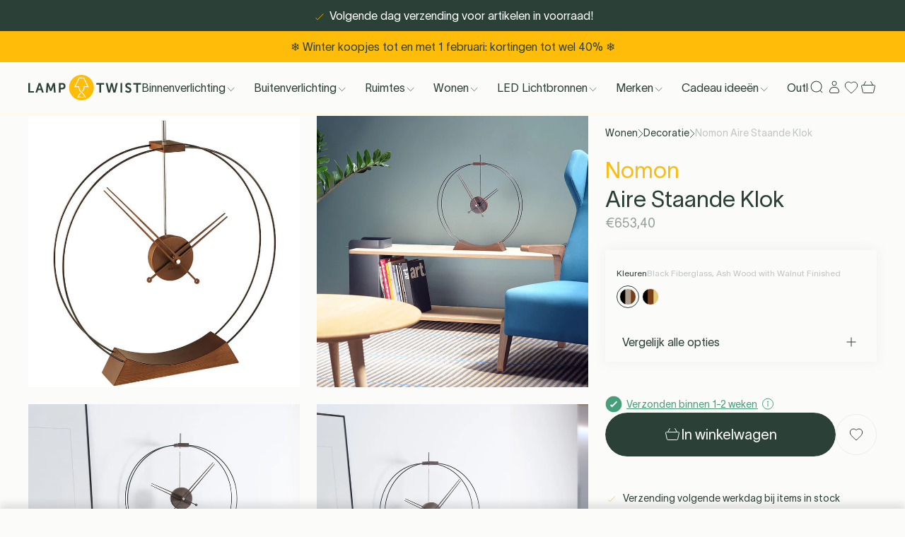

--- FILE ---
content_type: text/html; charset=utf-8
request_url: https://lamptwist.com/nl/products/nomon-aire-standing-clock
body_size: 84041
content:
<!doctype html>
<html class='no-js' lang='nl'>
  <head>

<title>Nomon Aire Staande Klok</title><link rel='icon' type='image/png' href='//lamptwist.com/cdn/shop/files/Lamptwist_Logo_Icon_WhiteInner_32x32.png?v=1666106241'><meta name='description' content='Nomon Aire Staande Klok: Elegante houten en fiberglass ontwerp. ✔ Gratis verzending naar geselecteerde landen ✔ 30 dagen proefperiode'><link
  rel='preload'
  as='font'
  href='//lamptwist.com/cdn/shop/t/501/assets/TWKLausanne-300.woff2'
  type='font/woff2'
  crossorigin
>

<meta charset='utf-8'>
<meta http-equiv='X-UA-Compatible' content='IE=edge'>
<meta name='viewport' content='width=device-width, initial-scale=1, maximum-scale=1'>
<meta name='theme-color' content=''>
<link rel='canonical' href='https://lamptwist.com/nl/products/nomon-aire-standing-clock'>


<link rel='preload' href='//lamptwist.com/cdn/shop/t/501/assets/index.css?v=114764130681896810531768988565' as='style'>

<link rel='preconnect' href='https://cdn.shopify.com' crossorigin>

<meta property='og:site_name' content='LampTwist'>
<meta property='og:url' content='https://lamptwist.com/nl/products/nomon-aire-standing-clock'>
<meta property='og:title' content='Nomon Aire Staande Klok'>
<meta property='og:type' content='product'>
<meta property='og:description' content='Nomon Aire Staande Klok: Elegante houten en fiberglass ontwerp. ✔ Gratis verzending naar geselecteerde landen ✔ 30 dagen proefperiode'><meta property='og:image' content='http://lamptwist.com/cdn/shop/products/53550.jpg?v=1661550054'>
  <meta property='og:image:secure_url' content='https://lamptwist.com/cdn/shop/products/53550.jpg?v=1661550054'>
  <meta property='og:image:width' content='800'>
  <meta property='og:image:height' content='800'><meta
    property='og:price:amount'
    content='653,40'
  >
  <meta property='og:price:currency' content='EUR'><meta
    name='twitter:site'
    content='@lamptwist'
  ><meta name='twitter:card' content='summary_large_image'>
<meta name='twitter:title' content='Nomon Aire Staande Klok'>
<meta name='twitter:description' content='Nomon Aire Staande Klok: Elegante houten en fiberglass ontwerp. ✔ Gratis verzending naar geselecteerde landen ✔ 30 dagen proefperiode'>

<!-- Create hreflangs Start --><link
  rel='alternate'
  hreflang='x-default'
  href='https://lamptwist.com/products/nomon-aire-standing-clock'
>
<link
  rel='alternate'
  hreflang='nl'
  href='https://lamptwist.com/nl/products/nomon-aire-standing-clock'
>
<link
  rel='alternate'
  hreflang='fr'
  href='https://lamptwist.com/fr/products/nomon-aire-standing-clock'
>
<link
  rel='alternate'
  hreflang='en'
  href='https://lamptwist.com/products/nomon-aire-standing-clock'
>
<!-- Create hreflangs End -->

<meta name='theme-color' content='#2B4138' media='(prefers-color-scheme: light)'>
<meta name='theme-color' content='#2B4138' media='(prefers-color-scheme: dark)'>
<link href="//lamptwist.com/cdn/shop/t/501/assets/index.css?v=114764130681896810531768988565" rel="stylesheet" type="text/css" media="all" />
<style>
  :root {
    --sale-label-bg-color: #469e7a;
    --sale-label-text-color: #ffffff;
  }
</style>
<script>
  window.Phill = {
    theme: {
      strings: {
        collection: {
          read_more: "Lees verder",
          read_less: "Lees minder",
        },
        customer: {
          no_orders_yet: "Je hebt nog geen bestellingen geplaatst.",
          error: "Je bestellingen kunnen nu niet worden opgehaald. Probeer het later opnieuw."
        },
        order: {
          order_status: {
            placed: "Bestelling geplaatst",
            ordered_from_brand: "Besteld bij merk",
            available_in_warehouse: "Klaar in magazijn",
            shipped: "Verzonden",
            canceled: "Geannuleerd",
            other: "Status kan niet worden opgehaald"
          },
          order_payment_status: {
            paid: "Betaald",
            unpaid: "Unpaid",
            other: "Betalingsstatus kan niet worden opgevraagd"
          }
        },
        order_detail: {
          error: "Jouw bestelgegevens kunnen nu niet worden opgehaald. Probeer het later opnieuw.",
          expected_shipment: "Verwachte verzending",
          shipment: "Verzenddatum",
          order: "Bestelling",
          item: "item",
          items: "items",
          item_status: {
            on_dropship: "Via dropshipping",
            ordered_from_brand: "Besteld bij leverancier",
            later_than_expected: "Vertraagd",
            available_in_warehouse: "Beschikbaar in magazijn",
            shipped: "Verzonden",
            canceled: "Geannuleerd",
            other: "Status kan niet worden opgehaald",
            on_dropship_info: "Dit item wordt verzonden direct van bij de leverancier naar jou. Ga voor meer informatie naar onze \u003ca href=\"\/nl\/pages\/shipping\" class=\"underline\" target=\"_blank\" title=\"Delivery (new window)\"\u003e'Verzending \u0026 levering'\u003c\/a\u003e.",
            ordered_from_brand_info: "We hebben dit artikel besteld bij onze leverancier en wachten op de levering ervan in ons magazijn. Voor meer informatie kan je terecht op onze pagina \u003ca href=\"\/nl\/pages\/shipping\" class=\"underline\" target=\"_blank\" title=\"Delivery (new window)\"\u003e'Verzending \u0026 levering'\u003c\/a\u003e.",
            later_than_expected_info: "We hebben het artikel nog niet ontvangen van de leverancier. We hebben contact met hen opgenomen voor een update. Gelieve later terug te komen voor meer informatie.",
            available_in_warehouse_info: "Dit artikel is nu beschikbaar in ons magazijn en voor jou gereserveerd. We versturen het zodra alle artikelen in je bestelling klaar zijn voor verzending.",
            shipped_info: "Dit artikel is naar jouw adres verzonden. Je kunt de zending \u003ca href=\"\/nl\/pages\/shipping\" data-order-item-tracking class=\"underline\" target=\"_blank\" title=\"Tracking (new window)\"\u003ehier\u003c\/a\u003e volgen.",
            canceled_info: "Dit artikel is geannuleerd uit je bestelling.",
            other_info: "De status van dit artikel kan op dit moment niet worden opgevraagd. Probeer het later nog eens."
          }
        },
        product: {
          add_to_cart: "In winkelwagen",
          adding_to_cart: "Toevoegen aan winkelwagen",
          sold_out: "Uitverkocht",
          unavailable: "Onbeschikbaar",
          load_more: "Toon meer ({{ amount }})",
          load_less: "Toon minder",
          free_shipping_usp: "Gratis verzending boven _amount_",
          discount_label: "-{{ discount }}% ",
          sort_by: "Sorteren",
          sort_by_increasing_price: "Prijs, laag naar hoog",
          sort_by_decreasing_price: "Prijs, hoog naar laag",
          sort_by_in_stock: "Op voorraad"
        },
        newsletter: {
          already_signed_up: "Dit e-mailadres is al aangemeld voor de nieuwsbrief",
          email_error: "Voer een geldig e-mailadres in"
        },
        cart: {
          calculated_at_checkout: "Berekend bij afrekenen",
          custom_option: "Custom option",
          free: "Gratis",
          size: "Maat:",
          remove: "Verwijderen",
          quantity: "Aantal",
          empty: "Jouw winkelwagentje is leeg. Waarom zou je het niet vullen met nieuwe items?",
          stock_quantity: "Voorraad",
          stock_quantity_when_ordered: "Stock quantity when ordered",
          stock_info: "Stock info",
          stock_text: "Voorraad tekst",
          item_in_stock: "Op voorraad. Verzonden de volgende werkdag",
          in_stock: "Op voorraad"
        }
      },
      links: {
        asset: "//lamptwist.com/cdn/shop/t/501/assets/XXX.XXX?v=166522",
        file: "//lamptwist.com/cdn/shop/files/XXX.XXX?v=166522"
      }
    },
    scripts: {
      tag_manager: "",
      google_optimize: ""
    },
    collection: {
      collection_labels: null,
      preselectedFilters: '',
      filterGroup: {},
    },
    routes: {
      routeUrl: "/nl",
      cart: "/nl/cart",
      cartAdd: "/nl/cart/add",
      cartChange: "/nl/cart/change",
      cartUpdate: "/nl/cart/update",
      cartClear: "/nl/cart/clear"
    },
    cart: {
      total_price: 0,
      line_items: 0
    },
    money_format: "€{{amount_with_comma_separator}}",
    money_separator: ".",
    money_iso: 'EUR',
    locale: {"shop_locale":{"locale":"nl","enabled":true,"primary":false,"published":true}},
    design_mode: false,
    wishlist: null,
    customer: null,
    wishlist_endpoint: "https:\/\/shopify-wishist-lamptwist.vercel.app",
  }
</script>
<script data-script-head>
  const wishlistObject = JSON.parse(localStorage.getItem('askphill_wishlist'));
  const activeWishlistProducts = Object.entries(wishlistObject.items).reduce((acc, [key, val]) => {
    if (val.inWishlist) acc.push(key);
    return acc;
  }, []);
  if (activeWishlistProducts.length) {
    const style = document.createElement('style');
    style.innerHTML = `.wishlist { fill:#FFBD09; color:#FFBD09 }`;
    document.head.appendChild(style);
  }
</script>
<script>
  const checkAnnouncement = index => {
    const value = `announcement-${index}`;
    return localStorage.getItem(value);
  };
  for (let i = 1; i <= 1; i++) {
    if (checkAnnouncement(i)) {
      const style = document.createElement('style');
      style.innerHTML = `.announcement-${i} { display:none;}`;
      document.head.appendChild(style);
    }
  }
</script>
<!-- BEGIN app block: shopify://apps/klaviyo-email-marketing-sms/blocks/klaviyo-onsite-embed/2632fe16-c075-4321-a88b-50b567f42507 -->












  <script async src="https://static.klaviyo.com/onsite/js/RXFy2Y/klaviyo.js?company_id=RXFy2Y"></script>
  <script>!function(){if(!window.klaviyo){window._klOnsite=window._klOnsite||[];try{window.klaviyo=new Proxy({},{get:function(n,i){return"push"===i?function(){var n;(n=window._klOnsite).push.apply(n,arguments)}:function(){for(var n=arguments.length,o=new Array(n),w=0;w<n;w++)o[w]=arguments[w];var t="function"==typeof o[o.length-1]?o.pop():void 0,e=new Promise((function(n){window._klOnsite.push([i].concat(o,[function(i){t&&t(i),n(i)}]))}));return e}}})}catch(n){window.klaviyo=window.klaviyo||[],window.klaviyo.push=function(){var n;(n=window._klOnsite).push.apply(n,arguments)}}}}();</script>

  
    <script id="viewed_product">
      if (item == null) {
        var _learnq = _learnq || [];

        var MetafieldReviews = null
        var MetafieldYotpoRating = null
        var MetafieldYotpoCount = null
        var MetafieldLooxRating = null
        var MetafieldLooxCount = null
        var okendoProduct = null
        var okendoProductReviewCount = null
        var okendoProductReviewAverageValue = null
        try {
          // The following fields are used for Customer Hub recently viewed in order to add reviews.
          // This information is not part of __kla_viewed. Instead, it is part of __kla_viewed_reviewed_items
          MetafieldReviews = {};
          MetafieldYotpoRating = null
          MetafieldYotpoCount = null
          MetafieldLooxRating = null
          MetafieldLooxCount = null

          okendoProduct = null
          // If the okendo metafield is not legacy, it will error, which then requires the new json formatted data
          if (okendoProduct && 'error' in okendoProduct) {
            okendoProduct = null
          }
          okendoProductReviewCount = okendoProduct ? okendoProduct.reviewCount : null
          okendoProductReviewAverageValue = okendoProduct ? okendoProduct.reviewAverageValue : null
        } catch (error) {
          console.error('Error in Klaviyo onsite reviews tracking:', error);
        }

        var item = {
          Name: "Nomon Aire Staande Klok",
          ProductID: 7811845882102,
          Categories: ["All","Brands \u003e Nomon","Cadeautips","Colors \u003e Gouden \u0026 Messing Lampen","Colors \u003e Zwarte Lampen","Decoratie","Decoratieve Cadeaus","Gift Ideas \u003e Meer dan 100 EUR","Klokken","Presidents Day Sale","Valentijnsdeal","Wonen","Zomer Koopjes"],
          ImageURL: "https://lamptwist.com/cdn/shop/products/53550_grande.jpg?v=1661550054",
          URL: "https://lamptwist.com/nl/products/nomon-aire-standing-clock",
          Brand: "Nomon",
          Price: "€653,40",
          Value: "653,40",
          CompareAtPrice: "€653,40"
        };
        _learnq.push(['track', 'Viewed Product', item]);
        _learnq.push(['trackViewedItem', {
          Title: item.Name,
          ItemId: item.ProductID,
          Categories: item.Categories,
          ImageUrl: item.ImageURL,
          Url: item.URL,
          Metadata: {
            Brand: item.Brand,
            Price: item.Price,
            Value: item.Value,
            CompareAtPrice: item.CompareAtPrice
          },
          metafields:{
            reviews: MetafieldReviews,
            yotpo:{
              rating: MetafieldYotpoRating,
              count: MetafieldYotpoCount,
            },
            loox:{
              rating: MetafieldLooxRating,
              count: MetafieldLooxCount,
            },
            okendo: {
              rating: okendoProductReviewAverageValue,
              count: okendoProductReviewCount,
            }
          }
        }]);
      }
    </script>
  




  <script>
    window.klaviyoReviewsProductDesignMode = false
  </script>







<!-- END app block --><!-- BEGIN app block: shopify://apps/stape-conversion-tracking/blocks/gtm/7e13c847-7971-409d-8fe0-29ec14d5f048 --><script>
  window.lsData = {};
  window.dataLayer = window.dataLayer || [];
  window.addEventListener("message", (event) => {
    if (event.data?.event) {
      window.dataLayer.push(event.data);
    }
  });
  window.dataShopStape = {
    shop: "lamptwist.com",
    shopId: "65926463734",
  }
</script>

<!-- END app block --><script src="https://cdn.shopify.com/extensions/019b0ca3-aa13-7aa2-a0b4-6cb667a1f6f7/essential-countdown-timer-55/assets/countdown_timer_essential_apps.min.js" type="text/javascript" defer="defer"></script>
<script src="https://cdn.shopify.com/extensions/019b8ed3-90b4-7b95-8e01-aa6b35f1be2e/stape-remix-29/assets/widget.js" type="text/javascript" defer="defer"></script>
<link href="https://monorail-edge.shopifysvc.com" rel="dns-prefetch">
<script>(function(){if ("sendBeacon" in navigator && "performance" in window) {try {var session_token_from_headers = performance.getEntriesByType('navigation')[0].serverTiming.find(x => x.name == '_s').description;} catch {var session_token_from_headers = undefined;}var session_cookie_matches = document.cookie.match(/_shopify_s=([^;]*)/);var session_token_from_cookie = session_cookie_matches && session_cookie_matches.length === 2 ? session_cookie_matches[1] : "";var session_token = session_token_from_headers || session_token_from_cookie || "";function handle_abandonment_event(e) {var entries = performance.getEntries().filter(function(entry) {return /monorail-edge.shopifysvc.com/.test(entry.name);});if (!window.abandonment_tracked && entries.length === 0) {window.abandonment_tracked = true;var currentMs = Date.now();var navigation_start = performance.timing.navigationStart;var payload = {shop_id: 65926463734,url: window.location.href,navigation_start,duration: currentMs - navigation_start,session_token,page_type: "product"};window.navigator.sendBeacon("https://monorail-edge.shopifysvc.com/v1/produce", JSON.stringify({schema_id: "online_store_buyer_site_abandonment/1.1",payload: payload,metadata: {event_created_at_ms: currentMs,event_sent_at_ms: currentMs}}));}}window.addEventListener('pagehide', handle_abandonment_event);}}());</script>
<script id="web-pixels-manager-setup">(function e(e,d,r,n,o){if(void 0===o&&(o={}),!Boolean(null===(a=null===(i=window.Shopify)||void 0===i?void 0:i.analytics)||void 0===a?void 0:a.replayQueue)){var i,a;window.Shopify=window.Shopify||{};var t=window.Shopify;t.analytics=t.analytics||{};var s=t.analytics;s.replayQueue=[],s.publish=function(e,d,r){return s.replayQueue.push([e,d,r]),!0};try{self.performance.mark("wpm:start")}catch(e){}var l=function(){var e={modern:/Edge?\/(1{2}[4-9]|1[2-9]\d|[2-9]\d{2}|\d{4,})\.\d+(\.\d+|)|Firefox\/(1{2}[4-9]|1[2-9]\d|[2-9]\d{2}|\d{4,})\.\d+(\.\d+|)|Chrom(ium|e)\/(9{2}|\d{3,})\.\d+(\.\d+|)|(Maci|X1{2}).+ Version\/(15\.\d+|(1[6-9]|[2-9]\d|\d{3,})\.\d+)([,.]\d+|)( \(\w+\)|)( Mobile\/\w+|) Safari\/|Chrome.+OPR\/(9{2}|\d{3,})\.\d+\.\d+|(CPU[ +]OS|iPhone[ +]OS|CPU[ +]iPhone|CPU IPhone OS|CPU iPad OS)[ +]+(15[._]\d+|(1[6-9]|[2-9]\d|\d{3,})[._]\d+)([._]\d+|)|Android:?[ /-](13[3-9]|1[4-9]\d|[2-9]\d{2}|\d{4,})(\.\d+|)(\.\d+|)|Android.+Firefox\/(13[5-9]|1[4-9]\d|[2-9]\d{2}|\d{4,})\.\d+(\.\d+|)|Android.+Chrom(ium|e)\/(13[3-9]|1[4-9]\d|[2-9]\d{2}|\d{4,})\.\d+(\.\d+|)|SamsungBrowser\/([2-9]\d|\d{3,})\.\d+/,legacy:/Edge?\/(1[6-9]|[2-9]\d|\d{3,})\.\d+(\.\d+|)|Firefox\/(5[4-9]|[6-9]\d|\d{3,})\.\d+(\.\d+|)|Chrom(ium|e)\/(5[1-9]|[6-9]\d|\d{3,})\.\d+(\.\d+|)([\d.]+$|.*Safari\/(?![\d.]+ Edge\/[\d.]+$))|(Maci|X1{2}).+ Version\/(10\.\d+|(1[1-9]|[2-9]\d|\d{3,})\.\d+)([,.]\d+|)( \(\w+\)|)( Mobile\/\w+|) Safari\/|Chrome.+OPR\/(3[89]|[4-9]\d|\d{3,})\.\d+\.\d+|(CPU[ +]OS|iPhone[ +]OS|CPU[ +]iPhone|CPU IPhone OS|CPU iPad OS)[ +]+(10[._]\d+|(1[1-9]|[2-9]\d|\d{3,})[._]\d+)([._]\d+|)|Android:?[ /-](13[3-9]|1[4-9]\d|[2-9]\d{2}|\d{4,})(\.\d+|)(\.\d+|)|Mobile Safari.+OPR\/([89]\d|\d{3,})\.\d+\.\d+|Android.+Firefox\/(13[5-9]|1[4-9]\d|[2-9]\d{2}|\d{4,})\.\d+(\.\d+|)|Android.+Chrom(ium|e)\/(13[3-9]|1[4-9]\d|[2-9]\d{2}|\d{4,})\.\d+(\.\d+|)|Android.+(UC? ?Browser|UCWEB|U3)[ /]?(15\.([5-9]|\d{2,})|(1[6-9]|[2-9]\d|\d{3,})\.\d+)\.\d+|SamsungBrowser\/(5\.\d+|([6-9]|\d{2,})\.\d+)|Android.+MQ{2}Browser\/(14(\.(9|\d{2,})|)|(1[5-9]|[2-9]\d|\d{3,})(\.\d+|))(\.\d+|)|K[Aa][Ii]OS\/(3\.\d+|([4-9]|\d{2,})\.\d+)(\.\d+|)/},d=e.modern,r=e.legacy,n=navigator.userAgent;return n.match(d)?"modern":n.match(r)?"legacy":"unknown"}(),u="modern"===l?"modern":"legacy",c=(null!=n?n:{modern:"",legacy:""})[u],f=function(e){return[e.baseUrl,"/wpm","/b",e.hashVersion,"modern"===e.buildTarget?"m":"l",".js"].join("")}({baseUrl:d,hashVersion:r,buildTarget:u}),m=function(e){var d=e.version,r=e.bundleTarget,n=e.surface,o=e.pageUrl,i=e.monorailEndpoint;return{emit:function(e){var a=e.status,t=e.errorMsg,s=(new Date).getTime(),l=JSON.stringify({metadata:{event_sent_at_ms:s},events:[{schema_id:"web_pixels_manager_load/3.1",payload:{version:d,bundle_target:r,page_url:o,status:a,surface:n,error_msg:t},metadata:{event_created_at_ms:s}}]});if(!i)return console&&console.warn&&console.warn("[Web Pixels Manager] No Monorail endpoint provided, skipping logging."),!1;try{return self.navigator.sendBeacon.bind(self.navigator)(i,l)}catch(e){}var u=new XMLHttpRequest;try{return u.open("POST",i,!0),u.setRequestHeader("Content-Type","text/plain"),u.send(l),!0}catch(e){return console&&console.warn&&console.warn("[Web Pixels Manager] Got an unhandled error while logging to Monorail."),!1}}}}({version:r,bundleTarget:l,surface:e.surface,pageUrl:self.location.href,monorailEndpoint:e.monorailEndpoint});try{o.browserTarget=l,function(e){var d=e.src,r=e.async,n=void 0===r||r,o=e.onload,i=e.onerror,a=e.sri,t=e.scriptDataAttributes,s=void 0===t?{}:t,l=document.createElement("script"),u=document.querySelector("head"),c=document.querySelector("body");if(l.async=n,l.src=d,a&&(l.integrity=a,l.crossOrigin="anonymous"),s)for(var f in s)if(Object.prototype.hasOwnProperty.call(s,f))try{l.dataset[f]=s[f]}catch(e){}if(o&&l.addEventListener("load",o),i&&l.addEventListener("error",i),u)u.appendChild(l);else{if(!c)throw new Error("Did not find a head or body element to append the script");c.appendChild(l)}}({src:f,async:!0,onload:function(){if(!function(){var e,d;return Boolean(null===(d=null===(e=window.Shopify)||void 0===e?void 0:e.analytics)||void 0===d?void 0:d.initialized)}()){var d=window.webPixelsManager.init(e)||void 0;if(d){var r=window.Shopify.analytics;r.replayQueue.forEach((function(e){var r=e[0],n=e[1],o=e[2];d.publishCustomEvent(r,n,o)})),r.replayQueue=[],r.publish=d.publishCustomEvent,r.visitor=d.visitor,r.initialized=!0}}},onerror:function(){return m.emit({status:"failed",errorMsg:"".concat(f," has failed to load")})},sri:function(e){var d=/^sha384-[A-Za-z0-9+/=]+$/;return"string"==typeof e&&d.test(e)}(c)?c:"",scriptDataAttributes:o}),m.emit({status:"loading"})}catch(e){m.emit({status:"failed",errorMsg:(null==e?void 0:e.message)||"Unknown error"})}}})({shopId: 65926463734,storefrontBaseUrl: "https://lamptwist.com",extensionsBaseUrl: "https://extensions.shopifycdn.com/cdn/shopifycloud/web-pixels-manager",monorailEndpoint: "https://monorail-edge.shopifysvc.com/unstable/produce_batch",surface: "storefront-renderer",enabledBetaFlags: ["2dca8a86"],webPixelsConfigList: [{"id":"3024847191","configuration":"{\"accountID\":\"RXFy2Y\",\"webPixelConfig\":\"eyJlbmFibGVBZGRlZFRvQ2FydEV2ZW50cyI6IHRydWV9\"}","eventPayloadVersion":"v1","runtimeContext":"STRICT","scriptVersion":"524f6c1ee37bacdca7657a665bdca589","type":"APP","apiClientId":123074,"privacyPurposes":["ANALYTICS","MARKETING"],"dataSharingAdjustments":{"protectedCustomerApprovalScopes":["read_customer_address","read_customer_email","read_customer_name","read_customer_personal_data","read_customer_phone"]}},{"id":"518422871","configuration":"{\"accountID\":\"65926463734\"}","eventPayloadVersion":"v1","runtimeContext":"STRICT","scriptVersion":"c0a2ceb098b536858278d481fbeefe60","type":"APP","apiClientId":10250649601,"privacyPurposes":[],"dataSharingAdjustments":{"protectedCustomerApprovalScopes":["read_customer_address","read_customer_email","read_customer_name","read_customer_personal_data","read_customer_phone"]}},{"id":"92471639","eventPayloadVersion":"1","runtimeContext":"LAX","scriptVersion":"13","type":"CUSTOM","privacyPurposes":[],"name":"Conversion Booster"},{"id":"145523031","eventPayloadVersion":"1","runtimeContext":"LAX","scriptVersion":"2","type":"CUSTOM","privacyPurposes":[],"name":"GTM Datalayer"},{"id":"219480407","eventPayloadVersion":"1","runtimeContext":"LAX","scriptVersion":"1","type":"CUSTOM","privacyPurposes":[],"name":"PM - Microsoft Bing"},{"id":"shopify-app-pixel","configuration":"{}","eventPayloadVersion":"v1","runtimeContext":"STRICT","scriptVersion":"0450","apiClientId":"shopify-pixel","type":"APP","privacyPurposes":["ANALYTICS","MARKETING"]},{"id":"shopify-custom-pixel","eventPayloadVersion":"v1","runtimeContext":"LAX","scriptVersion":"0450","apiClientId":"shopify-pixel","type":"CUSTOM","privacyPurposes":["ANALYTICS","MARKETING"]}],isMerchantRequest: false,initData: {"shop":{"name":"LampTwist","paymentSettings":{"currencyCode":"EUR"},"myshopifyDomain":"lamptwist-live.myshopify.com","countryCode":"BE","storefrontUrl":"https:\/\/lamptwist.com\/nl"},"customer":null,"cart":null,"checkout":null,"productVariants":[{"price":{"amount":653.4,"currencyCode":"EUR"},"product":{"title":"Nomon Aire Staande Klok","vendor":"Nomon","id":"7811845882102","untranslatedTitle":"Nomon Aire Staande Klok","url":"\/nl\/products\/nomon-aire-standing-clock","type":""},"id":"44329866985718","image":{"src":"\/\/lamptwist.com\/cdn\/shop\/products\/53554.jpg?v=1661550075"},"sku":"NASC-0104942","title":"Black Fiberglass, Ash Wood with Walnut Finished","untranslatedTitle":"Black Fiberglass, Ash Wood with Walnut Finished"},{"price":{"amount":653.4,"currencyCode":"EUR"},"product":{"title":"Nomon Aire Staande Klok","vendor":"Nomon","id":"7811845882102","untranslatedTitle":"Nomon Aire Staande Klok","url":"\/nl\/products\/nomon-aire-standing-clock","type":""},"id":"44329867018486","image":{"src":"\/\/lamptwist.com\/cdn\/shop\/products\/53555.jpg?v=1661550077"},"sku":"NASC-0103322","title":"Black Fiberglass, Ash Wood with Walnut finished, Polished Brass Box","untranslatedTitle":"Black Fiberglass, Ash Wood with Walnut finished, Polished Brass Box"}],"purchasingCompany":null},},"https://lamptwist.com/cdn","fcfee988w5aeb613cpc8e4bc33m6693e112",{"modern":"","legacy":""},{"shopId":"65926463734","storefrontBaseUrl":"https:\/\/lamptwist.com","extensionBaseUrl":"https:\/\/extensions.shopifycdn.com\/cdn\/shopifycloud\/web-pixels-manager","surface":"storefront-renderer","enabledBetaFlags":"[\"2dca8a86\"]","isMerchantRequest":"false","hashVersion":"fcfee988w5aeb613cpc8e4bc33m6693e112","publish":"custom","events":"[[\"page_viewed\",{}],[\"product_viewed\",{\"productVariant\":{\"price\":{\"amount\":653.4,\"currencyCode\":\"EUR\"},\"product\":{\"title\":\"Nomon Aire Staande Klok\",\"vendor\":\"Nomon\",\"id\":\"7811845882102\",\"untranslatedTitle\":\"Nomon Aire Staande Klok\",\"url\":\"\/nl\/products\/nomon-aire-standing-clock\",\"type\":\"\"},\"id\":\"44329866985718\",\"image\":{\"src\":\"\/\/lamptwist.com\/cdn\/shop\/products\/53554.jpg?v=1661550075\"},\"sku\":\"NASC-0104942\",\"title\":\"Black Fiberglass, Ash Wood with Walnut Finished\",\"untranslatedTitle\":\"Black Fiberglass, Ash Wood with Walnut Finished\"}}]]"});</script><script>
  window.ShopifyAnalytics = window.ShopifyAnalytics || {};
  window.ShopifyAnalytics.meta = window.ShopifyAnalytics.meta || {};
  window.ShopifyAnalytics.meta.currency = 'EUR';
  var meta = {"product":{"id":7811845882102,"gid":"gid:\/\/shopify\/Product\/7811845882102","vendor":"Nomon","type":"","handle":"nomon-aire-standing-clock","variants":[{"id":44329866985718,"price":65340,"name":"Nomon Aire Staande Klok - Black Fiberglass, Ash Wood with Walnut Finished","public_title":"Black Fiberglass, Ash Wood with Walnut Finished","sku":"NASC-0104942"},{"id":44329867018486,"price":65340,"name":"Nomon Aire Staande Klok - Black Fiberglass, Ash Wood with Walnut finished, Polished Brass Box","public_title":"Black Fiberglass, Ash Wood with Walnut finished, Polished Brass Box","sku":"NASC-0103322"}],"remote":false},"page":{"pageType":"product","resourceType":"product","resourceId":7811845882102,"requestId":"cba3baf3-ef05-4eb4-a4c5-e313e487dab1-1769026938"}};
  for (var attr in meta) {
    window.ShopifyAnalytics.meta[attr] = meta[attr];
  }
</script>
<script class="analytics">
  (function () {
    var customDocumentWrite = function(content) {
      var jquery = null;

      if (window.jQuery) {
        jquery = window.jQuery;
      } else if (window.Checkout && window.Checkout.$) {
        jquery = window.Checkout.$;
      }

      if (jquery) {
        jquery('body').append(content);
      }
    };

    var hasLoggedConversion = function(token) {
      if (token) {
        return document.cookie.indexOf('loggedConversion=' + token) !== -1;
      }
      return false;
    }

    var setCookieIfConversion = function(token) {
      if (token) {
        var twoMonthsFromNow = new Date(Date.now());
        twoMonthsFromNow.setMonth(twoMonthsFromNow.getMonth() + 2);

        document.cookie = 'loggedConversion=' + token + '; expires=' + twoMonthsFromNow;
      }
    }

    var trekkie = window.ShopifyAnalytics.lib = window.trekkie = window.trekkie || [];
    if (trekkie.integrations) {
      return;
    }
    trekkie.methods = [
      'identify',
      'page',
      'ready',
      'track',
      'trackForm',
      'trackLink'
    ];
    trekkie.factory = function(method) {
      return function() {
        var args = Array.prototype.slice.call(arguments);
        args.unshift(method);
        trekkie.push(args);
        return trekkie;
      };
    };
    for (var i = 0; i < trekkie.methods.length; i++) {
      var key = trekkie.methods[i];
      trekkie[key] = trekkie.factory(key);
    }
    trekkie.load = function(config) {
      trekkie.config = config || {};
      trekkie.config.initialDocumentCookie = document.cookie;
      var first = document.getElementsByTagName('script')[0];
      var script = document.createElement('script');
      script.type = 'text/javascript';
      script.onerror = function(e) {
        var scriptFallback = document.createElement('script');
        scriptFallback.type = 'text/javascript';
        scriptFallback.onerror = function(error) {
                var Monorail = {
      produce: function produce(monorailDomain, schemaId, payload) {
        var currentMs = new Date().getTime();
        var event = {
          schema_id: schemaId,
          payload: payload,
          metadata: {
            event_created_at_ms: currentMs,
            event_sent_at_ms: currentMs
          }
        };
        return Monorail.sendRequest("https://" + monorailDomain + "/v1/produce", JSON.stringify(event));
      },
      sendRequest: function sendRequest(endpointUrl, payload) {
        // Try the sendBeacon API
        if (window && window.navigator && typeof window.navigator.sendBeacon === 'function' && typeof window.Blob === 'function' && !Monorail.isIos12()) {
          var blobData = new window.Blob([payload], {
            type: 'text/plain'
          });

          if (window.navigator.sendBeacon(endpointUrl, blobData)) {
            return true;
          } // sendBeacon was not successful

        } // XHR beacon

        var xhr = new XMLHttpRequest();

        try {
          xhr.open('POST', endpointUrl);
          xhr.setRequestHeader('Content-Type', 'text/plain');
          xhr.send(payload);
        } catch (e) {
          console.log(e);
        }

        return false;
      },
      isIos12: function isIos12() {
        return window.navigator.userAgent.lastIndexOf('iPhone; CPU iPhone OS 12_') !== -1 || window.navigator.userAgent.lastIndexOf('iPad; CPU OS 12_') !== -1;
      }
    };
    Monorail.produce('monorail-edge.shopifysvc.com',
      'trekkie_storefront_load_errors/1.1',
      {shop_id: 65926463734,
      theme_id: 193536983383,
      app_name: "storefront",
      context_url: window.location.href,
      source_url: "//lamptwist.com/cdn/s/trekkie.storefront.cd680fe47e6c39ca5d5df5f0a32d569bc48c0f27.min.js"});

        };
        scriptFallback.async = true;
        scriptFallback.src = '//lamptwist.com/cdn/s/trekkie.storefront.cd680fe47e6c39ca5d5df5f0a32d569bc48c0f27.min.js';
        first.parentNode.insertBefore(scriptFallback, first);
      };
      script.async = true;
      script.src = '//lamptwist.com/cdn/s/trekkie.storefront.cd680fe47e6c39ca5d5df5f0a32d569bc48c0f27.min.js';
      first.parentNode.insertBefore(script, first);
    };
    trekkie.load(
      {"Trekkie":{"appName":"storefront","development":false,"defaultAttributes":{"shopId":65926463734,"isMerchantRequest":null,"themeId":193536983383,"themeCityHash":"4793655839288373390","contentLanguage":"nl","currency":"EUR"},"isServerSideCookieWritingEnabled":true,"monorailRegion":"shop_domain","enabledBetaFlags":["65f19447"]},"Session Attribution":{},"S2S":{"facebookCapiEnabled":false,"source":"trekkie-storefront-renderer","apiClientId":580111}}
    );

    var loaded = false;
    trekkie.ready(function() {
      if (loaded) return;
      loaded = true;

      window.ShopifyAnalytics.lib = window.trekkie;

      var originalDocumentWrite = document.write;
      document.write = customDocumentWrite;
      try { window.ShopifyAnalytics.merchantGoogleAnalytics.call(this); } catch(error) {};
      document.write = originalDocumentWrite;

      window.ShopifyAnalytics.lib.page(null,{"pageType":"product","resourceType":"product","resourceId":7811845882102,"requestId":"cba3baf3-ef05-4eb4-a4c5-e313e487dab1-1769026938","shopifyEmitted":true});

      var match = window.location.pathname.match(/checkouts\/(.+)\/(thank_you|post_purchase)/)
      var token = match? match[1]: undefined;
      if (!hasLoggedConversion(token)) {
        setCookieIfConversion(token);
        window.ShopifyAnalytics.lib.track("Viewed Product",{"currency":"EUR","variantId":44329866985718,"productId":7811845882102,"productGid":"gid:\/\/shopify\/Product\/7811845882102","name":"Nomon Aire Staande Klok - Black Fiberglass, Ash Wood with Walnut Finished","price":"653.40","sku":"NASC-0104942","brand":"Nomon","variant":"Black Fiberglass, Ash Wood with Walnut Finished","category":"","nonInteraction":true,"remote":false},undefined,undefined,{"shopifyEmitted":true});
      window.ShopifyAnalytics.lib.track("monorail:\/\/trekkie_storefront_viewed_product\/1.1",{"currency":"EUR","variantId":44329866985718,"productId":7811845882102,"productGid":"gid:\/\/shopify\/Product\/7811845882102","name":"Nomon Aire Staande Klok - Black Fiberglass, Ash Wood with Walnut Finished","price":"653.40","sku":"NASC-0104942","brand":"Nomon","variant":"Black Fiberglass, Ash Wood with Walnut Finished","category":"","nonInteraction":true,"remote":false,"referer":"https:\/\/lamptwist.com\/nl\/products\/nomon-aire-standing-clock"});
      }
    });


        var eventsListenerScript = document.createElement('script');
        eventsListenerScript.async = true;
        eventsListenerScript.src = "//lamptwist.com/cdn/shopifycloud/storefront/assets/shop_events_listener-3da45d37.js";
        document.getElementsByTagName('head')[0].appendChild(eventsListenerScript);

})();</script>
<script
  defer
  src="https://lamptwist.com/cdn/shopifycloud/perf-kit/shopify-perf-kit-3.0.4.min.js"
  data-application="storefront-renderer"
  data-shop-id="65926463734"
  data-render-region="gcp-us-east1"
  data-page-type="product"
  data-theme-instance-id="193536983383"
  data-theme-name="Lamptwist"
  data-theme-version="1.0.0"
  data-monorail-region="shop_domain"
  data-resource-timing-sampling-rate="10"
  data-shs="true"
  data-shs-beacon="true"
  data-shs-export-with-fetch="true"
  data-shs-logs-sample-rate="1"
  data-shs-beacon-endpoint="https://lamptwist.com/api/collect"
></script>
</head>

  <body
    class='min-h-screen focus-none min-w-[320px] bg-beige-light text-green-deep font-lausanne'
    data-component='toggleBodyScroll'
  ><div id="shopify-section-cart-shipping-zones" class="shopify-section"><script data-shipping-zones type='text/template'>
  {
    "zones": [{"countries": ["be","nl","fr","de","lu"],
            "free_shipping":7500},{"countries": ["ie","it","pt","es","at"],
            "free_shipping":30000},{"countries": ["sk","si"],
            "free_shipping":35000},{"countries": ["fi"],
            "free_shipping":50000},{"countries": ["gr","hr"],
            "free_shipping":60000},{"countries": ["cy","lv","lt","mc"],
            "free_shipping":100000},{"countries": ["bg","mt","ad","gi"],
            "free_shipping":120000},{"countries": ["gb"],
            "free_shipping":35000},{"countries": ["dk"],
            "free_shipping":220000},{"countries": ["ch"],
            "free_shipping":60000},{"countries": ["ca"],
            "free_shipping":175000},{"countries": ["no"],
            "free_shipping":700000},{"countries": ["pl"],
            "free_shipping":130000},{"countries": ["cz"],
            "free_shipping":750000},{"countries": ["se"],
            "free_shipping":580000},{"countries": ["hu"],
            "free_shipping":14000000}]
  }
</script>


</div><a
  tabindex='1'
  class='fixed m-8 p-4 bg-white shadow-xl opacity-0 translate-y-4 focus:translate-y-0 duration-300 focus:opacity-100 transition-all z-50 pointer-events-none focus:pointer-events-auto'
  href='#MainContent'
>Ga naar tekst</a>
<div id="shopify-section-announcement-bar" class="shopify-section"><section data-accouncement-wrapper data-component='announcementbar'><div
      class='bg-green-deep  relative overflow-x-hidden overflow-y-hidden flex w-full no-scrollbar flex-col items-stretch h-7 lg:h-11 pr-0'
    >
      <div
        data-speed='5000'
        class='transition-all flex flex-col duration-[750ms] lg:duration-1000'
        data-slider
      ><div
            data-item
            class='flex items-center justify-center w-screen h-7 lg:h-11 max-w-full scroll-item flex-hello'
            data-iso='default'
          >
            <p class='w-full h-full text-center flex items-center justify-center'><svg
      class='w-[1.25em] text-yellow inline-block lg:mt-[0.25em] lg:mr-1'
      fill='none'
      preserveAspectRatio='xMidYMid meet'
      xmlns='http://www.w3.org/2000/svg'
      viewBox='0 0 24 24'
    >
      <path d="M18.6006 6.55078 8.55088 16.6005l-3.15171-3.1517" stroke="currentColor"/>
    </svg>
<span class='text-white text-label-small lg:text-label-medium'>Volgende dag verzending voor artikelen in voorraad!</span>
            </p>
          </div><div
            data-item
            class='flex items-center justify-center w-screen h-7 lg:h-11 max-w-full scroll-item flex-hello'
            data-iso='be'
          >
            <p class='w-full h-full text-center flex items-center justify-center'><svg
      class='w-[1.25em] text-yellow inline-block lg:mt-[0.25em] lg:mr-1'
      fill='none'
      preserveAspectRatio='xMidYMid meet'
      xmlns='http://www.w3.org/2000/svg'
      viewBox='0 0 24 24'
    >
      <path d="M18.6006 6.55078 8.55088 16.6005l-3.15171-3.1517" stroke="currentColor"/>
    </svg>
<span class='text-white text-label-small lg:text-label-medium'>Gratis verzending naar België voor bestellingen boven €75</span>
            </p>
          </div><div
            data-item
            class='flex items-center justify-center w-screen h-7 lg:h-11 max-w-full scroll-item flex-hello'
            data-iso='nl'
          >
            <p class='w-full h-full text-center flex items-center justify-center'><svg
      class='w-[1.25em] text-yellow inline-block lg:mt-[0.25em] lg:mr-1'
      fill='none'
      preserveAspectRatio='xMidYMid meet'
      xmlns='http://www.w3.org/2000/svg'
      viewBox='0 0 24 24'
    >
      <path d="M18.6006 6.55078 8.55088 16.6005l-3.15171-3.1517" stroke="currentColor"/>
    </svg>
<span class='text-white text-label-small lg:text-label-medium'>Gratis verzending naar Nederland voor bestellingen boven €75</span>
            </p>
          </div><div
            data-item
            class='flex items-center justify-center w-screen h-7 lg:h-11 max-w-full scroll-item flex-hello'
            data-iso='fr'
          >
            <p class='w-full h-full text-center flex items-center justify-center'><svg
      class='w-[1.25em] text-yellow inline-block lg:mt-[0.25em] lg:mr-1'
      fill='none'
      preserveAspectRatio='xMidYMid meet'
      xmlns='http://www.w3.org/2000/svg'
      viewBox='0 0 24 24'
    >
      <path d="M18.6006 6.55078 8.55088 16.6005l-3.15171-3.1517" stroke="currentColor"/>
    </svg>
<span class='text-white text-label-small lg:text-label-medium'>Gratis verzending naar Frankrijk voor bestellingen boven €75</span>
            </p>
          </div><div
            data-item
            class='flex items-center justify-center w-screen h-7 lg:h-11 max-w-full scroll-item flex-hello'
            data-iso='de'
          >
            <p class='w-full h-full text-center flex items-center justify-center'><svg
      class='w-[1.25em] text-yellow inline-block lg:mt-[0.25em] lg:mr-1'
      fill='none'
      preserveAspectRatio='xMidYMid meet'
      xmlns='http://www.w3.org/2000/svg'
      viewBox='0 0 24 24'
    >
      <path d="M18.6006 6.55078 8.55088 16.6005l-3.15171-3.1517" stroke="currentColor"/>
    </svg>
<span class='text-white text-label-small lg:text-label-medium'>Gratis verzending naar Duitsland voor bestellingen boven €75</span>
            </p>
          </div><div
            data-item
            class='flex items-center justify-center w-screen h-7 lg:h-11 max-w-full scroll-item flex-hello'
            data-iso='lu'
          >
            <p class='w-full h-full text-center flex items-center justify-center'><svg
      class='w-[1.25em] text-yellow inline-block lg:mt-[0.25em] lg:mr-1'
      fill='none'
      preserveAspectRatio='xMidYMid meet'
      xmlns='http://www.w3.org/2000/svg'
      viewBox='0 0 24 24'
    >
      <path d="M18.6006 6.55078 8.55088 16.6005l-3.15171-3.1517" stroke="currentColor"/>
    </svg>
<span class='text-white text-label-small lg:text-label-medium'>Gratis verzending naar Luxemburg voor bestellingen boven €75</span>
            </p>
          </div><div
            data-item
            class='flex items-center justify-center w-screen h-7 lg:h-11 max-w-full scroll-item flex-hello'
            data-iso='cz'
          >
            <p class='w-full h-full text-center flex items-center justify-center'><svg
      class='w-[1.25em] text-yellow inline-block lg:mt-[0.25em] lg:mr-1'
      fill='none'
      preserveAspectRatio='xMidYMid meet'
      xmlns='http://www.w3.org/2000/svg'
      viewBox='0 0 24 24'
    >
      <path d="M18.6006 6.55078 8.55088 16.6005l-3.15171-3.1517" stroke="currentColor"/>
    </svg>
<span class='text-white text-label-small lg:text-label-medium'>Gratis verzending naar Tsjechië voor bestellingen boven €300</span>
            </p>
          </div><div
            data-item
            class='flex items-center justify-center w-screen h-7 lg:h-11 max-w-full scroll-item flex-hello'
            data-iso='dk'
          >
            <p class='w-full h-full text-center flex items-center justify-center'><svg
      class='w-[1.25em] text-yellow inline-block lg:mt-[0.25em] lg:mr-1'
      fill='none'
      preserveAspectRatio='xMidYMid meet'
      xmlns='http://www.w3.org/2000/svg'
      viewBox='0 0 24 24'
    >
      <path d="M18.6006 6.55078 8.55088 16.6005l-3.15171-3.1517" stroke="currentColor"/>
    </svg>
<span class='text-white text-label-small lg:text-label-medium'>Gratis verzending naar Denemarken voor bestellingen boven €300</span>
            </p>
          </div><div
            data-item
            class='flex items-center justify-center w-screen h-7 lg:h-11 max-w-full scroll-item flex-hello'
            data-iso='ie'
          >
            <p class='w-full h-full text-center flex items-center justify-center'><svg
      class='w-[1.25em] text-yellow inline-block lg:mt-[0.25em] lg:mr-1'
      fill='none'
      preserveAspectRatio='xMidYMid meet'
      xmlns='http://www.w3.org/2000/svg'
      viewBox='0 0 24 24'
    >
      <path d="M18.6006 6.55078 8.55088 16.6005l-3.15171-3.1517" stroke="currentColor"/>
    </svg>
<span class='text-white text-label-small lg:text-label-medium'>Gratis verzending naar Ierland voor bestellingen boven €300</span>
            </p>
          </div><div
            data-item
            class='flex items-center justify-center w-screen h-7 lg:h-11 max-w-full scroll-item flex-hello'
            data-iso='it'
          >
            <p class='w-full h-full text-center flex items-center justify-center'><svg
      class='w-[1.25em] text-yellow inline-block lg:mt-[0.25em] lg:mr-1'
      fill='none'
      preserveAspectRatio='xMidYMid meet'
      xmlns='http://www.w3.org/2000/svg'
      viewBox='0 0 24 24'
    >
      <path d="M18.6006 6.55078 8.55088 16.6005l-3.15171-3.1517" stroke="currentColor"/>
    </svg>
<span class='text-white text-label-small lg:text-label-medium'>Gratis verzending naar Italië voor bestellingen boven €300</span>
            </p>
          </div><div
            data-item
            class='flex items-center justify-center w-screen h-7 lg:h-11 max-w-full scroll-item flex-hello'
            data-iso='pl'
          >
            <p class='w-full h-full text-center flex items-center justify-center'><svg
      class='w-[1.25em] text-yellow inline-block lg:mt-[0.25em] lg:mr-1'
      fill='none'
      preserveAspectRatio='xMidYMid meet'
      xmlns='http://www.w3.org/2000/svg'
      viewBox='0 0 24 24'
    >
      <path d="M18.6006 6.55078 8.55088 16.6005l-3.15171-3.1517" stroke="currentColor"/>
    </svg>
<span class='text-white text-label-small lg:text-label-medium'>Gratis verzending naar Polen voor bestellingen boven €300</span>
            </p>
          </div><div
            data-item
            class='flex items-center justify-center w-screen h-7 lg:h-11 max-w-full scroll-item flex-hello'
            data-iso='pt'
          >
            <p class='w-full h-full text-center flex items-center justify-center'><svg
      class='w-[1.25em] text-yellow inline-block lg:mt-[0.25em] lg:mr-1'
      fill='none'
      preserveAspectRatio='xMidYMid meet'
      xmlns='http://www.w3.org/2000/svg'
      viewBox='0 0 24 24'
    >
      <path d="M18.6006 6.55078 8.55088 16.6005l-3.15171-3.1517" stroke="currentColor"/>
    </svg>
<span class='text-white text-label-small lg:text-label-medium'>Gratis verzending naar Portugal voor bestellingen boven €300</span>
            </p>
          </div><div
            data-item
            class='flex items-center justify-center w-screen h-7 lg:h-11 max-w-full scroll-item flex-hello'
            data-iso='es'
          >
            <p class='w-full h-full text-center flex items-center justify-center'><svg
      class='w-[1.25em] text-yellow inline-block lg:mt-[0.25em] lg:mr-1'
      fill='none'
      preserveAspectRatio='xMidYMid meet'
      xmlns='http://www.w3.org/2000/svg'
      viewBox='0 0 24 24'
    >
      <path d="M18.6006 6.55078 8.55088 16.6005l-3.15171-3.1517" stroke="currentColor"/>
    </svg>
<span class='text-white text-label-small lg:text-label-medium'>Gratis verzending naar Spanje voor bestellingen boven €300</span>
            </p>
          </div><div
            data-item
            class='flex items-center justify-center w-screen h-7 lg:h-11 max-w-full scroll-item flex-hello'
            data-iso='at'
          >
            <p class='w-full h-full text-center flex items-center justify-center'><svg
      class='w-[1.25em] text-yellow inline-block lg:mt-[0.25em] lg:mr-1'
      fill='none'
      preserveAspectRatio='xMidYMid meet'
      xmlns='http://www.w3.org/2000/svg'
      viewBox='0 0 24 24'
    >
      <path d="M18.6006 6.55078 8.55088 16.6005l-3.15171-3.1517" stroke="currentColor"/>
    </svg>
<span class='text-white text-label-small lg:text-label-medium'>Gratis verzending naar Oostenrijk voor bestellingen boven €300</span>
            </p>
          </div><div
            data-item
            class='flex items-center justify-center w-screen h-7 lg:h-11 max-w-full scroll-item flex-hello'
            data-iso='hu'
          >
            <p class='w-full h-full text-center flex items-center justify-center'><svg
      class='w-[1.25em] text-yellow inline-block lg:mt-[0.25em] lg:mr-1'
      fill='none'
      preserveAspectRatio='xMidYMid meet'
      xmlns='http://www.w3.org/2000/svg'
      viewBox='0 0 24 24'
    >
      <path d="M18.6006 6.55078 8.55088 16.6005l-3.15171-3.1517" stroke="currentColor"/>
    </svg>
<span class='text-white text-label-small lg:text-label-medium'>Gratis verzending naar Hongarije voor bestellingen boven €350</span>
            </p>
          </div><div
            data-item
            class='flex items-center justify-center w-screen h-7 lg:h-11 max-w-full scroll-item flex-hello'
            data-iso='sk'
          >
            <p class='w-full h-full text-center flex items-center justify-center'><svg
      class='w-[1.25em] text-yellow inline-block lg:mt-[0.25em] lg:mr-1'
      fill='none'
      preserveAspectRatio='xMidYMid meet'
      xmlns='http://www.w3.org/2000/svg'
      viewBox='0 0 24 24'
    >
      <path d="M18.6006 6.55078 8.55088 16.6005l-3.15171-3.1517" stroke="currentColor"/>
    </svg>
<span class='text-white text-label-small lg:text-label-medium'>Gratis verzending naar Slovakije voor bestellingen boven €350</span>
            </p>
          </div><div
            data-item
            class='flex items-center justify-center w-screen h-7 lg:h-11 max-w-full scroll-item flex-hello'
            data-iso='si'
          >
            <p class='w-full h-full text-center flex items-center justify-center'><svg
      class='w-[1.25em] text-yellow inline-block lg:mt-[0.25em] lg:mr-1'
      fill='none'
      preserveAspectRatio='xMidYMid meet'
      xmlns='http://www.w3.org/2000/svg'
      viewBox='0 0 24 24'
    >
      <path d="M18.6006 6.55078 8.55088 16.6005l-3.15171-3.1517" stroke="currentColor"/>
    </svg>
<span class='text-white text-label-small lg:text-label-medium'>Gratis verzending naar Slovenië voor bestellingen boven €350</span>
            </p>
          </div><div
            data-item
            class='flex items-center justify-center w-screen h-7 lg:h-11 max-w-full scroll-item flex-hello'
            data-iso='fi'
          >
            <p class='w-full h-full text-center flex items-center justify-center'><svg
      class='w-[1.25em] text-yellow inline-block lg:mt-[0.25em] lg:mr-1'
      fill='none'
      preserveAspectRatio='xMidYMid meet'
      xmlns='http://www.w3.org/2000/svg'
      viewBox='0 0 24 24'
    >
      <path d="M18.6006 6.55078 8.55088 16.6005l-3.15171-3.1517" stroke="currentColor"/>
    </svg>
<span class='text-white text-label-small lg:text-label-medium'>Gratis verzending naar Finland voor bestellingen boven €500</span>
            </p>
          </div><div
            data-item
            class='flex items-center justify-center w-screen h-7 lg:h-11 max-w-full scroll-item flex-hello'
            data-iso='se'
          >
            <p class='w-full h-full text-center flex items-center justify-center'><svg
      class='w-[1.25em] text-yellow inline-block lg:mt-[0.25em] lg:mr-1'
      fill='none'
      preserveAspectRatio='xMidYMid meet'
      xmlns='http://www.w3.org/2000/svg'
      viewBox='0 0 24 24'
    >
      <path d="M18.6006 6.55078 8.55088 16.6005l-3.15171-3.1517" stroke="currentColor"/>
    </svg>
<span class='text-white text-label-small lg:text-label-medium'>Gratis verzending naar Zweden voor bestellingen boven €500</span>
            </p>
          </div><div
            data-item
            class='flex items-center justify-center w-screen h-7 lg:h-11 max-w-full scroll-item flex-hello'
            data-iso='gr'
          >
            <p class='w-full h-full text-center flex items-center justify-center'><svg
      class='w-[1.25em] text-yellow inline-block lg:mt-[0.25em] lg:mr-1'
      fill='none'
      preserveAspectRatio='xMidYMid meet'
      xmlns='http://www.w3.org/2000/svg'
      viewBox='0 0 24 24'
    >
      <path d="M18.6006 6.55078 8.55088 16.6005l-3.15171-3.1517" stroke="currentColor"/>
    </svg>
<span class='text-white text-label-small lg:text-label-medium'>Gratis verzending naar Griekenland voor bestellingen boven €600</span>
            </p>
          </div><div
            data-item
            class='flex items-center justify-center w-screen h-7 lg:h-11 max-w-full scroll-item flex-hello'
            data-iso='no'
          >
            <p class='w-full h-full text-center flex items-center justify-center'><svg
      class='w-[1.25em] text-yellow inline-block lg:mt-[0.25em] lg:mr-1'
      fill='none'
      preserveAspectRatio='xMidYMid meet'
      xmlns='http://www.w3.org/2000/svg'
      viewBox='0 0 24 24'
    >
      <path d="M18.6006 6.55078 8.55088 16.6005l-3.15171-3.1517" stroke="currentColor"/>
    </svg>
<span class='text-white text-label-small lg:text-label-medium'>Gratis verzending naar Noorwegen voor bestellingen boven €600</span>
            </p>
          </div><div
            data-item
            class='flex items-center justify-center w-screen h-7 lg:h-11 max-w-full scroll-item flex-hello'
            data-iso='ch'
          >
            <p class='w-full h-full text-center flex items-center justify-center'><svg
      class='w-[1.25em] text-yellow inline-block lg:mt-[0.25em] lg:mr-1'
      fill='none'
      preserveAspectRatio='xMidYMid meet'
      xmlns='http://www.w3.org/2000/svg'
      viewBox='0 0 24 24'
    >
      <path d="M18.6006 6.55078 8.55088 16.6005l-3.15171-3.1517" stroke="currentColor"/>
    </svg>
<span class='text-white text-label-small lg:text-label-medium'>Gratis verzending naar Zwitserland voor bestellingen boven €600</span>
            </p>
          </div><div
            data-item
            class='flex items-center justify-center w-screen h-7 lg:h-11 max-w-full scroll-item flex-hello'
            data-iso='hr'
          >
            <p class='w-full h-full text-center flex items-center justify-center'><svg
      class='w-[1.25em] text-yellow inline-block lg:mt-[0.25em] lg:mr-1'
      fill='none'
      preserveAspectRatio='xMidYMid meet'
      xmlns='http://www.w3.org/2000/svg'
      viewBox='0 0 24 24'
    >
      <path d="M18.6006 6.55078 8.55088 16.6005l-3.15171-3.1517" stroke="currentColor"/>
    </svg>
<span class='text-white text-label-small lg:text-label-medium'>Gratis verzending naar Kroatië voor bestellingen boven €600</span>
            </p>
          </div><div
            data-item
            class='flex items-center justify-center w-screen h-7 lg:h-11 max-w-full scroll-item flex-hello'
            data-iso='cy'
          >
            <p class='w-full h-full text-center flex items-center justify-center'><svg
      class='w-[1.25em] text-yellow inline-block lg:mt-[0.25em] lg:mr-1'
      fill='none'
      preserveAspectRatio='xMidYMid meet'
      xmlns='http://www.w3.org/2000/svg'
      viewBox='0 0 24 24'
    >
      <path d="M18.6006 6.55078 8.55088 16.6005l-3.15171-3.1517" stroke="currentColor"/>
    </svg>
<span class='text-white text-label-small lg:text-label-medium'>Gratis verzending naar Cyprus voor bestellingen boven €1000</span>
            </p>
          </div><div
            data-item
            class='flex items-center justify-center w-screen h-7 lg:h-11 max-w-full scroll-item flex-hello'
            data-iso='lv'
          >
            <p class='w-full h-full text-center flex items-center justify-center'><svg
      class='w-[1.25em] text-yellow inline-block lg:mt-[0.25em] lg:mr-1'
      fill='none'
      preserveAspectRatio='xMidYMid meet'
      xmlns='http://www.w3.org/2000/svg'
      viewBox='0 0 24 24'
    >
      <path d="M18.6006 6.55078 8.55088 16.6005l-3.15171-3.1517" stroke="currentColor"/>
    </svg>
<span class='text-white text-label-small lg:text-label-medium'>Gratis verzending naar Letland voor bestellingen boven €1000</span>
            </p>
          </div><div
            data-item
            class='flex items-center justify-center w-screen h-7 lg:h-11 max-w-full scroll-item flex-hello'
            data-iso='lt'
          >
            <p class='w-full h-full text-center flex items-center justify-center'><svg
      class='w-[1.25em] text-yellow inline-block lg:mt-[0.25em] lg:mr-1'
      fill='none'
      preserveAspectRatio='xMidYMid meet'
      xmlns='http://www.w3.org/2000/svg'
      viewBox='0 0 24 24'
    >
      <path d="M18.6006 6.55078 8.55088 16.6005l-3.15171-3.1517" stroke="currentColor"/>
    </svg>
<span class='text-white text-label-small lg:text-label-medium'>Gratis verzending naar Litouwen voor bestellingen boven €1000</span>
            </p>
          </div><div
            data-item
            class='flex items-center justify-center w-screen h-7 lg:h-11 max-w-full scroll-item flex-hello'
            data-iso='mc'
          >
            <p class='w-full h-full text-center flex items-center justify-center'><svg
      class='w-[1.25em] text-yellow inline-block lg:mt-[0.25em] lg:mr-1'
      fill='none'
      preserveAspectRatio='xMidYMid meet'
      xmlns='http://www.w3.org/2000/svg'
      viewBox='0 0 24 24'
    >
      <path d="M18.6006 6.55078 8.55088 16.6005l-3.15171-3.1517" stroke="currentColor"/>
    </svg>
<span class='text-white text-label-small lg:text-label-medium'>Gratis verzending naar Monaco voor bestellingen boven €1000</span>
            </p>
          </div><div
            data-item
            class='flex items-center justify-center w-screen h-7 lg:h-11 max-w-full scroll-item flex-hello'
            data-iso='bg'
          >
            <p class='w-full h-full text-center flex items-center justify-center'><svg
      class='w-[1.25em] text-yellow inline-block lg:mt-[0.25em] lg:mr-1'
      fill='none'
      preserveAspectRatio='xMidYMid meet'
      xmlns='http://www.w3.org/2000/svg'
      viewBox='0 0 24 24'
    >
      <path d="M18.6006 6.55078 8.55088 16.6005l-3.15171-3.1517" stroke="currentColor"/>
    </svg>
<span class='text-white text-label-small lg:text-label-medium'>Gratis verzending naar Bulgarije voor bestellingen boven €1200</span>
            </p>
          </div><div
            data-item
            class='flex items-center justify-center w-screen h-7 lg:h-11 max-w-full scroll-item flex-hello'
            data-iso='mt'
          >
            <p class='w-full h-full text-center flex items-center justify-center'><svg
      class='w-[1.25em] text-yellow inline-block lg:mt-[0.25em] lg:mr-1'
      fill='none'
      preserveAspectRatio='xMidYMid meet'
      xmlns='http://www.w3.org/2000/svg'
      viewBox='0 0 24 24'
    >
      <path d="M18.6006 6.55078 8.55088 16.6005l-3.15171-3.1517" stroke="currentColor"/>
    </svg>
<span class='text-white text-label-small lg:text-label-medium'>Gratis verzending naar Malta voor bestellingen boven €1200</span>
            </p>
          </div><div
            data-item
            class='flex items-center justify-center w-screen h-7 lg:h-11 max-w-full scroll-item flex-hello'
            data-iso='ad'
          >
            <p class='w-full h-full text-center flex items-center justify-center'><svg
      class='w-[1.25em] text-yellow inline-block lg:mt-[0.25em] lg:mr-1'
      fill='none'
      preserveAspectRatio='xMidYMid meet'
      xmlns='http://www.w3.org/2000/svg'
      viewBox='0 0 24 24'
    >
      <path d="M18.6006 6.55078 8.55088 16.6005l-3.15171-3.1517" stroke="currentColor"/>
    </svg>
<span class='text-white text-label-small lg:text-label-medium'>Gratis verzending naar Andorra voor bestellingen boven €1200</span>
            </p>
          </div><div
            data-item
            class='flex items-center justify-center w-screen h-7 lg:h-11 max-w-full scroll-item flex-hello'
            data-iso='ca'
          >
            <p class='w-full h-full text-center flex items-center justify-center'><svg
      class='w-[1.25em] text-yellow inline-block lg:mt-[0.25em] lg:mr-1'
      fill='none'
      preserveAspectRatio='xMidYMid meet'
      xmlns='http://www.w3.org/2000/svg'
      viewBox='0 0 24 24'
    >
      <path d="M18.6006 6.55078 8.55088 16.6005l-3.15171-3.1517" stroke="currentColor"/>
    </svg>
<span class='text-white text-label-small lg:text-label-medium'>Gratis verzending naar Canada voor bestellingen boven €1200</span>
            </p>
          </div><div
            data-item
            class='flex items-center justify-center w-screen h-7 lg:h-11 max-w-full scroll-item flex-hello'
            data-iso='gi'
          >
            <p class='w-full h-full text-center flex items-center justify-center'><svg
      class='w-[1.25em] text-yellow inline-block lg:mt-[0.25em] lg:mr-1'
      fill='none'
      preserveAspectRatio='xMidYMid meet'
      xmlns='http://www.w3.org/2000/svg'
      viewBox='0 0 24 24'
    >
      <path d="M18.6006 6.55078 8.55088 16.6005l-3.15171-3.1517" stroke="currentColor"/>
    </svg>
<span class='text-white text-label-small lg:text-label-medium'>Gratis verzending naar Gibraltar voor bestellingen boven €1200</span>
            </p>
          </div><div
            data-item
            class='flex items-center justify-center w-screen h-7 lg:h-11 max-w-full scroll-item flex-hello'
            data-iso='gb'
          >
            <p class='w-full h-full text-center flex items-center justify-center'><svg
      class='w-[1.25em] text-yellow inline-block lg:mt-[0.25em] lg:mr-1'
      fill='none'
      preserveAspectRatio='xMidYMid meet'
      xmlns='http://www.w3.org/2000/svg'
      viewBox='0 0 24 24'
    >
      <path d="M18.6006 6.55078 8.55088 16.6005l-3.15171-3.1517" stroke="currentColor"/>
    </svg>
<span class='text-white text-label-small lg:text-label-medium'>Update for UK Customers 🇬🇧 Good news! We now ship all orders to the United Kingdom including UK VAT and import duties!</span>
            </p>
          </div><div
            data-item
            class='flex items-center justify-center w-screen h-7 lg:h-11 max-w-full scroll-item flex-hello'
            data-iso='gb'
          >
            <p class='w-full h-full text-center flex items-center justify-center'><svg
      class='w-[1.25em] text-yellow inline-block lg:mt-[0.25em] lg:mr-1'
      fill='none'
      preserveAspectRatio='xMidYMid meet'
      xmlns='http://www.w3.org/2000/svg'
      viewBox='0 0 24 24'
    >
      <path d="M18.6006 6.55078 8.55088 16.6005l-3.15171-3.1517" stroke="currentColor"/>
    </svg>
<span class='text-white text-label-small lg:text-label-medium'>Free shipping to United Kingdom on orders above £350</span>
            </p>
          </div></div>
    </div><div
      class='announcement-1 relative bg-yellow text-green-deep w-full items-center h-[var(--innerHeight)] open:flex closed:h-0 overflow-hidden transition-all duration-1000'
      data-static-bar
      data-bar='announcement-1'
      data-announcement-bar
    >
      <div class='relative wrapper-12-col mx-auto w-full py-1 lg:py-2.5 flex justify-center'>
        <a
          href="/nl/collections/winter-sales"
          class='text-label-small lg:text-label-medium text-center'
          data-text
        ><p>❄️ Winter koopjes tot en met 1 februari: kortingen tot wel 40% ❄️</p></a></div>
    </div></section>

</div><header id="shopify-section-header" class="shopify-section sticky top-0 left-0 z-10 pointer-events-none"><div
  data-page-handle='nomon-aire-standing-clock'
  class=' 
    w-full z-10 bg-transparent pointer-events-auto
    transition-all duration-500 group text-white open:bg-beige-light open:text-green-deep
    
      open
    
  '
  data-component='header'
  
>
  <div data-navigation class='wrapper-full-width wrapper-desktop wrapper-mobile flex gap-2 items-center justify-center mx-auto h-14 lg:h-[4.5rem] lg:gap-8 relative'>
    <div data-container class="absolute right-0 bg-beige-light w-0 z-50 transition-all duration-500 group">
        <div class="relative bg-beige-light text-black  h-14 lg:h-[4.5rem]"> 
          <div class="ml-6 lg:ml-0 w-6 absolute cursor-pointer top-1/2 transform -translate-x-1/2 -translate-y-1/2 hidden group-is-active:block">
            
    <svg
      class=''
      viewBox='0 0 24 24'
      preserveAspectRatio='xMidYMid meet'
      fill='none'
      xmlns='http://www.w3.org/2000/svg'
    >
      <circle cx="10.5862" cy="10.5855" r="7.5" transform="rotate(-45 10.5862 10.5855)" stroke="currentColor"/><path fill="currentColor" d="m15.8896 16.5959.70710678-.70710678 2.82842713 2.82842712-.70710679.70710678z"/>
    </svg>
  

          </div> 
          <input data-input type="text" class='pl-11 lg:pl-6 w-full h-14 lg:h-[4.5rem] hidden focus:outline-none text-body-3 lg:text-heading-5 bg-beige-light group-is-active:block'>
          <button data-close class="h-full justify-center items-center w-8 cursor-pointer absolute top-1/2 left-[95.3%] transform -translate-x-1/2 -translate-y-1/2 hidden group-is-active:flex"><svg
      class='w-3'
      viewBox='0 0 10 10'
      preserveAspectRatio='xMidYMid meet'
      fill='none'
      xmlns='http://www.w3.org/2000/svg'
    >
      <path fill-rule="evenodd" clip-rule="evenodd" d="M.757365.0502526.0502578.757359 4.2929 5 .0502578 9.24264l.7071072.70711L5.00001 5.70711l4.24264 4.24264.7071-.70711L5.70711 5 9.94975.757359l-.7071-.7071064L5.00001 4.29289.757365.0502526Z" fill="currentColor"/>
    </svg>
</button>  
      </div>
    </div>
    
<div
        class='w-auto flex items-center justify-center absolute lg:relative'
        itemscope
        itemtype='http://schema.org/Organization'
      ><a data-logo href='/nl'>
        <svg
          class='w-[145px] lg:w-[160px]'
          fill='none'
          preserveAspectRatio
          viewBox='0 0 146 32'
          xmlns='http://www.w3.org/2000/svg'
        >
          <path p
            data-logo-icon
            id="icon"
            class="transition-colors duration-500 fill-white group-open:fill-yellow"
            d="M84.6107 16.099c.0605 8.6619-6.9223 15.564-15.1589 15.8867-10.1616.3978-16.4936-7.5621-16.8437-15.1076-.22-4.7499 1.3566-8.86366 4.7224-12.23495C60.0803 1.88781 63.4333.329571 67.3289.0490877 71.9816-.286392 76.0715 1.09586 79.5272 4.25267c2.9679 2.71134 5.2173 6.95523 5.0853 11.84633h-.0018Zm-11.971-.7792.0495-.0495h5.2192c-.0843-.1796-.1356-.2951-.1906-.4069-.4418-.8855-.8855-1.7691-1.3273-2.6527-1.4207-2.836-2.8397-5.67017-4.2641-8.5025-.0568-.11182-.165-.26948-.2621-.28048-.3465-.03483-.7003-.01283-1.1146-.01283 1.8057 3.60595 3.5821 7.15511 5.3878 10.76101h-4.7407c.4436 2.4969-.5243 4.4676-2.1724 6.2091.2897.2549.5537.4877.8507.7498 1.5399-1.6554 2.5353-3.5198 2.5628-5.8131l.0018-.0019Zm-6.8214-1.1512h-4.6545c.0385-.0972.0549-.1467.0788-.1925 1.5546-3.1018 3.111-6.20364 4.66-9.30912.0899-.17782.2072-.20899.3832-.20899 1.2411.0055 2.4822.00367 3.7251.00367h.4015c-.1504-.31165-.2805-.55547-.3868-.80845-.0825-.19983-.2109-.25299-.4235-.25116-1.3273.011-2.6564.011-3.9836 0-.2383-.00183-.3575.0715-.4657.28782-1.868 3.74894-3.7471 7.49243-5.6225 11.23763-.0494.099-.0879.2017-.1558.3575h5.2119c.077.55.121 1.0614.2255 1.5601.4583 2.1962 1.7855 3.8479 3.4043 5.2998 1.3217 1.1861 2.5811 2.4346 3.5436 3.9323.5005.7791.8708 1.6426 1.3199 2.5078-.0477-.0055-.0147 0 .0165 0 .2273 0 .4546-.0146.6801.0055.3117.0275.3355-.0971.2548-.3574-.5811-1.8754-1.6554-3.4575-2.9881-4.8636-1.1531-1.2154-2.4217-2.3263-3.54-3.5729-1.1512-1.2833-1.8039-2.8195-1.7489-4.5886.011-.33.0825-.6581.1247-.9881l-.0623-.0513h.0018Zm-.8396 13.2725-.0898-.1191c.4766-.7223.9221-1.4666 1.4372-2.1596.5225-.7003 1.1146-1.3492 1.7526-2.11-.132-.0935-.2768-.1907-.4143-.2952-.143-.1081-.2787-.2255-.4492-.3648-1.6902 1.8021-3.1898 3.6995-3.9506 6.1065h8.8893c-.1265-.2842-.2511-.5206-.3391-.77-.0789-.2218-.2108-.275-.4345-.275-2.0074.0019-4.0148-.0073-6.0203-.0128H64.9787Z"
          />
          <path
            id="lamp"
            class="fill-current"
            d="m 24.9741,22.222 h -2.2256 c 0.0587,-0.7828 0.1082,-1.5472 0.1742,-2.3117 0.077,-0.9111 0.1723,-1.8222 0.253,-2.7333 0.0513,-0.5738 0.088,-1.1476 0.1356,-1.7214 0.0844,-1.0083 0.176,-2.0166 0.2549,-3.0248 0.055,-0.7022 0.0934,-1.4061 0.1411,-2.1339 h 2.4437 c 0.9734,2.484 1.9524,4.9827 2.8965,7.3897 0.9404,-2.3997 1.9175,-4.9002 2.8983,-7.4044 h 2.4144 c 0.033,0.2915 0.0751,0.5738 0.0953,0.858 0.0697,0.9588 0.1283,1.9175 0.198,2.8745 0.0587,0.7864 0.1283,1.571 0.1925,2.3575 0.088,1.0944 0.1705,2.1889 0.2621,3.2833 0.0697,0.8469 0.1504,1.6939 0.2292,2.5665 h -2.2311 c -0.0458,-0.6343 -0.0879,-1.2594 -0.1374,-1.8845 -0.0807,-0.9863 -0.1724,-1.9726 -0.253,-2.9607 -0.033,-0.3941 -0.0624,-0.7901 -0.0679,-1.1843 -0.011,-0.7259 -0.0036,-1.4537 -0.0036,-2.1797 l -0.0935,-0.0055 c -0.2053,0.55 -0.3978,1.1036 -0.6196,1.6463 -0.528,1.2814 -1.1201,2.5408 -1.584,3.8442 -0.2218,0.6215 -0.5536,0.7535 -1.1237,0.6802 -0.286,-0.0367 -0.583,-0.0184 -0.8726,-0.0019 -0.22,0.011 -0.33,-0.0495 -0.4217,-0.2731 -0.6526,-1.6188 -1.3309,-3.2283 -1.989,-4.8452 -0.1467,-0.3593 -0.2512,-0.737 -0.4235,-1.1036 0,0.1045 0.0037,0.2108 0,0.3153 -0.0642,1.3034 -0.121,2.6068 -0.198,3.9103 -0.0495,0.8304 -0.1228,1.659 -0.1906,2.4876 -0.0422,0.5097 -0.0972,1.0175 -0.1485,1.5564 z m -4.9715,0.018 c -0.7461,0 -1.4482,0.0055 -2.1485,-0.0073 -0.0825,0 -0.2126,-0.077 -0.2365,-0.1448 -0.319,-0.9515 -0.6233,-1.9102 -0.9349,-2.8764 h -4.1486 c -0.3062,0.9203 -0.6178,1.8388 -0.913,2.7627 -0.0623,0.1962 -0.1448,0.2732 -0.3574,0.2695 -0.6673,-0.0128 -1.33279,-0.0055 -2.06058,-0.0055 1.41528,-4.0203 2.81398,-7.9929 4.21458,-11.971 0.737,0 1.4501,-0.0073 2.1614,0.0092 0.0916,0.0018 0.2328,0.1045 0.264,0.1925 0.4399,1.2118 0.8671,2.429 1.2924,3.6463 0.8286,2.3648 1.6536,4.7297 2.484,7.0946 0.1173,0.3373 0.2475,0.6691 0.3813,1.0284 z M 14.602,12.6578 c -0.4895,1.516 -1.0028,3.1091 -1.5216,4.7169 h 3.0175 C 15.5882,15.7651 15.0823,14.1702 14.602,12.6578 Z m 24.9312,-2.4507 c 1.5326,0 3.0432,-0.0239 4.5537,0.0091 0.7975,0.0184 1.6023,0.1338 2.2806,0.605 0.8176,0.5664 1.3896,1.3291 1.5564,2.3263 0.187,1.1146 0.1466,2.2182 -0.4528,3.2229 -0.5262,0.8836 -1.2943,1.472 -2.3154,1.6554 -0.5426,0.0971 -1.1036,0.1136 -1.6572,0.1338 -0.5812,0.022 -1.1623,0.0055 -1.7801,0.0055 v 4.0587 h -2.1852 z m 2.1925,6.0166 c 0.6508,0 1.2668,0.022 1.8809,-0.0092 0.3447,-0.0165 0.7077,-0.066 1.023,-0.1961 1.0797,-0.4455 1.2227,-1.4061 1.0577,-2.3686 C 45.6287,13.307 45.4069,12.9624 45.1795,12.6856 44.8752,12.3171 44.4151,12.2016 43.9439,12.1961 43.207,12.1869 42.47,12.1943 41.7257,12.1943 Z M 2.17054,20.3722 h 5.17885 v 1.9102 H 0 V 10.2876 h 2.17054 z"
          />
          <path
            id="twist"
            class="fill-current"
            d="m 99.9857,10.2712 c 0.7263,0 1.4173,-0.0074 2.1063,0.0091 0.092,0.0019 0.242,0.1118 0.26,0.1962 0.512,2.2365 1.007,4.4749 1.509,6.7132 0.163,0.7297 0.337,1.4575 0.502,2.1614 0.781,-3.0046 1.57,-6.0368 2.36,-9.0708 h 1.982 c 0.79,3.1 1.582,6.2073 2.313,9.0763 0.293,-1.2209 0.645,-2.6838 0.994,-4.1486 0.374,-1.5729 0.738,-3.1476 1.116,-4.7205 0.02,-0.0807 0.116,-0.2035 0.178,-0.2053 0.709,-0.0147 1.421,-0.0092 2.18,-0.0092 -0.14,0.5518 -0.268,1.0614 -0.398,1.5711 -0.57,2.2328 -1.139,4.4639 -1.711,6.6967 -0.298,1.1678 -0.601,2.3337 -0.916,3.496 -0.024,0.0861 -0.169,0.1961 -0.259,0.198 -0.724,0.0165 -1.446,0.0018 -2.17,0.0128 -0.204,0.0037 -0.246,-0.1027 -0.286,-0.264 -0.251,-0.9716 -0.515,-1.9395 -0.765,-2.9111 -0.381,-1.4831 -0.759,-2.968 -1.133,-4.4548 -0.062,-0.2456 -0.088,-0.4986 -0.124,-0.7076 -0.706,2.7425 -1.421,5.5235 -2.14,8.3173 h -2.608 C 101.98,18.253 100.985,14.2731 99.9839,10.273 Z m 32.9233,1.0669 c -0.337,0.6288 -0.662,1.2337 -0.995,1.8552 -0.624,-0.5408 -1.308,-0.9038 -2.088,-1.0138 -0.743,-0.1045 -1.46,-0.0733 -2.043,0.55 -0.399,0.4271 -0.387,1.3584 0.162,1.6646 0.737,0.4106 1.51,0.7571 2.273,1.1182 0.909,0.429 1.815,0.8543 2.418,1.7178 0.757,1.0852 0.544,3.0798 -0.38,4.0074 -0.819,0.8213 -1.782,1.1769 -2.922,1.2063 -1.08,0.0275 -2.106,-0.1467 -3.052,-0.6637 -0.416,-0.2273 -0.792,-0.5298 -1.173,-0.8176 -0.063,-0.0477 -0.107,-0.2273 -0.068,-0.2841 0.335,-0.4895 0.691,-0.9661 1.043,-1.4446 0.029,-0.0404 0.077,-0.0697 0.125,-0.11 0.584,0.528 1.233,0.9221 1.985,1.1238 0.601,0.1613 1.206,0.2126 1.806,-0.0129 0.502,-0.1888 0.795,-0.5664 0.869,-1.0779 0.067,-0.4767 -0.12,-0.8965 -0.552,-1.1348 -0.733,-0.4033 -1.472,-0.7974 -2.233,-1.1421 -0.711,-0.3226 -1.412,-0.6618 -1.978,-1.2007 -0.537,-0.5115 -0.84,-1.1531 -0.873,-1.9213 -0.031,-0.7406 0.116,-1.4244 0.532,-2.033 0.572,-0.8378 1.378,-1.3841 2.367,-1.5601 1.49,-0.26579 2.935,-0.099 4.238,0.7535 0.185,0.121 0.352,0.2713 0.537,0.418 z M 87.8594,12.1577 V 10.231 h 10.0772 v 1.9047 h -3.9158 v 10.0845 h -2.209 V 12.1595 h -3.9524 z m 53.7246,10.0754 h -2.198 V 12.1558 h -3.953 V 10.231 h 10.068 v 1.9083 h -3.919 v 10.0938 z m -20.382,-0.0074 h -2.165 V 10.2969 h 2.165 z"
          />
        </svg>
      </a></div>
    <nav
      data-desktop-menu
      class='hidden items-center w-fit mx-auto overflow-x-auto h-full text-label-medium lg:flex'
    ><a
          data-desktop-menu-button
          class='shrink-0 h-full px-1.5 xl:px-3 first:pl-0 last:pr-0 transition-opacity duration-75 flex items-center gap-1 w-fit xl:gap-2 closed:opacity-50 [&>svg]:open:-rotate-90'
          href='/nl/collections/indoor-lighting'
        >Binnenverlichting<svg
      class='w-4 mt-[.2125rem] rotate-90'
      viewBox='0 0 24 24'
      preserveAspectRatio='xMidYMid meet'
      fill='none'
      xmlns='http://www.w3.org/2000/svg'
    >
      <path d="m9 5.42871 7.0711 7.07109L9 19.5708" stroke="currentColor"/>
    </svg>
</a><a
          data-desktop-menu-button
          class='shrink-0 h-full px-1.5 xl:px-3 first:pl-0 last:pr-0 transition-opacity duration-75 flex items-center gap-1 w-fit xl:gap-2 closed:opacity-50 [&>svg]:open:-rotate-90'
          href='/nl/collections/outdoor-lighting'
        >Buitenverlichting<svg
      class='w-4 mt-[.2125rem] rotate-90'
      viewBox='0 0 24 24'
      preserveAspectRatio='xMidYMid meet'
      fill='none'
      xmlns='http://www.w3.org/2000/svg'
    >
      <path d="m9 5.42871 7.0711 7.07109L9 19.5708" stroke="currentColor"/>
    </svg>
</a><a
          data-desktop-menu-button
          class='shrink-0 h-full px-1.5 xl:px-3 first:pl-0 last:pr-0 transition-opacity duration-75 flex items-center gap-1 w-fit xl:gap-2 closed:opacity-50 [&>svg]:open:-rotate-90'
          href='/nl/collections/rooms'
        >Ruimtes<svg
      class='w-4 mt-[.2125rem] rotate-90'
      viewBox='0 0 24 24'
      preserveAspectRatio='xMidYMid meet'
      fill='none'
      xmlns='http://www.w3.org/2000/svg'
    >
      <path d="m9 5.42871 7.0711 7.07109L9 19.5708" stroke="currentColor"/>
    </svg>
</a><a
          data-desktop-menu-button
          class='shrink-0 h-full px-1.5 xl:px-3 first:pl-0 last:pr-0 transition-opacity duration-75 flex items-center gap-1 w-fit xl:gap-2 closed:opacity-50 [&>svg]:open:-rotate-90'
          href='/nl/collections/living'
        >Wonen<svg
      class='w-4 mt-[.2125rem] rotate-90'
      viewBox='0 0 24 24'
      preserveAspectRatio='xMidYMid meet'
      fill='none'
      xmlns='http://www.w3.org/2000/svg'
    >
      <path d="m9 5.42871 7.0711 7.07109L9 19.5708" stroke="currentColor"/>
    </svg>
</a><a
          data-desktop-menu-button
          class='shrink-0 h-full px-1.5 xl:px-3 first:pl-0 last:pr-0 transition-opacity duration-75 flex items-center gap-1 w-fit xl:gap-2 closed:opacity-50 [&>svg]:open:-rotate-90'
          href='/nl/collections/led-bulbs'
        >LED Lichtbronnen<svg
      class='w-4 mt-[.2125rem] rotate-90'
      viewBox='0 0 24 24'
      preserveAspectRatio='xMidYMid meet'
      fill='none'
      xmlns='http://www.w3.org/2000/svg'
    >
      <path d="m9 5.42871 7.0711 7.07109L9 19.5708" stroke="currentColor"/>
    </svg>
</a><a
          data-desktop-menu-button
          class='shrink-0 h-full px-1.5 xl:px-3 first:pl-0 last:pr-0 transition-opacity duration-75 flex items-center gap-1 w-fit xl:gap-2 closed:opacity-50 [&>svg]:open:-rotate-90'
          href='/nl/collections/brands'
        >Merken<svg
      class='w-4 mt-[.2125rem] rotate-90'
      viewBox='0 0 24 24'
      preserveAspectRatio='xMidYMid meet'
      fill='none'
      xmlns='http://www.w3.org/2000/svg'
    >
      <path d="m9 5.42871 7.0711 7.07109L9 19.5708" stroke="currentColor"/>
    </svg>
</a><a
          data-desktop-menu-button
          class='shrink-0 h-full px-1.5 xl:px-3 first:pl-0 last:pr-0 transition-opacity duration-75 flex items-center gap-1 w-fit xl:gap-2 closed:opacity-50 [&>svg]:open:-rotate-90'
          href='/nl/collections/gift-ideas'
        >Cadeau ideeën<svg
      class='w-4 mt-[.2125rem] rotate-90'
      viewBox='0 0 24 24'
      preserveAspectRatio='xMidYMid meet'
      fill='none'
      xmlns='http://www.w3.org/2000/svg'
    >
      <path d="m9 5.42871 7.0711 7.07109L9 19.5708" stroke="currentColor"/>
    </svg>
</a><a
          data-desktop-menu-button
          class='shrink-0 h-full px-1.5 xl:px-3 first:pl-0 last:pr-0 transition-opacity duration-75 flex items-center gap-1 w-fit xl:gap-2 closed:opacity-50 [&>svg]:open:-rotate-90'
          href='/nl/collections/outlet'
        >Outlet<svg
      class='w-4 mt-[.2125rem] rotate-90'
      viewBox='0 0 24 24'
      preserveAspectRatio='xMidYMid meet'
      fill='none'
      xmlns='http://www.w3.org/2000/svg'
    >
      <path d="m9 5.42871 7.0711 7.07109L9 19.5708" stroke="currentColor"/>
    </svg>
</a></nav>
    
    <div class='flex w-full gap-1.5 md:gap-2 lg:w-fit lg:ml-auto'>

<button
  data-menu-button
  
    type='button'
  
  
  class='relative flex items-center justify-center after:absolute after:w-8 after:h-8 after:lg:hidden '
>
  

    <svg
      class='lg:hidden w-6'
      viewBox='0 0 24 24'
      preserveAspectRatio='xMidYMid meet'
      fill='none'
      xmlns='http://www.w3.org/2000/svg'
    >
      <path fill="currentColor" d="M3.5 12.5v-1h16v1zM3.5 18.5v-1h16v1zM3.5 6.5v-1h11v1z"/>
    </svg>
  

</button>
<div class='cursor-pointer' data-search>

<a
  
  
  
  class='relative flex items-center justify-center after:absolute after:w-8 after:h-8 after:lg:hidden '
>
  

    <svg
      class=' w-6'
      viewBox='0 0 24 24'
      preserveAspectRatio='xMidYMid meet'
      fill='none'
      xmlns='http://www.w3.org/2000/svg'
    >
      <circle cx="10.5862" cy="10.5855" r="7.5" transform="rotate(-45 10.5862 10.5855)" stroke="currentColor"/><path fill="currentColor" d="m15.8896 16.5959.70710678-.70710678 2.82842713 2.82842712-.70710679.70710678z"/>
    </svg>
  

</a>
</div>
      <div class='w-full lg:hidden'></div>

<a
  
  
  
    href='/nl/account/login'
  
  class='relative flex items-center justify-center after:absolute after:w-8 after:h-8 after:lg:hidden '
>
  

    <svg
      class='hidden lg:flex w-6'
      viewBox='0 0 24 24'
      preserveAspectRatio='xMidYMid meet'
      fill='none'
      xmlns='http://www.w3.org/2000/svg'
    >
      <path fill-rule="evenodd" clip-rule="evenodd" d="M11.3333 12C8.38781 12 6 14.3878 6 17.3333 6 18.2538 6.74619 19 7.66667 19h8.66663C17.2538 19 18 18.2538 18 17.3333 18 14.3878 15.6122 12 12.6667 12h-1.3334ZM5 17.3333C5 13.8355 7.83553 11 11.3333 11h1.3334C16.1645 11 19 13.8355 19 17.3333 19 18.8061 17.8061 20 16.3333 20H7.66667C6.19391 20 5 18.8061 5 17.3333Z" fill="currentColor"/>
      <circle cx="12" cy="6.02972" r="3" stroke="currentColor"/>
    </svg>
  

</a>
<div data-wishlist class='group'>

<a
  
  
  
    href='/nl/pages/wishlist'
  
  class='relative flex items-center justify-center after:absolute after:w-8 after:h-8 after:lg:hidden '
>
  

    <svg
      class='wishlist w-6 group-is-active:fill-yellow group-is-active:text-yellow'
      viewBox='0 0 24 24'
      preserveAspectRatio='xMidYMid meet'
      fill='none'
      xmlns='http://www.w3.org/2000/svg'
    >
      <path d="m11.9997 20-1.2568-1.1337C6.27967 14.7684 3.33301 12.109 3.33301 8.79581 3.33301 6.09257 5.41301 4 8.09948 4c1.51658 0 2.94672.69752 3.90022 1.83124C12.9532 4.69752 14.3829 4 15.8999 4c2.6868 0 4.7664 2.09257 4.7664 4.79581 0 3.31319-2.9466 5.97299-7.4099 10.07049L11.9997 20Z" stroke="currentColor"/>
    </svg>
  

</a>
</div>
      <a
        class='relative flex items-center justify-center shrink-0 after:absolute after:w-8 after:h-8 lg:after:hidden'
        href='/nl/cart'
        data-cart-button
      >
    <svg
      class='w-6'
      viewBox='0 0 24 24'
      preserveAspectRatio='xMidYMid meet'
      fill='none'
      xmlns='http://www.w3.org/2000/svg'
    >
      <path d="M19.5078 18.7169c-.1017.4576-.5075.7831-.9762.7831H5.46927c-.4687 0-.87451-.3255-.97618-.7831l-2-8.99997C2.3543 9.09242 2.82952 8.5 3.46927 8.5H20.5316c.6397 0 1.115.59242.9762 1.21693l-2 8.99997ZM5.53516 8.49986l3-5.39M18.4648 8.49986l-3-5.39" stroke="currentColor" stroke-miterlimit="10"/>
    </svg>
<span
          class=' absolute text-green-deep flex items-center justify-center -right-2 top-0 text-body-4 w-4 h-4 bg-yellow rounded-full aspect-square transition-opacity duration-500 opacity-0 active:opacity-100'
          data-cart-count
        >0</span>
        </a>
      </div>
    </div>
<div
  data-backdrop
  class='fixed hidden lg:block top-0 left-0 w-full h-full bg-green-deep pointer-events-none bg-opacity-30 -z-10 opacity-0 transition-opacity duration-500 open:opacity-100'
></div>



    <div
      data-desktop-menu-dropdown
      data-dropdown-index='0'
      class='group   hidden z-[1] lg:flex opacity-0 absolute bg-beige-light w-full pointer-events-none open:opacity-100 open:pointer-events-auto'
    >
      <div class='wrapper-desktop wrapper-full-width mx-auto wrapper-col-setup grid w-full'>
        <div
          data-desktop-menu-dropdown-content
          class='col-[_3_/_12] grid grid-cols-9 gap-6 flex items-center justify-between py-8'
        >
          <section class='self-start w-full items-center mx-auto grid  col-span-4 '>
            <nav
              style='--navRows: repeat(4,auto);;'
              class='grid w-full gap-y-2 gap-x-6 grid-cols-2 grid-rows-[var(--navRows)]'
            ><a
  href='/nl/collections/pendant-lighting'
  class='flex items-center gap-4 w-fit [&_.image]:hover:bg-yellow'
>
  <div class='relative overflow-hidden block w-12 h-12 rounded-full shrink-0 bg-beige-warm'>
    <div class='absolute inset-0'>
      <div class='image relative w-full h-full flex items-center justify-center p-2 duration-500 transition-colors'>
<picture
  
  style='--mobile-ratio: 100.0%; --desktop-ratio: 100.0%;'
  class='h-full w-full object-cover relative w-full overflow-hidden block  pt-[var(--mobile-ratio)] lg:pt-[var(--desktop-ratio)]
    
  '
>
  <source
    media='(max-width: 1024px)'
    data-source
    srcset='//lamptwist.com/cdn/shop/collections/LT_Icons_Products_Light_Pendant_light.png?v=1664280321&width=360360w,'
  >
  <source
    media='(min-width: 1024px)'
    data-source
    srcset='//lamptwist.com/cdn/shop/collections/LT_Icons_Products_Light_Pendant_light.png?v=1664280321&width=360
360w,'
  >

  <img
    
      data-src='//lamptwist.com/cdn/shop/collections/LT_Icons_Products_Light_Pendant_light_1x1.png?v=1664280321'
    
    class='peer absolute text-transparent inset-0 w-full h-full transition duration-1000 object-contain '
    alt='Hanglampen'
    width='96'
    onerror="this.style.opacity='0'"
    height='96'
    
    
      loading='lazy'
    
  >
  <div class='absolute inset-0 w-full -z-[1] h-full'></div>
</picture>

</div>
    </div>
  </div>
  <p class='text-label-medium'>Hanglampen</p>
</a>
<a
  href='/nl/collections/wall-lamps'
  class='flex items-center gap-4 w-fit [&_.image]:hover:bg-yellow'
>
  <div class='relative overflow-hidden block w-12 h-12 rounded-full shrink-0 bg-beige-warm'>
    <div class='absolute inset-0'>
      <div class='image relative w-full h-full flex items-center justify-center p-2 duration-500 transition-colors'>
<picture
  
  style='--mobile-ratio: 100.0%; --desktop-ratio: 100.0%;'
  class='h-full w-full object-cover relative w-full overflow-hidden block  pt-[var(--mobile-ratio)] lg:pt-[var(--desktop-ratio)]
    
  '
>
  <source
    media='(max-width: 1024px)'
    data-source
    srcset='//lamptwist.com/cdn/shop/collections/LT_Icons_Products_Light_Wall_light.png?v=1664279533&width=360360w,'
  >
  <source
    media='(min-width: 1024px)'
    data-source
    srcset='//lamptwist.com/cdn/shop/collections/LT_Icons_Products_Light_Wall_light.png?v=1664279533&width=360
360w,'
  >

  <img
    
      data-src='//lamptwist.com/cdn/shop/collections/LT_Icons_Products_Light_Wall_light_1x1.png?v=1664279533'
    
    class='peer absolute text-transparent inset-0 w-full h-full transition duration-1000 object-contain '
    alt='Wandlampen'
    width='96'
    onerror="this.style.opacity='0'"
    height='96'
    
    
      loading='lazy'
    
  >
  <div class='absolute inset-0 w-full -z-[1] h-full'></div>
</picture>

</div>
    </div>
  </div>
  <p class='text-label-medium'>Wandlampen</p>
</a>
<a
  href='/nl/collections/table-lamps'
  class='flex items-center gap-4 w-fit [&_.image]:hover:bg-yellow'
>
  <div class='relative overflow-hidden block w-12 h-12 rounded-full shrink-0 bg-beige-warm'>
    <div class='absolute inset-0'>
      <div class='image relative w-full h-full flex items-center justify-center p-2 duration-500 transition-colors'>
<picture
  
  style='--mobile-ratio: 100.0%; --desktop-ratio: 100.0%;'
  class='h-full w-full object-cover relative w-full overflow-hidden block  pt-[var(--mobile-ratio)] lg:pt-[var(--desktop-ratio)]
    
  '
>
  <source
    media='(max-width: 1024px)'
    data-source
    srcset='//lamptwist.com/cdn/shop/collections/LT_Icons_Products_Light_Table_light.png?v=1664279417&width=360360w,'
  >
  <source
    media='(min-width: 1024px)'
    data-source
    srcset='//lamptwist.com/cdn/shop/collections/LT_Icons_Products_Light_Table_light.png?v=1664279417&width=360
360w,'
  >

  <img
    
      data-src='//lamptwist.com/cdn/shop/collections/LT_Icons_Products_Light_Table_light_1x1.png?v=1664279417'
    
    class='peer absolute text-transparent inset-0 w-full h-full transition duration-1000 object-contain '
    alt='Tafellampen'
    width='96'
    onerror="this.style.opacity='0'"
    height='96'
    
    
      loading='lazy'
    
  >
  <div class='absolute inset-0 w-full -z-[1] h-full'></div>
</picture>

</div>
    </div>
  </div>
  <p class='text-label-medium'>Tafellampen</p>
</a>
<a
  href='/nl/collections/floor-lamps'
  class='flex items-center gap-4 w-fit [&_.image]:hover:bg-yellow'
>
  <div class='relative overflow-hidden block w-12 h-12 rounded-full shrink-0 bg-beige-warm'>
    <div class='absolute inset-0'>
      <div class='image relative w-full h-full flex items-center justify-center p-2 duration-500 transition-colors'>
<picture
  
  style='--mobile-ratio: 100.0%; --desktop-ratio: 100.0%;'
  class='h-full w-full object-cover relative w-full overflow-hidden block  pt-[var(--mobile-ratio)] lg:pt-[var(--desktop-ratio)]
    
  '
>
  <source
    media='(max-width: 1024px)'
    data-source
    srcset='//lamptwist.com/cdn/shop/collections/LT_Icons_Products_Light_Floor_light.png?v=1664285295&width=360360w,'
  >
  <source
    media='(min-width: 1024px)'
    data-source
    srcset='//lamptwist.com/cdn/shop/collections/LT_Icons_Products_Light_Floor_light.png?v=1664285295&width=360
360w,'
  >

  <img
    
      data-src='//lamptwist.com/cdn/shop/collections/LT_Icons_Products_Light_Floor_light_1x1.png?v=1664285295'
    
    class='peer absolute text-transparent inset-0 w-full h-full transition duration-1000 object-contain '
    alt='Staanlampen'
    width='96'
    onerror="this.style.opacity='0'"
    height='96'
    
    
      loading='lazy'
    
  >
  <div class='absolute inset-0 w-full -z-[1] h-full'></div>
</picture>

</div>
    </div>
  </div>
  <p class='text-label-medium'>Staanlampen</p>
</a>
<a
  href='/nl/collections/ceiling-lamps'
  class='flex items-center gap-4 w-fit [&_.image]:hover:bg-yellow'
>
  <div class='relative overflow-hidden block w-12 h-12 rounded-full shrink-0 bg-beige-warm'>
    <div class='absolute inset-0'>
      <div class='image relative w-full h-full flex items-center justify-center p-2 duration-500 transition-colors'>
<picture
  
  style='--mobile-ratio: 100.0%; --desktop-ratio: 100.0%;'
  class='h-full w-full object-cover relative w-full overflow-hidden block  pt-[var(--mobile-ratio)] lg:pt-[var(--desktop-ratio)]
    
  '
>
  <source
    media='(max-width: 1024px)'
    data-source
    srcset='//lamptwist.com/cdn/shop/collections/LT_Icons_Products_Light_Ceiling_light.png?v=1664285277&width=360360w,'
  >
  <source
    media='(min-width: 1024px)'
    data-source
    srcset='//lamptwist.com/cdn/shop/collections/LT_Icons_Products_Light_Ceiling_light.png?v=1664285277&width=360
360w,'
  >

  <img
    
      data-src='//lamptwist.com/cdn/shop/collections/LT_Icons_Products_Light_Ceiling_light_1x1.png?v=1664285277'
    
    class='peer absolute text-transparent inset-0 w-full h-full transition duration-1000 object-contain '
    alt='Plafondlampen'
    width='96'
    onerror="this.style.opacity='0'"
    height='96'
    
    
      loading='lazy'
    
  >
  <div class='absolute inset-0 w-full -z-[1] h-full'></div>
</picture>

</div>
    </div>
  </div>
  <p class='text-label-medium'>Plafondlampen</p>
</a>
<a
  href='/nl/collections/desk-lamps'
  class='flex items-center gap-4 w-fit [&_.image]:hover:bg-yellow'
>
  <div class='relative overflow-hidden block w-12 h-12 rounded-full shrink-0 bg-beige-warm'>
    <div class='absolute inset-0'>
      <div class='image relative w-full h-full flex items-center justify-center p-2 duration-500 transition-colors'>
<picture
  
  style='--mobile-ratio: 100.0%; --desktop-ratio: 100.0%;'
  class='h-full w-full object-cover relative w-full overflow-hidden block  pt-[var(--mobile-ratio)] lg:pt-[var(--desktop-ratio)]
    
  '
>
  <source
    media='(max-width: 1024px)'
    data-source
    srcset='//lamptwist.com/cdn/shop/collections/LT_Icons_Products_Light_Desk_light.png?v=1664285339&width=360360w,'
  >
  <source
    media='(min-width: 1024px)'
    data-source
    srcset='//lamptwist.com/cdn/shop/collections/LT_Icons_Products_Light_Desk_light.png?v=1664285339&width=360
360w,'
  >

  <img
    
      data-src='//lamptwist.com/cdn/shop/collections/LT_Icons_Products_Light_Desk_light_1x1.png?v=1664285339'
    
    class='peer absolute text-transparent inset-0 w-full h-full transition duration-1000 object-contain '
    alt='Bureaulampen'
    width='96'
    onerror="this.style.opacity='0'"
    height='96'
    
    
      loading='lazy'
    
  >
  <div class='absolute inset-0 w-full -z-[1] h-full'></div>
</picture>

</div>
    </div>
  </div>
  <p class='text-label-medium'>Bureaulampen</p>
</a>
<a
  href='/nl/collections/spotlights'
  class='flex items-center gap-4 w-fit [&_.image]:hover:bg-yellow'
>
  <div class='relative overflow-hidden block w-12 h-12 rounded-full shrink-0 bg-beige-warm'>
    <div class='absolute inset-0'>
      <div class='image relative w-full h-full flex items-center justify-center p-2 duration-500 transition-colors'>
<picture
  
  style='--mobile-ratio: 100.0%; --desktop-ratio: 100.0%;'
  class='h-full w-full object-cover relative w-full overflow-hidden block  pt-[var(--mobile-ratio)] lg:pt-[var(--desktop-ratio)]
    
  '
>
  <source
    media='(max-width: 1024px)'
    data-source
    srcset='//lamptwist.com/cdn/shop/collections/LT_Icons_Products_Light_Rechargeable_2194025c-be96-49f9-ac8f-9853705f20ed.png?v=1664286511&width=360360w,'
  >
  <source
    media='(min-width: 1024px)'
    data-source
    srcset='//lamptwist.com/cdn/shop/collections/LT_Icons_Products_Light_Rechargeable_2194025c-be96-49f9-ac8f-9853705f20ed.png?v=1664286511&width=360
360w,'
  >

  <img
    
      data-src='//lamptwist.com/cdn/shop/collections/LT_Icons_Products_Light_Rechargeable_2194025c-be96-49f9-ac8f-9853705f20ed_1x1.png?v=1664286511'
    
    class='peer absolute text-transparent inset-0 w-full h-full transition duration-1000 object-contain '
    alt='Spots'
    width='96'
    onerror="this.style.opacity='0'"
    height='96'
    
    
      loading='lazy'
    
  >
  <div class='absolute inset-0 w-full -z-[1] h-full'></div>
</picture>

</div>
    </div>
  </div>
  <p class='text-label-medium'>Spots</p>
</a>
<a
  href='/nl/collections/rechargeable-lamps'
  class='flex items-center gap-4 w-fit [&_.image]:hover:bg-yellow'
>
  <div class='relative overflow-hidden block w-12 h-12 rounded-full shrink-0 bg-beige-warm'>
    <div class='absolute inset-0'>
      <div class='image relative w-full h-full flex items-center justify-center p-2 duration-500 transition-colors'>
<picture
  
  style='--mobile-ratio: 100.0%; --desktop-ratio: 100.0%;'
  class='h-full w-full object-cover relative w-full overflow-hidden block  pt-[var(--mobile-ratio)] lg:pt-[var(--desktop-ratio)]
    
  '
>
  <source
    media='(max-width: 1024px)'
    data-source
    srcset='//lamptwist.com/cdn/shop/collections/LT_Icons_Products_Light_Rechargeable.png?v=1664285317&width=360360w,'
  >
  <source
    media='(min-width: 1024px)'
    data-source
    srcset='//lamptwist.com/cdn/shop/collections/LT_Icons_Products_Light_Rechargeable.png?v=1664285317&width=360
360w,'
  >

  <img
    
      data-src='//lamptwist.com/cdn/shop/collections/LT_Icons_Products_Light_Rechargeable_1x1.png?v=1664285317'
    
    class='peer absolute text-transparent inset-0 w-full h-full transition duration-1000 object-contain '
    alt='Oplaadbare lampen'
    width='96'
    onerror="this.style.opacity='0'"
    height='96'
    
    
      loading='lazy'
    
  >
  <div class='absolute inset-0 w-full -z-[1] h-full'></div>
</picture>

</div>
    </div>
  </div>
  <p class='text-label-medium'>Oplaadbare lampen</p>
</a>
<a
  href='/nl/collections/indoor-chandeliers'
  class='flex items-center gap-4 w-fit [&_.image]:hover:bg-yellow'
>
  <div class='relative overflow-hidden block w-12 h-12 rounded-full shrink-0 bg-beige-warm'>
    <div class='absolute inset-0'>
      <div class='image relative w-full h-full flex items-center justify-center p-2 duration-500 transition-colors'>
<picture
  
  style='--mobile-ratio: 100.0%; --desktop-ratio: 100.0%;'
  class='h-full w-full object-cover relative w-full overflow-hidden block  pt-[var(--mobile-ratio)] lg:pt-[var(--desktop-ratio)]
    
  '
>
  <source
    media='(max-width: 1024px)'
    data-source
    srcset='//lamptwist.com/cdn/shop/collections/noun-chandelier-6415540-2B4138.png?v=1713450284&width=360360w,'
  >
  <source
    media='(min-width: 1024px)'
    data-source
    srcset='//lamptwist.com/cdn/shop/collections/noun-chandelier-6415540-2B4138.png?v=1713450284&width=360
360w,'
  >

  <img
    
      data-src='//lamptwist.com/cdn/shop/collections/noun-chandelier-6415540-2B4138_1x1.png?v=1713450284'
    
    class='peer absolute text-transparent inset-0 w-full h-full transition duration-1000 object-contain '
    alt='Lusters'
    width='1000'
    onerror="this.style.opacity='0'"
    height='1000'
    
    
      loading='lazy'
    
  >
  <div class='absolute inset-0 w-full -z-[1] h-full'></div>
</picture>

</div>
    </div>
  </div>
  <p class='text-label-medium'>Lusters</p>
</a>
</nav>
          </section>
          <div></div><a
              href='/nl/collections/indoor-lighting'
              class='hidden w-full max-w-[440px] lg:block [&_.banner-image:first-of-type]:hover:scale-105 col-span-4'
            >
              <div class='relative w-full pb-[55%] bg-beige-warm rounded rounded-br-3xl overflow-hidden'>
                <div class='banner-image absolute inset-0 flex items-center justify-center transition-transform duration-500 ease-in-out'>
<picture
  
  style='--mobile-ratio: 55.93607305936074%; --desktop-ratio: 55.93607305936074%;'
  class=' relative w-full overflow-hidden block  pt-[var(--mobile-ratio)] lg:pt-[var(--desktop-ratio)]
    
  '
>
  <source
    media='(max-width: 1024px)'
    data-source
    srcset='//lamptwist.com/cdn/shop/files/Rectangle_222.jpg?v=1660573657&width=360360w,'
  >
  <source
    media='(min-width: 1024px)'
    data-source
    srcset='//lamptwist.com/cdn/shop/files/Rectangle_222.jpg?v=1660573657&width=360
360w,'
  >

  <img
    
      data-src='//lamptwist.com/cdn/shop/files/Rectangle_222_1x1.jpg?v=1660573657'
    
    class='peer absolute text-transparent inset-0 w-full h-full transition duration-1000  '
    alt='Alle lampen voor binnen'
    width='876'
    onerror="this.style.opacity='0'"
    height='490'
    
    
      loading='lazy'
    
  >
  <div class='absolute inset-0 w-full -z-[1] h-full'></div>
</picture>

</div>
                <div class='absolute inset-0 p-8 flex items-end'>
                  <p class='text-heading-4 text-beige-light'>Alle lampen voor binnen</p>
                </div>
              </div>
            </a></div>
      </div>
    </div>
    <div
      data-desktop-menu-dropdown
      data-dropdown-index='1'
      class='group   hidden z-[1] lg:flex opacity-0 absolute bg-beige-light w-full pointer-events-none open:opacity-100 open:pointer-events-auto'
    >
      <div class='wrapper-desktop wrapper-full-width mx-auto wrapper-col-setup grid w-full'>
        <div
          data-desktop-menu-dropdown-content
          class='col-[_3_/_12] grid grid-cols-9 gap-6 flex items-center justify-between py-8'
        >
          <section class='self-start w-full items-center mx-auto grid  col-span-6 '>
            <nav
              style='--navRows: repeat(5,auto);;'
              class='grid w-full gap-y-2 gap-x-6 grid-cols-3 grid-rows-[var(--navRows)]'
            ><a
  href='/nl/collections/outdoor-bollard-lights'
  class='flex items-center gap-4 w-fit [&_.image]:hover:bg-yellow'
>
  <div class='relative overflow-hidden block w-12 h-12 rounded-full shrink-0 bg-beige-warm'>
    <div class='absolute inset-0'>
      <div class='image relative w-full h-full flex items-center justify-center p-2 duration-500 transition-colors'>
<picture
  
  style='--mobile-ratio: 100.0%; --desktop-ratio: 100.0%;'
  class='h-full w-full object-cover relative w-full overflow-hidden block  pt-[var(--mobile-ratio)] lg:pt-[var(--desktop-ratio)]
    
  '
>
  <source
    media='(max-width: 1024px)'
    data-source
    srcset='//lamptwist.com/cdn/shop/collections/LT_Icons_Products_Light_Bollard.png?v=1664281518&width=360360w,'
  >
  <source
    media='(min-width: 1024px)'
    data-source
    srcset='//lamptwist.com/cdn/shop/collections/LT_Icons_Products_Light_Bollard.png?v=1664281518&width=360
360w,'
  >

  <img
    
      data-src='//lamptwist.com/cdn/shop/collections/LT_Icons_Products_Light_Bollard_1x1.png?v=1664281518'
    
    class='peer absolute text-transparent inset-0 w-full h-full transition duration-1000 object-contain '
    alt='Sokkellampen & tuinpalen'
    width='96'
    onerror="this.style.opacity='0'"
    height='96'
    
    
      loading='lazy'
    
  >
  <div class='absolute inset-0 w-full -z-[1] h-full'></div>
</picture>

</div>
    </div>
  </div>
  <p class='text-label-medium'>Sokkellampen & tuinpalen</p>
</a>
<a
  href='/nl/collections/outdoor-ceiling-lamps'
  class='flex items-center gap-4 w-fit [&_.image]:hover:bg-yellow'
>
  <div class='relative overflow-hidden block w-12 h-12 rounded-full shrink-0 bg-beige-warm'>
    <div class='absolute inset-0'>
      <div class='image relative w-full h-full flex items-center justify-center p-2 duration-500 transition-colors'>
<picture
  
  style='--mobile-ratio: 100.0%; --desktop-ratio: 100.0%;'
  class='h-full w-full object-cover relative w-full overflow-hidden block  pt-[var(--mobile-ratio)] lg:pt-[var(--desktop-ratio)]
    
  '
>
  <source
    media='(max-width: 1024px)'
    data-source
    srcset='//lamptwist.com/cdn/shop/collections/LT_Icons_Products_Light_Ceiling_light_1afcd5f9-f481-435c-8f00-63c55c7c2a2b.png?v=1664279568&width=360360w,'
  >
  <source
    media='(min-width: 1024px)'
    data-source
    srcset='//lamptwist.com/cdn/shop/collections/LT_Icons_Products_Light_Ceiling_light_1afcd5f9-f481-435c-8f00-63c55c7c2a2b.png?v=1664279568&width=360
360w,'
  >

  <img
    
      data-src='//lamptwist.com/cdn/shop/collections/LT_Icons_Products_Light_Ceiling_light_1afcd5f9-f481-435c-8f00-63c55c7c2a2b_1x1.png?v=1664279568'
    
    class='peer absolute text-transparent inset-0 w-full h-full transition duration-1000 object-contain '
    alt='Plafondlampen Buiten'
    width='96'
    onerror="this.style.opacity='0'"
    height='96'
    
    
      loading='lazy'
    
  >
  <div class='absolute inset-0 w-full -z-[1] h-full'></div>
</picture>

</div>
    </div>
  </div>
  <p class='text-label-medium'>Plafondlampen Buiten</p>
</a>
<a
  href='/nl/collections/outdoor-floor-lamps'
  class='flex items-center gap-4 w-fit [&_.image]:hover:bg-yellow'
>
  <div class='relative overflow-hidden block w-12 h-12 rounded-full shrink-0 bg-beige-warm'>
    <div class='absolute inset-0'>
      <div class='image relative w-full h-full flex items-center justify-center p-2 duration-500 transition-colors'>
<picture
  
  style='--mobile-ratio: 100.0%; --desktop-ratio: 100.0%;'
  class='h-full w-full object-cover relative w-full overflow-hidden block  pt-[var(--mobile-ratio)] lg:pt-[var(--desktop-ratio)]
    
  '
>
  <source
    media='(max-width: 1024px)'
    data-source
    srcset='//lamptwist.com/cdn/shop/collections/LT_Icons_Products_Light_Floor_light_15a96338-dd76-4c00-a5de-315a6b9142c9.png?v=1664281534&width=360360w,'
  >
  <source
    media='(min-width: 1024px)'
    data-source
    srcset='//lamptwist.com/cdn/shop/collections/LT_Icons_Products_Light_Floor_light_15a96338-dd76-4c00-a5de-315a6b9142c9.png?v=1664281534&width=360
360w,'
  >

  <img
    
      data-src='//lamptwist.com/cdn/shop/collections/LT_Icons_Products_Light_Floor_light_15a96338-dd76-4c00-a5de-315a6b9142c9_1x1.png?v=1664281534'
    
    class='peer absolute text-transparent inset-0 w-full h-full transition duration-1000 object-contain '
    alt='Design Staanlampen buiten'
    width='96'
    onerror="this.style.opacity='0'"
    height='96'
    
    
      loading='lazy'
    
  >
  <div class='absolute inset-0 w-full -z-[1] h-full'></div>
</picture>

</div>
    </div>
  </div>
  <p class='text-label-medium'>Design Staanlampen buiten</p>
</a>
<a
  href='/nl/collections/outdoor-ground-spotlight'
  class='flex items-center gap-4 w-fit [&_.image]:hover:bg-yellow'
>
  <div class='relative overflow-hidden block w-12 h-12 rounded-full shrink-0 bg-beige-warm'>
    <div class='absolute inset-0'>
      <div class='image relative w-full h-full flex items-center justify-center p-2 duration-500 transition-colors'>
<picture
  
  style='--mobile-ratio: 100.0%; --desktop-ratio: 100.0%;'
  class='h-full w-full object-cover relative w-full overflow-hidden block  pt-[var(--mobile-ratio)] lg:pt-[var(--desktop-ratio)]
    
  '
>
  <source
    media='(max-width: 1024px)'
    data-source
    srcset='//lamptwist.com/cdn/shop/collections/LT_Icons_Products_Light_Ground_spotlights.png?v=1664281566&width=360360w,'
  >
  <source
    media='(min-width: 1024px)'
    data-source
    srcset='//lamptwist.com/cdn/shop/collections/LT_Icons_Products_Light_Ground_spotlights.png?v=1664281566&width=360
360w,'
  >

  <img
    
      data-src='//lamptwist.com/cdn/shop/collections/LT_Icons_Products_Light_Ground_spotlights_1x1.png?v=1664281566'
    
    class='peer absolute text-transparent inset-0 w-full h-full transition duration-1000 object-contain '
    alt='Grondspots Buiten'
    width='96'
    onerror="this.style.opacity='0'"
    height='96'
    
    
      loading='lazy'
    
  >
  <div class='absolute inset-0 w-full -z-[1] h-full'></div>
</picture>

</div>
    </div>
  </div>
  <p class='text-label-medium'>Grondspots Buiten</p>
</a>
<a
  href='/nl/collections/outdoor-surface-mounted-spotlights'
  class='flex items-center gap-4 w-fit [&_.image]:hover:bg-yellow'
>
  <div class='relative overflow-hidden block w-12 h-12 rounded-full shrink-0 bg-beige-warm'>
    <div class='absolute inset-0'>
      <div class='image relative w-full h-full flex items-center justify-center p-2 duration-500 transition-colors'>
<picture
  
  style='--mobile-ratio: 100.0%; --desktop-ratio: 100.0%;'
  class='h-full w-full object-cover relative w-full overflow-hidden block  pt-[var(--mobile-ratio)] lg:pt-[var(--desktop-ratio)]
    
  '
>
  <source
    media='(max-width: 1024px)'
    data-source
    srcset='//lamptwist.com/cdn/shop/collections/LT_Icons_Products_Light_Spot_7bf6c082-874b-41f3-9ea2-f15418e2f3b2.png?v=1664281668&width=360360w,'
  >
  <source
    media='(min-width: 1024px)'
    data-source
    srcset='//lamptwist.com/cdn/shop/collections/LT_Icons_Products_Light_Spot_7bf6c082-874b-41f3-9ea2-f15418e2f3b2.png?v=1664281668&width=360
360w,'
  >

  <img
    
      data-src='//lamptwist.com/cdn/shop/collections/LT_Icons_Products_Light_Spot_7bf6c082-874b-41f3-9ea2-f15418e2f3b2_1x1.png?v=1664281668'
    
    class='peer absolute text-transparent inset-0 w-full h-full transition duration-1000 object-contain '
    alt='Opbouwspots Buiten'
    width='96'
    onerror="this.style.opacity='0'"
    height='96'
    
    
      loading='lazy'
    
  >
  <div class='absolute inset-0 w-full -z-[1] h-full'></div>
</picture>

</div>
    </div>
  </div>
  <p class='text-label-medium'>Opbouwspots Buiten</p>
</a>
<a
  href='/nl/collections/lichtsnoeren'
  class='flex items-center gap-4 w-fit [&_.image]:hover:bg-yellow'
>
  <div class='relative overflow-hidden block w-12 h-12 rounded-full shrink-0 bg-beige-warm'>
    <div class='absolute inset-0'>
      <div class='image relative w-full h-full flex items-center justify-center p-2 duration-500 transition-colors'>
<picture
  
  style='--mobile-ratio: 100.0%; --desktop-ratio: 100.0%;'
  class='h-full w-full object-cover relative w-full overflow-hidden block  pt-[var(--mobile-ratio)] lg:pt-[var(--desktop-ratio)]
    
  '
>
  <source
    media='(max-width: 1024px)'
    data-source
    srcset='//lamptwist.com/cdn/shop/collections/LT_Icons_Products_Light_String_lights.png?v=1664281614&width=360360w,'
  >
  <source
    media='(min-width: 1024px)'
    data-source
    srcset='//lamptwist.com/cdn/shop/collections/LT_Icons_Products_Light_String_lights.png?v=1664281614&width=360
360w,'
  >

  <img
    
      data-src='//lamptwist.com/cdn/shop/collections/LT_Icons_Products_Light_String_lights_1x1.png?v=1664281614'
    
    class='peer absolute text-transparent inset-0 w-full h-full transition duration-1000 object-contain '
    alt='Lichtsnoeren'
    width='96'
    onerror="this.style.opacity='0'"
    height='96'
    
    
      loading='lazy'
    
  >
  <div class='absolute inset-0 w-full -z-[1] h-full'></div>
</picture>

</div>
    </div>
  </div>
  <p class='text-label-medium'>Lichtsnoeren</p>
</a>
<a
  href='/nl/collections/outdoor-table-lamps'
  class='flex items-center gap-4 w-fit [&_.image]:hover:bg-yellow'
>
  <div class='relative overflow-hidden block w-12 h-12 rounded-full shrink-0 bg-beige-warm'>
    <div class='absolute inset-0'>
      <div class='image relative w-full h-full flex items-center justify-center p-2 duration-500 transition-colors'>
<picture
  
  style='--mobile-ratio: 100.0%; --desktop-ratio: 100.0%;'
  class='h-full w-full object-cover relative w-full overflow-hidden block  pt-[var(--mobile-ratio)] lg:pt-[var(--desktop-ratio)]
    
  '
>
  <source
    media='(max-width: 1024px)'
    data-source
    srcset='//lamptwist.com/cdn/shop/collections/LT_Icons_Products_Light_Table_light_2340efe9-5586-4a25-88b9-34d313b5a541.png?v=1664281681&width=360360w,'
  >
  <source
    media='(min-width: 1024px)'
    data-source
    srcset='//lamptwist.com/cdn/shop/collections/LT_Icons_Products_Light_Table_light_2340efe9-5586-4a25-88b9-34d313b5a541.png?v=1664281681&width=360
360w,'
  >

  <img
    
      data-src='//lamptwist.com/cdn/shop/collections/LT_Icons_Products_Light_Table_light_2340efe9-5586-4a25-88b9-34d313b5a541_1x1.png?v=1664281681'
    
    class='peer absolute text-transparent inset-0 w-full h-full transition duration-1000 object-contain '
    alt='Tafellampen Buiten'
    width='96'
    onerror="this.style.opacity='0'"
    height='96'
    
    
      loading='lazy'
    
  >
  <div class='absolute inset-0 w-full -z-[1] h-full'></div>
</picture>

</div>
    </div>
  </div>
  <p class='text-label-medium'>Tafellampen Buiten</p>
</a>
<a
  href='/nl/collections/outdoor-pendants'
  class='flex items-center gap-4 w-fit [&_.image]:hover:bg-yellow'
>
  <div class='relative overflow-hidden block w-12 h-12 rounded-full shrink-0 bg-beige-warm'>
    <div class='absolute inset-0'>
      <div class='image relative w-full h-full flex items-center justify-center p-2 duration-500 transition-colors'>
<picture
  
  style='--mobile-ratio: 100.0%; --desktop-ratio: 100.0%;'
  class='h-full w-full object-cover relative w-full overflow-hidden block  pt-[var(--mobile-ratio)] lg:pt-[var(--desktop-ratio)]
    
  '
>
  <source
    media='(max-width: 1024px)'
    data-source
    srcset='//lamptwist.com/cdn/shop/collections/LT_Icons_Products_Light_Pendant_light_aa134bab-fa90-4b0b-a55a-0132092822e2.png?v=1664284848&width=360360w,'
  >
  <source
    media='(min-width: 1024px)'
    data-source
    srcset='//lamptwist.com/cdn/shop/collections/LT_Icons_Products_Light_Pendant_light_aa134bab-fa90-4b0b-a55a-0132092822e2.png?v=1664284848&width=360
360w,'
  >

  <img
    
      data-src='//lamptwist.com/cdn/shop/collections/LT_Icons_Products_Light_Pendant_light_aa134bab-fa90-4b0b-a55a-0132092822e2_1x1.png?v=1664284848'
    
    class='peer absolute text-transparent inset-0 w-full h-full transition duration-1000 object-contain '
    alt='Hanglampen Buiten'
    width='96'
    onerror="this.style.opacity='0'"
    height='96'
    
    
      loading='lazy'
    
  >
  <div class='absolute inset-0 w-full -z-[1] h-full'></div>
</picture>

</div>
    </div>
  </div>
  <p class='text-label-medium'>Hanglampen Buiten</p>
</a>
<a
  href='/nl/collections/wireless-lighting'
  class='flex items-center gap-4 w-fit [&_.image]:hover:bg-yellow'
>
  <div class='relative overflow-hidden block w-12 h-12 rounded-full shrink-0 bg-beige-warm'>
    <div class='absolute inset-0'>
      <div class='image relative w-full h-full flex items-center justify-center p-2 duration-500 transition-colors'>
<picture
  
  style='--mobile-ratio: 100.0%; --desktop-ratio: 100.0%;'
  class='h-full w-full object-cover relative w-full overflow-hidden block  pt-[var(--mobile-ratio)] lg:pt-[var(--desktop-ratio)]
    
  '
>
  <source
    media='(max-width: 1024px)'
    data-source
    srcset='//lamptwist.com/cdn/shop/collections/LT_Icons_Products_Light_Rechargeable_268eed27-f199-4cb3-83d5-586af797bcf3.png?v=1664285074&width=360360w,'
  >
  <source
    media='(min-width: 1024px)'
    data-source
    srcset='//lamptwist.com/cdn/shop/collections/LT_Icons_Products_Light_Rechargeable_268eed27-f199-4cb3-83d5-586af797bcf3.png?v=1664285074&width=360
360w,'
  >

  <img
    
      data-src='//lamptwist.com/cdn/shop/collections/LT_Icons_Products_Light_Rechargeable_268eed27-f199-4cb3-83d5-586af797bcf3_1x1.png?v=1664285074'
    
    class='peer absolute text-transparent inset-0 w-full h-full transition duration-1000 object-contain '
    alt='Draadloze verlichting'
    width='96'
    onerror="this.style.opacity='0'"
    height='96'
    
    
      loading='lazy'
    
  >
  <div class='absolute inset-0 w-full -z-[1] h-full'></div>
</picture>

</div>
    </div>
  </div>
  <p class='text-label-medium'>Draadloze verlichting</p>
</a>
<a
  href='/nl/collections/outdoor-wall-lights'
  class='flex items-center gap-4 w-fit [&_.image]:hover:bg-yellow'
>
  <div class='relative overflow-hidden block w-12 h-12 rounded-full shrink-0 bg-beige-warm'>
    <div class='absolute inset-0'>
      <div class='image relative w-full h-full flex items-center justify-center p-2 duration-500 transition-colors'>
<picture
  
  style='--mobile-ratio: 100.0%; --desktop-ratio: 100.0%;'
  class='h-full w-full object-cover relative w-full overflow-hidden block  pt-[var(--mobile-ratio)] lg:pt-[var(--desktop-ratio)]
    
  '
>
  <source
    media='(max-width: 1024px)'
    data-source
    srcset='//lamptwist.com/cdn/shop/collections/LT_Icons_Products_Light_Wall_light_4787aab7-573c-40d0-9ea6-988eae71b28d.png?v=1664279549&width=360360w,'
  >
  <source
    media='(min-width: 1024px)'
    data-source
    srcset='//lamptwist.com/cdn/shop/collections/LT_Icons_Products_Light_Wall_light_4787aab7-573c-40d0-9ea6-988eae71b28d.png?v=1664279549&width=360
360w,'
  >

  <img
    
      data-src='//lamptwist.com/cdn/shop/collections/LT_Icons_Products_Light_Wall_light_4787aab7-573c-40d0-9ea6-988eae71b28d_1x1.png?v=1664279549'
    
    class='peer absolute text-transparent inset-0 w-full h-full transition duration-1000 object-contain '
    alt='Wandlampen Buiten'
    width='96'
    onerror="this.style.opacity='0'"
    height='96'
    
    
      loading='lazy'
    
  >
  <div class='absolute inset-0 w-full -z-[1] h-full'></div>
</picture>

</div>
    </div>
  </div>
  <p class='text-label-medium'>Wandlampen Buiten</p>
</a>
</nav>
          </section>
          <div></div></div>
      </div>
    </div>
    <div
      data-desktop-menu-dropdown
      data-dropdown-index='2'
      class='group   hidden z-[1] lg:flex opacity-0 absolute bg-beige-light w-full pointer-events-none open:opacity-100 open:pointer-events-auto'
    >
      <div class='wrapper-desktop wrapper-full-width mx-auto wrapper-col-setup grid w-full'>
        <div
          data-desktop-menu-dropdown-content
          class='col-[_3_/_11] flex items-center justify-between py-8'
        >
          <section class='self-start w-full items-center mx-auto grid  col-span-6 '>
            <nav
              style='--navRows: repeat(5,auto);;'
              class='grid grid-cols-4 gap-6 w-full grid-rows-[var(--navRows)]'
            ><a
  href='/nl/collections/bathroom-lighting'
  class='flex flex-col gap-2 w-full [&_.image]:hover:scale-105'
>
  <div class='relative overflow-hidden w-full pt-[75%] rounded rounded-br-3xl'>
    <div class='absolute inset-0'>
      <div class='image relative w-full h-full flex items-center justify-center ease-in-out duration-500 transition-transform'>
<picture
  
  style='--mobile-ratio: Infinity%; --desktop-ratio: Infinity%;'
  class='h-full w-full object-cover relative w-full overflow-hidden block  pt-[var(--mobile-ratio)] lg:pt-[var(--desktop-ratio)]
    
  '
>
  <source
    media='(max-width: 1024px)'
    data-source
    srcset='//lamptwist.com/cdn/shop/files/eeb5cc44fdf6df4ebebc23eae28bfaa3.png?v=1664443944&width=360360w,'
  >
  <source
    media='(min-width: 1024px)'
    data-source
    srcset='//lamptwist.com/cdn/shop/files/eeb5cc44fdf6df4ebebc23eae28bfaa3.png?v=1664443944&width=360
360w,'
  >

  <img
    
      data-src='//lamptwist.com/cdn/shop/files/eeb5cc44fdf6df4ebebc23eae28bfaa3_1x1.png?v=1664443944'
    
    class='peer absolute text-transparent inset-0 w-full h-full transition duration-1000 object-cover '
    alt='Badkamerverlichting'
    width=''
    onerror="this.style.opacity='0'"
    height=''
    
    
      loading='lazy'
    
  >
  <div class='absolute inset-0 w-full -z-[1] h-full'></div>
</picture>

</div>
    </div>
  </div>
  <p class='text-label-medium'>Badkamerverlichting</p>
</a>
<a
  href='/nl/collections/bedroom-lighting'
  class='flex flex-col gap-2 w-full [&_.image]:hover:scale-105'
>
  <div class='relative overflow-hidden w-full pt-[75%] rounded rounded-br-3xl'>
    <div class='absolute inset-0'>
      <div class='image relative w-full h-full flex items-center justify-center ease-in-out duration-500 transition-transform'>
<picture
  
  style='--mobile-ratio: Infinity%; --desktop-ratio: Infinity%;'
  class='h-full w-full object-cover relative w-full overflow-hidden block  pt-[var(--mobile-ratio)] lg:pt-[var(--desktop-ratio)]
    
  '
>
  <source
    media='(max-width: 1024px)'
    data-source
    srcset='//lamptwist.com/cdn/shop/files/f50711840f6fd45e3dbfbc365eb591b1.png?v=1664443944&width=360360w,'
  >
  <source
    media='(min-width: 1024px)'
    data-source
    srcset='//lamptwist.com/cdn/shop/files/f50711840f6fd45e3dbfbc365eb591b1.png?v=1664443944&width=360
360w,'
  >

  <img
    
      data-src='//lamptwist.com/cdn/shop/files/f50711840f6fd45e3dbfbc365eb591b1_1x1.png?v=1664443944'
    
    class='peer absolute text-transparent inset-0 w-full h-full transition duration-1000 object-cover '
    alt='Slaapkamerverlichting'
    width=''
    onerror="this.style.opacity='0'"
    height=''
    
    
      loading='lazy'
    
  >
  <div class='absolute inset-0 w-full -z-[1] h-full'></div>
</picture>

</div>
    </div>
  </div>
  <p class='text-label-medium'>Slaapkamerverlichting</p>
</a>
<a
  href='/nl/collections/dining-room-lighting'
  class='flex flex-col gap-2 w-full [&_.image]:hover:scale-105'
>
  <div class='relative overflow-hidden w-full pt-[75%] rounded rounded-br-3xl'>
    <div class='absolute inset-0'>
      <div class='image relative w-full h-full flex items-center justify-center ease-in-out duration-500 transition-transform'>
<picture
  
  style='--mobile-ratio: Infinity%; --desktop-ratio: Infinity%;'
  class='h-full w-full object-cover relative w-full overflow-hidden block  pt-[var(--mobile-ratio)] lg:pt-[var(--desktop-ratio)]
    
  '
>
  <source
    media='(max-width: 1024px)'
    data-source
    srcset='//lamptwist.com/cdn/shop/files/e7dc478c1e409a458634ffe096118f71.png?v=1664443950&width=360360w,'
  >
  <source
    media='(min-width: 1024px)'
    data-source
    srcset='//lamptwist.com/cdn/shop/files/e7dc478c1e409a458634ffe096118f71.png?v=1664443950&width=360
360w,'
  >

  <img
    
      data-src='//lamptwist.com/cdn/shop/files/e7dc478c1e409a458634ffe096118f71_1x1.png?v=1664443950'
    
    class='peer absolute text-transparent inset-0 w-full h-full transition duration-1000 object-cover '
    alt='Eetkamer Verlichting'
    width=''
    onerror="this.style.opacity='0'"
    height=''
    
    
      loading='lazy'
    
  >
  <div class='absolute inset-0 w-full -z-[1] h-full'></div>
</picture>

</div>
    </div>
  </div>
  <p class='text-label-medium'>Eetkamer Verlichting</p>
</a>
<a
  href='/nl/collections/childroom-lighting'
  class='flex flex-col gap-2 w-full [&_.image]:hover:scale-105'
>
  <div class='relative overflow-hidden w-full pt-[75%] rounded rounded-br-3xl'>
    <div class='absolute inset-0'>
      <div class='image relative w-full h-full flex items-center justify-center ease-in-out duration-500 transition-transform'>
<picture
  
  style='--mobile-ratio: Infinity%; --desktop-ratio: Infinity%;'
  class='h-full w-full object-cover relative w-full overflow-hidden block  pt-[var(--mobile-ratio)] lg:pt-[var(--desktop-ratio)]
    
  '
>
  <source
    media='(max-width: 1024px)'
    data-source
    srcset='//lamptwist.com/cdn/shop/files/ca36ba2788745abf059fd2c18d3035ae.png?v=1664443944&width=360360w,'
  >
  <source
    media='(min-width: 1024px)'
    data-source
    srcset='//lamptwist.com/cdn/shop/files/ca36ba2788745abf059fd2c18d3035ae.png?v=1664443944&width=360
360w,'
  >

  <img
    
      data-src='//lamptwist.com/cdn/shop/files/ca36ba2788745abf059fd2c18d3035ae_1x1.png?v=1664443944'
    
    class='peer absolute text-transparent inset-0 w-full h-full transition duration-1000 object-cover '
    alt='Kinderverlichting'
    width=''
    onerror="this.style.opacity='0'"
    height=''
    
    
      loading='lazy'
    
  >
  <div class='absolute inset-0 w-full -z-[1] h-full'></div>
</picture>

</div>
    </div>
  </div>
  <p class='text-label-medium'>Kinderverlichting</p>
</a>
<a
  href='/nl/collections/kitchen-lighting'
  class='flex flex-col gap-2 w-full [&_.image]:hover:scale-105'
>
  <div class='relative overflow-hidden w-full pt-[75%] rounded rounded-br-3xl'>
    <div class='absolute inset-0'>
      <div class='image relative w-full h-full flex items-center justify-center ease-in-out duration-500 transition-transform'>
<picture
  
  style='--mobile-ratio: Infinity%; --desktop-ratio: Infinity%;'
  class='h-full w-full object-cover relative w-full overflow-hidden block  pt-[var(--mobile-ratio)] lg:pt-[var(--desktop-ratio)]
    
  '
>
  <source
    media='(max-width: 1024px)'
    data-source
    srcset='//lamptwist.com/cdn/shop/files/33043851f7e3193696588de954431d7f.png?v=1664443943&width=360360w,'
  >
  <source
    media='(min-width: 1024px)'
    data-source
    srcset='//lamptwist.com/cdn/shop/files/33043851f7e3193696588de954431d7f.png?v=1664443943&width=360
360w,'
  >

  <img
    
      data-src='//lamptwist.com/cdn/shop/files/33043851f7e3193696588de954431d7f_1x1.png?v=1664443943'
    
    class='peer absolute text-transparent inset-0 w-full h-full transition duration-1000 object-cover '
    alt='Keukenverlichting'
    width=''
    onerror="this.style.opacity='0'"
    height=''
    
    
      loading='lazy'
    
  >
  <div class='absolute inset-0 w-full -z-[1] h-full'></div>
</picture>

</div>
    </div>
  </div>
  <p class='text-label-medium'>Keukenverlichting</p>
</a>
<a
  href='/nl/collections/living-room-lighting'
  class='flex flex-col gap-2 w-full [&_.image]:hover:scale-105'
>
  <div class='relative overflow-hidden w-full pt-[75%] rounded rounded-br-3xl'>
    <div class='absolute inset-0'>
      <div class='image relative w-full h-full flex items-center justify-center ease-in-out duration-500 transition-transform'>
<picture
  
  style='--mobile-ratio: Infinity%; --desktop-ratio: Infinity%;'
  class='h-full w-full object-cover relative w-full overflow-hidden block  pt-[var(--mobile-ratio)] lg:pt-[var(--desktop-ratio)]
    
  '
>
  <source
    media='(max-width: 1024px)'
    data-source
    srcset='//lamptwist.com/cdn/shop/files/86ff3ec5d2602f19727977e5d1cb58c6.png?v=1664443944&width=360360w,'
  >
  <source
    media='(min-width: 1024px)'
    data-source
    srcset='//lamptwist.com/cdn/shop/files/86ff3ec5d2602f19727977e5d1cb58c6.png?v=1664443944&width=360
360w,'
  >

  <img
    
      data-src='//lamptwist.com/cdn/shop/files/86ff3ec5d2602f19727977e5d1cb58c6_1x1.png?v=1664443944'
    
    class='peer absolute text-transparent inset-0 w-full h-full transition duration-1000 object-cover '
    alt='Woonkamer Verlichting'
    width=''
    onerror="this.style.opacity='0'"
    height=''
    
    
      loading='lazy'
    
  >
  <div class='absolute inset-0 w-full -z-[1] h-full'></div>
</picture>

</div>
    </div>
  </div>
  <p class='text-label-medium'>Woonkamer Verlichting</p>
</a>
</nav>
          </section>
          <div></div></div>
      </div>
    </div>
    <div
      data-desktop-menu-dropdown
      data-dropdown-index='3'
      class='group   hidden z-[1] lg:flex opacity-0 absolute bg-beige-light w-full pointer-events-none open:opacity-100 open:pointer-events-auto'
    >
      <div class='wrapper-desktop wrapper-full-width mx-auto wrapper-col-setup grid w-full'>
        <div
          data-desktop-menu-dropdown-content
          class='col-[_3_/_12] grid grid-cols-9 gap-6 flex items-center justify-between py-8'
        >
          <section class='self-start w-full items-center mx-auto grid  col-span-6 '>
            <nav
              style='--navRows: repeat(5,auto);;'
              class='grid w-full gap-y-2 gap-x-6 grid-cols-3 grid-rows-[var(--navRows)]'
            ><a
  href='/nl/collections/decoration-objects'
  class='flex items-center gap-4 w-fit [&_.image]:hover:bg-yellow'
>
  <div class='relative overflow-hidden block w-12 h-12 rounded-full shrink-0 bg-beige-warm'>
    <div class='absolute inset-0'>
      <div class='image relative w-full h-full flex items-center justify-center p-2 duration-500 transition-colors'>
<picture
  
  style='--mobile-ratio: 100.0%; --desktop-ratio: 100.0%;'
  class='h-full w-full object-cover relative w-full overflow-hidden block  pt-[var(--mobile-ratio)] lg:pt-[var(--desktop-ratio)]
    
  '
>
  <source
    media='(max-width: 1024px)'
    data-source
    srcset='//lamptwist.com/cdn/shop/collections/LT_Icons_Products_Other_Decoration.png?v=1664284300&width=360360w,'
  >
  <source
    media='(min-width: 1024px)'
    data-source
    srcset='//lamptwist.com/cdn/shop/collections/LT_Icons_Products_Other_Decoration.png?v=1664284300&width=360
360w,'
  >

  <img
    
      data-src='//lamptwist.com/cdn/shop/collections/LT_Icons_Products_Other_Decoration_1x1.png?v=1664284300'
    
    class='peer absolute text-transparent inset-0 w-full h-full transition duration-1000 object-contain '
    alt='Decoratie'
    width='96'
    onerror="this.style.opacity='0'"
    height='96'
    
    
      loading='lazy'
    
  >
  <div class='absolute inset-0 w-full -z-[1] h-full'></div>
</picture>

</div>
    </div>
  </div>
  <p class='text-label-medium'>Decoratie</p>
</a>
<a
  href='/nl/collections/tableware'
  class='flex items-center gap-4 w-fit [&_.image]:hover:bg-yellow'
>
  <div class='relative overflow-hidden block w-12 h-12 rounded-full shrink-0 bg-beige-warm'>
    <div class='absolute inset-0'>
      <div class='image relative w-full h-full flex items-center justify-center p-2 duration-500 transition-colors'>
<picture
  
  style='--mobile-ratio: 100.0%; --desktop-ratio: 100.0%;'
  class='h-full w-full object-cover relative w-full overflow-hidden block  pt-[var(--mobile-ratio)] lg:pt-[var(--desktop-ratio)]
    
  '
>
  <source
    media='(max-width: 1024px)'
    data-source
    srcset='//lamptwist.com/cdn/shop/collections/LampTwist_Tableware.png?v=1718289251&width=360360w,'
  >
  <source
    media='(min-width: 1024px)'
    data-source
    srcset='//lamptwist.com/cdn/shop/collections/LampTwist_Tableware.png?v=1718289251&width=360
360w,'
  >

  <img
    
      data-src='//lamptwist.com/cdn/shop/collections/LampTwist_Tableware_1x1.png?v=1718289251'
    
    class='peer absolute text-transparent inset-0 w-full h-full transition duration-1000 object-contain '
    alt='Keuken- & tafelgerei'
    width='1200'
    onerror="this.style.opacity='0'"
    height='1200'
    
    
      loading='lazy'
    
  >
  <div class='absolute inset-0 w-full -z-[1] h-full'></div>
</picture>

</div>
    </div>
  </div>
  <p class='text-label-medium'>Keuken- & tafelgerei</p>
</a>
<a
  href='/nl/collections/design-furniture'
  class='flex items-center gap-4 w-fit [&_.image]:hover:bg-yellow'
>
  <div class='relative overflow-hidden block w-12 h-12 rounded-full shrink-0 bg-beige-warm'>
    <div class='absolute inset-0'>
      <div class='image relative w-full h-full flex items-center justify-center p-2 duration-500 transition-colors'>
<picture
  
  style='--mobile-ratio: 100.0%; --desktop-ratio: 100.0%;'
  class='h-full w-full object-cover relative w-full overflow-hidden block  pt-[var(--mobile-ratio)] lg:pt-[var(--desktop-ratio)]
    
  '
>
  <source
    media='(max-width: 1024px)'
    data-source
    srcset='//lamptwist.com/cdn/shop/collections/LT_Icons_Products_Other_Furnitures.png?v=1664284311&width=360360w,'
  >
  <source
    media='(min-width: 1024px)'
    data-source
    srcset='//lamptwist.com/cdn/shop/collections/LT_Icons_Products_Other_Furnitures.png?v=1664284311&width=360
360w,'
  >

  <img
    
      data-src='//lamptwist.com/cdn/shop/collections/LT_Icons_Products_Other_Furnitures_1x1.png?v=1664284311'
    
    class='peer absolute text-transparent inset-0 w-full h-full transition duration-1000 object-contain '
    alt='Meubels'
    width='96'
    onerror="this.style.opacity='0'"
    height='96'
    
    
      loading='lazy'
    
  >
  <div class='absolute inset-0 w-full -z-[1] h-full'></div>
</picture>

</div>
    </div>
  </div>
  <p class='text-label-medium'>Meubels</p>
</a>
<a
  href='/nl/collections/design-throws-cushions'
  class='flex items-center gap-4 w-fit [&_.image]:hover:bg-yellow'
>
  <div class='relative overflow-hidden block w-12 h-12 rounded-full shrink-0 bg-beige-warm'>
    <div class='absolute inset-0'>
      <div class='image relative w-full h-full flex items-center justify-center p-2 duration-500 transition-colors'>
<picture
  
  style='--mobile-ratio: 100.0%; --desktop-ratio: 100.0%;'
  class='h-full w-full object-cover relative w-full overflow-hidden block  pt-[var(--mobile-ratio)] lg:pt-[var(--desktop-ratio)]
    
  '
>
  <source
    media='(max-width: 1024px)'
    data-source
    srcset='//lamptwist.com/cdn/shop/collections/LT_Icons_Products_Other_Cushions.png?v=1664284734&width=360360w,'
  >
  <source
    media='(min-width: 1024px)'
    data-source
    srcset='//lamptwist.com/cdn/shop/collections/LT_Icons_Products_Other_Cushions.png?v=1664284734&width=360
360w,'
  >

  <img
    
      data-src='//lamptwist.com/cdn/shop/collections/LT_Icons_Products_Other_Cushions_1x1.png?v=1664284734'
    
    class='peer absolute text-transparent inset-0 w-full h-full transition duration-1000 object-contain '
    alt='Plaids & Kussens'
    width='96'
    onerror="this.style.opacity='0'"
    height='96'
    
    
      loading='lazy'
    
  >
  <div class='absolute inset-0 w-full -z-[1] h-full'></div>
</picture>

</div>
    </div>
  </div>
  <p class='text-label-medium'>Plaids & Kussens</p>
</a>
<a
  href='/nl/collections/garden-terrace-design-objects'
  class='flex items-center gap-4 w-fit [&_.image]:hover:bg-yellow'
>
  <div class='relative overflow-hidden block w-12 h-12 rounded-full shrink-0 bg-beige-warm'>
    <div class='absolute inset-0'>
      <div class='image relative w-full h-full flex items-center justify-center p-2 duration-500 transition-colors'>
<picture
  
  style='--mobile-ratio: 100.0%; --desktop-ratio: 100.0%;'
  class='h-full w-full object-cover relative w-full overflow-hidden block  pt-[var(--mobile-ratio)] lg:pt-[var(--desktop-ratio)]
    
  '
>
  <source
    media='(max-width: 1024px)'
    data-source
    srcset='//lamptwist.com/cdn/shop/collections/LT_Icons_Products_Other_Outdoor.png?v=1664284321&width=360360w,'
  >
  <source
    media='(min-width: 1024px)'
    data-source
    srcset='//lamptwist.com/cdn/shop/collections/LT_Icons_Products_Other_Outdoor.png?v=1664284321&width=360
360w,'
  >

  <img
    
      data-src='//lamptwist.com/cdn/shop/collections/LT_Icons_Products_Other_Outdoor_1x1.png?v=1664284321'
    
    class='peer absolute text-transparent inset-0 w-full h-full transition duration-1000 object-contain '
    alt='Tuin & Terras'
    width='96'
    onerror="this.style.opacity='0'"
    height='96'
    
    
      loading='lazy'
    
  >
  <div class='absolute inset-0 w-full -z-[1] h-full'></div>
</picture>

</div>
    </div>
  </div>
  <p class='text-label-medium'>Tuin & Terras</p>
</a>
<a
  href='/nl/collections/interior-hardware'
  class='flex items-center gap-4 w-fit [&_.image]:hover:bg-yellow'
>
  <div class='relative overflow-hidden block w-12 h-12 rounded-full shrink-0 bg-beige-warm'>
    <div class='absolute inset-0'>
      <div class='image relative w-full h-full flex items-center justify-center p-2 duration-500 transition-colors'>
<picture
  
  style='--mobile-ratio: 100.0%; --desktop-ratio: 100.0%;'
  class='h-full w-full object-cover relative w-full overflow-hidden block  pt-[var(--mobile-ratio)] lg:pt-[var(--desktop-ratio)]
    
  '
>
  <source
    media='(max-width: 1024px)'
    data-source
    srcset='//lamptwist.com/cdn/shop/collections/LT_Icons_Products_Other_Hardware.png?v=1664284426&width=360360w,'
  >
  <source
    media='(min-width: 1024px)'
    data-source
    srcset='//lamptwist.com/cdn/shop/collections/LT_Icons_Products_Other_Hardware.png?v=1664284426&width=360
360w,'
  >

  <img
    
      data-src='//lamptwist.com/cdn/shop/collections/LT_Icons_Products_Other_Hardware_1x1.png?v=1664284426'
    
    class='peer absolute text-transparent inset-0 w-full h-full transition duration-1000 object-contain '
    alt='Interieur Beslag'
    width='96'
    onerror="this.style.opacity='0'"
    height='96'
    
    
      loading='lazy'
    
  >
  <div class='absolute inset-0 w-full -z-[1] h-full'></div>
</picture>

</div>
    </div>
  </div>
  <p class='text-label-medium'>Interieur Beslag</p>
</a>
<a
  href='/nl/collections/decorative-rugs'
  class='flex items-center gap-4 w-fit [&_.image]:hover:bg-yellow'
>
  <div class='relative overflow-hidden block w-12 h-12 rounded-full shrink-0 bg-beige-warm'>
    <div class='absolute inset-0'>
      <div class='image relative w-full h-full flex items-center justify-center p-2 duration-500 transition-colors'>
<picture
  
  style='--mobile-ratio: 100.0%; --desktop-ratio: 100.0%;'
  class='h-full w-full object-cover relative w-full overflow-hidden block  pt-[var(--mobile-ratio)] lg:pt-[var(--desktop-ratio)]
    
  '
>
  <source
    media='(max-width: 1024px)'
    data-source
    srcset='//lamptwist.com/cdn/shop/collections/LT_Icons_Products_Other_Rugs.png?v=1664284603&width=360360w,'
  >
  <source
    media='(min-width: 1024px)'
    data-source
    srcset='//lamptwist.com/cdn/shop/collections/LT_Icons_Products_Other_Rugs.png?v=1664284603&width=360
360w,'
  >

  <img
    
      data-src='//lamptwist.com/cdn/shop/collections/LT_Icons_Products_Other_Rugs_1x1.png?v=1664284603'
    
    class='peer absolute text-transparent inset-0 w-full h-full transition duration-1000 object-contain '
    alt='Vloerkleden'
    width='96'
    onerror="this.style.opacity='0'"
    height='96'
    
    
      loading='lazy'
    
  >
  <div class='absolute inset-0 w-full -z-[1] h-full'></div>
</picture>

</div>
    </div>
  </div>
  <p class='text-label-medium'>Vloerkleden</p>
</a>
<a
  href='/nl/collections/living-hi-fi'
  class='flex items-center gap-4 w-fit [&_.image]:hover:bg-yellow'
>
  <div class='relative overflow-hidden block w-12 h-12 rounded-full shrink-0 bg-beige-warm'>
    <div class='absolute inset-0'>
      <div class='image relative w-full h-full flex items-center justify-center p-2 duration-500 transition-colors'>
<picture
  
  style='--mobile-ratio: 100.0%; --desktop-ratio: 100.0%;'
  class='h-full w-full object-cover relative w-full overflow-hidden block  pt-[var(--mobile-ratio)] lg:pt-[var(--desktop-ratio)]
    
  '
>
  <source
    media='(max-width: 1024px)'
    data-source
    srcset='//lamptwist.com/cdn/shop/collections/hi-fi_small_a828d3b0-e017-456d-b7a2-5d04bafd4ad5.png?v=1674835344&width=360360w,'
  >
  <source
    media='(min-width: 1024px)'
    data-source
    srcset='//lamptwist.com/cdn/shop/collections/hi-fi_small_a828d3b0-e017-456d-b7a2-5d04bafd4ad5.png?v=1674835344&width=360
360w,'
  >

  <img
    
      data-src='//lamptwist.com/cdn/shop/collections/hi-fi_small_a828d3b0-e017-456d-b7a2-5d04bafd4ad5_1x1.png?v=1674835344'
    
    class='peer absolute text-transparent inset-0 w-full h-full transition duration-1000 object-contain '
    alt='Hi-Fi'
    width='96'
    onerror="this.style.opacity='0'"
    height='96'
    
    
      loading='lazy'
    
  >
  <div class='absolute inset-0 w-full -z-[1] h-full'></div>
</picture>

</div>
    </div>
  </div>
  <p class='text-label-medium'>Hi-Fi</p>
</a>
<a
  href='/nl/collections/living-power-charging'
  class='flex items-center gap-4 w-fit [&_.image]:hover:bg-yellow'
>
  <div class='relative overflow-hidden block w-12 h-12 rounded-full shrink-0 bg-beige-warm'>
    <div class='absolute inset-0'>
      <div class='image relative w-full h-full flex items-center justify-center p-2 duration-500 transition-colors'>
<picture
  
  style='--mobile-ratio: 100.0%; --desktop-ratio: 100.0%;'
  class='h-full w-full object-cover relative w-full overflow-hidden block  pt-[var(--mobile-ratio)] lg:pt-[var(--desktop-ratio)]
    
  '
>
  <source
    media='(max-width: 1024px)'
    data-source
    srcset='//lamptwist.com/cdn/shop/collections/noun-power-socket-8054517-2B4138.png?v=1756904636&width=360360w,'
  >
  <source
    media='(min-width: 1024px)'
    data-source
    srcset='//lamptwist.com/cdn/shop/collections/noun-power-socket-8054517-2B4138.png?v=1756904636&width=360
360w,'
  >

  <img
    
      data-src='//lamptwist.com/cdn/shop/collections/noun-power-socket-8054517-2B4138_1x1.png?v=1756904636'
    
    class='peer absolute text-transparent inset-0 w-full h-full transition duration-1000 object-contain '
    alt='Stroom & Opladen'
    width='1200'
    onerror="this.style.opacity='0'"
    height='1200'
    
    
      loading='lazy'
    
  >
  <div class='absolute inset-0 w-full -z-[1] h-full'></div>
</picture>

</div>
    </div>
  </div>
  <p class='text-label-medium'>Stroom & Opladen</p>
</a>
<a
  href='/nl/collections/living-bathroom-elements'
  class='flex items-center gap-4 w-fit [&_.image]:hover:bg-yellow'
>
  <div class='relative overflow-hidden block w-12 h-12 rounded-full shrink-0 bg-beige-warm'>
    <div class='absolute inset-0'>
      <div class='image relative w-full h-full flex items-center justify-center p-2 duration-500 transition-colors'>
<picture
  
  style='--mobile-ratio: 100.0%; --desktop-ratio: 100.0%;'
  class='h-full w-full object-cover relative w-full overflow-hidden block  pt-[var(--mobile-ratio)] lg:pt-[var(--desktop-ratio)]
    
  '
>
  <source
    media='(max-width: 1024px)'
    data-source
    srcset='//lamptwist.com/cdn/shop/collections/bathroom_8203462.png?v=1762265648&width=360360w,'
  >
  <source
    media='(min-width: 1024px)'
    data-source
    srcset='//lamptwist.com/cdn/shop/collections/bathroom_8203462.png?v=1762265648&width=360
360w,'
  >

  <img
    
      data-src='//lamptwist.com/cdn/shop/collections/bathroom_8203462_1x1.png?v=1762265648'
    
    class='peer absolute text-transparent inset-0 w-full h-full transition duration-1000 object-contain '
    alt='Bathroom Equipment'
    width='512'
    onerror="this.style.opacity='0'"
    height='512'
    
    
      loading='lazy'
    
  >
  <div class='absolute inset-0 w-full -z-[1] h-full'></div>
</picture>

</div>
    </div>
  </div>
  <p class='text-label-medium'>Bathroom Equipment</p>
</a>
</nav>
          </section>
          <div></div></div>
      </div>
    </div>
    <div
      data-desktop-menu-dropdown
      data-dropdown-index='4'
      class='group   hidden z-[1] lg:flex opacity-0 absolute bg-beige-light w-full pointer-events-none open:opacity-100 open:pointer-events-auto'
    >
      <div class='wrapper-desktop wrapper-full-width mx-auto wrapper-col-setup grid w-full'>
        <div
          data-desktop-menu-dropdown-content
          class='col-[_3_/_12] grid grid-cols-9 gap-6 flex items-center justify-between py-8'
        >
          <section class='self-start w-full items-center mx-auto grid  col-span-6 '>
            <nav
              style='--navRows: repeat(5,auto);;'
              class='grid w-full gap-y-2 gap-x-6 grid-cols-3 grid-rows-[var(--navRows)]'
            ><a
  href='/nl/collections/e27-led-bulbs'
  class='flex items-center gap-4 w-fit [&_.image]:hover:bg-yellow'
>
  <div class='relative overflow-hidden block w-12 h-12 rounded-full shrink-0 bg-beige-warm'>
    <div class='absolute inset-0'>
      <div class='image relative w-full h-full flex items-center justify-center p-2 duration-500 transition-colors'>
<picture
  
  style='--mobile-ratio: 100.0%; --desktop-ratio: 100.0%;'
  class='h-full w-full object-cover relative w-full overflow-hidden block  pt-[var(--mobile-ratio)] lg:pt-[var(--desktop-ratio)]
    
  '
>
  <source
    media='(max-width: 1024px)'
    data-source
    srcset='//lamptwist.com/cdn/shop/collections/LT_Icons_Products_Bulb_E27.png?v=1664285242&width=360360w,'
  >
  <source
    media='(min-width: 1024px)'
    data-source
    srcset='//lamptwist.com/cdn/shop/collections/LT_Icons_Products_Bulb_E27.png?v=1664285242&width=360
360w,'
  >

  <img
    
      data-src='//lamptwist.com/cdn/shop/collections/LT_Icons_Products_Bulb_E27_1x1.png?v=1664285242'
    
    class='peer absolute text-transparent inset-0 w-full h-full transition duration-1000 object-contain '
    alt='E27 LED Lichtbronnen'
    width='96'
    onerror="this.style.opacity='0'"
    height='96'
    
    
      loading='lazy'
    
  >
  <div class='absolute inset-0 w-full -z-[1] h-full'></div>
</picture>

</div>
    </div>
  </div>
  <p class='text-label-medium'>E27 LED Lichtbronnen</p>
</a>
<a
  href='/nl/collections/e14-led-bulbs'
  class='flex items-center gap-4 w-fit [&_.image]:hover:bg-yellow'
>
  <div class='relative overflow-hidden block w-12 h-12 rounded-full shrink-0 bg-beige-warm'>
    <div class='absolute inset-0'>
      <div class='image relative w-full h-full flex items-center justify-center p-2 duration-500 transition-colors'>
<picture
  
  style='--mobile-ratio: 100.0%; --desktop-ratio: 100.0%;'
  class='h-full w-full object-cover relative w-full overflow-hidden block  pt-[var(--mobile-ratio)] lg:pt-[var(--desktop-ratio)]
    
  '
>
  <source
    media='(max-width: 1024px)'
    data-source
    srcset='//lamptwist.com/cdn/shop/collections/LT_Icons_Products_Bulb_E14.png?v=1664285227&width=360360w,'
  >
  <source
    media='(min-width: 1024px)'
    data-source
    srcset='//lamptwist.com/cdn/shop/collections/LT_Icons_Products_Bulb_E14.png?v=1664285227&width=360
360w,'
  >

  <img
    
      data-src='//lamptwist.com/cdn/shop/collections/LT_Icons_Products_Bulb_E14_1x1.png?v=1664285227'
    
    class='peer absolute text-transparent inset-0 w-full h-full transition duration-1000 object-contain '
    alt='E14 LED Lichtbronnen'
    width='96'
    onerror="this.style.opacity='0'"
    height='96'
    
    
      loading='lazy'
    
  >
  <div class='absolute inset-0 w-full -z-[1] h-full'></div>
</picture>

</div>
    </div>
  </div>
  <p class='text-label-medium'>E14 LED Lichtbronnen</p>
</a>
<a
  href='/nl/collections/gu10-led-bulbs'
  class='flex items-center gap-4 w-fit [&_.image]:hover:bg-yellow'
>
  <div class='relative overflow-hidden block w-12 h-12 rounded-full shrink-0 bg-beige-warm'>
    <div class='absolute inset-0'>
      <div class='image relative w-full h-full flex items-center justify-center p-2 duration-500 transition-colors'>
<picture
  
  style='--mobile-ratio: 100.0%; --desktop-ratio: 100.0%;'
  class='h-full w-full object-cover relative w-full overflow-hidden block  pt-[var(--mobile-ratio)] lg:pt-[var(--desktop-ratio)]
    
  '
>
  <source
    media='(max-width: 1024px)'
    data-source
    srcset='//lamptwist.com/cdn/shop/collections/LT_Icons_Products_Bulb_GU10.png?v=1664285256&width=360360w,'
  >
  <source
    media='(min-width: 1024px)'
    data-source
    srcset='//lamptwist.com/cdn/shop/collections/LT_Icons_Products_Bulb_GU10.png?v=1664285256&width=360
360w,'
  >

  <img
    
      data-src='//lamptwist.com/cdn/shop/collections/LT_Icons_Products_Bulb_GU10_1x1.png?v=1664285256'
    
    class='peer absolute text-transparent inset-0 w-full h-full transition duration-1000 object-contain '
    alt='GU10 LED Lichtbronnen'
    width='96'
    onerror="this.style.opacity='0'"
    height='96'
    
    
      loading='lazy'
    
  >
  <div class='absolute inset-0 w-full -z-[1] h-full'></div>
</picture>

</div>
    </div>
  </div>
  <p class='text-label-medium'>GU10 LED Lichtbronnen</p>
</a>
<a
  href='/nl/collections/g9-led-bulbs'
  class='flex items-center gap-4 w-fit [&_.image]:hover:bg-yellow'
>
  <div class='relative overflow-hidden block w-12 h-12 rounded-full shrink-0 bg-beige-warm'>
    <div class='absolute inset-0'>
      <div class='image relative w-full h-full flex items-center justify-center p-2 duration-500 transition-colors'>
<picture
  
  style='--mobile-ratio: 100.0%; --desktop-ratio: 100.0%;'
  class='h-full w-full object-cover relative w-full overflow-hidden block  pt-[var(--mobile-ratio)] lg:pt-[var(--desktop-ratio)]
    
  '
>
  <source
    media='(max-width: 1024px)'
    data-source
    srcset='//lamptwist.com/cdn/shop/collections/LT_Icons_Products_Bulb_G9.png?v=1664280293&width=360360w,'
  >
  <source
    media='(min-width: 1024px)'
    data-source
    srcset='//lamptwist.com/cdn/shop/collections/LT_Icons_Products_Bulb_G9.png?v=1664280293&width=360
360w,'
  >

  <img
    
      data-src='//lamptwist.com/cdn/shop/collections/LT_Icons_Products_Bulb_G9_1x1.png?v=1664280293'
    
    class='peer absolute text-transparent inset-0 w-full h-full transition duration-1000 object-contain '
    alt='G9 LED Lichtbronnen'
    width='96'
    onerror="this.style.opacity='0'"
    height='96'
    
    
      loading='lazy'
    
  >
  <div class='absolute inset-0 w-full -z-[1] h-full'></div>
</picture>

</div>
    </div>
  </div>
  <p class='text-label-medium'>G9 LED Lichtbronnen</p>
</a>
<a
  href='/nl/collections/bulbs-g4-led-bulbs'
  class='flex items-center gap-4 w-fit [&_.image]:hover:bg-yellow'
>
  <div class='relative overflow-hidden block w-12 h-12 rounded-full shrink-0 bg-beige-warm'>
    <div class='absolute inset-0'>
      <div class='image relative w-full h-full flex items-center justify-center p-2 duration-500 transition-colors'>
<picture
  
  style='--mobile-ratio: 100.16666666666667%; --desktop-ratio: 100.16666666666667%;'
  class='h-full w-full object-cover relative w-full overflow-hidden block  pt-[var(--mobile-ratio)] lg:pt-[var(--desktop-ratio)]
    
  '
>
  <source
    media='(max-width: 1024px)'
    data-source
    srcset='//lamptwist.com/cdn/shop/collections/lcg4-1_720.png?v=1688472643&width=360360w,'
  >
  <source
    media='(min-width: 1024px)'
    data-source
    srcset='//lamptwist.com/cdn/shop/collections/lcg4-1_720.png?v=1688472643&width=360
360w,'
  >

  <img
    
      data-src='//lamptwist.com/cdn/shop/collections/lcg4-1_720_1x1.png?v=1688472643'
    
    class='peer absolute text-transparent inset-0 w-full h-full transition duration-1000 object-contain '
    alt='G4 LED Lichtbronnen'
    width='1200'
    onerror="this.style.opacity='0'"
    height='1202'
    
    
      loading='lazy'
    
  >
  <div class='absolute inset-0 w-full -z-[1] h-full'></div>
</picture>

</div>
    </div>
  </div>
  <p class='text-label-medium'>G4 LED Lichtbronnen</p>
</a>
<a
  href='/nl/collections/r7s-led-bulbs'
  class='flex items-center gap-4 w-fit [&_.image]:hover:bg-yellow'
>
  <div class='relative overflow-hidden block w-12 h-12 rounded-full shrink-0 bg-beige-warm'>
    <div class='absolute inset-0'>
      <div class='image relative w-full h-full flex items-center justify-center p-2 duration-500 transition-colors'>
<picture
  
  style='--mobile-ratio: 100.0%; --desktop-ratio: 100.0%;'
  class='h-full w-full object-cover relative w-full overflow-hidden block  pt-[var(--mobile-ratio)] lg:pt-[var(--desktop-ratio)]
    
  '
>
  <source
    media='(max-width: 1024px)'
    data-source
    srcset='//lamptwist.com/cdn/shop/collections/LT_Icons_Products_Bulb_R7S.png?v=1666777996&width=360360w,'
  >
  <source
    media='(min-width: 1024px)'
    data-source
    srcset='//lamptwist.com/cdn/shop/collections/LT_Icons_Products_Bulb_R7S.png?v=1666777996&width=360
360w,'
  >

  <img
    
      data-src='//lamptwist.com/cdn/shop/collections/LT_Icons_Products_Bulb_R7S_1x1.png?v=1666777996'
    
    class='peer absolute text-transparent inset-0 w-full h-full transition duration-1000 object-contain '
    alt='R7S LED Lichtbronnen'
    width='96'
    onerror="this.style.opacity='0'"
    height='96'
    
    
      loading='lazy'
    
  >
  <div class='absolute inset-0 w-full -z-[1] h-full'></div>
</picture>

</div>
    </div>
  </div>
  <p class='text-label-medium'>R7S LED Lichtbronnen</p>
</a>
<a
  href='/nl/collections/s14d-led-bulbs'
  class='flex items-center gap-4 w-fit [&_.image]:hover:bg-yellow'
>
  <div class='relative overflow-hidden block w-12 h-12 rounded-full shrink-0 bg-beige-warm'>
    <div class='absolute inset-0'>
      <div class='image relative w-full h-full flex items-center justify-center p-2 duration-500 transition-colors'>
<picture
  
  style='--mobile-ratio: 100.0%; --desktop-ratio: 100.0%;'
  class='h-full w-full object-cover relative w-full overflow-hidden block  pt-[var(--mobile-ratio)] lg:pt-[var(--desktop-ratio)]
    
  '
>
  <source
    media='(max-width: 1024px)'
    data-source
    srcset='//lamptwist.com/cdn/shop/collections/noun-mirror-4439215-2B4138_730b2768-631e-44ac-be6a-17a87115f17c.png?v=1666778077&width=360360w,'
  >
  <source
    media='(min-width: 1024px)'
    data-source
    srcset='//lamptwist.com/cdn/shop/collections/noun-mirror-4439215-2B4138_730b2768-631e-44ac-be6a-17a87115f17c.png?v=1666778077&width=360
360w,'
  >

  <img
    
      data-src='//lamptwist.com/cdn/shop/collections/noun-mirror-4439215-2B4138_730b2768-631e-44ac-be6a-17a87115f17c_1x1.png?v=1666778077'
    
    class='peer absolute text-transparent inset-0 w-full h-full transition duration-1000 object-contain '
    alt='S14D LED Lichtbronnen'
    width='96'
    onerror="this.style.opacity='0'"
    height='96'
    
    
      loading='lazy'
    
  >
  <div class='absolute inset-0 w-full -z-[1] h-full'></div>
</picture>

</div>
    </div>
  </div>
  <p class='text-label-medium'>S14D LED Lichtbronnen</p>
</a>
<a
  href='/nl/collections/s14s-led-bulbs'
  class='flex items-center gap-4 w-fit [&_.image]:hover:bg-yellow'
>
  <div class='relative overflow-hidden block w-12 h-12 rounded-full shrink-0 bg-beige-warm'>
    <div class='absolute inset-0'>
      <div class='image relative w-full h-full flex items-center justify-center p-2 duration-500 transition-colors'>
<picture
  
  style='--mobile-ratio: 100.0%; --desktop-ratio: 100.0%;'
  class='h-full w-full object-cover relative w-full overflow-hidden block  pt-[var(--mobile-ratio)] lg:pt-[var(--desktop-ratio)]
    
  '
>
  <source
    media='(max-width: 1024px)'
    data-source
    srcset='//lamptwist.com/cdn/shop/collections/LT_Icons_Products_Bulb_E27_Globe_PNG_de2330e2-ec90-4ecd-9862-b6d946a1da38.png?v=1666778076&width=360360w,'
  >
  <source
    media='(min-width: 1024px)'
    data-source
    srcset='//lamptwist.com/cdn/shop/collections/LT_Icons_Products_Bulb_E27_Globe_PNG_de2330e2-ec90-4ecd-9862-b6d946a1da38.png?v=1666778076&width=360
360w,'
  >

  <img
    
      data-src='//lamptwist.com/cdn/shop/collections/LT_Icons_Products_Bulb_E27_Globe_PNG_de2330e2-ec90-4ecd-9862-b6d946a1da38_1x1.png?v=1666778076'
    
    class='peer absolute text-transparent inset-0 w-full h-full transition duration-1000 object-contain '
    alt='S14S LED Lichtbronnen'
    width='96'
    onerror="this.style.opacity='0'"
    height='96'
    
    
      loading='lazy'
    
  >
  <div class='absolute inset-0 w-full -z-[1] h-full'></div>
</picture>

</div>
    </div>
  </div>
  <p class='text-label-medium'>S14S LED Lichtbronnen</p>
</a>
</nav>
          </section>
          <div></div></div>
      </div>
    </div>
    <div
      data-desktop-menu-dropdown
      data-dropdown-index='5'
      class='group   hidden z-[1] lg:flex opacity-0 absolute bg-beige-light w-full pointer-events-none open:opacity-100 open:pointer-events-auto'
    >
      <div class='wrapper-desktop wrapper-full-width mx-auto wrapper-col-setup grid w-full'>
        <div
          data-desktop-menu-dropdown-content
          class='col-[_3_/_12] grid grid-cols-9 gap-6 flex items-center justify-between py-8'
        >
          <section class='self-start w-full items-center mx-auto grid  col-span-6 '>
            <nav
              style='--navRows: repeat(5,auto);;'
              class='grid w-full gap-y-2 gap-x-6 grid-cols-3 grid-rows-[var(--navRows)]'
            ><a
  href='/nl/collections/andtradition'
  class='flex items-center gap-4 w-fit [&_.image]:hover:bg-yellow'
>
  <div class='relative overflow-hidden block w-12 h-12 rounded-full shrink-0 bg-beige-warm'>
    <div class='absolute inset-0'>
      <div class='image relative w-full h-full flex items-center justify-center p-2 duration-500 transition-colors'>
<picture
  
  style='--mobile-ratio: 16.5%; --desktop-ratio: 16.5%;'
  class='h-full w-full object-cover relative w-full overflow-hidden block  pt-[var(--mobile-ratio)] lg:pt-[var(--desktop-ratio)]
    
  '
>
  <source
    media='(max-width: 1024px)'
    data-source
    srcset='//lamptwist.com/cdn/shop/collections/Tradition.png?v=1663686650&width=360360w,'
  >
  <source
    media='(min-width: 1024px)'
    data-source
    srcset='//lamptwist.com/cdn/shop/collections/Tradition.png?v=1663686650&width=360
360w,'
  >

  <img
    
      data-src='//lamptwist.com/cdn/shop/collections/Tradition_1x1.png?v=1663686650'
    
    class='peer absolute text-transparent inset-0 w-full h-full transition duration-1000 object-contain '
    alt='&tradition'
    width='200'
    onerror="this.style.opacity='0'"
    height='33'
    
    
      loading='lazy'
    
  >
  <div class='absolute inset-0 w-full -z-[1] h-full'></div>
</picture>

</div>
    </div>
  </div>
  <p class='text-label-medium'>&tradition</p>
</a>
<a
  href='/nl/collections/artemide'
  class='flex items-center gap-4 w-fit [&_.image]:hover:bg-yellow'
>
  <div class='relative overflow-hidden block w-12 h-12 rounded-full shrink-0 bg-beige-warm'>
    <div class='absolute inset-0'>
      <div class='image relative w-full h-full flex items-center justify-center p-2 duration-500 transition-colors'>
<picture
  
  style='--mobile-ratio: 18.999999999999996%; --desktop-ratio: 18.999999999999996%;'
  class='h-full w-full object-cover relative w-full overflow-hidden block  pt-[var(--mobile-ratio)] lg:pt-[var(--desktop-ratio)]
    
  '
>
  <source
    media='(max-width: 1024px)'
    data-source
    srcset='//lamptwist.com/cdn/shop/collections/Artemide.png?v=1663686861&width=360360w,'
  >
  <source
    media='(min-width: 1024px)'
    data-source
    srcset='//lamptwist.com/cdn/shop/collections/Artemide.png?v=1663686861&width=360
360w,'
  >

  <img
    
      data-src='//lamptwist.com/cdn/shop/collections/Artemide_1x1.png?v=1663686861'
    
    class='peer absolute text-transparent inset-0 w-full h-full transition duration-1000 object-contain '
    alt='Artemide'
    width='200'
    onerror="this.style.opacity='0'"
    height='38'
    
    
      loading='lazy'
    
  >
  <div class='absolute inset-0 w-full -z-[1] h-full'></div>
</picture>

</div>
    </div>
  </div>
  <p class='text-label-medium'>Artemide</p>
</a>
<a
  href='/nl/collections/secto-design'
  class='flex items-center gap-4 w-fit [&_.image]:hover:bg-yellow'
>
  <div class='relative overflow-hidden block w-12 h-12 rounded-full shrink-0 bg-beige-warm'>
    <div class='absolute inset-0'>
      <div class='image relative w-full h-full flex items-center justify-center p-2 duration-500 transition-colors'>
<picture
  
  style='--mobile-ratio: 53.0%; --desktop-ratio: 53.0%;'
  class='h-full w-full object-cover relative w-full overflow-hidden block  pt-[var(--mobile-ratio)] lg:pt-[var(--desktop-ratio)]
    
  '
>
  <source
    media='(max-width: 1024px)'
    data-source
    srcset='//lamptwist.com/cdn/shop/collections/SectoDesign.png?v=1663862906&width=360360w,'
  >
  <source
    media='(min-width: 1024px)'
    data-source
    srcset='//lamptwist.com/cdn/shop/collections/SectoDesign.png?v=1663862906&width=360
360w,'
  >

  <img
    
      data-src='//lamptwist.com/cdn/shop/collections/SectoDesign_1x1.png?v=1663862906'
    
    class='peer absolute text-transparent inset-0 w-full h-full transition duration-1000 object-contain '
    alt='Secto Design'
    width='200'
    onerror="this.style.opacity='0'"
    height='106'
    
    
      loading='lazy'
    
  >
  <div class='absolute inset-0 w-full -z-[1] h-full'></div>
</picture>

</div>
    </div>
  </div>
  <p class='text-label-medium'>Secto Design</p>
</a>
<a
  href='/nl/collections/louis-poulsen'
  class='flex items-center gap-4 w-fit [&_.image]:hover:bg-yellow'
>
  <div class='relative overflow-hidden block w-12 h-12 rounded-full shrink-0 bg-beige-warm'>
    <div class='absolute inset-0'>
      <div class='image relative w-full h-full flex items-center justify-center p-2 duration-500 transition-colors'>
<picture
  
  style='--mobile-ratio: 50.5%; --desktop-ratio: 50.5%;'
  class='h-full w-full object-cover relative w-full overflow-hidden block  pt-[var(--mobile-ratio)] lg:pt-[var(--desktop-ratio)]
    
  '
>
  <source
    media='(max-width: 1024px)'
    data-source
    srcset='//lamptwist.com/cdn/shop/collections/LouisPoulsen.png?v=1663840937&width=360360w,'
  >
  <source
    media='(min-width: 1024px)'
    data-source
    srcset='//lamptwist.com/cdn/shop/collections/LouisPoulsen.png?v=1663840937&width=360
360w,'
  >

  <img
    
      data-src='//lamptwist.com/cdn/shop/collections/LouisPoulsen_1x1.png?v=1663840937'
    
    class='peer absolute text-transparent inset-0 w-full h-full transition duration-1000 object-contain '
    alt='Louis Poulsen'
    width='200'
    onerror="this.style.opacity='0'"
    height='101'
    
    
      loading='lazy'
    
  >
  <div class='absolute inset-0 w-full -z-[1] h-full'></div>
</picture>

</div>
    </div>
  </div>
  <p class='text-label-medium'>Louis Poulsen</p>
</a>
<a
  href='/nl/collections/kartell'
  class='flex items-center gap-4 w-fit [&_.image]:hover:bg-yellow'
>
  <div class='relative overflow-hidden block w-12 h-12 rounded-full shrink-0 bg-beige-warm'>
    <div class='absolute inset-0'>
      <div class='image relative w-full h-full flex items-center justify-center p-2 duration-500 transition-colors'>
<picture
  
  style='--mobile-ratio: 27.999999999999996%; --desktop-ratio: 27.999999999999996%;'
  class='h-full w-full object-cover relative w-full overflow-hidden block  pt-[var(--mobile-ratio)] lg:pt-[var(--desktop-ratio)]
    
  '
>
  <source
    media='(max-width: 1024px)'
    data-source
    srcset='//lamptwist.com/cdn/shop/collections/Kartell.png?v=1663771053&width=360360w,'
  >
  <source
    media='(min-width: 1024px)'
    data-source
    srcset='//lamptwist.com/cdn/shop/collections/Kartell.png?v=1663771053&width=360
360w,'
  >

  <img
    
      data-src='//lamptwist.com/cdn/shop/collections/Kartell_1x1.png?v=1663771053'
    
    class='peer absolute text-transparent inset-0 w-full h-full transition duration-1000 object-contain '
    alt='Kartell'
    width='200'
    onerror="this.style.opacity='0'"
    height='56'
    
    
      loading='lazy'
    
  >
  <div class='absolute inset-0 w-full -z-[1] h-full'></div>
</picture>

</div>
    </div>
  </div>
  <p class='text-label-medium'>Kartell</p>
</a>
<a
  href='/nl/collections/muuto'
  class='flex items-center gap-4 w-fit [&_.image]:hover:bg-yellow'
>
  <div class='relative overflow-hidden block w-12 h-12 rounded-full shrink-0 bg-beige-warm'>
    <div class='absolute inset-0'>
      <div class='image relative w-full h-full flex items-center justify-center p-2 duration-500 transition-colors'>
<picture
  
  style='--mobile-ratio: 18.999999999999996%; --desktop-ratio: 18.999999999999996%;'
  class='h-full w-full object-cover relative w-full overflow-hidden block  pt-[var(--mobile-ratio)] lg:pt-[var(--desktop-ratio)]
    
  '
>
  <source
    media='(max-width: 1024px)'
    data-source
    srcset='//lamptwist.com/cdn/shop/collections/Muuto.png?v=1663945673&width=360360w,'
  >
  <source
    media='(min-width: 1024px)'
    data-source
    srcset='//lamptwist.com/cdn/shop/collections/Muuto.png?v=1663945673&width=360
360w,'
  >

  <img
    
      data-src='//lamptwist.com/cdn/shop/collections/Muuto_1x1.png?v=1663945673'
    
    class='peer absolute text-transparent inset-0 w-full h-full transition duration-1000 object-contain '
    alt='Muuto'
    width='200'
    onerror="this.style.opacity='0'"
    height='38'
    
    
      loading='lazy'
    
  >
  <div class='absolute inset-0 w-full -z-[1] h-full'></div>
</picture>

</div>
    </div>
  </div>
  <p class='text-label-medium'>Muuto</p>
</a>
<a
  href='/nl/collections/serax'
  class='flex items-center gap-4 w-fit [&_.image]:hover:bg-yellow'
>
  <div class='relative overflow-hidden block w-12 h-12 rounded-full shrink-0 bg-beige-warm'>
    <div class='absolute inset-0'>
      <div class='image relative w-full h-full flex items-center justify-center p-2 duration-500 transition-colors'>
<picture
  
  style='--mobile-ratio: 15.168331483536813%; --desktop-ratio: 15.168331483536813%;'
  class='h-full w-full object-cover relative w-full overflow-hidden block  pt-[var(--mobile-ratio)] lg:pt-[var(--desktop-ratio)]
    
  '
>
  <source
    media='(max-width: 1024px)'
    data-source
    srcset='//lamptwist.com/cdn/shop/collections/Serax.png?v=1696404637&width=360360w,'
  >
  <source
    media='(min-width: 1024px)'
    data-source
    srcset='//lamptwist.com/cdn/shop/collections/Serax.png?v=1696404637&width=360
360w,'
  >

  <img
    
      data-src='//lamptwist.com/cdn/shop/collections/Serax_1x1.png?v=1696404637'
    
    class='peer absolute text-transparent inset-0 w-full h-full transition duration-1000 object-contain '
    alt='Serax'
    width='2703'
    onerror="this.style.opacity='0'"
    height='410'
    
    
      loading='lazy'
    
  >
  <div class='absolute inset-0 w-full -z-[1] h-full'></div>
</picture>

</div>
    </div>
  </div>
  <p class='text-label-medium'>Serax</p>
</a>
<a
  href='/nl/collections/petite-friture'
  class='flex items-center gap-4 w-fit [&_.image]:hover:bg-yellow'
>
  <div class='relative overflow-hidden block w-12 h-12 rounded-full shrink-0 bg-beige-warm'>
    <div class='absolute inset-0'>
      <div class='image relative w-full h-full flex items-center justify-center p-2 duration-500 transition-colors'>
<picture
  
  style='--mobile-ratio: 43.50000000000001%; --desktop-ratio: 43.50000000000001%;'
  class='h-full w-full object-cover relative w-full overflow-hidden block  pt-[var(--mobile-ratio)] lg:pt-[var(--desktop-ratio)]
    
  '
>
  <source
    media='(max-width: 1024px)'
    data-source
    srcset='//lamptwist.com/cdn/shop/collections/PetiteFriture.png?v=1663860630&width=360360w,'
  >
  <source
    media='(min-width: 1024px)'
    data-source
    srcset='//lamptwist.com/cdn/shop/collections/PetiteFriture.png?v=1663860630&width=360
360w,'
  >

  <img
    
      data-src='//lamptwist.com/cdn/shop/collections/PetiteFriture_1x1.png?v=1663860630'
    
    class='peer absolute text-transparent inset-0 w-full h-full transition duration-1000 object-contain '
    alt='Petite Friture'
    width='200'
    onerror="this.style.opacity='0'"
    height='87'
    
    
      loading='lazy'
    
  >
  <div class='absolute inset-0 w-full -z-[1] h-full'></div>
</picture>

</div>
    </div>
  </div>
  <p class='text-label-medium'>Petite Friture</p>
</a>
<a
  href='/nl/collections/fatboy'
  class='flex items-center gap-4 w-fit [&_.image]:hover:bg-yellow'
>
  <div class='relative overflow-hidden block w-12 h-12 rounded-full shrink-0 bg-beige-warm'>
    <div class='absolute inset-0'>
      <div class='image relative w-full h-full flex items-center justify-center p-2 duration-500 transition-colors'>
<picture
  
  style='--mobile-ratio: 40.0%; --desktop-ratio: 40.0%;'
  class='h-full w-full object-cover relative w-full overflow-hidden block  pt-[var(--mobile-ratio)] lg:pt-[var(--desktop-ratio)]
    
  '
>
  <source
    media='(max-width: 1024px)'
    data-source
    srcset='//lamptwist.com/cdn/shop/collections/Fatboy.png?v=1663750251&width=360360w,'
  >
  <source
    media='(min-width: 1024px)'
    data-source
    srcset='//lamptwist.com/cdn/shop/collections/Fatboy.png?v=1663750251&width=360
360w,'
  >

  <img
    
      data-src='//lamptwist.com/cdn/shop/collections/Fatboy_1x1.png?v=1663750251'
    
    class='peer absolute text-transparent inset-0 w-full h-full transition duration-1000 object-contain '
    alt='Fatboy'
    width='200'
    onerror="this.style.opacity='0'"
    height='80'
    
    
      loading='lazy'
    
  >
  <div class='absolute inset-0 w-full -z-[1] h-full'></div>
</picture>

</div>
    </div>
  </div>
  <p class='text-label-medium'>Fatboy</p>
</a>
<a
  href='/nl/collections/foscarini'
  class='flex items-center gap-4 w-fit [&_.image]:hover:bg-yellow'
>
  <div class='relative overflow-hidden block w-12 h-12 rounded-full shrink-0 bg-beige-warm'>
    <div class='absolute inset-0'>
      <div class='image relative w-full h-full flex items-center justify-center p-2 duration-500 transition-colors'>
<picture
  
  style='--mobile-ratio: 25.0%; --desktop-ratio: 25.0%;'
  class='h-full w-full object-cover relative w-full overflow-hidden block  pt-[var(--mobile-ratio)] lg:pt-[var(--desktop-ratio)]
    
  '
>
  <source
    media='(max-width: 1024px)'
    data-source
    srcset='//lamptwist.com/cdn/shop/collections/Foscarini.png?v=1663767422&width=360360w,'
  >
  <source
    media='(min-width: 1024px)'
    data-source
    srcset='//lamptwist.com/cdn/shop/collections/Foscarini.png?v=1663767422&width=360
360w,'
  >

  <img
    
      data-src='//lamptwist.com/cdn/shop/collections/Foscarini_1x1.png?v=1663767422'
    
    class='peer absolute text-transparent inset-0 w-full h-full transition duration-1000 object-contain '
    alt='Foscarini'
    width='200'
    onerror="this.style.opacity='0'"
    height='50'
    
    
      loading='lazy'
    
  >
  <div class='absolute inset-0 w-full -z-[1] h-full'></div>
</picture>

</div>
    </div>
  </div>
  <p class='text-label-medium'>Foscarini</p>
</a>
<a
  href='/nl/collections/forestier'
  class='flex items-center gap-4 w-fit [&_.image]:hover:bg-yellow'
>
  <div class='relative overflow-hidden block w-12 h-12 rounded-full shrink-0 bg-beige-warm'>
    <div class='absolute inset-0'>
      <div class='image relative w-full h-full flex items-center justify-center p-2 duration-500 transition-colors'>
<picture
  
  style='--mobile-ratio: 48.50000000000001%; --desktop-ratio: 48.50000000000001%;'
  class='h-full w-full object-cover relative w-full overflow-hidden block  pt-[var(--mobile-ratio)] lg:pt-[var(--desktop-ratio)]
    
  '
>
  <source
    media='(max-width: 1024px)'
    data-source
    srcset='//lamptwist.com/cdn/shop/collections/Forestier.png?v=1663767436&width=360360w,'
  >
  <source
    media='(min-width: 1024px)'
    data-source
    srcset='//lamptwist.com/cdn/shop/collections/Forestier.png?v=1663767436&width=360
360w,'
  >

  <img
    
      data-src='//lamptwist.com/cdn/shop/collections/Forestier_1x1.png?v=1663767436'
    
    class='peer absolute text-transparent inset-0 w-full h-full transition duration-1000 object-contain '
    alt='Forestier'
    width='200'
    onerror="this.style.opacity='0'"
    height='97'
    
    
      loading='lazy'
    
  >
  <div class='absolute inset-0 w-full -z-[1] h-full'></div>
</picture>

</div>
    </div>
  </div>
  <p class='text-label-medium'>Forestier</p>
</a>
<a
  href='/nl/collections/umage'
  class='flex items-center gap-4 w-fit [&_.image]:hover:bg-yellow'
>
  <div class='relative overflow-hidden block w-12 h-12 rounded-full shrink-0 bg-beige-warm'>
    <div class='absolute inset-0'>
      <div class='image relative w-full h-full flex items-center justify-center p-2 duration-500 transition-colors'>
<picture
  
  style='--mobile-ratio: 54.0%; --desktop-ratio: 54.0%;'
  class='h-full w-full object-cover relative w-full overflow-hidden block  pt-[var(--mobile-ratio)] lg:pt-[var(--desktop-ratio)]
    
  '
>
  <source
    media='(max-width: 1024px)'
    data-source
    srcset='//lamptwist.com/cdn/shop/collections/Umage.png?v=1663865949&width=360360w,'
  >
  <source
    media='(min-width: 1024px)'
    data-source
    srcset='//lamptwist.com/cdn/shop/collections/Umage.png?v=1663865949&width=360
360w,'
  >

  <img
    
      data-src='//lamptwist.com/cdn/shop/collections/Umage_1x1.png?v=1663865949'
    
    class='peer absolute text-transparent inset-0 w-full h-full transition duration-1000 object-contain '
    alt='Umage'
    width='200'
    onerror="this.style.opacity='0'"
    height='108'
    
    
      loading='lazy'
    
  >
  <div class='absolute inset-0 w-full -z-[1] h-full'></div>
</picture>

</div>
    </div>
  </div>
  <p class='text-label-medium'>Umage</p>
</a>
<a
  href='/nl/collections/tonone'
  class='flex items-center gap-4 w-fit [&_.image]:hover:bg-yellow'
>
  <div class='relative overflow-hidden block w-12 h-12 rounded-full shrink-0 bg-beige-warm'>
    <div class='absolute inset-0'>
      <div class='image relative w-full h-full flex items-center justify-center p-2 duration-500 transition-colors'>
<picture
  
  style='--mobile-ratio: 13.0%; --desktop-ratio: 13.0%;'
  class='h-full w-full object-cover relative w-full overflow-hidden block  pt-[var(--mobile-ratio)] lg:pt-[var(--desktop-ratio)]
    
  '
>
  <source
    media='(max-width: 1024px)'
    data-source
    srcset='//lamptwist.com/cdn/shop/collections/Tonone.png?v=1663865785&width=360360w,'
  >
  <source
    media='(min-width: 1024px)'
    data-source
    srcset='//lamptwist.com/cdn/shop/collections/Tonone.png?v=1663865785&width=360
360w,'
  >

  <img
    
      data-src='//lamptwist.com/cdn/shop/collections/Tonone_1x1.png?v=1663865785'
    
    class='peer absolute text-transparent inset-0 w-full h-full transition duration-1000 object-contain '
    alt='Tonone'
    width='200'
    onerror="this.style.opacity='0'"
    height='26'
    
    
      loading='lazy'
    
  >
  <div class='absolute inset-0 w-full -z-[1] h-full'></div>
</picture>

</div>
    </div>
  </div>
  <p class='text-label-medium'>Tonone</p>
</a>
<a
  href='/nl/collections/lodes'
  class='flex items-center gap-4 w-fit [&_.image]:hover:bg-yellow'
>
  <div class='relative overflow-hidden block w-12 h-12 rounded-full shrink-0 bg-beige-warm'>
    <div class='absolute inset-0'>
      <div class='image relative w-full h-full flex items-center justify-center p-2 duration-500 transition-colors'>
<picture
  
  style='--mobile-ratio: 28.500000000000004%; --desktop-ratio: 28.500000000000004%;'
  class='h-full w-full object-cover relative w-full overflow-hidden block  pt-[var(--mobile-ratio)] lg:pt-[var(--desktop-ratio)]
    
  '
>
  <source
    media='(max-width: 1024px)'
    data-source
    srcset='//lamptwist.com/cdn/shop/collections/Lodes.png?v=1663840916&width=360360w,'
  >
  <source
    media='(min-width: 1024px)'
    data-source
    srcset='//lamptwist.com/cdn/shop/collections/Lodes.png?v=1663840916&width=360
360w,'
  >

  <img
    
      data-src='//lamptwist.com/cdn/shop/collections/Lodes_1x1.png?v=1663840916'
    
    class='peer absolute text-transparent inset-0 w-full h-full transition duration-1000 object-contain '
    alt='Lodes'
    width='200'
    onerror="this.style.opacity='0'"
    height='57'
    
    
      loading='lazy'
    
  >
  <div class='absolute inset-0 w-full -z-[1] h-full'></div>
</picture>

</div>
    </div>
  </div>
  <p class='text-label-medium'>Lodes</p>
</a>
<a
  href='/nl/collections/flos'
  class='flex items-center gap-4 w-fit [&_.image]:hover:bg-yellow'
>
  <div class='relative overflow-hidden block w-12 h-12 rounded-full shrink-0 bg-beige-warm'>
    <div class='absolute inset-0'>
      <div class='image relative w-full h-full flex items-center justify-center p-2 duration-500 transition-colors'>
<picture
  
  style='--mobile-ratio: 38.99999999999999%; --desktop-ratio: 38.99999999999999%;'
  class='h-full w-full object-cover relative w-full overflow-hidden block  pt-[var(--mobile-ratio)] lg:pt-[var(--desktop-ratio)]
    
  '
>
  <source
    media='(max-width: 1024px)'
    data-source
    srcset='//lamptwist.com/cdn/shop/collections/Flos.png?v=1741009767&width=360360w,'
  >
  <source
    media='(min-width: 1024px)'
    data-source
    srcset='//lamptwist.com/cdn/shop/collections/Flos.png?v=1741009767&width=360
360w,'
  >

  <img
    
      data-src='//lamptwist.com/cdn/shop/collections/Flos_1x1.png?v=1741009767'
    
    class='peer absolute text-transparent inset-0 w-full h-full transition duration-1000 object-contain '
    alt='Flos'
    width='500'
    onerror="this.style.opacity='0'"
    height='195'
    
    
      loading='lazy'
    
  >
  <div class='absolute inset-0 w-full -z-[1] h-full'></div>
</picture>

</div>
    </div>
  </div>
  <p class='text-label-medium'>Flos</p>
</a>
<a
  href='/nl/collections/buster-and-punch'
  class='flex items-center gap-4 w-fit [&_.image]:hover:bg-yellow'
>
  <div class='relative overflow-hidden block w-12 h-12 rounded-full shrink-0 bg-beige-warm'>
    <div class='absolute inset-0'>
      <div class='image relative w-full h-full flex items-center justify-center p-2 duration-500 transition-colors'>
<picture
  
  style='--mobile-ratio: 26.5%; --desktop-ratio: 26.5%;'
  class='h-full w-full object-cover relative w-full overflow-hidden block  pt-[var(--mobile-ratio)] lg:pt-[var(--desktop-ratio)]
    
  '
>
  <source
    media='(max-width: 1024px)'
    data-source
    srcset='//lamptwist.com/cdn/shop/collections/Buster_Punch.png?v=1663689590&width=360360w,'
  >
  <source
    media='(min-width: 1024px)'
    data-source
    srcset='//lamptwist.com/cdn/shop/collections/Buster_Punch.png?v=1663689590&width=360
360w,'
  >

  <img
    
      data-src='//lamptwist.com/cdn/shop/collections/Buster_Punch_1x1.png?v=1663689590'
    
    class='peer absolute text-transparent inset-0 w-full h-full transition duration-1000 object-contain '
    alt='Buster & Punch'
    width='200'
    onerror="this.style.opacity='0'"
    height='53'
    
    
      loading='lazy'
    
  >
  <div class='absolute inset-0 w-full -z-[1] h-full'></div>
</picture>

</div>
    </div>
  </div>
  <p class='text-label-medium'>Buster & Punch</p>
</a>
<a
  href='/nl/collections/valerie-objects'
  class='flex items-center gap-4 w-fit [&_.image]:hover:bg-yellow'
>
  <div class='relative overflow-hidden block w-12 h-12 rounded-full shrink-0 bg-beige-warm'>
    <div class='absolute inset-0'>
      <div class='image relative w-full h-full flex items-center justify-center p-2 duration-500 transition-colors'>
<picture
  
  style='--mobile-ratio: 15.151515151515152%; --desktop-ratio: 15.151515151515152%;'
  class='h-full w-full object-cover relative w-full overflow-hidden block  pt-[var(--mobile-ratio)] lg:pt-[var(--desktop-ratio)]
    
  '
>
  <source
    media='(max-width: 1024px)'
    data-source
    srcset='//lamptwist.com/cdn/shop/collections/ValerieObjects.png?v=1685689909&width=360360w,'
  >
  <source
    media='(min-width: 1024px)'
    data-source
    srcset='//lamptwist.com/cdn/shop/collections/ValerieObjects.png?v=1685689909&width=360
360w,'
  >

  <img
    
      data-src='//lamptwist.com/cdn/shop/collections/ValerieObjects_1x1.png?v=1685689909'
    
    class='peer absolute text-transparent inset-0 w-full h-full transition duration-1000 object-contain '
    alt='Valerie Objects'
    width='396'
    onerror="this.style.opacity='0'"
    height='60'
    
    
      loading='lazy'
    
  >
  <div class='absolute inset-0 w-full -z-[1] h-full'></div>
</picture>

</div>
    </div>
  </div>
  <p class='text-label-medium'>Valerie Objects</p>
</a>
<a
  href='/nl/collections/new-works'
  class='flex items-center gap-4 w-fit [&_.image]:hover:bg-yellow'
>
  <div class='relative overflow-hidden block w-12 h-12 rounded-full shrink-0 bg-beige-warm'>
    <div class='absolute inset-0'>
      <div class='image relative w-full h-full flex items-center justify-center p-2 duration-500 transition-colors'>
<picture
  
  style='--mobile-ratio: 10.999999999999998%; --desktop-ratio: 10.999999999999998%;'
  class='h-full w-full object-cover relative w-full overflow-hidden block  pt-[var(--mobile-ratio)] lg:pt-[var(--desktop-ratio)]
    
  '
>
  <source
    media='(max-width: 1024px)'
    data-source
    srcset='//lamptwist.com/cdn/shop/collections/NewWorks.png?v=1663857711&width=360360w,'
  >
  <source
    media='(min-width: 1024px)'
    data-source
    srcset='//lamptwist.com/cdn/shop/collections/NewWorks.png?v=1663857711&width=360
360w,'
  >

  <img
    
      data-src='//lamptwist.com/cdn/shop/collections/NewWorks_1x1.png?v=1663857711'
    
    class='peer absolute text-transparent inset-0 w-full h-full transition duration-1000 object-contain '
    alt='New Works'
    width='200'
    onerror="this.style.opacity='0'"
    height='22'
    
    
      loading='lazy'
    
  >
  <div class='absolute inset-0 w-full -z-[1] h-full'></div>
</picture>

</div>
    </div>
  </div>
  <p class='text-label-medium'>New Works</p>
</a>
<a
  href='/nl/collections/market-set'
  class='flex items-center gap-4 w-fit [&_.image]:hover:bg-yellow'
>
  <div class='relative overflow-hidden block w-12 h-12 rounded-full shrink-0 bg-beige-warm'>
    <div class='absolute inset-0'>
      <div class='image relative w-full h-full flex items-center justify-center p-2 duration-500 transition-colors'>
<picture
  
  style='--mobile-ratio: 26.0%; --desktop-ratio: 26.0%;'
  class='h-full w-full object-cover relative w-full overflow-hidden block  pt-[var(--mobile-ratio)] lg:pt-[var(--desktop-ratio)]
    
  '
>
  <source
    media='(max-width: 1024px)'
    data-source
    srcset='//lamptwist.com/cdn/shop/collections/MarketSet.png?v=1663852781&width=360360w,'
  >
  <source
    media='(min-width: 1024px)'
    data-source
    srcset='//lamptwist.com/cdn/shop/collections/MarketSet.png?v=1663852781&width=360
360w,'
  >

  <img
    
      data-src='//lamptwist.com/cdn/shop/collections/MarketSet_1x1.png?v=1663852781'
    
    class='peer absolute text-transparent inset-0 w-full h-full transition duration-1000 object-contain '
    alt='Market Set'
    width='200'
    onerror="this.style.opacity='0'"
    height='52'
    
    
      loading='lazy'
    
  >
  <div class='absolute inset-0 w-full -z-[1] h-full'></div>
</picture>

</div>
    </div>
  </div>
  <p class='text-label-medium'>Market Set</p>
</a>
<a
  href='/nl/collections/dcweditions'
  class='flex items-center gap-4 w-fit [&_.image]:hover:bg-yellow'
>
  <div class='relative overflow-hidden block w-12 h-12 rounded-full shrink-0 bg-beige-warm'>
    <div class='absolute inset-0'>
      <div class='image relative w-full h-full flex items-center justify-center p-2 duration-500 transition-colors'>
<picture
  
  style='--mobile-ratio: 21.999999999999996%; --desktop-ratio: 21.999999999999996%;'
  class='h-full w-full object-cover relative w-full overflow-hidden block  pt-[var(--mobile-ratio)] lg:pt-[var(--desktop-ratio)]
    
  '
>
  <source
    media='(max-width: 1024px)'
    data-source
    srcset='//lamptwist.com/cdn/shop/collections/DCWEditionParis.png?v=1663747361&width=360360w,'
  >
  <source
    media='(min-width: 1024px)'
    data-source
    srcset='//lamptwist.com/cdn/shop/collections/DCWEditionParis.png?v=1663747361&width=360
360w,'
  >

  <img
    
      data-src='//lamptwist.com/cdn/shop/collections/DCWEditionParis_1x1.png?v=1663747361'
    
    class='peer absolute text-transparent inset-0 w-full h-full transition duration-1000 object-contain '
    alt='DCW éditions'
    width='200'
    onerror="this.style.opacity='0'"
    height='44'
    
    
      loading='lazy'
    
  >
  <div class='absolute inset-0 w-full -z-[1] h-full'></div>
</picture>

</div>
    </div>
  </div>
  <p class='text-label-medium'>DCW éditions</p>
</a>
<a
  href='/nl/collections/ferm-living'
  class='flex items-center gap-4 w-fit [&_.image]:hover:bg-yellow'
>
  <div class='relative overflow-hidden block w-12 h-12 rounded-full shrink-0 bg-beige-warm'>
    <div class='absolute inset-0'>
      <div class='image relative w-full h-full flex items-center justify-center p-2 duration-500 transition-colors'>
<picture
  
  style='--mobile-ratio: 133.33333333333334%; --desktop-ratio: 133.33333333333334%;'
  class='h-full w-full object-cover relative w-full overflow-hidden block  pt-[var(--mobile-ratio)] lg:pt-[var(--desktop-ratio)]
    
  '
>
  <source
    media='(max-width: 1024px)'
    data-source
    srcset='//lamptwist.com/cdn/shop/collections/FermLiving.png?v=1740600660&width=360360w,'
  >
  <source
    media='(min-width: 1024px)'
    data-source
    srcset='//lamptwist.com/cdn/shop/collections/FermLiving.png?v=1740600660&width=360
360w,'
  >

  <img
    
      data-src='//lamptwist.com/cdn/shop/collections/FermLiving_1x1.png?v=1740600660'
    
    class='peer absolute text-transparent inset-0 w-full h-full transition duration-1000 object-contain '
    alt='Ferm Living'
    width='1440'
    onerror="this.style.opacity='0'"
    height='1920'
    
    
      loading='lazy'
    
  >
  <div class='absolute inset-0 w-full -z-[1] h-full'></div>
</picture>

</div>
    </div>
  </div>
  <p class='text-label-medium'>Ferm Living</p>
</a>
<a
  href='/nl/collections/slamp'
  class='flex items-center gap-4 w-fit [&_.image]:hover:bg-yellow'
>
  <div class='relative overflow-hidden block w-12 h-12 rounded-full shrink-0 bg-beige-warm'>
    <div class='absolute inset-0'>
      <div class='image relative w-full h-full flex items-center justify-center p-2 duration-500 transition-colors'>
<picture
  
  style='--mobile-ratio: 43.50000000000001%; --desktop-ratio: 43.50000000000001%;'
  class='h-full w-full object-cover relative w-full overflow-hidden block  pt-[var(--mobile-ratio)] lg:pt-[var(--desktop-ratio)]
    
  '
>
  <source
    media='(max-width: 1024px)'
    data-source
    srcset='//lamptwist.com/cdn/shop/collections/Slamp.png?v=1663862911&width=360360w,'
  >
  <source
    media='(min-width: 1024px)'
    data-source
    srcset='//lamptwist.com/cdn/shop/collections/Slamp.png?v=1663862911&width=360
360w,'
  >

  <img
    
      data-src='//lamptwist.com/cdn/shop/collections/Slamp_1x1.png?v=1663862911'
    
    class='peer absolute text-transparent inset-0 w-full h-full transition duration-1000 object-contain '
    alt='Slamp'
    width='200'
    onerror="this.style.opacity='0'"
    height='87'
    
    
      loading='lazy'
    
  >
  <div class='absolute inset-0 w-full -z-[1] h-full'></div>
</picture>

</div>
    </div>
  </div>
  <p class='text-label-medium'>Slamp</p>
</a>
<a
  href='/nl/collections/gubi'
  class='flex items-center gap-4 w-fit [&_.image]:hover:bg-yellow'
>
  <div class='relative overflow-hidden block w-12 h-12 rounded-full shrink-0 bg-beige-warm'>
    <div class='absolute inset-0'>
      <div class='image relative w-full h-full flex items-center justify-center p-2 duration-500 transition-colors'>
<picture
  
  style='--mobile-ratio: 32.5%; --desktop-ratio: 32.5%;'
  class='h-full w-full object-cover relative w-full overflow-hidden block  pt-[var(--mobile-ratio)] lg:pt-[var(--desktop-ratio)]
    
  '
>
  <source
    media='(max-width: 1024px)'
    data-source
    srcset='//lamptwist.com/cdn/shop/collections/Gubi.png?v=1663768206&width=360360w,'
  >
  <source
    media='(min-width: 1024px)'
    data-source
    srcset='//lamptwist.com/cdn/shop/collections/Gubi.png?v=1663768206&width=360
360w,'
  >

  <img
    
      data-src='//lamptwist.com/cdn/shop/collections/Gubi_1x1.png?v=1663768206'
    
    class='peer absolute text-transparent inset-0 w-full h-full transition duration-1000 object-contain '
    alt='Gubi'
    width='200'
    onerror="this.style.opacity='0'"
    height='65'
    
    
      loading='lazy'
    
  >
  <div class='absolute inset-0 w-full -z-[1] h-full'></div>
</picture>

</div>
    </div>
  </div>
  <p class='text-label-medium'>Gubi</p>
</a>
<a
  href='/nl/collections/brands'
  class='flex items-center gap-4 w-fit [&_.image]:hover:bg-yellow'
>
  <div class='relative overflow-hidden block w-12 h-12 rounded-full shrink-0 bg-beige-warm'>
    <div class='absolute inset-0'>
      <div class='image relative w-full h-full flex items-center justify-center p-2 duration-500 transition-colors'>
<picture
  
  style='--mobile-ratio: Infinity%; --desktop-ratio: Infinity%;'
  class='h-full w-full object-cover relative w-full overflow-hidden block  pt-[var(--mobile-ratio)] lg:pt-[var(--desktop-ratio)]
    
  '
>
  <source
    media='(max-width: 1024px)'
    data-source
    srcset='//lamptwist.com/cdn/shop/files/Essentials_5.png?v=1667568710&width=360360w,'
  >
  <source
    media='(min-width: 1024px)'
    data-source
    srcset='//lamptwist.com/cdn/shop/files/Essentials_5.png?v=1667568710&width=360
360w,'
  >

  <img
    
      data-src='//lamptwist.com/cdn/shop/files/Essentials_5_1x1.png?v=1667568710'
    
    class='peer absolute text-transparent inset-0 w-full h-full transition duration-1000 object-contain '
    alt='Alle merken zien →'
    width=''
    onerror="this.style.opacity='0'"
    height=''
    
    
      loading='lazy'
    
  >
  <div class='absolute inset-0 w-full -z-[1] h-full'></div>
</picture>

</div>
    </div>
  </div>
  <p class='text-label-medium'>Alle merken zien →</p>
</a>
</nav>
          </section>
          <div></div></div>
      </div>
    </div>
    <div
      data-desktop-menu-dropdown
      data-dropdown-index='6'
      class='group   hidden z-[1] lg:flex opacity-0 absolute bg-beige-light w-full pointer-events-none open:opacity-100 open:pointer-events-auto'
    >
      <div class='wrapper-desktop wrapper-full-width mx-auto wrapper-col-setup grid w-full'>
        <div
          data-desktop-menu-dropdown-content
          class='col-[_3_/_12] grid grid-cols-9 gap-6 flex items-center justify-between py-8'
        >
          <section class='self-start w-full items-center mx-auto grid  col-span-6 '>
            <nav
              style='--navRows: repeat(5,auto);;'
              class='grid w-full gap-y-2 gap-x-6 grid-cols-3 grid-rows-[var(--navRows)]'
            ><a
  href='/nl/collections/decoration-gift-ideas'
  class='flex items-center gap-4 w-fit [&_.image]:hover:bg-yellow'
>
  <div class='relative overflow-hidden block w-12 h-12 rounded-full shrink-0 bg-beige-warm'>
    <div class='absolute inset-0'>
      <div class='image relative w-full h-full flex items-center justify-center p-2 duration-500 transition-colors'>
<picture
  
  style='--mobile-ratio: 100.0%; --desktop-ratio: 100.0%;'
  class='h-full w-full object-cover relative w-full overflow-hidden block  pt-[var(--mobile-ratio)] lg:pt-[var(--desktop-ratio)]
    
  '
>
  <source
    media='(max-width: 1024px)'
    data-source
    srcset='//lamptwist.com/cdn/shop/collections/LT_Icons_Products_Other_Decoration_977d89dd-552b-45b3-bd58-33ccc2c9388b.png?v=1664286955&width=360360w,'
  >
  <source
    media='(min-width: 1024px)'
    data-source
    srcset='//lamptwist.com/cdn/shop/collections/LT_Icons_Products_Other_Decoration_977d89dd-552b-45b3-bd58-33ccc2c9388b.png?v=1664286955&width=360
360w,'
  >

  <img
    
      data-src='//lamptwist.com/cdn/shop/collections/LT_Icons_Products_Other_Decoration_977d89dd-552b-45b3-bd58-33ccc2c9388b_1x1.png?v=1664286955'
    
    class='peer absolute text-transparent inset-0 w-full h-full transition duration-1000 object-contain '
    alt='Decoratie'
    width='96'
    onerror="this.style.opacity='0'"
    height='96'
    
    
      loading='lazy'
    
  >
  <div class='absolute inset-0 w-full -z-[1] h-full'></div>
</picture>

</div>
    </div>
  </div>
  <p class='text-label-medium'>Decoratie</p>
</a>
<a
  href='/nl/collections/gift-ideas-for-kids'
  class='flex items-center gap-4 w-fit [&_.image]:hover:bg-yellow'
>
  <div class='relative overflow-hidden block w-12 h-12 rounded-full shrink-0 bg-beige-warm'>
    <div class='absolute inset-0'>
      <div class='image relative w-full h-full flex items-center justify-center p-2 duration-500 transition-colors'>
<picture
  
  style='--mobile-ratio: 100.0%; --desktop-ratio: 100.0%;'
  class='h-full w-full object-cover relative w-full overflow-hidden block  pt-[var(--mobile-ratio)] lg:pt-[var(--desktop-ratio)]
    
  '
>
  <source
    media='(max-width: 1024px)'
    data-source
    srcset='//lamptwist.com/cdn/shop/collections/Childroom_aaed3003-caa8-4a1c-b04f-702d88483b60.png?v=1664287004&width=360360w,'
  >
  <source
    media='(min-width: 1024px)'
    data-source
    srcset='//lamptwist.com/cdn/shop/collections/Childroom_aaed3003-caa8-4a1c-b04f-702d88483b60.png?v=1664287004&width=360
360w,'
  >

  <img
    
      data-src='//lamptwist.com/cdn/shop/collections/Childroom_aaed3003-caa8-4a1c-b04f-702d88483b60_1x1.png?v=1664287004'
    
    class='peer absolute text-transparent inset-0 w-full h-full transition duration-1000 object-contain '
    alt='Voor Kinderen'
    width='96'
    onerror="this.style.opacity='0'"
    height='96'
    
    
      loading='lazy'
    
  >
  <div class='absolute inset-0 w-full -z-[1] h-full'></div>
</picture>

</div>
    </div>
  </div>
  <p class='text-label-medium'>Voor Kinderen</p>
</a>
<a
  href='/nl/collections/rechargeable-lamps'
  class='flex items-center gap-4 w-fit [&_.image]:hover:bg-yellow'
>
  <div class='relative overflow-hidden block w-12 h-12 rounded-full shrink-0 bg-beige-warm'>
    <div class='absolute inset-0'>
      <div class='image relative w-full h-full flex items-center justify-center p-2 duration-500 transition-colors'>
<picture
  
  style='--mobile-ratio: 100.0%; --desktop-ratio: 100.0%;'
  class='h-full w-full object-cover relative w-full overflow-hidden block  pt-[var(--mobile-ratio)] lg:pt-[var(--desktop-ratio)]
    
  '
>
  <source
    media='(max-width: 1024px)'
    data-source
    srcset='//lamptwist.com/cdn/shop/collections/LT_Icons_Products_Light_Rechargeable.png?v=1664285317&width=360360w,'
  >
  <source
    media='(min-width: 1024px)'
    data-source
    srcset='//lamptwist.com/cdn/shop/collections/LT_Icons_Products_Light_Rechargeable.png?v=1664285317&width=360
360w,'
  >

  <img
    
      data-src='//lamptwist.com/cdn/shop/collections/LT_Icons_Products_Light_Rechargeable_1x1.png?v=1664285317'
    
    class='peer absolute text-transparent inset-0 w-full h-full transition duration-1000 object-contain '
    alt='Draagbare Lampen'
    width='96'
    onerror="this.style.opacity='0'"
    height='96'
    
    
      loading='lazy'
    
  >
  <div class='absolute inset-0 w-full -z-[1] h-full'></div>
</picture>

</div>
    </div>
  </div>
  <p class='text-label-medium'>Draagbare Lampen</p>
</a>
<a
  href='/nl/collections/gift-ideas-max-25-eur'
  class='flex items-center gap-4 w-fit [&_.image]:hover:bg-yellow'
>
  <div class='relative overflow-hidden block w-12 h-12 rounded-full shrink-0 bg-beige-warm'>
    <div class='absolute inset-0'>
      <div class='image relative w-full h-full flex items-center justify-center p-2 duration-500 transition-colors'>
<picture
  
  style='--mobile-ratio: Infinity%; --desktop-ratio: Infinity%;'
  class='h-full w-full object-cover relative w-full overflow-hidden block  pt-[var(--mobile-ratio)] lg:pt-[var(--desktop-ratio)]
    
  '
>
  <source
    media='(max-width: 1024px)'
    data-source
    srcset='//lamptwist.com/cdn/shop/files/28_f9a90090-2215-4eff-9b38-7d77534aa888.png?v=1764153306&width=360360w,'
  >
  <source
    media='(min-width: 1024px)'
    data-source
    srcset='//lamptwist.com/cdn/shop/files/28_f9a90090-2215-4eff-9b38-7d77534aa888.png?v=1764153306&width=360
360w,'
  >

  <img
    
      data-src='//lamptwist.com/cdn/shop/files/28_f9a90090-2215-4eff-9b38-7d77534aa888_1x1.png?v=1764153306'
    
    class='peer absolute text-transparent inset-0 w-full h-full transition duration-1000 object-contain '
    alt='Max 25 EUR'
    width=''
    onerror="this.style.opacity='0'"
    height=''
    
    
      loading='lazy'
    
  >
  <div class='absolute inset-0 w-full -z-[1] h-full'></div>
</picture>

</div>
    </div>
  </div>
  <p class='text-label-medium'>Max 25 EUR</p>
</a>
<a
  href='/nl/collections/gift-ideas-max-50-eur'
  class='flex items-center gap-4 w-fit [&_.image]:hover:bg-yellow'
>
  <div class='relative overflow-hidden block w-12 h-12 rounded-full shrink-0 bg-beige-warm'>
    <div class='absolute inset-0'>
      <div class='image relative w-full h-full flex items-center justify-center p-2 duration-500 transition-colors'>
<picture
  
  style='--mobile-ratio: Infinity%; --desktop-ratio: Infinity%;'
  class='h-full w-full object-cover relative w-full overflow-hidden block  pt-[var(--mobile-ratio)] lg:pt-[var(--desktop-ratio)]
    
  '
>
  <source
    media='(max-width: 1024px)'
    data-source
    srcset='//lamptwist.com/cdn/shop/files/29_35863162-186a-47c5-b12f-9bfe18bd8cb7.png?v=1764153307&width=360360w,'
  >
  <source
    media='(min-width: 1024px)'
    data-source
    srcset='//lamptwist.com/cdn/shop/files/29_35863162-186a-47c5-b12f-9bfe18bd8cb7.png?v=1764153307&width=360
360w,'
  >

  <img
    
      data-src='//lamptwist.com/cdn/shop/files/29_35863162-186a-47c5-b12f-9bfe18bd8cb7_1x1.png?v=1764153307'
    
    class='peer absolute text-transparent inset-0 w-full h-full transition duration-1000 object-contain '
    alt='Max 50 EUR'
    width=''
    onerror="this.style.opacity='0'"
    height=''
    
    
      loading='lazy'
    
  >
  <div class='absolute inset-0 w-full -z-[1] h-full'></div>
</picture>

</div>
    </div>
  </div>
  <p class='text-label-medium'>Max 50 EUR</p>
</a>
<a
  href='/nl/collections/gift-ideas-max-100-eur'
  class='flex items-center gap-4 w-fit [&_.image]:hover:bg-yellow'
>
  <div class='relative overflow-hidden block w-12 h-12 rounded-full shrink-0 bg-beige-warm'>
    <div class='absolute inset-0'>
      <div class='image relative w-full h-full flex items-center justify-center p-2 duration-500 transition-colors'>
<picture
  
  style='--mobile-ratio: Infinity%; --desktop-ratio: Infinity%;'
  class='h-full w-full object-cover relative w-full overflow-hidden block  pt-[var(--mobile-ratio)] lg:pt-[var(--desktop-ratio)]
    
  '
>
  <source
    media='(max-width: 1024px)'
    data-source
    srcset='//lamptwist.com/cdn/shop/files/30_0b831deb-5ee9-4773-8aa1-61f5ce019708.png?v=1764153310&width=360360w,'
  >
  <source
    media='(min-width: 1024px)'
    data-source
    srcset='//lamptwist.com/cdn/shop/files/30_0b831deb-5ee9-4773-8aa1-61f5ce019708.png?v=1764153310&width=360
360w,'
  >

  <img
    
      data-src='//lamptwist.com/cdn/shop/files/30_0b831deb-5ee9-4773-8aa1-61f5ce019708_1x1.png?v=1764153310'
    
    class='peer absolute text-transparent inset-0 w-full h-full transition duration-1000 object-contain '
    alt='Max 100 EUR'
    width=''
    onerror="this.style.opacity='0'"
    height=''
    
    
      loading='lazy'
    
  >
  <div class='absolute inset-0 w-full -z-[1] h-full'></div>
</picture>

</div>
    </div>
  </div>
  <p class='text-label-medium'>Max 100 EUR</p>
</a>
<a
  href='/nl/collections/gift-ideas-over-100-eur'
  class='flex items-center gap-4 w-fit [&_.image]:hover:bg-yellow'
>
  <div class='relative overflow-hidden block w-12 h-12 rounded-full shrink-0 bg-beige-warm'>
    <div class='absolute inset-0'>
      <div class='image relative w-full h-full flex items-center justify-center p-2 duration-500 transition-colors'>
<picture
  
  style='--mobile-ratio: Infinity%; --desktop-ratio: Infinity%;'
  class='h-full w-full object-cover relative w-full overflow-hidden block  pt-[var(--mobile-ratio)] lg:pt-[var(--desktop-ratio)]
    
  '
>
  <source
    media='(max-width: 1024px)'
    data-source
    srcset='//lamptwist.com/cdn/shop/files/31_c5f5941a-df19-4213-ba15-42e1df3a923c.png?v=1764153307&width=360360w,'
  >
  <source
    media='(min-width: 1024px)'
    data-source
    srcset='//lamptwist.com/cdn/shop/files/31_c5f5941a-df19-4213-ba15-42e1df3a923c.png?v=1764153307&width=360
360w,'
  >

  <img
    
      data-src='//lamptwist.com/cdn/shop/files/31_c5f5941a-df19-4213-ba15-42e1df3a923c_1x1.png?v=1764153307'
    
    class='peer absolute text-transparent inset-0 w-full h-full transition duration-1000 object-contain '
    alt='Meer dan 100 EUR'
    width=''
    onerror="this.style.opacity='0'"
    height=''
    
    
      loading='lazy'
    
  >
  <div class='absolute inset-0 w-full -z-[1] h-full'></div>
</picture>

</div>
    </div>
  </div>
  <p class='text-label-medium'>Meer dan 100 EUR</p>
</a>
</nav>
          </section>
          <div></div></div>
      </div>
    </div>
    <div
      data-desktop-menu-dropdown
      data-dropdown-index='7'
      class='group   hidden z-[1] lg:flex opacity-0 absolute bg-beige-light w-full pointer-events-none open:opacity-100 open:pointer-events-auto'
    >
      <div class='wrapper-desktop wrapper-full-width mx-auto wrapper-col-setup grid w-full'>
        <div
          data-desktop-menu-dropdown-content
          class='col-[_3_/_12] grid grid-cols-9 gap-6 flex items-center justify-between py-8'
        >
          <section class='self-start w-full items-center mx-auto grid  col-span-6 '>
            <nav
              style='--navRows: repeat(5,auto);;'
              class='grid w-full gap-y-2 gap-x-6 grid-cols-3 grid-rows-[var(--navRows)]'
            ><a
  href='/nl/collections/destock'
  class='flex items-center gap-4 w-fit [&_.image]:hover:bg-yellow'
>
  <div class='relative overflow-hidden block w-12 h-12 rounded-full shrink-0 bg-beige-warm'>
    <div class='absolute inset-0'>
      <div class='image relative w-full h-full flex items-center justify-center p-2 duration-500 transition-colors'>
<picture
  
  style='--mobile-ratio: 100.0%; --desktop-ratio: 100.0%;'
  class='h-full w-full object-cover relative w-full overflow-hidden block  pt-[var(--mobile-ratio)] lg:pt-[var(--desktop-ratio)]
    
  '
>
  <source
    media='(max-width: 1024px)'
    data-source
    srcset='//lamptwist.com/cdn/shop/collections/noun-price-tag-3794999-2B4138_6a8d1007-9c1f-4d1e-b789-b3d69e1ca287.svg?v=1678196732&width=360360w,'
  >
  <source
    media='(min-width: 1024px)'
    data-source
    srcset='//lamptwist.com/cdn/shop/collections/noun-price-tag-3794999-2B4138_6a8d1007-9c1f-4d1e-b789-b3d69e1ca287.svg?v=1678196732&width=360
360w,'
  >

  <img
    
      data-src='//lamptwist.com/cdn/shop/collections/noun-price-tag-3794999-2B4138_6a8d1007-9c1f-4d1e-b789-b3d69e1ca287_1x1.svg?v=1678196732'
    
    class='peer absolute text-transparent inset-0 w-full h-full transition duration-1000 object-contain '
    alt='Uitverkoop'
    width='133'
    onerror="this.style.opacity='0'"
    height='133'
    
    
      loading='lazy'
    
  >
  <div class='absolute inset-0 w-full -z-[1] h-full'></div>
</picture>

</div>
    </div>
  </div>
  <p class='text-label-medium'>Uitverkoop</p>
</a>
<a
  href='/nl/collections/second-chance'
  class='flex items-center gap-4 w-fit [&_.image]:hover:bg-yellow'
>
  <div class='relative overflow-hidden block w-12 h-12 rounded-full shrink-0 bg-beige-warm'>
    <div class='absolute inset-0'>
      <div class='image relative w-full h-full flex items-center justify-center p-2 duration-500 transition-colors'>
<picture
  
  style='--mobile-ratio: 100.0%; --desktop-ratio: 100.0%;'
  class='h-full w-full object-cover relative w-full overflow-hidden block  pt-[var(--mobile-ratio)] lg:pt-[var(--desktop-ratio)]
    
  '
>
  <source
    media='(max-width: 1024px)'
    data-source
    srcset='//lamptwist.com/cdn/shop/collections/noun-recycling-3264987-2B4138.svg?v=1678196858&width=360360w,'
  >
  <source
    media='(min-width: 1024px)'
    data-source
    srcset='//lamptwist.com/cdn/shop/collections/noun-recycling-3264987-2B4138.svg?v=1678196858&width=360
360w,'
  >

  <img
    
      data-src='//lamptwist.com/cdn/shop/collections/noun-recycling-3264987-2B4138_1x1.svg?v=1678196858'
    
    class='peer absolute text-transparent inset-0 w-full h-full transition duration-1000 object-contain '
    alt='Tweedekans'
    width='133'
    onerror="this.style.opacity='0'"
    height='133'
    
    
      loading='lazy'
    
  >
  <div class='absolute inset-0 w-full -z-[1] h-full'></div>
</picture>

</div>
    </div>
  </div>
  <p class='text-label-medium'>Tweedekans</p>
</a>
</nav>
          </section>
          <div></div></div>
      </div>
    </div></div>
<div
  data-backdrop
  class='fixed hidden lg:block top-0 left-0 w-full h-full bg-green-deep pointer-events-none bg-opacity-30 -z-10 opacity-0 transition-opacity duration-500 open:opacity-100'
></div>



    <div
      data-desktop-menu-dropdown
      data-dropdown-index='0'
      class='group   hidden z-[1] lg:flex opacity-0 absolute bg-beige-light w-full pointer-events-none open:opacity-100 open:pointer-events-auto'
    >
      <div class='wrapper-desktop wrapper-full-width mx-auto wrapper-col-setup grid w-full'>
        <div
          data-desktop-menu-dropdown-content
          class='col-[_3_/_12] grid grid-cols-9 gap-6 flex items-center justify-between py-8'
        >
          <section class='self-start w-full items-center mx-auto grid  col-span-4 '>
            <nav
              style='--navRows: repeat(4,auto);;'
              class='grid w-full gap-y-2 gap-x-6 grid-cols-2 grid-rows-[var(--navRows)]'
            ><a
  href='/nl/collections/pendant-lighting'
  class='flex items-center gap-4 w-fit [&_.image]:hover:bg-yellow'
>
  <div class='relative overflow-hidden block w-12 h-12 rounded-full shrink-0 bg-beige-warm'>
    <div class='absolute inset-0'>
      <div class='image relative w-full h-full flex items-center justify-center p-2 duration-500 transition-colors'>
<picture
  
  style='--mobile-ratio: 100.0%; --desktop-ratio: 100.0%;'
  class='h-full w-full object-cover relative w-full overflow-hidden block  pt-[var(--mobile-ratio)] lg:pt-[var(--desktop-ratio)]
    
  '
>
  <source
    media='(max-width: 1024px)'
    data-source
    srcset='//lamptwist.com/cdn/shop/collections/LT_Icons_Products_Light_Pendant_light.png?v=1664280321&width=360360w,'
  >
  <source
    media='(min-width: 1024px)'
    data-source
    srcset='//lamptwist.com/cdn/shop/collections/LT_Icons_Products_Light_Pendant_light.png?v=1664280321&width=360
360w,'
  >

  <img
    
      data-src='//lamptwist.com/cdn/shop/collections/LT_Icons_Products_Light_Pendant_light_1x1.png?v=1664280321'
    
    class='peer absolute text-transparent inset-0 w-full h-full transition duration-1000 object-contain '
    alt='Hanglampen'
    width='96'
    onerror="this.style.opacity='0'"
    height='96'
    
    
      loading='lazy'
    
  >
  <div class='absolute inset-0 w-full -z-[1] h-full'></div>
</picture>

</div>
    </div>
  </div>
  <p class='text-label-medium'>Hanglampen</p>
</a>
<a
  href='/nl/collections/wall-lamps'
  class='flex items-center gap-4 w-fit [&_.image]:hover:bg-yellow'
>
  <div class='relative overflow-hidden block w-12 h-12 rounded-full shrink-0 bg-beige-warm'>
    <div class='absolute inset-0'>
      <div class='image relative w-full h-full flex items-center justify-center p-2 duration-500 transition-colors'>
<picture
  
  style='--mobile-ratio: 100.0%; --desktop-ratio: 100.0%;'
  class='h-full w-full object-cover relative w-full overflow-hidden block  pt-[var(--mobile-ratio)] lg:pt-[var(--desktop-ratio)]
    
  '
>
  <source
    media='(max-width: 1024px)'
    data-source
    srcset='//lamptwist.com/cdn/shop/collections/LT_Icons_Products_Light_Wall_light.png?v=1664279533&width=360360w,'
  >
  <source
    media='(min-width: 1024px)'
    data-source
    srcset='//lamptwist.com/cdn/shop/collections/LT_Icons_Products_Light_Wall_light.png?v=1664279533&width=360
360w,'
  >

  <img
    
      data-src='//lamptwist.com/cdn/shop/collections/LT_Icons_Products_Light_Wall_light_1x1.png?v=1664279533'
    
    class='peer absolute text-transparent inset-0 w-full h-full transition duration-1000 object-contain '
    alt='Wandlampen'
    width='96'
    onerror="this.style.opacity='0'"
    height='96'
    
    
      loading='lazy'
    
  >
  <div class='absolute inset-0 w-full -z-[1] h-full'></div>
</picture>

</div>
    </div>
  </div>
  <p class='text-label-medium'>Wandlampen</p>
</a>
<a
  href='/nl/collections/table-lamps'
  class='flex items-center gap-4 w-fit [&_.image]:hover:bg-yellow'
>
  <div class='relative overflow-hidden block w-12 h-12 rounded-full shrink-0 bg-beige-warm'>
    <div class='absolute inset-0'>
      <div class='image relative w-full h-full flex items-center justify-center p-2 duration-500 transition-colors'>
<picture
  
  style='--mobile-ratio: 100.0%; --desktop-ratio: 100.0%;'
  class='h-full w-full object-cover relative w-full overflow-hidden block  pt-[var(--mobile-ratio)] lg:pt-[var(--desktop-ratio)]
    
  '
>
  <source
    media='(max-width: 1024px)'
    data-source
    srcset='//lamptwist.com/cdn/shop/collections/LT_Icons_Products_Light_Table_light.png?v=1664279417&width=360360w,'
  >
  <source
    media='(min-width: 1024px)'
    data-source
    srcset='//lamptwist.com/cdn/shop/collections/LT_Icons_Products_Light_Table_light.png?v=1664279417&width=360
360w,'
  >

  <img
    
      data-src='//lamptwist.com/cdn/shop/collections/LT_Icons_Products_Light_Table_light_1x1.png?v=1664279417'
    
    class='peer absolute text-transparent inset-0 w-full h-full transition duration-1000 object-contain '
    alt='Tafellampen'
    width='96'
    onerror="this.style.opacity='0'"
    height='96'
    
    
      loading='lazy'
    
  >
  <div class='absolute inset-0 w-full -z-[1] h-full'></div>
</picture>

</div>
    </div>
  </div>
  <p class='text-label-medium'>Tafellampen</p>
</a>
<a
  href='/nl/collections/floor-lamps'
  class='flex items-center gap-4 w-fit [&_.image]:hover:bg-yellow'
>
  <div class='relative overflow-hidden block w-12 h-12 rounded-full shrink-0 bg-beige-warm'>
    <div class='absolute inset-0'>
      <div class='image relative w-full h-full flex items-center justify-center p-2 duration-500 transition-colors'>
<picture
  
  style='--mobile-ratio: 100.0%; --desktop-ratio: 100.0%;'
  class='h-full w-full object-cover relative w-full overflow-hidden block  pt-[var(--mobile-ratio)] lg:pt-[var(--desktop-ratio)]
    
  '
>
  <source
    media='(max-width: 1024px)'
    data-source
    srcset='//lamptwist.com/cdn/shop/collections/LT_Icons_Products_Light_Floor_light.png?v=1664285295&width=360360w,'
  >
  <source
    media='(min-width: 1024px)'
    data-source
    srcset='//lamptwist.com/cdn/shop/collections/LT_Icons_Products_Light_Floor_light.png?v=1664285295&width=360
360w,'
  >

  <img
    
      data-src='//lamptwist.com/cdn/shop/collections/LT_Icons_Products_Light_Floor_light_1x1.png?v=1664285295'
    
    class='peer absolute text-transparent inset-0 w-full h-full transition duration-1000 object-contain '
    alt='Staanlampen'
    width='96'
    onerror="this.style.opacity='0'"
    height='96'
    
    
      loading='lazy'
    
  >
  <div class='absolute inset-0 w-full -z-[1] h-full'></div>
</picture>

</div>
    </div>
  </div>
  <p class='text-label-medium'>Staanlampen</p>
</a>
<a
  href='/nl/collections/ceiling-lamps'
  class='flex items-center gap-4 w-fit [&_.image]:hover:bg-yellow'
>
  <div class='relative overflow-hidden block w-12 h-12 rounded-full shrink-0 bg-beige-warm'>
    <div class='absolute inset-0'>
      <div class='image relative w-full h-full flex items-center justify-center p-2 duration-500 transition-colors'>
<picture
  
  style='--mobile-ratio: 100.0%; --desktop-ratio: 100.0%;'
  class='h-full w-full object-cover relative w-full overflow-hidden block  pt-[var(--mobile-ratio)] lg:pt-[var(--desktop-ratio)]
    
  '
>
  <source
    media='(max-width: 1024px)'
    data-source
    srcset='//lamptwist.com/cdn/shop/collections/LT_Icons_Products_Light_Ceiling_light.png?v=1664285277&width=360360w,'
  >
  <source
    media='(min-width: 1024px)'
    data-source
    srcset='//lamptwist.com/cdn/shop/collections/LT_Icons_Products_Light_Ceiling_light.png?v=1664285277&width=360
360w,'
  >

  <img
    
      data-src='//lamptwist.com/cdn/shop/collections/LT_Icons_Products_Light_Ceiling_light_1x1.png?v=1664285277'
    
    class='peer absolute text-transparent inset-0 w-full h-full transition duration-1000 object-contain '
    alt='Plafondlampen'
    width='96'
    onerror="this.style.opacity='0'"
    height='96'
    
    
      loading='lazy'
    
  >
  <div class='absolute inset-0 w-full -z-[1] h-full'></div>
</picture>

</div>
    </div>
  </div>
  <p class='text-label-medium'>Plafondlampen</p>
</a>
<a
  href='/nl/collections/desk-lamps'
  class='flex items-center gap-4 w-fit [&_.image]:hover:bg-yellow'
>
  <div class='relative overflow-hidden block w-12 h-12 rounded-full shrink-0 bg-beige-warm'>
    <div class='absolute inset-0'>
      <div class='image relative w-full h-full flex items-center justify-center p-2 duration-500 transition-colors'>
<picture
  
  style='--mobile-ratio: 100.0%; --desktop-ratio: 100.0%;'
  class='h-full w-full object-cover relative w-full overflow-hidden block  pt-[var(--mobile-ratio)] lg:pt-[var(--desktop-ratio)]
    
  '
>
  <source
    media='(max-width: 1024px)'
    data-source
    srcset='//lamptwist.com/cdn/shop/collections/LT_Icons_Products_Light_Desk_light.png?v=1664285339&width=360360w,'
  >
  <source
    media='(min-width: 1024px)'
    data-source
    srcset='//lamptwist.com/cdn/shop/collections/LT_Icons_Products_Light_Desk_light.png?v=1664285339&width=360
360w,'
  >

  <img
    
      data-src='//lamptwist.com/cdn/shop/collections/LT_Icons_Products_Light_Desk_light_1x1.png?v=1664285339'
    
    class='peer absolute text-transparent inset-0 w-full h-full transition duration-1000 object-contain '
    alt='Bureaulampen'
    width='96'
    onerror="this.style.opacity='0'"
    height='96'
    
    
      loading='lazy'
    
  >
  <div class='absolute inset-0 w-full -z-[1] h-full'></div>
</picture>

</div>
    </div>
  </div>
  <p class='text-label-medium'>Bureaulampen</p>
</a>
<a
  href='/nl/collections/spotlights'
  class='flex items-center gap-4 w-fit [&_.image]:hover:bg-yellow'
>
  <div class='relative overflow-hidden block w-12 h-12 rounded-full shrink-0 bg-beige-warm'>
    <div class='absolute inset-0'>
      <div class='image relative w-full h-full flex items-center justify-center p-2 duration-500 transition-colors'>
<picture
  
  style='--mobile-ratio: 100.0%; --desktop-ratio: 100.0%;'
  class='h-full w-full object-cover relative w-full overflow-hidden block  pt-[var(--mobile-ratio)] lg:pt-[var(--desktop-ratio)]
    
  '
>
  <source
    media='(max-width: 1024px)'
    data-source
    srcset='//lamptwist.com/cdn/shop/collections/LT_Icons_Products_Light_Rechargeable_2194025c-be96-49f9-ac8f-9853705f20ed.png?v=1664286511&width=360360w,'
  >
  <source
    media='(min-width: 1024px)'
    data-source
    srcset='//lamptwist.com/cdn/shop/collections/LT_Icons_Products_Light_Rechargeable_2194025c-be96-49f9-ac8f-9853705f20ed.png?v=1664286511&width=360
360w,'
  >

  <img
    
      data-src='//lamptwist.com/cdn/shop/collections/LT_Icons_Products_Light_Rechargeable_2194025c-be96-49f9-ac8f-9853705f20ed_1x1.png?v=1664286511'
    
    class='peer absolute text-transparent inset-0 w-full h-full transition duration-1000 object-contain '
    alt='Spots'
    width='96'
    onerror="this.style.opacity='0'"
    height='96'
    
    
      loading='lazy'
    
  >
  <div class='absolute inset-0 w-full -z-[1] h-full'></div>
</picture>

</div>
    </div>
  </div>
  <p class='text-label-medium'>Spots</p>
</a>
<a
  href='/nl/collections/rechargeable-lamps'
  class='flex items-center gap-4 w-fit [&_.image]:hover:bg-yellow'
>
  <div class='relative overflow-hidden block w-12 h-12 rounded-full shrink-0 bg-beige-warm'>
    <div class='absolute inset-0'>
      <div class='image relative w-full h-full flex items-center justify-center p-2 duration-500 transition-colors'>
<picture
  
  style='--mobile-ratio: 100.0%; --desktop-ratio: 100.0%;'
  class='h-full w-full object-cover relative w-full overflow-hidden block  pt-[var(--mobile-ratio)] lg:pt-[var(--desktop-ratio)]
    
  '
>
  <source
    media='(max-width: 1024px)'
    data-source
    srcset='//lamptwist.com/cdn/shop/collections/LT_Icons_Products_Light_Rechargeable.png?v=1664285317&width=360360w,'
  >
  <source
    media='(min-width: 1024px)'
    data-source
    srcset='//lamptwist.com/cdn/shop/collections/LT_Icons_Products_Light_Rechargeable.png?v=1664285317&width=360
360w,'
  >

  <img
    
      data-src='//lamptwist.com/cdn/shop/collections/LT_Icons_Products_Light_Rechargeable_1x1.png?v=1664285317'
    
    class='peer absolute text-transparent inset-0 w-full h-full transition duration-1000 object-contain '
    alt='Oplaadbare lampen'
    width='96'
    onerror="this.style.opacity='0'"
    height='96'
    
    
      loading='lazy'
    
  >
  <div class='absolute inset-0 w-full -z-[1] h-full'></div>
</picture>

</div>
    </div>
  </div>
  <p class='text-label-medium'>Oplaadbare lampen</p>
</a>
<a
  href='/nl/collections/indoor-chandeliers'
  class='flex items-center gap-4 w-fit [&_.image]:hover:bg-yellow'
>
  <div class='relative overflow-hidden block w-12 h-12 rounded-full shrink-0 bg-beige-warm'>
    <div class='absolute inset-0'>
      <div class='image relative w-full h-full flex items-center justify-center p-2 duration-500 transition-colors'>
<picture
  
  style='--mobile-ratio: 100.0%; --desktop-ratio: 100.0%;'
  class='h-full w-full object-cover relative w-full overflow-hidden block  pt-[var(--mobile-ratio)] lg:pt-[var(--desktop-ratio)]
    
  '
>
  <source
    media='(max-width: 1024px)'
    data-source
    srcset='//lamptwist.com/cdn/shop/collections/noun-chandelier-6415540-2B4138.png?v=1713450284&width=360360w,'
  >
  <source
    media='(min-width: 1024px)'
    data-source
    srcset='//lamptwist.com/cdn/shop/collections/noun-chandelier-6415540-2B4138.png?v=1713450284&width=360
360w,'
  >

  <img
    
      data-src='//lamptwist.com/cdn/shop/collections/noun-chandelier-6415540-2B4138_1x1.png?v=1713450284'
    
    class='peer absolute text-transparent inset-0 w-full h-full transition duration-1000 object-contain '
    alt='Lusters'
    width='1000'
    onerror="this.style.opacity='0'"
    height='1000'
    
    
      loading='lazy'
    
  >
  <div class='absolute inset-0 w-full -z-[1] h-full'></div>
</picture>

</div>
    </div>
  </div>
  <p class='text-label-medium'>Lusters</p>
</a>
</nav>
          </section>
          <div></div><a
              href='/nl/collections/indoor-lighting'
              class='hidden w-full max-w-[440px] lg:block [&_.banner-image:first-of-type]:hover:scale-105 col-span-4'
            >
              <div class='relative w-full pb-[55%] bg-beige-warm rounded rounded-br-3xl overflow-hidden'>
                <div class='banner-image absolute inset-0 flex items-center justify-center transition-transform duration-500 ease-in-out'>
<picture
  
  style='--mobile-ratio: 55.93607305936074%; --desktop-ratio: 55.93607305936074%;'
  class=' relative w-full overflow-hidden block  pt-[var(--mobile-ratio)] lg:pt-[var(--desktop-ratio)]
    
  '
>
  <source
    media='(max-width: 1024px)'
    data-source
    srcset='//lamptwist.com/cdn/shop/files/Rectangle_222.jpg?v=1660573657&width=360360w,'
  >
  <source
    media='(min-width: 1024px)'
    data-source
    srcset='//lamptwist.com/cdn/shop/files/Rectangle_222.jpg?v=1660573657&width=360
360w,'
  >

  <img
    
      data-src='//lamptwist.com/cdn/shop/files/Rectangle_222_1x1.jpg?v=1660573657'
    
    class='peer absolute text-transparent inset-0 w-full h-full transition duration-1000  '
    alt='Alle lampen voor binnen'
    width='876'
    onerror="this.style.opacity='0'"
    height='490'
    
    
      loading='lazy'
    
  >
  <div class='absolute inset-0 w-full -z-[1] h-full'></div>
</picture>

</div>
                <div class='absolute inset-0 p-8 flex items-end'>
                  <p class='text-heading-4 text-beige-light'>Alle lampen voor binnen</p>
                </div>
              </div>
            </a></div>
      </div>
    </div>
    <div
      data-desktop-menu-dropdown
      data-dropdown-index='1'
      class='group   hidden z-[1] lg:flex opacity-0 absolute bg-beige-light w-full pointer-events-none open:opacity-100 open:pointer-events-auto'
    >
      <div class='wrapper-desktop wrapper-full-width mx-auto wrapper-col-setup grid w-full'>
        <div
          data-desktop-menu-dropdown-content
          class='col-[_3_/_12] grid grid-cols-9 gap-6 flex items-center justify-between py-8'
        >
          <section class='self-start w-full items-center mx-auto grid  col-span-6 '>
            <nav
              style='--navRows: repeat(5,auto);;'
              class='grid w-full gap-y-2 gap-x-6 grid-cols-3 grid-rows-[var(--navRows)]'
            ><a
  href='/nl/collections/outdoor-bollard-lights'
  class='flex items-center gap-4 w-fit [&_.image]:hover:bg-yellow'
>
  <div class='relative overflow-hidden block w-12 h-12 rounded-full shrink-0 bg-beige-warm'>
    <div class='absolute inset-0'>
      <div class='image relative w-full h-full flex items-center justify-center p-2 duration-500 transition-colors'>
<picture
  
  style='--mobile-ratio: 100.0%; --desktop-ratio: 100.0%;'
  class='h-full w-full object-cover relative w-full overflow-hidden block  pt-[var(--mobile-ratio)] lg:pt-[var(--desktop-ratio)]
    
  '
>
  <source
    media='(max-width: 1024px)'
    data-source
    srcset='//lamptwist.com/cdn/shop/collections/LT_Icons_Products_Light_Bollard.png?v=1664281518&width=360360w,'
  >
  <source
    media='(min-width: 1024px)'
    data-source
    srcset='//lamptwist.com/cdn/shop/collections/LT_Icons_Products_Light_Bollard.png?v=1664281518&width=360
360w,'
  >

  <img
    
      data-src='//lamptwist.com/cdn/shop/collections/LT_Icons_Products_Light_Bollard_1x1.png?v=1664281518'
    
    class='peer absolute text-transparent inset-0 w-full h-full transition duration-1000 object-contain '
    alt='Sokkellampen & tuinpalen'
    width='96'
    onerror="this.style.opacity='0'"
    height='96'
    
    
      loading='lazy'
    
  >
  <div class='absolute inset-0 w-full -z-[1] h-full'></div>
</picture>

</div>
    </div>
  </div>
  <p class='text-label-medium'>Sokkellampen & tuinpalen</p>
</a>
<a
  href='/nl/collections/outdoor-ceiling-lamps'
  class='flex items-center gap-4 w-fit [&_.image]:hover:bg-yellow'
>
  <div class='relative overflow-hidden block w-12 h-12 rounded-full shrink-0 bg-beige-warm'>
    <div class='absolute inset-0'>
      <div class='image relative w-full h-full flex items-center justify-center p-2 duration-500 transition-colors'>
<picture
  
  style='--mobile-ratio: 100.0%; --desktop-ratio: 100.0%;'
  class='h-full w-full object-cover relative w-full overflow-hidden block  pt-[var(--mobile-ratio)] lg:pt-[var(--desktop-ratio)]
    
  '
>
  <source
    media='(max-width: 1024px)'
    data-source
    srcset='//lamptwist.com/cdn/shop/collections/LT_Icons_Products_Light_Ceiling_light_1afcd5f9-f481-435c-8f00-63c55c7c2a2b.png?v=1664279568&width=360360w,'
  >
  <source
    media='(min-width: 1024px)'
    data-source
    srcset='//lamptwist.com/cdn/shop/collections/LT_Icons_Products_Light_Ceiling_light_1afcd5f9-f481-435c-8f00-63c55c7c2a2b.png?v=1664279568&width=360
360w,'
  >

  <img
    
      data-src='//lamptwist.com/cdn/shop/collections/LT_Icons_Products_Light_Ceiling_light_1afcd5f9-f481-435c-8f00-63c55c7c2a2b_1x1.png?v=1664279568'
    
    class='peer absolute text-transparent inset-0 w-full h-full transition duration-1000 object-contain '
    alt='Plafondlampen Buiten'
    width='96'
    onerror="this.style.opacity='0'"
    height='96'
    
    
      loading='lazy'
    
  >
  <div class='absolute inset-0 w-full -z-[1] h-full'></div>
</picture>

</div>
    </div>
  </div>
  <p class='text-label-medium'>Plafondlampen Buiten</p>
</a>
<a
  href='/nl/collections/outdoor-floor-lamps'
  class='flex items-center gap-4 w-fit [&_.image]:hover:bg-yellow'
>
  <div class='relative overflow-hidden block w-12 h-12 rounded-full shrink-0 bg-beige-warm'>
    <div class='absolute inset-0'>
      <div class='image relative w-full h-full flex items-center justify-center p-2 duration-500 transition-colors'>
<picture
  
  style='--mobile-ratio: 100.0%; --desktop-ratio: 100.0%;'
  class='h-full w-full object-cover relative w-full overflow-hidden block  pt-[var(--mobile-ratio)] lg:pt-[var(--desktop-ratio)]
    
  '
>
  <source
    media='(max-width: 1024px)'
    data-source
    srcset='//lamptwist.com/cdn/shop/collections/LT_Icons_Products_Light_Floor_light_15a96338-dd76-4c00-a5de-315a6b9142c9.png?v=1664281534&width=360360w,'
  >
  <source
    media='(min-width: 1024px)'
    data-source
    srcset='//lamptwist.com/cdn/shop/collections/LT_Icons_Products_Light_Floor_light_15a96338-dd76-4c00-a5de-315a6b9142c9.png?v=1664281534&width=360
360w,'
  >

  <img
    
      data-src='//lamptwist.com/cdn/shop/collections/LT_Icons_Products_Light_Floor_light_15a96338-dd76-4c00-a5de-315a6b9142c9_1x1.png?v=1664281534'
    
    class='peer absolute text-transparent inset-0 w-full h-full transition duration-1000 object-contain '
    alt='Design Staanlampen buiten'
    width='96'
    onerror="this.style.opacity='0'"
    height='96'
    
    
      loading='lazy'
    
  >
  <div class='absolute inset-0 w-full -z-[1] h-full'></div>
</picture>

</div>
    </div>
  </div>
  <p class='text-label-medium'>Design Staanlampen buiten</p>
</a>
<a
  href='/nl/collections/outdoor-ground-spotlight'
  class='flex items-center gap-4 w-fit [&_.image]:hover:bg-yellow'
>
  <div class='relative overflow-hidden block w-12 h-12 rounded-full shrink-0 bg-beige-warm'>
    <div class='absolute inset-0'>
      <div class='image relative w-full h-full flex items-center justify-center p-2 duration-500 transition-colors'>
<picture
  
  style='--mobile-ratio: 100.0%; --desktop-ratio: 100.0%;'
  class='h-full w-full object-cover relative w-full overflow-hidden block  pt-[var(--mobile-ratio)] lg:pt-[var(--desktop-ratio)]
    
  '
>
  <source
    media='(max-width: 1024px)'
    data-source
    srcset='//lamptwist.com/cdn/shop/collections/LT_Icons_Products_Light_Ground_spotlights.png?v=1664281566&width=360360w,'
  >
  <source
    media='(min-width: 1024px)'
    data-source
    srcset='//lamptwist.com/cdn/shop/collections/LT_Icons_Products_Light_Ground_spotlights.png?v=1664281566&width=360
360w,'
  >

  <img
    
      data-src='//lamptwist.com/cdn/shop/collections/LT_Icons_Products_Light_Ground_spotlights_1x1.png?v=1664281566'
    
    class='peer absolute text-transparent inset-0 w-full h-full transition duration-1000 object-contain '
    alt='Grondspots Buiten'
    width='96'
    onerror="this.style.opacity='0'"
    height='96'
    
    
      loading='lazy'
    
  >
  <div class='absolute inset-0 w-full -z-[1] h-full'></div>
</picture>

</div>
    </div>
  </div>
  <p class='text-label-medium'>Grondspots Buiten</p>
</a>
<a
  href='/nl/collections/outdoor-surface-mounted-spotlights'
  class='flex items-center gap-4 w-fit [&_.image]:hover:bg-yellow'
>
  <div class='relative overflow-hidden block w-12 h-12 rounded-full shrink-0 bg-beige-warm'>
    <div class='absolute inset-0'>
      <div class='image relative w-full h-full flex items-center justify-center p-2 duration-500 transition-colors'>
<picture
  
  style='--mobile-ratio: 100.0%; --desktop-ratio: 100.0%;'
  class='h-full w-full object-cover relative w-full overflow-hidden block  pt-[var(--mobile-ratio)] lg:pt-[var(--desktop-ratio)]
    
  '
>
  <source
    media='(max-width: 1024px)'
    data-source
    srcset='//lamptwist.com/cdn/shop/collections/LT_Icons_Products_Light_Spot_7bf6c082-874b-41f3-9ea2-f15418e2f3b2.png?v=1664281668&width=360360w,'
  >
  <source
    media='(min-width: 1024px)'
    data-source
    srcset='//lamptwist.com/cdn/shop/collections/LT_Icons_Products_Light_Spot_7bf6c082-874b-41f3-9ea2-f15418e2f3b2.png?v=1664281668&width=360
360w,'
  >

  <img
    
      data-src='//lamptwist.com/cdn/shop/collections/LT_Icons_Products_Light_Spot_7bf6c082-874b-41f3-9ea2-f15418e2f3b2_1x1.png?v=1664281668'
    
    class='peer absolute text-transparent inset-0 w-full h-full transition duration-1000 object-contain '
    alt='Opbouwspots Buiten'
    width='96'
    onerror="this.style.opacity='0'"
    height='96'
    
    
      loading='lazy'
    
  >
  <div class='absolute inset-0 w-full -z-[1] h-full'></div>
</picture>

</div>
    </div>
  </div>
  <p class='text-label-medium'>Opbouwspots Buiten</p>
</a>
<a
  href='/nl/collections/lichtsnoeren'
  class='flex items-center gap-4 w-fit [&_.image]:hover:bg-yellow'
>
  <div class='relative overflow-hidden block w-12 h-12 rounded-full shrink-0 bg-beige-warm'>
    <div class='absolute inset-0'>
      <div class='image relative w-full h-full flex items-center justify-center p-2 duration-500 transition-colors'>
<picture
  
  style='--mobile-ratio: 100.0%; --desktop-ratio: 100.0%;'
  class='h-full w-full object-cover relative w-full overflow-hidden block  pt-[var(--mobile-ratio)] lg:pt-[var(--desktop-ratio)]
    
  '
>
  <source
    media='(max-width: 1024px)'
    data-source
    srcset='//lamptwist.com/cdn/shop/collections/LT_Icons_Products_Light_String_lights.png?v=1664281614&width=360360w,'
  >
  <source
    media='(min-width: 1024px)'
    data-source
    srcset='//lamptwist.com/cdn/shop/collections/LT_Icons_Products_Light_String_lights.png?v=1664281614&width=360
360w,'
  >

  <img
    
      data-src='//lamptwist.com/cdn/shop/collections/LT_Icons_Products_Light_String_lights_1x1.png?v=1664281614'
    
    class='peer absolute text-transparent inset-0 w-full h-full transition duration-1000 object-contain '
    alt='Lichtsnoeren'
    width='96'
    onerror="this.style.opacity='0'"
    height='96'
    
    
      loading='lazy'
    
  >
  <div class='absolute inset-0 w-full -z-[1] h-full'></div>
</picture>

</div>
    </div>
  </div>
  <p class='text-label-medium'>Lichtsnoeren</p>
</a>
<a
  href='/nl/collections/outdoor-table-lamps'
  class='flex items-center gap-4 w-fit [&_.image]:hover:bg-yellow'
>
  <div class='relative overflow-hidden block w-12 h-12 rounded-full shrink-0 bg-beige-warm'>
    <div class='absolute inset-0'>
      <div class='image relative w-full h-full flex items-center justify-center p-2 duration-500 transition-colors'>
<picture
  
  style='--mobile-ratio: 100.0%; --desktop-ratio: 100.0%;'
  class='h-full w-full object-cover relative w-full overflow-hidden block  pt-[var(--mobile-ratio)] lg:pt-[var(--desktop-ratio)]
    
  '
>
  <source
    media='(max-width: 1024px)'
    data-source
    srcset='//lamptwist.com/cdn/shop/collections/LT_Icons_Products_Light_Table_light_2340efe9-5586-4a25-88b9-34d313b5a541.png?v=1664281681&width=360360w,'
  >
  <source
    media='(min-width: 1024px)'
    data-source
    srcset='//lamptwist.com/cdn/shop/collections/LT_Icons_Products_Light_Table_light_2340efe9-5586-4a25-88b9-34d313b5a541.png?v=1664281681&width=360
360w,'
  >

  <img
    
      data-src='//lamptwist.com/cdn/shop/collections/LT_Icons_Products_Light_Table_light_2340efe9-5586-4a25-88b9-34d313b5a541_1x1.png?v=1664281681'
    
    class='peer absolute text-transparent inset-0 w-full h-full transition duration-1000 object-contain '
    alt='Tafellampen Buiten'
    width='96'
    onerror="this.style.opacity='0'"
    height='96'
    
    
      loading='lazy'
    
  >
  <div class='absolute inset-0 w-full -z-[1] h-full'></div>
</picture>

</div>
    </div>
  </div>
  <p class='text-label-medium'>Tafellampen Buiten</p>
</a>
<a
  href='/nl/collections/outdoor-pendants'
  class='flex items-center gap-4 w-fit [&_.image]:hover:bg-yellow'
>
  <div class='relative overflow-hidden block w-12 h-12 rounded-full shrink-0 bg-beige-warm'>
    <div class='absolute inset-0'>
      <div class='image relative w-full h-full flex items-center justify-center p-2 duration-500 transition-colors'>
<picture
  
  style='--mobile-ratio: 100.0%; --desktop-ratio: 100.0%;'
  class='h-full w-full object-cover relative w-full overflow-hidden block  pt-[var(--mobile-ratio)] lg:pt-[var(--desktop-ratio)]
    
  '
>
  <source
    media='(max-width: 1024px)'
    data-source
    srcset='//lamptwist.com/cdn/shop/collections/LT_Icons_Products_Light_Pendant_light_aa134bab-fa90-4b0b-a55a-0132092822e2.png?v=1664284848&width=360360w,'
  >
  <source
    media='(min-width: 1024px)'
    data-source
    srcset='//lamptwist.com/cdn/shop/collections/LT_Icons_Products_Light_Pendant_light_aa134bab-fa90-4b0b-a55a-0132092822e2.png?v=1664284848&width=360
360w,'
  >

  <img
    
      data-src='//lamptwist.com/cdn/shop/collections/LT_Icons_Products_Light_Pendant_light_aa134bab-fa90-4b0b-a55a-0132092822e2_1x1.png?v=1664284848'
    
    class='peer absolute text-transparent inset-0 w-full h-full transition duration-1000 object-contain '
    alt='Hanglampen Buiten'
    width='96'
    onerror="this.style.opacity='0'"
    height='96'
    
    
      loading='lazy'
    
  >
  <div class='absolute inset-0 w-full -z-[1] h-full'></div>
</picture>

</div>
    </div>
  </div>
  <p class='text-label-medium'>Hanglampen Buiten</p>
</a>
<a
  href='/nl/collections/wireless-lighting'
  class='flex items-center gap-4 w-fit [&_.image]:hover:bg-yellow'
>
  <div class='relative overflow-hidden block w-12 h-12 rounded-full shrink-0 bg-beige-warm'>
    <div class='absolute inset-0'>
      <div class='image relative w-full h-full flex items-center justify-center p-2 duration-500 transition-colors'>
<picture
  
  style='--mobile-ratio: 100.0%; --desktop-ratio: 100.0%;'
  class='h-full w-full object-cover relative w-full overflow-hidden block  pt-[var(--mobile-ratio)] lg:pt-[var(--desktop-ratio)]
    
  '
>
  <source
    media='(max-width: 1024px)'
    data-source
    srcset='//lamptwist.com/cdn/shop/collections/LT_Icons_Products_Light_Rechargeable_268eed27-f199-4cb3-83d5-586af797bcf3.png?v=1664285074&width=360360w,'
  >
  <source
    media='(min-width: 1024px)'
    data-source
    srcset='//lamptwist.com/cdn/shop/collections/LT_Icons_Products_Light_Rechargeable_268eed27-f199-4cb3-83d5-586af797bcf3.png?v=1664285074&width=360
360w,'
  >

  <img
    
      data-src='//lamptwist.com/cdn/shop/collections/LT_Icons_Products_Light_Rechargeable_268eed27-f199-4cb3-83d5-586af797bcf3_1x1.png?v=1664285074'
    
    class='peer absolute text-transparent inset-0 w-full h-full transition duration-1000 object-contain '
    alt='Draadloze verlichting'
    width='96'
    onerror="this.style.opacity='0'"
    height='96'
    
    
      loading='lazy'
    
  >
  <div class='absolute inset-0 w-full -z-[1] h-full'></div>
</picture>

</div>
    </div>
  </div>
  <p class='text-label-medium'>Draadloze verlichting</p>
</a>
<a
  href='/nl/collections/outdoor-wall-lights'
  class='flex items-center gap-4 w-fit [&_.image]:hover:bg-yellow'
>
  <div class='relative overflow-hidden block w-12 h-12 rounded-full shrink-0 bg-beige-warm'>
    <div class='absolute inset-0'>
      <div class='image relative w-full h-full flex items-center justify-center p-2 duration-500 transition-colors'>
<picture
  
  style='--mobile-ratio: 100.0%; --desktop-ratio: 100.0%;'
  class='h-full w-full object-cover relative w-full overflow-hidden block  pt-[var(--mobile-ratio)] lg:pt-[var(--desktop-ratio)]
    
  '
>
  <source
    media='(max-width: 1024px)'
    data-source
    srcset='//lamptwist.com/cdn/shop/collections/LT_Icons_Products_Light_Wall_light_4787aab7-573c-40d0-9ea6-988eae71b28d.png?v=1664279549&width=360360w,'
  >
  <source
    media='(min-width: 1024px)'
    data-source
    srcset='//lamptwist.com/cdn/shop/collections/LT_Icons_Products_Light_Wall_light_4787aab7-573c-40d0-9ea6-988eae71b28d.png?v=1664279549&width=360
360w,'
  >

  <img
    
      data-src='//lamptwist.com/cdn/shop/collections/LT_Icons_Products_Light_Wall_light_4787aab7-573c-40d0-9ea6-988eae71b28d_1x1.png?v=1664279549'
    
    class='peer absolute text-transparent inset-0 w-full h-full transition duration-1000 object-contain '
    alt='Wandlampen Buiten'
    width='96'
    onerror="this.style.opacity='0'"
    height='96'
    
    
      loading='lazy'
    
  >
  <div class='absolute inset-0 w-full -z-[1] h-full'></div>
</picture>

</div>
    </div>
  </div>
  <p class='text-label-medium'>Wandlampen Buiten</p>
</a>
</nav>
          </section>
          <div></div></div>
      </div>
    </div>
    <div
      data-desktop-menu-dropdown
      data-dropdown-index='2'
      class='group   hidden z-[1] lg:flex opacity-0 absolute bg-beige-light w-full pointer-events-none open:opacity-100 open:pointer-events-auto'
    >
      <div class='wrapper-desktop wrapper-full-width mx-auto wrapper-col-setup grid w-full'>
        <div
          data-desktop-menu-dropdown-content
          class='col-[_3_/_11] flex items-center justify-between py-8'
        >
          <section class='self-start w-full items-center mx-auto grid  col-span-6 '>
            <nav
              style='--navRows: repeat(5,auto);;'
              class='grid grid-cols-4 gap-6 w-full grid-rows-[var(--navRows)]'
            ><a
  href='/nl/collections/bathroom-lighting'
  class='flex flex-col gap-2 w-full [&_.image]:hover:scale-105'
>
  <div class='relative overflow-hidden w-full pt-[75%] rounded rounded-br-3xl'>
    <div class='absolute inset-0'>
      <div class='image relative w-full h-full flex items-center justify-center ease-in-out duration-500 transition-transform'>
<picture
  
  style='--mobile-ratio: Infinity%; --desktop-ratio: Infinity%;'
  class='h-full w-full object-cover relative w-full overflow-hidden block  pt-[var(--mobile-ratio)] lg:pt-[var(--desktop-ratio)]
    
  '
>
  <source
    media='(max-width: 1024px)'
    data-source
    srcset='//lamptwist.com/cdn/shop/files/eeb5cc44fdf6df4ebebc23eae28bfaa3.png?v=1664443944&width=360360w,'
  >
  <source
    media='(min-width: 1024px)'
    data-source
    srcset='//lamptwist.com/cdn/shop/files/eeb5cc44fdf6df4ebebc23eae28bfaa3.png?v=1664443944&width=360
360w,'
  >

  <img
    
      data-src='//lamptwist.com/cdn/shop/files/eeb5cc44fdf6df4ebebc23eae28bfaa3_1x1.png?v=1664443944'
    
    class='peer absolute text-transparent inset-0 w-full h-full transition duration-1000 object-cover '
    alt='Badkamerverlichting'
    width=''
    onerror="this.style.opacity='0'"
    height=''
    
    
      loading='lazy'
    
  >
  <div class='absolute inset-0 w-full -z-[1] h-full'></div>
</picture>

</div>
    </div>
  </div>
  <p class='text-label-medium'>Badkamerverlichting</p>
</a>
<a
  href='/nl/collections/bedroom-lighting'
  class='flex flex-col gap-2 w-full [&_.image]:hover:scale-105'
>
  <div class='relative overflow-hidden w-full pt-[75%] rounded rounded-br-3xl'>
    <div class='absolute inset-0'>
      <div class='image relative w-full h-full flex items-center justify-center ease-in-out duration-500 transition-transform'>
<picture
  
  style='--mobile-ratio: Infinity%; --desktop-ratio: Infinity%;'
  class='h-full w-full object-cover relative w-full overflow-hidden block  pt-[var(--mobile-ratio)] lg:pt-[var(--desktop-ratio)]
    
  '
>
  <source
    media='(max-width: 1024px)'
    data-source
    srcset='//lamptwist.com/cdn/shop/files/f50711840f6fd45e3dbfbc365eb591b1.png?v=1664443944&width=360360w,'
  >
  <source
    media='(min-width: 1024px)'
    data-source
    srcset='//lamptwist.com/cdn/shop/files/f50711840f6fd45e3dbfbc365eb591b1.png?v=1664443944&width=360
360w,'
  >

  <img
    
      data-src='//lamptwist.com/cdn/shop/files/f50711840f6fd45e3dbfbc365eb591b1_1x1.png?v=1664443944'
    
    class='peer absolute text-transparent inset-0 w-full h-full transition duration-1000 object-cover '
    alt='Slaapkamerverlichting'
    width=''
    onerror="this.style.opacity='0'"
    height=''
    
    
      loading='lazy'
    
  >
  <div class='absolute inset-0 w-full -z-[1] h-full'></div>
</picture>

</div>
    </div>
  </div>
  <p class='text-label-medium'>Slaapkamerverlichting</p>
</a>
<a
  href='/nl/collections/dining-room-lighting'
  class='flex flex-col gap-2 w-full [&_.image]:hover:scale-105'
>
  <div class='relative overflow-hidden w-full pt-[75%] rounded rounded-br-3xl'>
    <div class='absolute inset-0'>
      <div class='image relative w-full h-full flex items-center justify-center ease-in-out duration-500 transition-transform'>
<picture
  
  style='--mobile-ratio: Infinity%; --desktop-ratio: Infinity%;'
  class='h-full w-full object-cover relative w-full overflow-hidden block  pt-[var(--mobile-ratio)] lg:pt-[var(--desktop-ratio)]
    
  '
>
  <source
    media='(max-width: 1024px)'
    data-source
    srcset='//lamptwist.com/cdn/shop/files/e7dc478c1e409a458634ffe096118f71.png?v=1664443950&width=360360w,'
  >
  <source
    media='(min-width: 1024px)'
    data-source
    srcset='//lamptwist.com/cdn/shop/files/e7dc478c1e409a458634ffe096118f71.png?v=1664443950&width=360
360w,'
  >

  <img
    
      data-src='//lamptwist.com/cdn/shop/files/e7dc478c1e409a458634ffe096118f71_1x1.png?v=1664443950'
    
    class='peer absolute text-transparent inset-0 w-full h-full transition duration-1000 object-cover '
    alt='Eetkamer Verlichting'
    width=''
    onerror="this.style.opacity='0'"
    height=''
    
    
      loading='lazy'
    
  >
  <div class='absolute inset-0 w-full -z-[1] h-full'></div>
</picture>

</div>
    </div>
  </div>
  <p class='text-label-medium'>Eetkamer Verlichting</p>
</a>
<a
  href='/nl/collections/childroom-lighting'
  class='flex flex-col gap-2 w-full [&_.image]:hover:scale-105'
>
  <div class='relative overflow-hidden w-full pt-[75%] rounded rounded-br-3xl'>
    <div class='absolute inset-0'>
      <div class='image relative w-full h-full flex items-center justify-center ease-in-out duration-500 transition-transform'>
<picture
  
  style='--mobile-ratio: Infinity%; --desktop-ratio: Infinity%;'
  class='h-full w-full object-cover relative w-full overflow-hidden block  pt-[var(--mobile-ratio)] lg:pt-[var(--desktop-ratio)]
    
  '
>
  <source
    media='(max-width: 1024px)'
    data-source
    srcset='//lamptwist.com/cdn/shop/files/ca36ba2788745abf059fd2c18d3035ae.png?v=1664443944&width=360360w,'
  >
  <source
    media='(min-width: 1024px)'
    data-source
    srcset='//lamptwist.com/cdn/shop/files/ca36ba2788745abf059fd2c18d3035ae.png?v=1664443944&width=360
360w,'
  >

  <img
    
      data-src='//lamptwist.com/cdn/shop/files/ca36ba2788745abf059fd2c18d3035ae_1x1.png?v=1664443944'
    
    class='peer absolute text-transparent inset-0 w-full h-full transition duration-1000 object-cover '
    alt='Kinderverlichting'
    width=''
    onerror="this.style.opacity='0'"
    height=''
    
    
      loading='lazy'
    
  >
  <div class='absolute inset-0 w-full -z-[1] h-full'></div>
</picture>

</div>
    </div>
  </div>
  <p class='text-label-medium'>Kinderverlichting</p>
</a>
<a
  href='/nl/collections/kitchen-lighting'
  class='flex flex-col gap-2 w-full [&_.image]:hover:scale-105'
>
  <div class='relative overflow-hidden w-full pt-[75%] rounded rounded-br-3xl'>
    <div class='absolute inset-0'>
      <div class='image relative w-full h-full flex items-center justify-center ease-in-out duration-500 transition-transform'>
<picture
  
  style='--mobile-ratio: Infinity%; --desktop-ratio: Infinity%;'
  class='h-full w-full object-cover relative w-full overflow-hidden block  pt-[var(--mobile-ratio)] lg:pt-[var(--desktop-ratio)]
    
  '
>
  <source
    media='(max-width: 1024px)'
    data-source
    srcset='//lamptwist.com/cdn/shop/files/33043851f7e3193696588de954431d7f.png?v=1664443943&width=360360w,'
  >
  <source
    media='(min-width: 1024px)'
    data-source
    srcset='//lamptwist.com/cdn/shop/files/33043851f7e3193696588de954431d7f.png?v=1664443943&width=360
360w,'
  >

  <img
    
      data-src='//lamptwist.com/cdn/shop/files/33043851f7e3193696588de954431d7f_1x1.png?v=1664443943'
    
    class='peer absolute text-transparent inset-0 w-full h-full transition duration-1000 object-cover '
    alt='Keukenverlichting'
    width=''
    onerror="this.style.opacity='0'"
    height=''
    
    
      loading='lazy'
    
  >
  <div class='absolute inset-0 w-full -z-[1] h-full'></div>
</picture>

</div>
    </div>
  </div>
  <p class='text-label-medium'>Keukenverlichting</p>
</a>
<a
  href='/nl/collections/living-room-lighting'
  class='flex flex-col gap-2 w-full [&_.image]:hover:scale-105'
>
  <div class='relative overflow-hidden w-full pt-[75%] rounded rounded-br-3xl'>
    <div class='absolute inset-0'>
      <div class='image relative w-full h-full flex items-center justify-center ease-in-out duration-500 transition-transform'>
<picture
  
  style='--mobile-ratio: Infinity%; --desktop-ratio: Infinity%;'
  class='h-full w-full object-cover relative w-full overflow-hidden block  pt-[var(--mobile-ratio)] lg:pt-[var(--desktop-ratio)]
    
  '
>
  <source
    media='(max-width: 1024px)'
    data-source
    srcset='//lamptwist.com/cdn/shop/files/86ff3ec5d2602f19727977e5d1cb58c6.png?v=1664443944&width=360360w,'
  >
  <source
    media='(min-width: 1024px)'
    data-source
    srcset='//lamptwist.com/cdn/shop/files/86ff3ec5d2602f19727977e5d1cb58c6.png?v=1664443944&width=360
360w,'
  >

  <img
    
      data-src='//lamptwist.com/cdn/shop/files/86ff3ec5d2602f19727977e5d1cb58c6_1x1.png?v=1664443944'
    
    class='peer absolute text-transparent inset-0 w-full h-full transition duration-1000 object-cover '
    alt='Woonkamer Verlichting'
    width=''
    onerror="this.style.opacity='0'"
    height=''
    
    
      loading='lazy'
    
  >
  <div class='absolute inset-0 w-full -z-[1] h-full'></div>
</picture>

</div>
    </div>
  </div>
  <p class='text-label-medium'>Woonkamer Verlichting</p>
</a>
</nav>
          </section>
          <div></div></div>
      </div>
    </div>
    <div
      data-desktop-menu-dropdown
      data-dropdown-index='3'
      class='group   hidden z-[1] lg:flex opacity-0 absolute bg-beige-light w-full pointer-events-none open:opacity-100 open:pointer-events-auto'
    >
      <div class='wrapper-desktop wrapper-full-width mx-auto wrapper-col-setup grid w-full'>
        <div
          data-desktop-menu-dropdown-content
          class='col-[_3_/_12] grid grid-cols-9 gap-6 flex items-center justify-between py-8'
        >
          <section class='self-start w-full items-center mx-auto grid  col-span-6 '>
            <nav
              style='--navRows: repeat(5,auto);;'
              class='grid w-full gap-y-2 gap-x-6 grid-cols-3 grid-rows-[var(--navRows)]'
            ><a
  href='/nl/collections/decoration-objects'
  class='flex items-center gap-4 w-fit [&_.image]:hover:bg-yellow'
>
  <div class='relative overflow-hidden block w-12 h-12 rounded-full shrink-0 bg-beige-warm'>
    <div class='absolute inset-0'>
      <div class='image relative w-full h-full flex items-center justify-center p-2 duration-500 transition-colors'>
<picture
  
  style='--mobile-ratio: 100.0%; --desktop-ratio: 100.0%;'
  class='h-full w-full object-cover relative w-full overflow-hidden block  pt-[var(--mobile-ratio)] lg:pt-[var(--desktop-ratio)]
    
  '
>
  <source
    media='(max-width: 1024px)'
    data-source
    srcset='//lamptwist.com/cdn/shop/collections/LT_Icons_Products_Other_Decoration.png?v=1664284300&width=360360w,'
  >
  <source
    media='(min-width: 1024px)'
    data-source
    srcset='//lamptwist.com/cdn/shop/collections/LT_Icons_Products_Other_Decoration.png?v=1664284300&width=360
360w,'
  >

  <img
    
      data-src='//lamptwist.com/cdn/shop/collections/LT_Icons_Products_Other_Decoration_1x1.png?v=1664284300'
    
    class='peer absolute text-transparent inset-0 w-full h-full transition duration-1000 object-contain '
    alt='Decoratie'
    width='96'
    onerror="this.style.opacity='0'"
    height='96'
    
    
      loading='lazy'
    
  >
  <div class='absolute inset-0 w-full -z-[1] h-full'></div>
</picture>

</div>
    </div>
  </div>
  <p class='text-label-medium'>Decoratie</p>
</a>
<a
  href='/nl/collections/tableware'
  class='flex items-center gap-4 w-fit [&_.image]:hover:bg-yellow'
>
  <div class='relative overflow-hidden block w-12 h-12 rounded-full shrink-0 bg-beige-warm'>
    <div class='absolute inset-0'>
      <div class='image relative w-full h-full flex items-center justify-center p-2 duration-500 transition-colors'>
<picture
  
  style='--mobile-ratio: 100.0%; --desktop-ratio: 100.0%;'
  class='h-full w-full object-cover relative w-full overflow-hidden block  pt-[var(--mobile-ratio)] lg:pt-[var(--desktop-ratio)]
    
  '
>
  <source
    media='(max-width: 1024px)'
    data-source
    srcset='//lamptwist.com/cdn/shop/collections/LampTwist_Tableware.png?v=1718289251&width=360360w,'
  >
  <source
    media='(min-width: 1024px)'
    data-source
    srcset='//lamptwist.com/cdn/shop/collections/LampTwist_Tableware.png?v=1718289251&width=360
360w,'
  >

  <img
    
      data-src='//lamptwist.com/cdn/shop/collections/LampTwist_Tableware_1x1.png?v=1718289251'
    
    class='peer absolute text-transparent inset-0 w-full h-full transition duration-1000 object-contain '
    alt='Keuken- & tafelgerei'
    width='1200'
    onerror="this.style.opacity='0'"
    height='1200'
    
    
      loading='lazy'
    
  >
  <div class='absolute inset-0 w-full -z-[1] h-full'></div>
</picture>

</div>
    </div>
  </div>
  <p class='text-label-medium'>Keuken- & tafelgerei</p>
</a>
<a
  href='/nl/collections/design-furniture'
  class='flex items-center gap-4 w-fit [&_.image]:hover:bg-yellow'
>
  <div class='relative overflow-hidden block w-12 h-12 rounded-full shrink-0 bg-beige-warm'>
    <div class='absolute inset-0'>
      <div class='image relative w-full h-full flex items-center justify-center p-2 duration-500 transition-colors'>
<picture
  
  style='--mobile-ratio: 100.0%; --desktop-ratio: 100.0%;'
  class='h-full w-full object-cover relative w-full overflow-hidden block  pt-[var(--mobile-ratio)] lg:pt-[var(--desktop-ratio)]
    
  '
>
  <source
    media='(max-width: 1024px)'
    data-source
    srcset='//lamptwist.com/cdn/shop/collections/LT_Icons_Products_Other_Furnitures.png?v=1664284311&width=360360w,'
  >
  <source
    media='(min-width: 1024px)'
    data-source
    srcset='//lamptwist.com/cdn/shop/collections/LT_Icons_Products_Other_Furnitures.png?v=1664284311&width=360
360w,'
  >

  <img
    
      data-src='//lamptwist.com/cdn/shop/collections/LT_Icons_Products_Other_Furnitures_1x1.png?v=1664284311'
    
    class='peer absolute text-transparent inset-0 w-full h-full transition duration-1000 object-contain '
    alt='Meubels'
    width='96'
    onerror="this.style.opacity='0'"
    height='96'
    
    
      loading='lazy'
    
  >
  <div class='absolute inset-0 w-full -z-[1] h-full'></div>
</picture>

</div>
    </div>
  </div>
  <p class='text-label-medium'>Meubels</p>
</a>
<a
  href='/nl/collections/design-throws-cushions'
  class='flex items-center gap-4 w-fit [&_.image]:hover:bg-yellow'
>
  <div class='relative overflow-hidden block w-12 h-12 rounded-full shrink-0 bg-beige-warm'>
    <div class='absolute inset-0'>
      <div class='image relative w-full h-full flex items-center justify-center p-2 duration-500 transition-colors'>
<picture
  
  style='--mobile-ratio: 100.0%; --desktop-ratio: 100.0%;'
  class='h-full w-full object-cover relative w-full overflow-hidden block  pt-[var(--mobile-ratio)] lg:pt-[var(--desktop-ratio)]
    
  '
>
  <source
    media='(max-width: 1024px)'
    data-source
    srcset='//lamptwist.com/cdn/shop/collections/LT_Icons_Products_Other_Cushions.png?v=1664284734&width=360360w,'
  >
  <source
    media='(min-width: 1024px)'
    data-source
    srcset='//lamptwist.com/cdn/shop/collections/LT_Icons_Products_Other_Cushions.png?v=1664284734&width=360
360w,'
  >

  <img
    
      data-src='//lamptwist.com/cdn/shop/collections/LT_Icons_Products_Other_Cushions_1x1.png?v=1664284734'
    
    class='peer absolute text-transparent inset-0 w-full h-full transition duration-1000 object-contain '
    alt='Plaids & Kussens'
    width='96'
    onerror="this.style.opacity='0'"
    height='96'
    
    
      loading='lazy'
    
  >
  <div class='absolute inset-0 w-full -z-[1] h-full'></div>
</picture>

</div>
    </div>
  </div>
  <p class='text-label-medium'>Plaids & Kussens</p>
</a>
<a
  href='/nl/collections/garden-terrace-design-objects'
  class='flex items-center gap-4 w-fit [&_.image]:hover:bg-yellow'
>
  <div class='relative overflow-hidden block w-12 h-12 rounded-full shrink-0 bg-beige-warm'>
    <div class='absolute inset-0'>
      <div class='image relative w-full h-full flex items-center justify-center p-2 duration-500 transition-colors'>
<picture
  
  style='--mobile-ratio: 100.0%; --desktop-ratio: 100.0%;'
  class='h-full w-full object-cover relative w-full overflow-hidden block  pt-[var(--mobile-ratio)] lg:pt-[var(--desktop-ratio)]
    
  '
>
  <source
    media='(max-width: 1024px)'
    data-source
    srcset='//lamptwist.com/cdn/shop/collections/LT_Icons_Products_Other_Outdoor.png?v=1664284321&width=360360w,'
  >
  <source
    media='(min-width: 1024px)'
    data-source
    srcset='//lamptwist.com/cdn/shop/collections/LT_Icons_Products_Other_Outdoor.png?v=1664284321&width=360
360w,'
  >

  <img
    
      data-src='//lamptwist.com/cdn/shop/collections/LT_Icons_Products_Other_Outdoor_1x1.png?v=1664284321'
    
    class='peer absolute text-transparent inset-0 w-full h-full transition duration-1000 object-contain '
    alt='Tuin & Terras'
    width='96'
    onerror="this.style.opacity='0'"
    height='96'
    
    
      loading='lazy'
    
  >
  <div class='absolute inset-0 w-full -z-[1] h-full'></div>
</picture>

</div>
    </div>
  </div>
  <p class='text-label-medium'>Tuin & Terras</p>
</a>
<a
  href='/nl/collections/interior-hardware'
  class='flex items-center gap-4 w-fit [&_.image]:hover:bg-yellow'
>
  <div class='relative overflow-hidden block w-12 h-12 rounded-full shrink-0 bg-beige-warm'>
    <div class='absolute inset-0'>
      <div class='image relative w-full h-full flex items-center justify-center p-2 duration-500 transition-colors'>
<picture
  
  style='--mobile-ratio: 100.0%; --desktop-ratio: 100.0%;'
  class='h-full w-full object-cover relative w-full overflow-hidden block  pt-[var(--mobile-ratio)] lg:pt-[var(--desktop-ratio)]
    
  '
>
  <source
    media='(max-width: 1024px)'
    data-source
    srcset='//lamptwist.com/cdn/shop/collections/LT_Icons_Products_Other_Hardware.png?v=1664284426&width=360360w,'
  >
  <source
    media='(min-width: 1024px)'
    data-source
    srcset='//lamptwist.com/cdn/shop/collections/LT_Icons_Products_Other_Hardware.png?v=1664284426&width=360
360w,'
  >

  <img
    
      data-src='//lamptwist.com/cdn/shop/collections/LT_Icons_Products_Other_Hardware_1x1.png?v=1664284426'
    
    class='peer absolute text-transparent inset-0 w-full h-full transition duration-1000 object-contain '
    alt='Interieur Beslag'
    width='96'
    onerror="this.style.opacity='0'"
    height='96'
    
    
      loading='lazy'
    
  >
  <div class='absolute inset-0 w-full -z-[1] h-full'></div>
</picture>

</div>
    </div>
  </div>
  <p class='text-label-medium'>Interieur Beslag</p>
</a>
<a
  href='/nl/collections/decorative-rugs'
  class='flex items-center gap-4 w-fit [&_.image]:hover:bg-yellow'
>
  <div class='relative overflow-hidden block w-12 h-12 rounded-full shrink-0 bg-beige-warm'>
    <div class='absolute inset-0'>
      <div class='image relative w-full h-full flex items-center justify-center p-2 duration-500 transition-colors'>
<picture
  
  style='--mobile-ratio: 100.0%; --desktop-ratio: 100.0%;'
  class='h-full w-full object-cover relative w-full overflow-hidden block  pt-[var(--mobile-ratio)] lg:pt-[var(--desktop-ratio)]
    
  '
>
  <source
    media='(max-width: 1024px)'
    data-source
    srcset='//lamptwist.com/cdn/shop/collections/LT_Icons_Products_Other_Rugs.png?v=1664284603&width=360360w,'
  >
  <source
    media='(min-width: 1024px)'
    data-source
    srcset='//lamptwist.com/cdn/shop/collections/LT_Icons_Products_Other_Rugs.png?v=1664284603&width=360
360w,'
  >

  <img
    
      data-src='//lamptwist.com/cdn/shop/collections/LT_Icons_Products_Other_Rugs_1x1.png?v=1664284603'
    
    class='peer absolute text-transparent inset-0 w-full h-full transition duration-1000 object-contain '
    alt='Vloerkleden'
    width='96'
    onerror="this.style.opacity='0'"
    height='96'
    
    
      loading='lazy'
    
  >
  <div class='absolute inset-0 w-full -z-[1] h-full'></div>
</picture>

</div>
    </div>
  </div>
  <p class='text-label-medium'>Vloerkleden</p>
</a>
<a
  href='/nl/collections/living-hi-fi'
  class='flex items-center gap-4 w-fit [&_.image]:hover:bg-yellow'
>
  <div class='relative overflow-hidden block w-12 h-12 rounded-full shrink-0 bg-beige-warm'>
    <div class='absolute inset-0'>
      <div class='image relative w-full h-full flex items-center justify-center p-2 duration-500 transition-colors'>
<picture
  
  style='--mobile-ratio: 100.0%; --desktop-ratio: 100.0%;'
  class='h-full w-full object-cover relative w-full overflow-hidden block  pt-[var(--mobile-ratio)] lg:pt-[var(--desktop-ratio)]
    
  '
>
  <source
    media='(max-width: 1024px)'
    data-source
    srcset='//lamptwist.com/cdn/shop/collections/hi-fi_small_a828d3b0-e017-456d-b7a2-5d04bafd4ad5.png?v=1674835344&width=360360w,'
  >
  <source
    media='(min-width: 1024px)'
    data-source
    srcset='//lamptwist.com/cdn/shop/collections/hi-fi_small_a828d3b0-e017-456d-b7a2-5d04bafd4ad5.png?v=1674835344&width=360
360w,'
  >

  <img
    
      data-src='//lamptwist.com/cdn/shop/collections/hi-fi_small_a828d3b0-e017-456d-b7a2-5d04bafd4ad5_1x1.png?v=1674835344'
    
    class='peer absolute text-transparent inset-0 w-full h-full transition duration-1000 object-contain '
    alt='Hi-Fi'
    width='96'
    onerror="this.style.opacity='0'"
    height='96'
    
    
      loading='lazy'
    
  >
  <div class='absolute inset-0 w-full -z-[1] h-full'></div>
</picture>

</div>
    </div>
  </div>
  <p class='text-label-medium'>Hi-Fi</p>
</a>
<a
  href='/nl/collections/living-power-charging'
  class='flex items-center gap-4 w-fit [&_.image]:hover:bg-yellow'
>
  <div class='relative overflow-hidden block w-12 h-12 rounded-full shrink-0 bg-beige-warm'>
    <div class='absolute inset-0'>
      <div class='image relative w-full h-full flex items-center justify-center p-2 duration-500 transition-colors'>
<picture
  
  style='--mobile-ratio: 100.0%; --desktop-ratio: 100.0%;'
  class='h-full w-full object-cover relative w-full overflow-hidden block  pt-[var(--mobile-ratio)] lg:pt-[var(--desktop-ratio)]
    
  '
>
  <source
    media='(max-width: 1024px)'
    data-source
    srcset='//lamptwist.com/cdn/shop/collections/noun-power-socket-8054517-2B4138.png?v=1756904636&width=360360w,'
  >
  <source
    media='(min-width: 1024px)'
    data-source
    srcset='//lamptwist.com/cdn/shop/collections/noun-power-socket-8054517-2B4138.png?v=1756904636&width=360
360w,'
  >

  <img
    
      data-src='//lamptwist.com/cdn/shop/collections/noun-power-socket-8054517-2B4138_1x1.png?v=1756904636'
    
    class='peer absolute text-transparent inset-0 w-full h-full transition duration-1000 object-contain '
    alt='Stroom & Opladen'
    width='1200'
    onerror="this.style.opacity='0'"
    height='1200'
    
    
      loading='lazy'
    
  >
  <div class='absolute inset-0 w-full -z-[1] h-full'></div>
</picture>

</div>
    </div>
  </div>
  <p class='text-label-medium'>Stroom & Opladen</p>
</a>
<a
  href='/nl/collections/living-bathroom-elements'
  class='flex items-center gap-4 w-fit [&_.image]:hover:bg-yellow'
>
  <div class='relative overflow-hidden block w-12 h-12 rounded-full shrink-0 bg-beige-warm'>
    <div class='absolute inset-0'>
      <div class='image relative w-full h-full flex items-center justify-center p-2 duration-500 transition-colors'>
<picture
  
  style='--mobile-ratio: 100.0%; --desktop-ratio: 100.0%;'
  class='h-full w-full object-cover relative w-full overflow-hidden block  pt-[var(--mobile-ratio)] lg:pt-[var(--desktop-ratio)]
    
  '
>
  <source
    media='(max-width: 1024px)'
    data-source
    srcset='//lamptwist.com/cdn/shop/collections/bathroom_8203462.png?v=1762265648&width=360360w,'
  >
  <source
    media='(min-width: 1024px)'
    data-source
    srcset='//lamptwist.com/cdn/shop/collections/bathroom_8203462.png?v=1762265648&width=360
360w,'
  >

  <img
    
      data-src='//lamptwist.com/cdn/shop/collections/bathroom_8203462_1x1.png?v=1762265648'
    
    class='peer absolute text-transparent inset-0 w-full h-full transition duration-1000 object-contain '
    alt='Bathroom Equipment'
    width='512'
    onerror="this.style.opacity='0'"
    height='512'
    
    
      loading='lazy'
    
  >
  <div class='absolute inset-0 w-full -z-[1] h-full'></div>
</picture>

</div>
    </div>
  </div>
  <p class='text-label-medium'>Bathroom Equipment</p>
</a>
</nav>
          </section>
          <div></div></div>
      </div>
    </div>
    <div
      data-desktop-menu-dropdown
      data-dropdown-index='4'
      class='group   hidden z-[1] lg:flex opacity-0 absolute bg-beige-light w-full pointer-events-none open:opacity-100 open:pointer-events-auto'
    >
      <div class='wrapper-desktop wrapper-full-width mx-auto wrapper-col-setup grid w-full'>
        <div
          data-desktop-menu-dropdown-content
          class='col-[_3_/_12] grid grid-cols-9 gap-6 flex items-center justify-between py-8'
        >
          <section class='self-start w-full items-center mx-auto grid  col-span-6 '>
            <nav
              style='--navRows: repeat(5,auto);;'
              class='grid w-full gap-y-2 gap-x-6 grid-cols-3 grid-rows-[var(--navRows)]'
            ><a
  href='/nl/collections/e27-led-bulbs'
  class='flex items-center gap-4 w-fit [&_.image]:hover:bg-yellow'
>
  <div class='relative overflow-hidden block w-12 h-12 rounded-full shrink-0 bg-beige-warm'>
    <div class='absolute inset-0'>
      <div class='image relative w-full h-full flex items-center justify-center p-2 duration-500 transition-colors'>
<picture
  
  style='--mobile-ratio: 100.0%; --desktop-ratio: 100.0%;'
  class='h-full w-full object-cover relative w-full overflow-hidden block  pt-[var(--mobile-ratio)] lg:pt-[var(--desktop-ratio)]
    
  '
>
  <source
    media='(max-width: 1024px)'
    data-source
    srcset='//lamptwist.com/cdn/shop/collections/LT_Icons_Products_Bulb_E27.png?v=1664285242&width=360360w,'
  >
  <source
    media='(min-width: 1024px)'
    data-source
    srcset='//lamptwist.com/cdn/shop/collections/LT_Icons_Products_Bulb_E27.png?v=1664285242&width=360
360w,'
  >

  <img
    
      data-src='//lamptwist.com/cdn/shop/collections/LT_Icons_Products_Bulb_E27_1x1.png?v=1664285242'
    
    class='peer absolute text-transparent inset-0 w-full h-full transition duration-1000 object-contain '
    alt='E27 LED Lichtbronnen'
    width='96'
    onerror="this.style.opacity='0'"
    height='96'
    
    
      loading='lazy'
    
  >
  <div class='absolute inset-0 w-full -z-[1] h-full'></div>
</picture>

</div>
    </div>
  </div>
  <p class='text-label-medium'>E27 LED Lichtbronnen</p>
</a>
<a
  href='/nl/collections/e14-led-bulbs'
  class='flex items-center gap-4 w-fit [&_.image]:hover:bg-yellow'
>
  <div class='relative overflow-hidden block w-12 h-12 rounded-full shrink-0 bg-beige-warm'>
    <div class='absolute inset-0'>
      <div class='image relative w-full h-full flex items-center justify-center p-2 duration-500 transition-colors'>
<picture
  
  style='--mobile-ratio: 100.0%; --desktop-ratio: 100.0%;'
  class='h-full w-full object-cover relative w-full overflow-hidden block  pt-[var(--mobile-ratio)] lg:pt-[var(--desktop-ratio)]
    
  '
>
  <source
    media='(max-width: 1024px)'
    data-source
    srcset='//lamptwist.com/cdn/shop/collections/LT_Icons_Products_Bulb_E14.png?v=1664285227&width=360360w,'
  >
  <source
    media='(min-width: 1024px)'
    data-source
    srcset='//lamptwist.com/cdn/shop/collections/LT_Icons_Products_Bulb_E14.png?v=1664285227&width=360
360w,'
  >

  <img
    
      data-src='//lamptwist.com/cdn/shop/collections/LT_Icons_Products_Bulb_E14_1x1.png?v=1664285227'
    
    class='peer absolute text-transparent inset-0 w-full h-full transition duration-1000 object-contain '
    alt='E14 LED Lichtbronnen'
    width='96'
    onerror="this.style.opacity='0'"
    height='96'
    
    
      loading='lazy'
    
  >
  <div class='absolute inset-0 w-full -z-[1] h-full'></div>
</picture>

</div>
    </div>
  </div>
  <p class='text-label-medium'>E14 LED Lichtbronnen</p>
</a>
<a
  href='/nl/collections/gu10-led-bulbs'
  class='flex items-center gap-4 w-fit [&_.image]:hover:bg-yellow'
>
  <div class='relative overflow-hidden block w-12 h-12 rounded-full shrink-0 bg-beige-warm'>
    <div class='absolute inset-0'>
      <div class='image relative w-full h-full flex items-center justify-center p-2 duration-500 transition-colors'>
<picture
  
  style='--mobile-ratio: 100.0%; --desktop-ratio: 100.0%;'
  class='h-full w-full object-cover relative w-full overflow-hidden block  pt-[var(--mobile-ratio)] lg:pt-[var(--desktop-ratio)]
    
  '
>
  <source
    media='(max-width: 1024px)'
    data-source
    srcset='//lamptwist.com/cdn/shop/collections/LT_Icons_Products_Bulb_GU10.png?v=1664285256&width=360360w,'
  >
  <source
    media='(min-width: 1024px)'
    data-source
    srcset='//lamptwist.com/cdn/shop/collections/LT_Icons_Products_Bulb_GU10.png?v=1664285256&width=360
360w,'
  >

  <img
    
      data-src='//lamptwist.com/cdn/shop/collections/LT_Icons_Products_Bulb_GU10_1x1.png?v=1664285256'
    
    class='peer absolute text-transparent inset-0 w-full h-full transition duration-1000 object-contain '
    alt='GU10 LED Lichtbronnen'
    width='96'
    onerror="this.style.opacity='0'"
    height='96'
    
    
      loading='lazy'
    
  >
  <div class='absolute inset-0 w-full -z-[1] h-full'></div>
</picture>

</div>
    </div>
  </div>
  <p class='text-label-medium'>GU10 LED Lichtbronnen</p>
</a>
<a
  href='/nl/collections/g9-led-bulbs'
  class='flex items-center gap-4 w-fit [&_.image]:hover:bg-yellow'
>
  <div class='relative overflow-hidden block w-12 h-12 rounded-full shrink-0 bg-beige-warm'>
    <div class='absolute inset-0'>
      <div class='image relative w-full h-full flex items-center justify-center p-2 duration-500 transition-colors'>
<picture
  
  style='--mobile-ratio: 100.0%; --desktop-ratio: 100.0%;'
  class='h-full w-full object-cover relative w-full overflow-hidden block  pt-[var(--mobile-ratio)] lg:pt-[var(--desktop-ratio)]
    
  '
>
  <source
    media='(max-width: 1024px)'
    data-source
    srcset='//lamptwist.com/cdn/shop/collections/LT_Icons_Products_Bulb_G9.png?v=1664280293&width=360360w,'
  >
  <source
    media='(min-width: 1024px)'
    data-source
    srcset='//lamptwist.com/cdn/shop/collections/LT_Icons_Products_Bulb_G9.png?v=1664280293&width=360
360w,'
  >

  <img
    
      data-src='//lamptwist.com/cdn/shop/collections/LT_Icons_Products_Bulb_G9_1x1.png?v=1664280293'
    
    class='peer absolute text-transparent inset-0 w-full h-full transition duration-1000 object-contain '
    alt='G9 LED Lichtbronnen'
    width='96'
    onerror="this.style.opacity='0'"
    height='96'
    
    
      loading='lazy'
    
  >
  <div class='absolute inset-0 w-full -z-[1] h-full'></div>
</picture>

</div>
    </div>
  </div>
  <p class='text-label-medium'>G9 LED Lichtbronnen</p>
</a>
<a
  href='/nl/collections/bulbs-g4-led-bulbs'
  class='flex items-center gap-4 w-fit [&_.image]:hover:bg-yellow'
>
  <div class='relative overflow-hidden block w-12 h-12 rounded-full shrink-0 bg-beige-warm'>
    <div class='absolute inset-0'>
      <div class='image relative w-full h-full flex items-center justify-center p-2 duration-500 transition-colors'>
<picture
  
  style='--mobile-ratio: 100.16666666666667%; --desktop-ratio: 100.16666666666667%;'
  class='h-full w-full object-cover relative w-full overflow-hidden block  pt-[var(--mobile-ratio)] lg:pt-[var(--desktop-ratio)]
    
  '
>
  <source
    media='(max-width: 1024px)'
    data-source
    srcset='//lamptwist.com/cdn/shop/collections/lcg4-1_720.png?v=1688472643&width=360360w,'
  >
  <source
    media='(min-width: 1024px)'
    data-source
    srcset='//lamptwist.com/cdn/shop/collections/lcg4-1_720.png?v=1688472643&width=360
360w,'
  >

  <img
    
      data-src='//lamptwist.com/cdn/shop/collections/lcg4-1_720_1x1.png?v=1688472643'
    
    class='peer absolute text-transparent inset-0 w-full h-full transition duration-1000 object-contain '
    alt='G4 LED Lichtbronnen'
    width='1200'
    onerror="this.style.opacity='0'"
    height='1202'
    
    
      loading='lazy'
    
  >
  <div class='absolute inset-0 w-full -z-[1] h-full'></div>
</picture>

</div>
    </div>
  </div>
  <p class='text-label-medium'>G4 LED Lichtbronnen</p>
</a>
<a
  href='/nl/collections/r7s-led-bulbs'
  class='flex items-center gap-4 w-fit [&_.image]:hover:bg-yellow'
>
  <div class='relative overflow-hidden block w-12 h-12 rounded-full shrink-0 bg-beige-warm'>
    <div class='absolute inset-0'>
      <div class='image relative w-full h-full flex items-center justify-center p-2 duration-500 transition-colors'>
<picture
  
  style='--mobile-ratio: 100.0%; --desktop-ratio: 100.0%;'
  class='h-full w-full object-cover relative w-full overflow-hidden block  pt-[var(--mobile-ratio)] lg:pt-[var(--desktop-ratio)]
    
  '
>
  <source
    media='(max-width: 1024px)'
    data-source
    srcset='//lamptwist.com/cdn/shop/collections/LT_Icons_Products_Bulb_R7S.png?v=1666777996&width=360360w,'
  >
  <source
    media='(min-width: 1024px)'
    data-source
    srcset='//lamptwist.com/cdn/shop/collections/LT_Icons_Products_Bulb_R7S.png?v=1666777996&width=360
360w,'
  >

  <img
    
      data-src='//lamptwist.com/cdn/shop/collections/LT_Icons_Products_Bulb_R7S_1x1.png?v=1666777996'
    
    class='peer absolute text-transparent inset-0 w-full h-full transition duration-1000 object-contain '
    alt='R7S LED Lichtbronnen'
    width='96'
    onerror="this.style.opacity='0'"
    height='96'
    
    
      loading='lazy'
    
  >
  <div class='absolute inset-0 w-full -z-[1] h-full'></div>
</picture>

</div>
    </div>
  </div>
  <p class='text-label-medium'>R7S LED Lichtbronnen</p>
</a>
<a
  href='/nl/collections/s14d-led-bulbs'
  class='flex items-center gap-4 w-fit [&_.image]:hover:bg-yellow'
>
  <div class='relative overflow-hidden block w-12 h-12 rounded-full shrink-0 bg-beige-warm'>
    <div class='absolute inset-0'>
      <div class='image relative w-full h-full flex items-center justify-center p-2 duration-500 transition-colors'>
<picture
  
  style='--mobile-ratio: 100.0%; --desktop-ratio: 100.0%;'
  class='h-full w-full object-cover relative w-full overflow-hidden block  pt-[var(--mobile-ratio)] lg:pt-[var(--desktop-ratio)]
    
  '
>
  <source
    media='(max-width: 1024px)'
    data-source
    srcset='//lamptwist.com/cdn/shop/collections/noun-mirror-4439215-2B4138_730b2768-631e-44ac-be6a-17a87115f17c.png?v=1666778077&width=360360w,'
  >
  <source
    media='(min-width: 1024px)'
    data-source
    srcset='//lamptwist.com/cdn/shop/collections/noun-mirror-4439215-2B4138_730b2768-631e-44ac-be6a-17a87115f17c.png?v=1666778077&width=360
360w,'
  >

  <img
    
      data-src='//lamptwist.com/cdn/shop/collections/noun-mirror-4439215-2B4138_730b2768-631e-44ac-be6a-17a87115f17c_1x1.png?v=1666778077'
    
    class='peer absolute text-transparent inset-0 w-full h-full transition duration-1000 object-contain '
    alt='S14D LED Lichtbronnen'
    width='96'
    onerror="this.style.opacity='0'"
    height='96'
    
    
      loading='lazy'
    
  >
  <div class='absolute inset-0 w-full -z-[1] h-full'></div>
</picture>

</div>
    </div>
  </div>
  <p class='text-label-medium'>S14D LED Lichtbronnen</p>
</a>
<a
  href='/nl/collections/s14s-led-bulbs'
  class='flex items-center gap-4 w-fit [&_.image]:hover:bg-yellow'
>
  <div class='relative overflow-hidden block w-12 h-12 rounded-full shrink-0 bg-beige-warm'>
    <div class='absolute inset-0'>
      <div class='image relative w-full h-full flex items-center justify-center p-2 duration-500 transition-colors'>
<picture
  
  style='--mobile-ratio: 100.0%; --desktop-ratio: 100.0%;'
  class='h-full w-full object-cover relative w-full overflow-hidden block  pt-[var(--mobile-ratio)] lg:pt-[var(--desktop-ratio)]
    
  '
>
  <source
    media='(max-width: 1024px)'
    data-source
    srcset='//lamptwist.com/cdn/shop/collections/LT_Icons_Products_Bulb_E27_Globe_PNG_de2330e2-ec90-4ecd-9862-b6d946a1da38.png?v=1666778076&width=360360w,'
  >
  <source
    media='(min-width: 1024px)'
    data-source
    srcset='//lamptwist.com/cdn/shop/collections/LT_Icons_Products_Bulb_E27_Globe_PNG_de2330e2-ec90-4ecd-9862-b6d946a1da38.png?v=1666778076&width=360
360w,'
  >

  <img
    
      data-src='//lamptwist.com/cdn/shop/collections/LT_Icons_Products_Bulb_E27_Globe_PNG_de2330e2-ec90-4ecd-9862-b6d946a1da38_1x1.png?v=1666778076'
    
    class='peer absolute text-transparent inset-0 w-full h-full transition duration-1000 object-contain '
    alt='S14S LED Lichtbronnen'
    width='96'
    onerror="this.style.opacity='0'"
    height='96'
    
    
      loading='lazy'
    
  >
  <div class='absolute inset-0 w-full -z-[1] h-full'></div>
</picture>

</div>
    </div>
  </div>
  <p class='text-label-medium'>S14S LED Lichtbronnen</p>
</a>
</nav>
          </section>
          <div></div></div>
      </div>
    </div>
    <div
      data-desktop-menu-dropdown
      data-dropdown-index='5'
      class='group   hidden z-[1] lg:flex opacity-0 absolute bg-beige-light w-full pointer-events-none open:opacity-100 open:pointer-events-auto'
    >
      <div class='wrapper-desktop wrapper-full-width mx-auto wrapper-col-setup grid w-full'>
        <div
          data-desktop-menu-dropdown-content
          class='col-[_3_/_12] grid grid-cols-9 gap-6 flex items-center justify-between py-8'
        >
          <section class='self-start w-full items-center mx-auto grid  col-span-6 '>
            <nav
              style='--navRows: repeat(5,auto);;'
              class='grid w-full gap-y-2 gap-x-6 grid-cols-3 grid-rows-[var(--navRows)]'
            ><a
  href='/nl/collections/andtradition'
  class='flex items-center gap-4 w-fit [&_.image]:hover:bg-yellow'
>
  <div class='relative overflow-hidden block w-12 h-12 rounded-full shrink-0 bg-beige-warm'>
    <div class='absolute inset-0'>
      <div class='image relative w-full h-full flex items-center justify-center p-2 duration-500 transition-colors'>
<picture
  
  style='--mobile-ratio: 16.5%; --desktop-ratio: 16.5%;'
  class='h-full w-full object-cover relative w-full overflow-hidden block  pt-[var(--mobile-ratio)] lg:pt-[var(--desktop-ratio)]
    
  '
>
  <source
    media='(max-width: 1024px)'
    data-source
    srcset='//lamptwist.com/cdn/shop/collections/Tradition.png?v=1663686650&width=360360w,'
  >
  <source
    media='(min-width: 1024px)'
    data-source
    srcset='//lamptwist.com/cdn/shop/collections/Tradition.png?v=1663686650&width=360
360w,'
  >

  <img
    
      data-src='//lamptwist.com/cdn/shop/collections/Tradition_1x1.png?v=1663686650'
    
    class='peer absolute text-transparent inset-0 w-full h-full transition duration-1000 object-contain '
    alt='&tradition'
    width='200'
    onerror="this.style.opacity='0'"
    height='33'
    
    
      loading='lazy'
    
  >
  <div class='absolute inset-0 w-full -z-[1] h-full'></div>
</picture>

</div>
    </div>
  </div>
  <p class='text-label-medium'>&tradition</p>
</a>
<a
  href='/nl/collections/artemide'
  class='flex items-center gap-4 w-fit [&_.image]:hover:bg-yellow'
>
  <div class='relative overflow-hidden block w-12 h-12 rounded-full shrink-0 bg-beige-warm'>
    <div class='absolute inset-0'>
      <div class='image relative w-full h-full flex items-center justify-center p-2 duration-500 transition-colors'>
<picture
  
  style='--mobile-ratio: 18.999999999999996%; --desktop-ratio: 18.999999999999996%;'
  class='h-full w-full object-cover relative w-full overflow-hidden block  pt-[var(--mobile-ratio)] lg:pt-[var(--desktop-ratio)]
    
  '
>
  <source
    media='(max-width: 1024px)'
    data-source
    srcset='//lamptwist.com/cdn/shop/collections/Artemide.png?v=1663686861&width=360360w,'
  >
  <source
    media='(min-width: 1024px)'
    data-source
    srcset='//lamptwist.com/cdn/shop/collections/Artemide.png?v=1663686861&width=360
360w,'
  >

  <img
    
      data-src='//lamptwist.com/cdn/shop/collections/Artemide_1x1.png?v=1663686861'
    
    class='peer absolute text-transparent inset-0 w-full h-full transition duration-1000 object-contain '
    alt='Artemide'
    width='200'
    onerror="this.style.opacity='0'"
    height='38'
    
    
      loading='lazy'
    
  >
  <div class='absolute inset-0 w-full -z-[1] h-full'></div>
</picture>

</div>
    </div>
  </div>
  <p class='text-label-medium'>Artemide</p>
</a>
<a
  href='/nl/collections/secto-design'
  class='flex items-center gap-4 w-fit [&_.image]:hover:bg-yellow'
>
  <div class='relative overflow-hidden block w-12 h-12 rounded-full shrink-0 bg-beige-warm'>
    <div class='absolute inset-0'>
      <div class='image relative w-full h-full flex items-center justify-center p-2 duration-500 transition-colors'>
<picture
  
  style='--mobile-ratio: 53.0%; --desktop-ratio: 53.0%;'
  class='h-full w-full object-cover relative w-full overflow-hidden block  pt-[var(--mobile-ratio)] lg:pt-[var(--desktop-ratio)]
    
  '
>
  <source
    media='(max-width: 1024px)'
    data-source
    srcset='//lamptwist.com/cdn/shop/collections/SectoDesign.png?v=1663862906&width=360360w,'
  >
  <source
    media='(min-width: 1024px)'
    data-source
    srcset='//lamptwist.com/cdn/shop/collections/SectoDesign.png?v=1663862906&width=360
360w,'
  >

  <img
    
      data-src='//lamptwist.com/cdn/shop/collections/SectoDesign_1x1.png?v=1663862906'
    
    class='peer absolute text-transparent inset-0 w-full h-full transition duration-1000 object-contain '
    alt='Secto Design'
    width='200'
    onerror="this.style.opacity='0'"
    height='106'
    
    
      loading='lazy'
    
  >
  <div class='absolute inset-0 w-full -z-[1] h-full'></div>
</picture>

</div>
    </div>
  </div>
  <p class='text-label-medium'>Secto Design</p>
</a>
<a
  href='/nl/collections/louis-poulsen'
  class='flex items-center gap-4 w-fit [&_.image]:hover:bg-yellow'
>
  <div class='relative overflow-hidden block w-12 h-12 rounded-full shrink-0 bg-beige-warm'>
    <div class='absolute inset-0'>
      <div class='image relative w-full h-full flex items-center justify-center p-2 duration-500 transition-colors'>
<picture
  
  style='--mobile-ratio: 50.5%; --desktop-ratio: 50.5%;'
  class='h-full w-full object-cover relative w-full overflow-hidden block  pt-[var(--mobile-ratio)] lg:pt-[var(--desktop-ratio)]
    
  '
>
  <source
    media='(max-width: 1024px)'
    data-source
    srcset='//lamptwist.com/cdn/shop/collections/LouisPoulsen.png?v=1663840937&width=360360w,'
  >
  <source
    media='(min-width: 1024px)'
    data-source
    srcset='//lamptwist.com/cdn/shop/collections/LouisPoulsen.png?v=1663840937&width=360
360w,'
  >

  <img
    
      data-src='//lamptwist.com/cdn/shop/collections/LouisPoulsen_1x1.png?v=1663840937'
    
    class='peer absolute text-transparent inset-0 w-full h-full transition duration-1000 object-contain '
    alt='Louis Poulsen'
    width='200'
    onerror="this.style.opacity='0'"
    height='101'
    
    
      loading='lazy'
    
  >
  <div class='absolute inset-0 w-full -z-[1] h-full'></div>
</picture>

</div>
    </div>
  </div>
  <p class='text-label-medium'>Louis Poulsen</p>
</a>
<a
  href='/nl/collections/kartell'
  class='flex items-center gap-4 w-fit [&_.image]:hover:bg-yellow'
>
  <div class='relative overflow-hidden block w-12 h-12 rounded-full shrink-0 bg-beige-warm'>
    <div class='absolute inset-0'>
      <div class='image relative w-full h-full flex items-center justify-center p-2 duration-500 transition-colors'>
<picture
  
  style='--mobile-ratio: 27.999999999999996%; --desktop-ratio: 27.999999999999996%;'
  class='h-full w-full object-cover relative w-full overflow-hidden block  pt-[var(--mobile-ratio)] lg:pt-[var(--desktop-ratio)]
    
  '
>
  <source
    media='(max-width: 1024px)'
    data-source
    srcset='//lamptwist.com/cdn/shop/collections/Kartell.png?v=1663771053&width=360360w,'
  >
  <source
    media='(min-width: 1024px)'
    data-source
    srcset='//lamptwist.com/cdn/shop/collections/Kartell.png?v=1663771053&width=360
360w,'
  >

  <img
    
      data-src='//lamptwist.com/cdn/shop/collections/Kartell_1x1.png?v=1663771053'
    
    class='peer absolute text-transparent inset-0 w-full h-full transition duration-1000 object-contain '
    alt='Kartell'
    width='200'
    onerror="this.style.opacity='0'"
    height='56'
    
    
      loading='lazy'
    
  >
  <div class='absolute inset-0 w-full -z-[1] h-full'></div>
</picture>

</div>
    </div>
  </div>
  <p class='text-label-medium'>Kartell</p>
</a>
<a
  href='/nl/collections/muuto'
  class='flex items-center gap-4 w-fit [&_.image]:hover:bg-yellow'
>
  <div class='relative overflow-hidden block w-12 h-12 rounded-full shrink-0 bg-beige-warm'>
    <div class='absolute inset-0'>
      <div class='image relative w-full h-full flex items-center justify-center p-2 duration-500 transition-colors'>
<picture
  
  style='--mobile-ratio: 18.999999999999996%; --desktop-ratio: 18.999999999999996%;'
  class='h-full w-full object-cover relative w-full overflow-hidden block  pt-[var(--mobile-ratio)] lg:pt-[var(--desktop-ratio)]
    
  '
>
  <source
    media='(max-width: 1024px)'
    data-source
    srcset='//lamptwist.com/cdn/shop/collections/Muuto.png?v=1663945673&width=360360w,'
  >
  <source
    media='(min-width: 1024px)'
    data-source
    srcset='//lamptwist.com/cdn/shop/collections/Muuto.png?v=1663945673&width=360
360w,'
  >

  <img
    
      data-src='//lamptwist.com/cdn/shop/collections/Muuto_1x1.png?v=1663945673'
    
    class='peer absolute text-transparent inset-0 w-full h-full transition duration-1000 object-contain '
    alt='Muuto'
    width='200'
    onerror="this.style.opacity='0'"
    height='38'
    
    
      loading='lazy'
    
  >
  <div class='absolute inset-0 w-full -z-[1] h-full'></div>
</picture>

</div>
    </div>
  </div>
  <p class='text-label-medium'>Muuto</p>
</a>
<a
  href='/nl/collections/serax'
  class='flex items-center gap-4 w-fit [&_.image]:hover:bg-yellow'
>
  <div class='relative overflow-hidden block w-12 h-12 rounded-full shrink-0 bg-beige-warm'>
    <div class='absolute inset-0'>
      <div class='image relative w-full h-full flex items-center justify-center p-2 duration-500 transition-colors'>
<picture
  
  style='--mobile-ratio: 15.168331483536813%; --desktop-ratio: 15.168331483536813%;'
  class='h-full w-full object-cover relative w-full overflow-hidden block  pt-[var(--mobile-ratio)] lg:pt-[var(--desktop-ratio)]
    
  '
>
  <source
    media='(max-width: 1024px)'
    data-source
    srcset='//lamptwist.com/cdn/shop/collections/Serax.png?v=1696404637&width=360360w,'
  >
  <source
    media='(min-width: 1024px)'
    data-source
    srcset='//lamptwist.com/cdn/shop/collections/Serax.png?v=1696404637&width=360
360w,'
  >

  <img
    
      data-src='//lamptwist.com/cdn/shop/collections/Serax_1x1.png?v=1696404637'
    
    class='peer absolute text-transparent inset-0 w-full h-full transition duration-1000 object-contain '
    alt='Serax'
    width='2703'
    onerror="this.style.opacity='0'"
    height='410'
    
    
      loading='lazy'
    
  >
  <div class='absolute inset-0 w-full -z-[1] h-full'></div>
</picture>

</div>
    </div>
  </div>
  <p class='text-label-medium'>Serax</p>
</a>
<a
  href='/nl/collections/petite-friture'
  class='flex items-center gap-4 w-fit [&_.image]:hover:bg-yellow'
>
  <div class='relative overflow-hidden block w-12 h-12 rounded-full shrink-0 bg-beige-warm'>
    <div class='absolute inset-0'>
      <div class='image relative w-full h-full flex items-center justify-center p-2 duration-500 transition-colors'>
<picture
  
  style='--mobile-ratio: 43.50000000000001%; --desktop-ratio: 43.50000000000001%;'
  class='h-full w-full object-cover relative w-full overflow-hidden block  pt-[var(--mobile-ratio)] lg:pt-[var(--desktop-ratio)]
    
  '
>
  <source
    media='(max-width: 1024px)'
    data-source
    srcset='//lamptwist.com/cdn/shop/collections/PetiteFriture.png?v=1663860630&width=360360w,'
  >
  <source
    media='(min-width: 1024px)'
    data-source
    srcset='//lamptwist.com/cdn/shop/collections/PetiteFriture.png?v=1663860630&width=360
360w,'
  >

  <img
    
      data-src='//lamptwist.com/cdn/shop/collections/PetiteFriture_1x1.png?v=1663860630'
    
    class='peer absolute text-transparent inset-0 w-full h-full transition duration-1000 object-contain '
    alt='Petite Friture'
    width='200'
    onerror="this.style.opacity='0'"
    height='87'
    
    
      loading='lazy'
    
  >
  <div class='absolute inset-0 w-full -z-[1] h-full'></div>
</picture>

</div>
    </div>
  </div>
  <p class='text-label-medium'>Petite Friture</p>
</a>
<a
  href='/nl/collections/fatboy'
  class='flex items-center gap-4 w-fit [&_.image]:hover:bg-yellow'
>
  <div class='relative overflow-hidden block w-12 h-12 rounded-full shrink-0 bg-beige-warm'>
    <div class='absolute inset-0'>
      <div class='image relative w-full h-full flex items-center justify-center p-2 duration-500 transition-colors'>
<picture
  
  style='--mobile-ratio: 40.0%; --desktop-ratio: 40.0%;'
  class='h-full w-full object-cover relative w-full overflow-hidden block  pt-[var(--mobile-ratio)] lg:pt-[var(--desktop-ratio)]
    
  '
>
  <source
    media='(max-width: 1024px)'
    data-source
    srcset='//lamptwist.com/cdn/shop/collections/Fatboy.png?v=1663750251&width=360360w,'
  >
  <source
    media='(min-width: 1024px)'
    data-source
    srcset='//lamptwist.com/cdn/shop/collections/Fatboy.png?v=1663750251&width=360
360w,'
  >

  <img
    
      data-src='//lamptwist.com/cdn/shop/collections/Fatboy_1x1.png?v=1663750251'
    
    class='peer absolute text-transparent inset-0 w-full h-full transition duration-1000 object-contain '
    alt='Fatboy'
    width='200'
    onerror="this.style.opacity='0'"
    height='80'
    
    
      loading='lazy'
    
  >
  <div class='absolute inset-0 w-full -z-[1] h-full'></div>
</picture>

</div>
    </div>
  </div>
  <p class='text-label-medium'>Fatboy</p>
</a>
<a
  href='/nl/collections/foscarini'
  class='flex items-center gap-4 w-fit [&_.image]:hover:bg-yellow'
>
  <div class='relative overflow-hidden block w-12 h-12 rounded-full shrink-0 bg-beige-warm'>
    <div class='absolute inset-0'>
      <div class='image relative w-full h-full flex items-center justify-center p-2 duration-500 transition-colors'>
<picture
  
  style='--mobile-ratio: 25.0%; --desktop-ratio: 25.0%;'
  class='h-full w-full object-cover relative w-full overflow-hidden block  pt-[var(--mobile-ratio)] lg:pt-[var(--desktop-ratio)]
    
  '
>
  <source
    media='(max-width: 1024px)'
    data-source
    srcset='//lamptwist.com/cdn/shop/collections/Foscarini.png?v=1663767422&width=360360w,'
  >
  <source
    media='(min-width: 1024px)'
    data-source
    srcset='//lamptwist.com/cdn/shop/collections/Foscarini.png?v=1663767422&width=360
360w,'
  >

  <img
    
      data-src='//lamptwist.com/cdn/shop/collections/Foscarini_1x1.png?v=1663767422'
    
    class='peer absolute text-transparent inset-0 w-full h-full transition duration-1000 object-contain '
    alt='Foscarini'
    width='200'
    onerror="this.style.opacity='0'"
    height='50'
    
    
      loading='lazy'
    
  >
  <div class='absolute inset-0 w-full -z-[1] h-full'></div>
</picture>

</div>
    </div>
  </div>
  <p class='text-label-medium'>Foscarini</p>
</a>
<a
  href='/nl/collections/forestier'
  class='flex items-center gap-4 w-fit [&_.image]:hover:bg-yellow'
>
  <div class='relative overflow-hidden block w-12 h-12 rounded-full shrink-0 bg-beige-warm'>
    <div class='absolute inset-0'>
      <div class='image relative w-full h-full flex items-center justify-center p-2 duration-500 transition-colors'>
<picture
  
  style='--mobile-ratio: 48.50000000000001%; --desktop-ratio: 48.50000000000001%;'
  class='h-full w-full object-cover relative w-full overflow-hidden block  pt-[var(--mobile-ratio)] lg:pt-[var(--desktop-ratio)]
    
  '
>
  <source
    media='(max-width: 1024px)'
    data-source
    srcset='//lamptwist.com/cdn/shop/collections/Forestier.png?v=1663767436&width=360360w,'
  >
  <source
    media='(min-width: 1024px)'
    data-source
    srcset='//lamptwist.com/cdn/shop/collections/Forestier.png?v=1663767436&width=360
360w,'
  >

  <img
    
      data-src='//lamptwist.com/cdn/shop/collections/Forestier_1x1.png?v=1663767436'
    
    class='peer absolute text-transparent inset-0 w-full h-full transition duration-1000 object-contain '
    alt='Forestier'
    width='200'
    onerror="this.style.opacity='0'"
    height='97'
    
    
      loading='lazy'
    
  >
  <div class='absolute inset-0 w-full -z-[1] h-full'></div>
</picture>

</div>
    </div>
  </div>
  <p class='text-label-medium'>Forestier</p>
</a>
<a
  href='/nl/collections/umage'
  class='flex items-center gap-4 w-fit [&_.image]:hover:bg-yellow'
>
  <div class='relative overflow-hidden block w-12 h-12 rounded-full shrink-0 bg-beige-warm'>
    <div class='absolute inset-0'>
      <div class='image relative w-full h-full flex items-center justify-center p-2 duration-500 transition-colors'>
<picture
  
  style='--mobile-ratio: 54.0%; --desktop-ratio: 54.0%;'
  class='h-full w-full object-cover relative w-full overflow-hidden block  pt-[var(--mobile-ratio)] lg:pt-[var(--desktop-ratio)]
    
  '
>
  <source
    media='(max-width: 1024px)'
    data-source
    srcset='//lamptwist.com/cdn/shop/collections/Umage.png?v=1663865949&width=360360w,'
  >
  <source
    media='(min-width: 1024px)'
    data-source
    srcset='//lamptwist.com/cdn/shop/collections/Umage.png?v=1663865949&width=360
360w,'
  >

  <img
    
      data-src='//lamptwist.com/cdn/shop/collections/Umage_1x1.png?v=1663865949'
    
    class='peer absolute text-transparent inset-0 w-full h-full transition duration-1000 object-contain '
    alt='Umage'
    width='200'
    onerror="this.style.opacity='0'"
    height='108'
    
    
      loading='lazy'
    
  >
  <div class='absolute inset-0 w-full -z-[1] h-full'></div>
</picture>

</div>
    </div>
  </div>
  <p class='text-label-medium'>Umage</p>
</a>
<a
  href='/nl/collections/tonone'
  class='flex items-center gap-4 w-fit [&_.image]:hover:bg-yellow'
>
  <div class='relative overflow-hidden block w-12 h-12 rounded-full shrink-0 bg-beige-warm'>
    <div class='absolute inset-0'>
      <div class='image relative w-full h-full flex items-center justify-center p-2 duration-500 transition-colors'>
<picture
  
  style='--mobile-ratio: 13.0%; --desktop-ratio: 13.0%;'
  class='h-full w-full object-cover relative w-full overflow-hidden block  pt-[var(--mobile-ratio)] lg:pt-[var(--desktop-ratio)]
    
  '
>
  <source
    media='(max-width: 1024px)'
    data-source
    srcset='//lamptwist.com/cdn/shop/collections/Tonone.png?v=1663865785&width=360360w,'
  >
  <source
    media='(min-width: 1024px)'
    data-source
    srcset='//lamptwist.com/cdn/shop/collections/Tonone.png?v=1663865785&width=360
360w,'
  >

  <img
    
      data-src='//lamptwist.com/cdn/shop/collections/Tonone_1x1.png?v=1663865785'
    
    class='peer absolute text-transparent inset-0 w-full h-full transition duration-1000 object-contain '
    alt='Tonone'
    width='200'
    onerror="this.style.opacity='0'"
    height='26'
    
    
      loading='lazy'
    
  >
  <div class='absolute inset-0 w-full -z-[1] h-full'></div>
</picture>

</div>
    </div>
  </div>
  <p class='text-label-medium'>Tonone</p>
</a>
<a
  href='/nl/collections/lodes'
  class='flex items-center gap-4 w-fit [&_.image]:hover:bg-yellow'
>
  <div class='relative overflow-hidden block w-12 h-12 rounded-full shrink-0 bg-beige-warm'>
    <div class='absolute inset-0'>
      <div class='image relative w-full h-full flex items-center justify-center p-2 duration-500 transition-colors'>
<picture
  
  style='--mobile-ratio: 28.500000000000004%; --desktop-ratio: 28.500000000000004%;'
  class='h-full w-full object-cover relative w-full overflow-hidden block  pt-[var(--mobile-ratio)] lg:pt-[var(--desktop-ratio)]
    
  '
>
  <source
    media='(max-width: 1024px)'
    data-source
    srcset='//lamptwist.com/cdn/shop/collections/Lodes.png?v=1663840916&width=360360w,'
  >
  <source
    media='(min-width: 1024px)'
    data-source
    srcset='//lamptwist.com/cdn/shop/collections/Lodes.png?v=1663840916&width=360
360w,'
  >

  <img
    
      data-src='//lamptwist.com/cdn/shop/collections/Lodes_1x1.png?v=1663840916'
    
    class='peer absolute text-transparent inset-0 w-full h-full transition duration-1000 object-contain '
    alt='Lodes'
    width='200'
    onerror="this.style.opacity='0'"
    height='57'
    
    
      loading='lazy'
    
  >
  <div class='absolute inset-0 w-full -z-[1] h-full'></div>
</picture>

</div>
    </div>
  </div>
  <p class='text-label-medium'>Lodes</p>
</a>
<a
  href='/nl/collections/flos'
  class='flex items-center gap-4 w-fit [&_.image]:hover:bg-yellow'
>
  <div class='relative overflow-hidden block w-12 h-12 rounded-full shrink-0 bg-beige-warm'>
    <div class='absolute inset-0'>
      <div class='image relative w-full h-full flex items-center justify-center p-2 duration-500 transition-colors'>
<picture
  
  style='--mobile-ratio: 38.99999999999999%; --desktop-ratio: 38.99999999999999%;'
  class='h-full w-full object-cover relative w-full overflow-hidden block  pt-[var(--mobile-ratio)] lg:pt-[var(--desktop-ratio)]
    
  '
>
  <source
    media='(max-width: 1024px)'
    data-source
    srcset='//lamptwist.com/cdn/shop/collections/Flos.png?v=1741009767&width=360360w,'
  >
  <source
    media='(min-width: 1024px)'
    data-source
    srcset='//lamptwist.com/cdn/shop/collections/Flos.png?v=1741009767&width=360
360w,'
  >

  <img
    
      data-src='//lamptwist.com/cdn/shop/collections/Flos_1x1.png?v=1741009767'
    
    class='peer absolute text-transparent inset-0 w-full h-full transition duration-1000 object-contain '
    alt='Flos'
    width='500'
    onerror="this.style.opacity='0'"
    height='195'
    
    
      loading='lazy'
    
  >
  <div class='absolute inset-0 w-full -z-[1] h-full'></div>
</picture>

</div>
    </div>
  </div>
  <p class='text-label-medium'>Flos</p>
</a>
<a
  href='/nl/collections/buster-and-punch'
  class='flex items-center gap-4 w-fit [&_.image]:hover:bg-yellow'
>
  <div class='relative overflow-hidden block w-12 h-12 rounded-full shrink-0 bg-beige-warm'>
    <div class='absolute inset-0'>
      <div class='image relative w-full h-full flex items-center justify-center p-2 duration-500 transition-colors'>
<picture
  
  style='--mobile-ratio: 26.5%; --desktop-ratio: 26.5%;'
  class='h-full w-full object-cover relative w-full overflow-hidden block  pt-[var(--mobile-ratio)] lg:pt-[var(--desktop-ratio)]
    
  '
>
  <source
    media='(max-width: 1024px)'
    data-source
    srcset='//lamptwist.com/cdn/shop/collections/Buster_Punch.png?v=1663689590&width=360360w,'
  >
  <source
    media='(min-width: 1024px)'
    data-source
    srcset='//lamptwist.com/cdn/shop/collections/Buster_Punch.png?v=1663689590&width=360
360w,'
  >

  <img
    
      data-src='//lamptwist.com/cdn/shop/collections/Buster_Punch_1x1.png?v=1663689590'
    
    class='peer absolute text-transparent inset-0 w-full h-full transition duration-1000 object-contain '
    alt='Buster & Punch'
    width='200'
    onerror="this.style.opacity='0'"
    height='53'
    
    
      loading='lazy'
    
  >
  <div class='absolute inset-0 w-full -z-[1] h-full'></div>
</picture>

</div>
    </div>
  </div>
  <p class='text-label-medium'>Buster & Punch</p>
</a>
<a
  href='/nl/collections/valerie-objects'
  class='flex items-center gap-4 w-fit [&_.image]:hover:bg-yellow'
>
  <div class='relative overflow-hidden block w-12 h-12 rounded-full shrink-0 bg-beige-warm'>
    <div class='absolute inset-0'>
      <div class='image relative w-full h-full flex items-center justify-center p-2 duration-500 transition-colors'>
<picture
  
  style='--mobile-ratio: 15.151515151515152%; --desktop-ratio: 15.151515151515152%;'
  class='h-full w-full object-cover relative w-full overflow-hidden block  pt-[var(--mobile-ratio)] lg:pt-[var(--desktop-ratio)]
    
  '
>
  <source
    media='(max-width: 1024px)'
    data-source
    srcset='//lamptwist.com/cdn/shop/collections/ValerieObjects.png?v=1685689909&width=360360w,'
  >
  <source
    media='(min-width: 1024px)'
    data-source
    srcset='//lamptwist.com/cdn/shop/collections/ValerieObjects.png?v=1685689909&width=360
360w,'
  >

  <img
    
      data-src='//lamptwist.com/cdn/shop/collections/ValerieObjects_1x1.png?v=1685689909'
    
    class='peer absolute text-transparent inset-0 w-full h-full transition duration-1000 object-contain '
    alt='Valerie Objects'
    width='396'
    onerror="this.style.opacity='0'"
    height='60'
    
    
      loading='lazy'
    
  >
  <div class='absolute inset-0 w-full -z-[1] h-full'></div>
</picture>

</div>
    </div>
  </div>
  <p class='text-label-medium'>Valerie Objects</p>
</a>
<a
  href='/nl/collections/new-works'
  class='flex items-center gap-4 w-fit [&_.image]:hover:bg-yellow'
>
  <div class='relative overflow-hidden block w-12 h-12 rounded-full shrink-0 bg-beige-warm'>
    <div class='absolute inset-0'>
      <div class='image relative w-full h-full flex items-center justify-center p-2 duration-500 transition-colors'>
<picture
  
  style='--mobile-ratio: 10.999999999999998%; --desktop-ratio: 10.999999999999998%;'
  class='h-full w-full object-cover relative w-full overflow-hidden block  pt-[var(--mobile-ratio)] lg:pt-[var(--desktop-ratio)]
    
  '
>
  <source
    media='(max-width: 1024px)'
    data-source
    srcset='//lamptwist.com/cdn/shop/collections/NewWorks.png?v=1663857711&width=360360w,'
  >
  <source
    media='(min-width: 1024px)'
    data-source
    srcset='//lamptwist.com/cdn/shop/collections/NewWorks.png?v=1663857711&width=360
360w,'
  >

  <img
    
      data-src='//lamptwist.com/cdn/shop/collections/NewWorks_1x1.png?v=1663857711'
    
    class='peer absolute text-transparent inset-0 w-full h-full transition duration-1000 object-contain '
    alt='New Works'
    width='200'
    onerror="this.style.opacity='0'"
    height='22'
    
    
      loading='lazy'
    
  >
  <div class='absolute inset-0 w-full -z-[1] h-full'></div>
</picture>

</div>
    </div>
  </div>
  <p class='text-label-medium'>New Works</p>
</a>
<a
  href='/nl/collections/market-set'
  class='flex items-center gap-4 w-fit [&_.image]:hover:bg-yellow'
>
  <div class='relative overflow-hidden block w-12 h-12 rounded-full shrink-0 bg-beige-warm'>
    <div class='absolute inset-0'>
      <div class='image relative w-full h-full flex items-center justify-center p-2 duration-500 transition-colors'>
<picture
  
  style='--mobile-ratio: 26.0%; --desktop-ratio: 26.0%;'
  class='h-full w-full object-cover relative w-full overflow-hidden block  pt-[var(--mobile-ratio)] lg:pt-[var(--desktop-ratio)]
    
  '
>
  <source
    media='(max-width: 1024px)'
    data-source
    srcset='//lamptwist.com/cdn/shop/collections/MarketSet.png?v=1663852781&width=360360w,'
  >
  <source
    media='(min-width: 1024px)'
    data-source
    srcset='//lamptwist.com/cdn/shop/collections/MarketSet.png?v=1663852781&width=360
360w,'
  >

  <img
    
      data-src='//lamptwist.com/cdn/shop/collections/MarketSet_1x1.png?v=1663852781'
    
    class='peer absolute text-transparent inset-0 w-full h-full transition duration-1000 object-contain '
    alt='Market Set'
    width='200'
    onerror="this.style.opacity='0'"
    height='52'
    
    
      loading='lazy'
    
  >
  <div class='absolute inset-0 w-full -z-[1] h-full'></div>
</picture>

</div>
    </div>
  </div>
  <p class='text-label-medium'>Market Set</p>
</a>
<a
  href='/nl/collections/dcweditions'
  class='flex items-center gap-4 w-fit [&_.image]:hover:bg-yellow'
>
  <div class='relative overflow-hidden block w-12 h-12 rounded-full shrink-0 bg-beige-warm'>
    <div class='absolute inset-0'>
      <div class='image relative w-full h-full flex items-center justify-center p-2 duration-500 transition-colors'>
<picture
  
  style='--mobile-ratio: 21.999999999999996%; --desktop-ratio: 21.999999999999996%;'
  class='h-full w-full object-cover relative w-full overflow-hidden block  pt-[var(--mobile-ratio)] lg:pt-[var(--desktop-ratio)]
    
  '
>
  <source
    media='(max-width: 1024px)'
    data-source
    srcset='//lamptwist.com/cdn/shop/collections/DCWEditionParis.png?v=1663747361&width=360360w,'
  >
  <source
    media='(min-width: 1024px)'
    data-source
    srcset='//lamptwist.com/cdn/shop/collections/DCWEditionParis.png?v=1663747361&width=360
360w,'
  >

  <img
    
      data-src='//lamptwist.com/cdn/shop/collections/DCWEditionParis_1x1.png?v=1663747361'
    
    class='peer absolute text-transparent inset-0 w-full h-full transition duration-1000 object-contain '
    alt='DCW éditions'
    width='200'
    onerror="this.style.opacity='0'"
    height='44'
    
    
      loading='lazy'
    
  >
  <div class='absolute inset-0 w-full -z-[1] h-full'></div>
</picture>

</div>
    </div>
  </div>
  <p class='text-label-medium'>DCW éditions</p>
</a>
<a
  href='/nl/collections/ferm-living'
  class='flex items-center gap-4 w-fit [&_.image]:hover:bg-yellow'
>
  <div class='relative overflow-hidden block w-12 h-12 rounded-full shrink-0 bg-beige-warm'>
    <div class='absolute inset-0'>
      <div class='image relative w-full h-full flex items-center justify-center p-2 duration-500 transition-colors'>
<picture
  
  style='--mobile-ratio: 133.33333333333334%; --desktop-ratio: 133.33333333333334%;'
  class='h-full w-full object-cover relative w-full overflow-hidden block  pt-[var(--mobile-ratio)] lg:pt-[var(--desktop-ratio)]
    
  '
>
  <source
    media='(max-width: 1024px)'
    data-source
    srcset='//lamptwist.com/cdn/shop/collections/FermLiving.png?v=1740600660&width=360360w,'
  >
  <source
    media='(min-width: 1024px)'
    data-source
    srcset='//lamptwist.com/cdn/shop/collections/FermLiving.png?v=1740600660&width=360
360w,'
  >

  <img
    
      data-src='//lamptwist.com/cdn/shop/collections/FermLiving_1x1.png?v=1740600660'
    
    class='peer absolute text-transparent inset-0 w-full h-full transition duration-1000 object-contain '
    alt='Ferm Living'
    width='1440'
    onerror="this.style.opacity='0'"
    height='1920'
    
    
      loading='lazy'
    
  >
  <div class='absolute inset-0 w-full -z-[1] h-full'></div>
</picture>

</div>
    </div>
  </div>
  <p class='text-label-medium'>Ferm Living</p>
</a>
<a
  href='/nl/collections/slamp'
  class='flex items-center gap-4 w-fit [&_.image]:hover:bg-yellow'
>
  <div class='relative overflow-hidden block w-12 h-12 rounded-full shrink-0 bg-beige-warm'>
    <div class='absolute inset-0'>
      <div class='image relative w-full h-full flex items-center justify-center p-2 duration-500 transition-colors'>
<picture
  
  style='--mobile-ratio: 43.50000000000001%; --desktop-ratio: 43.50000000000001%;'
  class='h-full w-full object-cover relative w-full overflow-hidden block  pt-[var(--mobile-ratio)] lg:pt-[var(--desktop-ratio)]
    
  '
>
  <source
    media='(max-width: 1024px)'
    data-source
    srcset='//lamptwist.com/cdn/shop/collections/Slamp.png?v=1663862911&width=360360w,'
  >
  <source
    media='(min-width: 1024px)'
    data-source
    srcset='//lamptwist.com/cdn/shop/collections/Slamp.png?v=1663862911&width=360
360w,'
  >

  <img
    
      data-src='//lamptwist.com/cdn/shop/collections/Slamp_1x1.png?v=1663862911'
    
    class='peer absolute text-transparent inset-0 w-full h-full transition duration-1000 object-contain '
    alt='Slamp'
    width='200'
    onerror="this.style.opacity='0'"
    height='87'
    
    
      loading='lazy'
    
  >
  <div class='absolute inset-0 w-full -z-[1] h-full'></div>
</picture>

</div>
    </div>
  </div>
  <p class='text-label-medium'>Slamp</p>
</a>
<a
  href='/nl/collections/gubi'
  class='flex items-center gap-4 w-fit [&_.image]:hover:bg-yellow'
>
  <div class='relative overflow-hidden block w-12 h-12 rounded-full shrink-0 bg-beige-warm'>
    <div class='absolute inset-0'>
      <div class='image relative w-full h-full flex items-center justify-center p-2 duration-500 transition-colors'>
<picture
  
  style='--mobile-ratio: 32.5%; --desktop-ratio: 32.5%;'
  class='h-full w-full object-cover relative w-full overflow-hidden block  pt-[var(--mobile-ratio)] lg:pt-[var(--desktop-ratio)]
    
  '
>
  <source
    media='(max-width: 1024px)'
    data-source
    srcset='//lamptwist.com/cdn/shop/collections/Gubi.png?v=1663768206&width=360360w,'
  >
  <source
    media='(min-width: 1024px)'
    data-source
    srcset='//lamptwist.com/cdn/shop/collections/Gubi.png?v=1663768206&width=360
360w,'
  >

  <img
    
      data-src='//lamptwist.com/cdn/shop/collections/Gubi_1x1.png?v=1663768206'
    
    class='peer absolute text-transparent inset-0 w-full h-full transition duration-1000 object-contain '
    alt='Gubi'
    width='200'
    onerror="this.style.opacity='0'"
    height='65'
    
    
      loading='lazy'
    
  >
  <div class='absolute inset-0 w-full -z-[1] h-full'></div>
</picture>

</div>
    </div>
  </div>
  <p class='text-label-medium'>Gubi</p>
</a>
<a
  href='/nl/collections/brands'
  class='flex items-center gap-4 w-fit [&_.image]:hover:bg-yellow'
>
  <div class='relative overflow-hidden block w-12 h-12 rounded-full shrink-0 bg-beige-warm'>
    <div class='absolute inset-0'>
      <div class='image relative w-full h-full flex items-center justify-center p-2 duration-500 transition-colors'>
<picture
  
  style='--mobile-ratio: Infinity%; --desktop-ratio: Infinity%;'
  class='h-full w-full object-cover relative w-full overflow-hidden block  pt-[var(--mobile-ratio)] lg:pt-[var(--desktop-ratio)]
    
  '
>
  <source
    media='(max-width: 1024px)'
    data-source
    srcset='//lamptwist.com/cdn/shop/files/Essentials_5.png?v=1667568710&width=360360w,'
  >
  <source
    media='(min-width: 1024px)'
    data-source
    srcset='//lamptwist.com/cdn/shop/files/Essentials_5.png?v=1667568710&width=360
360w,'
  >

  <img
    
      data-src='//lamptwist.com/cdn/shop/files/Essentials_5_1x1.png?v=1667568710'
    
    class='peer absolute text-transparent inset-0 w-full h-full transition duration-1000 object-contain '
    alt='Alle merken zien →'
    width=''
    onerror="this.style.opacity='0'"
    height=''
    
    
      loading='lazy'
    
  >
  <div class='absolute inset-0 w-full -z-[1] h-full'></div>
</picture>

</div>
    </div>
  </div>
  <p class='text-label-medium'>Alle merken zien →</p>
</a>
</nav>
          </section>
          <div></div></div>
      </div>
    </div>
    <div
      data-desktop-menu-dropdown
      data-dropdown-index='6'
      class='group   hidden z-[1] lg:flex opacity-0 absolute bg-beige-light w-full pointer-events-none open:opacity-100 open:pointer-events-auto'
    >
      <div class='wrapper-desktop wrapper-full-width mx-auto wrapper-col-setup grid w-full'>
        <div
          data-desktop-menu-dropdown-content
          class='col-[_3_/_12] grid grid-cols-9 gap-6 flex items-center justify-between py-8'
        >
          <section class='self-start w-full items-center mx-auto grid  col-span-6 '>
            <nav
              style='--navRows: repeat(5,auto);;'
              class='grid w-full gap-y-2 gap-x-6 grid-cols-3 grid-rows-[var(--navRows)]'
            ><a
  href='/nl/collections/decoration-gift-ideas'
  class='flex items-center gap-4 w-fit [&_.image]:hover:bg-yellow'
>
  <div class='relative overflow-hidden block w-12 h-12 rounded-full shrink-0 bg-beige-warm'>
    <div class='absolute inset-0'>
      <div class='image relative w-full h-full flex items-center justify-center p-2 duration-500 transition-colors'>
<picture
  
  style='--mobile-ratio: 100.0%; --desktop-ratio: 100.0%;'
  class='h-full w-full object-cover relative w-full overflow-hidden block  pt-[var(--mobile-ratio)] lg:pt-[var(--desktop-ratio)]
    
  '
>
  <source
    media='(max-width: 1024px)'
    data-source
    srcset='//lamptwist.com/cdn/shop/collections/LT_Icons_Products_Other_Decoration_977d89dd-552b-45b3-bd58-33ccc2c9388b.png?v=1664286955&width=360360w,'
  >
  <source
    media='(min-width: 1024px)'
    data-source
    srcset='//lamptwist.com/cdn/shop/collections/LT_Icons_Products_Other_Decoration_977d89dd-552b-45b3-bd58-33ccc2c9388b.png?v=1664286955&width=360
360w,'
  >

  <img
    
      data-src='//lamptwist.com/cdn/shop/collections/LT_Icons_Products_Other_Decoration_977d89dd-552b-45b3-bd58-33ccc2c9388b_1x1.png?v=1664286955'
    
    class='peer absolute text-transparent inset-0 w-full h-full transition duration-1000 object-contain '
    alt='Decoratie'
    width='96'
    onerror="this.style.opacity='0'"
    height='96'
    
    
      loading='lazy'
    
  >
  <div class='absolute inset-0 w-full -z-[1] h-full'></div>
</picture>

</div>
    </div>
  </div>
  <p class='text-label-medium'>Decoratie</p>
</a>
<a
  href='/nl/collections/gift-ideas-for-kids'
  class='flex items-center gap-4 w-fit [&_.image]:hover:bg-yellow'
>
  <div class='relative overflow-hidden block w-12 h-12 rounded-full shrink-0 bg-beige-warm'>
    <div class='absolute inset-0'>
      <div class='image relative w-full h-full flex items-center justify-center p-2 duration-500 transition-colors'>
<picture
  
  style='--mobile-ratio: 100.0%; --desktop-ratio: 100.0%;'
  class='h-full w-full object-cover relative w-full overflow-hidden block  pt-[var(--mobile-ratio)] lg:pt-[var(--desktop-ratio)]
    
  '
>
  <source
    media='(max-width: 1024px)'
    data-source
    srcset='//lamptwist.com/cdn/shop/collections/Childroom_aaed3003-caa8-4a1c-b04f-702d88483b60.png?v=1664287004&width=360360w,'
  >
  <source
    media='(min-width: 1024px)'
    data-source
    srcset='//lamptwist.com/cdn/shop/collections/Childroom_aaed3003-caa8-4a1c-b04f-702d88483b60.png?v=1664287004&width=360
360w,'
  >

  <img
    
      data-src='//lamptwist.com/cdn/shop/collections/Childroom_aaed3003-caa8-4a1c-b04f-702d88483b60_1x1.png?v=1664287004'
    
    class='peer absolute text-transparent inset-0 w-full h-full transition duration-1000 object-contain '
    alt='Voor Kinderen'
    width='96'
    onerror="this.style.opacity='0'"
    height='96'
    
    
      loading='lazy'
    
  >
  <div class='absolute inset-0 w-full -z-[1] h-full'></div>
</picture>

</div>
    </div>
  </div>
  <p class='text-label-medium'>Voor Kinderen</p>
</a>
<a
  href='/nl/collections/rechargeable-lamps'
  class='flex items-center gap-4 w-fit [&_.image]:hover:bg-yellow'
>
  <div class='relative overflow-hidden block w-12 h-12 rounded-full shrink-0 bg-beige-warm'>
    <div class='absolute inset-0'>
      <div class='image relative w-full h-full flex items-center justify-center p-2 duration-500 transition-colors'>
<picture
  
  style='--mobile-ratio: 100.0%; --desktop-ratio: 100.0%;'
  class='h-full w-full object-cover relative w-full overflow-hidden block  pt-[var(--mobile-ratio)] lg:pt-[var(--desktop-ratio)]
    
  '
>
  <source
    media='(max-width: 1024px)'
    data-source
    srcset='//lamptwist.com/cdn/shop/collections/LT_Icons_Products_Light_Rechargeable.png?v=1664285317&width=360360w,'
  >
  <source
    media='(min-width: 1024px)'
    data-source
    srcset='//lamptwist.com/cdn/shop/collections/LT_Icons_Products_Light_Rechargeable.png?v=1664285317&width=360
360w,'
  >

  <img
    
      data-src='//lamptwist.com/cdn/shop/collections/LT_Icons_Products_Light_Rechargeable_1x1.png?v=1664285317'
    
    class='peer absolute text-transparent inset-0 w-full h-full transition duration-1000 object-contain '
    alt='Draagbare Lampen'
    width='96'
    onerror="this.style.opacity='0'"
    height='96'
    
    
      loading='lazy'
    
  >
  <div class='absolute inset-0 w-full -z-[1] h-full'></div>
</picture>

</div>
    </div>
  </div>
  <p class='text-label-medium'>Draagbare Lampen</p>
</a>
<a
  href='/nl/collections/gift-ideas-max-25-eur'
  class='flex items-center gap-4 w-fit [&_.image]:hover:bg-yellow'
>
  <div class='relative overflow-hidden block w-12 h-12 rounded-full shrink-0 bg-beige-warm'>
    <div class='absolute inset-0'>
      <div class='image relative w-full h-full flex items-center justify-center p-2 duration-500 transition-colors'>
<picture
  
  style='--mobile-ratio: Infinity%; --desktop-ratio: Infinity%;'
  class='h-full w-full object-cover relative w-full overflow-hidden block  pt-[var(--mobile-ratio)] lg:pt-[var(--desktop-ratio)]
    
  '
>
  <source
    media='(max-width: 1024px)'
    data-source
    srcset='//lamptwist.com/cdn/shop/files/28_f9a90090-2215-4eff-9b38-7d77534aa888.png?v=1764153306&width=360360w,'
  >
  <source
    media='(min-width: 1024px)'
    data-source
    srcset='//lamptwist.com/cdn/shop/files/28_f9a90090-2215-4eff-9b38-7d77534aa888.png?v=1764153306&width=360
360w,'
  >

  <img
    
      data-src='//lamptwist.com/cdn/shop/files/28_f9a90090-2215-4eff-9b38-7d77534aa888_1x1.png?v=1764153306'
    
    class='peer absolute text-transparent inset-0 w-full h-full transition duration-1000 object-contain '
    alt='Max 25 EUR'
    width=''
    onerror="this.style.opacity='0'"
    height=''
    
    
      loading='lazy'
    
  >
  <div class='absolute inset-0 w-full -z-[1] h-full'></div>
</picture>

</div>
    </div>
  </div>
  <p class='text-label-medium'>Max 25 EUR</p>
</a>
<a
  href='/nl/collections/gift-ideas-max-50-eur'
  class='flex items-center gap-4 w-fit [&_.image]:hover:bg-yellow'
>
  <div class='relative overflow-hidden block w-12 h-12 rounded-full shrink-0 bg-beige-warm'>
    <div class='absolute inset-0'>
      <div class='image relative w-full h-full flex items-center justify-center p-2 duration-500 transition-colors'>
<picture
  
  style='--mobile-ratio: Infinity%; --desktop-ratio: Infinity%;'
  class='h-full w-full object-cover relative w-full overflow-hidden block  pt-[var(--mobile-ratio)] lg:pt-[var(--desktop-ratio)]
    
  '
>
  <source
    media='(max-width: 1024px)'
    data-source
    srcset='//lamptwist.com/cdn/shop/files/29_35863162-186a-47c5-b12f-9bfe18bd8cb7.png?v=1764153307&width=360360w,'
  >
  <source
    media='(min-width: 1024px)'
    data-source
    srcset='//lamptwist.com/cdn/shop/files/29_35863162-186a-47c5-b12f-9bfe18bd8cb7.png?v=1764153307&width=360
360w,'
  >

  <img
    
      data-src='//lamptwist.com/cdn/shop/files/29_35863162-186a-47c5-b12f-9bfe18bd8cb7_1x1.png?v=1764153307'
    
    class='peer absolute text-transparent inset-0 w-full h-full transition duration-1000 object-contain '
    alt='Max 50 EUR'
    width=''
    onerror="this.style.opacity='0'"
    height=''
    
    
      loading='lazy'
    
  >
  <div class='absolute inset-0 w-full -z-[1] h-full'></div>
</picture>

</div>
    </div>
  </div>
  <p class='text-label-medium'>Max 50 EUR</p>
</a>
<a
  href='/nl/collections/gift-ideas-max-100-eur'
  class='flex items-center gap-4 w-fit [&_.image]:hover:bg-yellow'
>
  <div class='relative overflow-hidden block w-12 h-12 rounded-full shrink-0 bg-beige-warm'>
    <div class='absolute inset-0'>
      <div class='image relative w-full h-full flex items-center justify-center p-2 duration-500 transition-colors'>
<picture
  
  style='--mobile-ratio: Infinity%; --desktop-ratio: Infinity%;'
  class='h-full w-full object-cover relative w-full overflow-hidden block  pt-[var(--mobile-ratio)] lg:pt-[var(--desktop-ratio)]
    
  '
>
  <source
    media='(max-width: 1024px)'
    data-source
    srcset='//lamptwist.com/cdn/shop/files/30_0b831deb-5ee9-4773-8aa1-61f5ce019708.png?v=1764153310&width=360360w,'
  >
  <source
    media='(min-width: 1024px)'
    data-source
    srcset='//lamptwist.com/cdn/shop/files/30_0b831deb-5ee9-4773-8aa1-61f5ce019708.png?v=1764153310&width=360
360w,'
  >

  <img
    
      data-src='//lamptwist.com/cdn/shop/files/30_0b831deb-5ee9-4773-8aa1-61f5ce019708_1x1.png?v=1764153310'
    
    class='peer absolute text-transparent inset-0 w-full h-full transition duration-1000 object-contain '
    alt='Max 100 EUR'
    width=''
    onerror="this.style.opacity='0'"
    height=''
    
    
      loading='lazy'
    
  >
  <div class='absolute inset-0 w-full -z-[1] h-full'></div>
</picture>

</div>
    </div>
  </div>
  <p class='text-label-medium'>Max 100 EUR</p>
</a>
<a
  href='/nl/collections/gift-ideas-over-100-eur'
  class='flex items-center gap-4 w-fit [&_.image]:hover:bg-yellow'
>
  <div class='relative overflow-hidden block w-12 h-12 rounded-full shrink-0 bg-beige-warm'>
    <div class='absolute inset-0'>
      <div class='image relative w-full h-full flex items-center justify-center p-2 duration-500 transition-colors'>
<picture
  
  style='--mobile-ratio: Infinity%; --desktop-ratio: Infinity%;'
  class='h-full w-full object-cover relative w-full overflow-hidden block  pt-[var(--mobile-ratio)] lg:pt-[var(--desktop-ratio)]
    
  '
>
  <source
    media='(max-width: 1024px)'
    data-source
    srcset='//lamptwist.com/cdn/shop/files/31_c5f5941a-df19-4213-ba15-42e1df3a923c.png?v=1764153307&width=360360w,'
  >
  <source
    media='(min-width: 1024px)'
    data-source
    srcset='//lamptwist.com/cdn/shop/files/31_c5f5941a-df19-4213-ba15-42e1df3a923c.png?v=1764153307&width=360
360w,'
  >

  <img
    
      data-src='//lamptwist.com/cdn/shop/files/31_c5f5941a-df19-4213-ba15-42e1df3a923c_1x1.png?v=1764153307'
    
    class='peer absolute text-transparent inset-0 w-full h-full transition duration-1000 object-contain '
    alt='Meer dan 100 EUR'
    width=''
    onerror="this.style.opacity='0'"
    height=''
    
    
      loading='lazy'
    
  >
  <div class='absolute inset-0 w-full -z-[1] h-full'></div>
</picture>

</div>
    </div>
  </div>
  <p class='text-label-medium'>Meer dan 100 EUR</p>
</a>
</nav>
          </section>
          <div></div></div>
      </div>
    </div>
    <div
      data-desktop-menu-dropdown
      data-dropdown-index='7'
      class='group   hidden z-[1] lg:flex opacity-0 absolute bg-beige-light w-full pointer-events-none open:opacity-100 open:pointer-events-auto'
    >
      <div class='wrapper-desktop wrapper-full-width mx-auto wrapper-col-setup grid w-full'>
        <div
          data-desktop-menu-dropdown-content
          class='col-[_3_/_12] grid grid-cols-9 gap-6 flex items-center justify-between py-8'
        >
          <section class='self-start w-full items-center mx-auto grid  col-span-6 '>
            <nav
              style='--navRows: repeat(5,auto);;'
              class='grid w-full gap-y-2 gap-x-6 grid-cols-3 grid-rows-[var(--navRows)]'
            ><a
  href='/nl/collections/destock'
  class='flex items-center gap-4 w-fit [&_.image]:hover:bg-yellow'
>
  <div class='relative overflow-hidden block w-12 h-12 rounded-full shrink-0 bg-beige-warm'>
    <div class='absolute inset-0'>
      <div class='image relative w-full h-full flex items-center justify-center p-2 duration-500 transition-colors'>
<picture
  
  style='--mobile-ratio: 100.0%; --desktop-ratio: 100.0%;'
  class='h-full w-full object-cover relative w-full overflow-hidden block  pt-[var(--mobile-ratio)] lg:pt-[var(--desktop-ratio)]
    
  '
>
  <source
    media='(max-width: 1024px)'
    data-source
    srcset='//lamptwist.com/cdn/shop/collections/noun-price-tag-3794999-2B4138_6a8d1007-9c1f-4d1e-b789-b3d69e1ca287.svg?v=1678196732&width=360360w,'
  >
  <source
    media='(min-width: 1024px)'
    data-source
    srcset='//lamptwist.com/cdn/shop/collections/noun-price-tag-3794999-2B4138_6a8d1007-9c1f-4d1e-b789-b3d69e1ca287.svg?v=1678196732&width=360
360w,'
  >

  <img
    
      data-src='//lamptwist.com/cdn/shop/collections/noun-price-tag-3794999-2B4138_6a8d1007-9c1f-4d1e-b789-b3d69e1ca287_1x1.svg?v=1678196732'
    
    class='peer absolute text-transparent inset-0 w-full h-full transition duration-1000 object-contain '
    alt='Uitverkoop'
    width='133'
    onerror="this.style.opacity='0'"
    height='133'
    
    
      loading='lazy'
    
  >
  <div class='absolute inset-0 w-full -z-[1] h-full'></div>
</picture>

</div>
    </div>
  </div>
  <p class='text-label-medium'>Uitverkoop</p>
</a>
<a
  href='/nl/collections/second-chance'
  class='flex items-center gap-4 w-fit [&_.image]:hover:bg-yellow'
>
  <div class='relative overflow-hidden block w-12 h-12 rounded-full shrink-0 bg-beige-warm'>
    <div class='absolute inset-0'>
      <div class='image relative w-full h-full flex items-center justify-center p-2 duration-500 transition-colors'>
<picture
  
  style='--mobile-ratio: 100.0%; --desktop-ratio: 100.0%;'
  class='h-full w-full object-cover relative w-full overflow-hidden block  pt-[var(--mobile-ratio)] lg:pt-[var(--desktop-ratio)]
    
  '
>
  <source
    media='(max-width: 1024px)'
    data-source
    srcset='//lamptwist.com/cdn/shop/collections/noun-recycling-3264987-2B4138.svg?v=1678196858&width=360360w,'
  >
  <source
    media='(min-width: 1024px)'
    data-source
    srcset='//lamptwist.com/cdn/shop/collections/noun-recycling-3264987-2B4138.svg?v=1678196858&width=360
360w,'
  >

  <img
    
      data-src='//lamptwist.com/cdn/shop/collections/noun-recycling-3264987-2B4138_1x1.svg?v=1678196858'
    
    class='peer absolute text-transparent inset-0 w-full h-full transition duration-1000 object-contain '
    alt='Tweedekans'
    width='133'
    onerror="this.style.opacity='0'"
    height='133'
    
    
      loading='lazy'
    
  >
  <div class='absolute inset-0 w-full -z-[1] h-full'></div>
</picture>

</div>
    </div>
  </div>
  <p class='text-label-medium'>Tweedekans</p>
</a>
</nav>
          </section>
          <div></div></div>
      </div>
    </div></div><div
  class='pointer-events-none h-1 -mb-[3.75] lg:mb-[-4.75rem]'
  data-component='productProgressBar'
>
  <div
    data-progress-bar
    class='bg-[#FFF9E9] w-full h-1 overflow-hidden sticky top-0 transition-all duration-500'
  >
    <span
      data-progress-indicator
      class='bg-yellow h-full block -translate-x-full'
    ></span>
  </div>
</div>
<div data-component='mobileMenu' class='lg:hidden'>
  <div
    data-menu
    class='pointer-events-auto fixed z-50 overflow-hidden -translate-x-full transition-transform duration-500 flex-col top-0 left-0 pt-9 px-6 w-full h-full bg-green-deep-30 open:translate-x-0'
  >
    
    <header class='h-6 flex items-center'>
      <button
        data-menu-button
        type='button'
        class='ml-auto relative flex items-center justify-center after:absolute after:w-12 after:h-12'
      >
    <svg
      class='w-3'
      viewBox='0 0 10 10'
      preserveAspectRatio='xMidYMid meet'
      fill='none'
      xmlns='http://www.w3.org/2000/svg'
    >
      <path fill-rule="evenodd" clip-rule="evenodd" d="M.757365.0502526.0502578.757359 4.2929 5 .0502578 9.24264l.7071072.70711L5.00001 5.70711l4.24264 4.24264.7071-.70711L5.70711 5 9.94975.757359l-.7071-.7071064L5.00001 4.29289.757365.0502526Z" fill="currentColor"/>
    </svg>
  
</button>
    </header>
    <ol class='gap-10 flex flex-col py-16 overflow-y-auto h-full'>
      <li>
        <ol class='flex flex-col gap-6 text-heading-5'>
          

            <li>
              <button type="button"
                data-sub-menu-select-button
                class='flex items-center gap-2 w-fit'
              >Binnenverlichting<svg
      class='w-6 mt-0.5'
      viewBox='0 0 24 24'
      preserveAspectRatio='xMidYMid meet'
      fill='none'
      xmlns='http://www.w3.org/2000/svg'
    >
      <path d="m9 5.42871 7.0711 7.07109L9 19.5708" stroke="currentColor"/>
    </svg>
</button type="button">
            </li>
          

            <li>
              <button type="button"
                data-sub-menu-select-button
                class='flex items-center gap-2 w-fit'
              >Buitenverlichting<svg
      class='w-6 mt-0.5'
      viewBox='0 0 24 24'
      preserveAspectRatio='xMidYMid meet'
      fill='none'
      xmlns='http://www.w3.org/2000/svg'
    >
      <path d="m9 5.42871 7.0711 7.07109L9 19.5708" stroke="currentColor"/>
    </svg>
</button type="button">
            </li>
          

            <li>
              <button type="button"
                data-sub-menu-select-button
                class='flex items-center gap-2 w-fit'
              >Ruimtes<svg
      class='w-6 mt-0.5'
      viewBox='0 0 24 24'
      preserveAspectRatio='xMidYMid meet'
      fill='none'
      xmlns='http://www.w3.org/2000/svg'
    >
      <path d="m9 5.42871 7.0711 7.07109L9 19.5708" stroke="currentColor"/>
    </svg>
</button type="button">
            </li>
          

            <li>
              <button type="button"
                data-sub-menu-select-button
                class='flex items-center gap-2 w-fit'
              >Wonen<svg
      class='w-6 mt-0.5'
      viewBox='0 0 24 24'
      preserveAspectRatio='xMidYMid meet'
      fill='none'
      xmlns='http://www.w3.org/2000/svg'
    >
      <path d="m9 5.42871 7.0711 7.07109L9 19.5708" stroke="currentColor"/>
    </svg>
</button type="button">
            </li>
          

            <li>
              <button type="button"
                data-sub-menu-select-button
                class='flex items-center gap-2 w-fit'
              >LED Lichtbronnen<svg
      class='w-6 mt-0.5'
      viewBox='0 0 24 24'
      preserveAspectRatio='xMidYMid meet'
      fill='none'
      xmlns='http://www.w3.org/2000/svg'
    >
      <path d="m9 5.42871 7.0711 7.07109L9 19.5708" stroke="currentColor"/>
    </svg>
</button type="button">
            </li>
          

            <li>
              <button type="button"
                data-sub-menu-select-button
                class='flex items-center gap-2 w-fit'
              >Merken<svg
      class='w-6 mt-0.5'
      viewBox='0 0 24 24'
      preserveAspectRatio='xMidYMid meet'
      fill='none'
      xmlns='http://www.w3.org/2000/svg'
    >
      <path d="m9 5.42871 7.0711 7.07109L9 19.5708" stroke="currentColor"/>
    </svg>
</button type="button">
            </li>
          

            <li>
              <button type="button"
                data-sub-menu-select-button
                class='flex items-center gap-2 w-fit'
              >Cadeau ideeën<svg
      class='w-6 mt-0.5'
      viewBox='0 0 24 24'
      preserveAspectRatio='xMidYMid meet'
      fill='none'
      xmlns='http://www.w3.org/2000/svg'
    >
      <path d="m9 5.42871 7.0711 7.07109L9 19.5708" stroke="currentColor"/>
    </svg>
</button type="button">
            </li>
          

            <li>
              <button type="button"
                data-sub-menu-select-button
                class='flex items-center gap-2 w-fit'
              >Outlet<svg
      class='w-6 mt-0.5'
      viewBox='0 0 24 24'
      preserveAspectRatio='xMidYMid meet'
      fill='none'
      xmlns='http://www.w3.org/2000/svg'
    >
      <path d="m9 5.42871 7.0711 7.07109L9 19.5708" stroke="currentColor"/>
    </svg>
</button type="button">
            </li>
          
        </ol>
      </li>
      <li>
        <a
          class='text-body-1 flex gap-2'
          href='/nl/account/login'
        >
    <svg
      class='w-6 mt-0.5'
      viewBox='0 0 24 24'
      preserveAspectRatio='xMidYMid meet'
      fill='none'
      xmlns='http://www.w3.org/2000/svg'
    >
      <path fill-rule="evenodd" clip-rule="evenodd" d="M11.3333 12C8.38781 12 6 14.3878 6 17.3333 6 18.2538 6.74619 19 7.66667 19h8.66663C17.2538 19 18 18.2538 18 17.3333 18 14.3878 15.6122 12 12.6667 12h-1.3334ZM5 17.3333C5 13.8355 7.83553 11 11.3333 11h1.3334C16.1645 11 19 13.8355 19 17.3333 19 18.8061 17.8061 20 16.3333 20H7.66667C6.19391 20 5 18.8061 5 17.3333Z" fill="currentColor"/>
      <circle cx="12" cy="6.02972" r="3" stroke="currentColor"/>
    </svg>
  
Log in</a>
      </li>
      <li><form method="post" action="/nl/localization" id="localization_form" accept-charset="UTF-8" class="max-w-[213px] text-body-3" enctype="multipart/form-data" data-component="languageForm"><input type="hidden" name="form_type" value="localization" /><input type="hidden" name="utf8" value="✓" /><input type="hidden" name="_method" value="put" /><input type="hidden" name="return_to" value="/nl/products/nomon-aire-standing-clock" />

<div class='relative flex flex items-center justify-end'><div class='relative w-full'><svg
      class='absolute w-[0.65em] right-4 top-1/2 -translate-y-1/2 rotate-90 pointer-events-none'
      viewBox='0 0 9 16'
      fill='none'
      xmlns='http://www.w3.org/2000/svg'
    >
      <path d="M1.19971 0.400146L7.79937 6.99981L1.19971 13.5995" class="stroke-current" />
    </svg>
<select
      id=''
      class='cursor-pointer focus:outline-none no-js-elem appearance-none w-full p-4 rounded-full'
      name='language_code'
      data-option-main data-select
      autocorrect=''
      
        required aria-required='true'
      
    ><option
          value='en'>English</option><option
          value='nl'
            selected='selected'>Nederlands</option><option
          value='fr'>français</option></select>
  </div>
</div>
</form>
</li>
    </ol>

    
    

<div
          data-sub-menu
          class='absolute top-0 left-0 w-full h-full flex flex-col z-20 bg-white transition-transform duration-500 translate-x-full open:translate-x-0'
        >
          <header class='relative bg-yellow text-white rounded-br-3xl shrink-0 h-[210px] md:h-[260px] overflow-hidden'><a
              href='/nl/collections/indoor-lighting'
              class='absolute inset-0 w-full h-full flex flex-col justify-between p-6 pt-9'
            >
              <nav class='flex items-center h-6'>
                <button
                  data-sub-menu-button
                  type='button'
                  class='relative flex items-center justify-center after:absolute after:w-12 after:h-12'
                ><svg
      class='w-6 -ml-1.5 rotate-180'
      viewBox='0 0 24 24'
      preserveAspectRatio='xMidYMid meet'
      fill='none'
      xmlns='http://www.w3.org/2000/svg'
    >
      <path d="m9 5.42871 7.0711 7.07109L9 19.5708" stroke="currentColor"/>
    </svg>
</button>
                <button
                  data-menu-button
                  type='button'
                  class='ml-auto relative flex items-center justify-center after:absolute after:w-12 after:h-12'
                >
    <svg
      class='w-3'
      viewBox='0 0 10 10'
      preserveAspectRatio='xMidYMid meet'
      fill='none'
      xmlns='http://www.w3.org/2000/svg'
    >
      <path fill-rule="evenodd" clip-rule="evenodd" d="M.757365.0502526.0502578.757359 4.2929 5 .0502578 9.24264l.7071072.70711L5.00001 5.70711l4.24264 4.24264.7071-.70711L5.70711 5 9.94975.757359l-.7071-.7071064L5.00001 4.29289.757365.0502526Z" fill="currentColor"/>
    </svg>
  
</button>
              </nav>
              <h5 class='text-heading-5'>Binnenverlichting</h5>
            </a>
          </header>
          <div class='grow overflow-y-auto'>
            <ol class='grid grid-cols-[repeat(auto-fill,minmax(80px,1fr))] md:grid-cols-[repeat(auto-fill,minmax(96px,1fr))] gap-x-4 gap-y-6 px-6 py-8'><li>
  <a href='/nl/collections/pendant-lighting' class='flex flex-col gap-3 text-center'>
    <div class='
        relative overflow-hidden bg-beige-warm
        rounded-full before:pt-[100%] before:block'>
      <div class='absolute inset-0 flex items-center justify-center p-5'>
<picture
  
  style='--mobile-ratio: 100%; --desktop-ratio: 100.0%;'
  class=' relative w-full overflow-hidden block  pt-[var(--mobile-ratio)] lg:pt-[var(--desktop-ratio)]
    
  '
>
  <source
    media='(max-width: 1024px)'
    data-source
    srcset='//lamptwist.com/cdn/shop/collections/LT_Icons_Products_Light_Pendant_light.png?v=1664280321&width=360360w,//lamptwist.com/cdn/shop/collections/LT_Icons_Products_Light_Pendant_light.png?v=1664280321&width=535535w,//lamptwist.com/cdn/shop/collections/LT_Icons_Products_Light_Pendant_light.png?v=1664280321&width=750750w,'
  >
  <source
    media='(min-width: 1024px)'
    data-source
    srcset='//lamptwist.com/cdn/shop/collections/LT_Icons_Products_Light_Pendant_light.png?v=1664280321&width=360
360w,//lamptwist.com/cdn/shop/collections/LT_Icons_Products_Light_Pendant_light.png?v=1664280321&width=550
550w,//lamptwist.com/cdn/shop/collections/LT_Icons_Products_Light_Pendant_light.png?v=1664280321&width=750
750w,//lamptwist.com/cdn/shop/collections/LT_Icons_Products_Light_Pendant_light.png?v=1664280321&width=850
850w,//lamptwist.com/cdn/shop/collections/LT_Icons_Products_Light_Pendant_light.png?v=1664280321&width=1024
1024w,//lamptwist.com/cdn/shop/collections/LT_Icons_Products_Light_Pendant_light.png?v=1664280321&width=1440
1440w,//lamptwist.com/cdn/shop/collections/LT_Icons_Products_Light_Pendant_light.png?v=1664280321&width=1920
1920w,'
  >

  <img
    
      data-src='//lamptwist.com/cdn/shop/collections/LT_Icons_Products_Light_Pendant_light_1x1.png?v=1664280321'
    
    class='peer absolute text-transparent inset-0 w-full h-full transition duration-1000 object-contain '
    alt='Indoor > Pendant Lighting'
    width='96'
    onerror="this.style.opacity='0'"
    height='96'
    
    
      loading='lazy'
    
  >
  <div class='absolute inset-0 w-full -z-[1] h-full'></div>
</picture>


      </div>
    </div>
    <p class='text-label-small'>Hanglampen</p>
  </a>
</li>
<li>
  <a href='/nl/collections/wall-lamps' class='flex flex-col gap-3 text-center'>
    <div class='
        relative overflow-hidden bg-beige-warm
        rounded-full before:pt-[100%] before:block'>
      <div class='absolute inset-0 flex items-center justify-center p-5'>
<picture
  
  style='--mobile-ratio: 100%; --desktop-ratio: 100.0%;'
  class=' relative w-full overflow-hidden block  pt-[var(--mobile-ratio)] lg:pt-[var(--desktop-ratio)]
    
  '
>
  <source
    media='(max-width: 1024px)'
    data-source
    srcset='//lamptwist.com/cdn/shop/collections/LT_Icons_Products_Light_Wall_light.png?v=1664279533&width=360360w,//lamptwist.com/cdn/shop/collections/LT_Icons_Products_Light_Wall_light.png?v=1664279533&width=535535w,//lamptwist.com/cdn/shop/collections/LT_Icons_Products_Light_Wall_light.png?v=1664279533&width=750750w,'
  >
  <source
    media='(min-width: 1024px)'
    data-source
    srcset='//lamptwist.com/cdn/shop/collections/LT_Icons_Products_Light_Wall_light.png?v=1664279533&width=360
360w,//lamptwist.com/cdn/shop/collections/LT_Icons_Products_Light_Wall_light.png?v=1664279533&width=550
550w,//lamptwist.com/cdn/shop/collections/LT_Icons_Products_Light_Wall_light.png?v=1664279533&width=750
750w,//lamptwist.com/cdn/shop/collections/LT_Icons_Products_Light_Wall_light.png?v=1664279533&width=850
850w,//lamptwist.com/cdn/shop/collections/LT_Icons_Products_Light_Wall_light.png?v=1664279533&width=1024
1024w,//lamptwist.com/cdn/shop/collections/LT_Icons_Products_Light_Wall_light.png?v=1664279533&width=1440
1440w,//lamptwist.com/cdn/shop/collections/LT_Icons_Products_Light_Wall_light.png?v=1664279533&width=1920
1920w,'
  >

  <img
    
      data-src='//lamptwist.com/cdn/shop/collections/LT_Icons_Products_Light_Wall_light_1x1.png?v=1664279533'
    
    class='peer absolute text-transparent inset-0 w-full h-full transition duration-1000 object-contain '
    alt='Indoor > Wall Lamps'
    width='96'
    onerror="this.style.opacity='0'"
    height='96'
    
    
      loading='lazy'
    
  >
  <div class='absolute inset-0 w-full -z-[1] h-full'></div>
</picture>


      </div>
    </div>
    <p class='text-label-small'>Wandlampen</p>
  </a>
</li>
<li>
  <a href='/nl/collections/table-lamps' class='flex flex-col gap-3 text-center'>
    <div class='
        relative overflow-hidden bg-beige-warm
        rounded-full before:pt-[100%] before:block'>
      <div class='absolute inset-0 flex items-center justify-center p-5'>
<picture
  
  style='--mobile-ratio: 100%; --desktop-ratio: 100.0%;'
  class=' relative w-full overflow-hidden block  pt-[var(--mobile-ratio)] lg:pt-[var(--desktop-ratio)]
    
  '
>
  <source
    media='(max-width: 1024px)'
    data-source
    srcset='//lamptwist.com/cdn/shop/collections/LT_Icons_Products_Light_Table_light.png?v=1664279417&width=360360w,//lamptwist.com/cdn/shop/collections/LT_Icons_Products_Light_Table_light.png?v=1664279417&width=535535w,//lamptwist.com/cdn/shop/collections/LT_Icons_Products_Light_Table_light.png?v=1664279417&width=750750w,'
  >
  <source
    media='(min-width: 1024px)'
    data-source
    srcset='//lamptwist.com/cdn/shop/collections/LT_Icons_Products_Light_Table_light.png?v=1664279417&width=360
360w,//lamptwist.com/cdn/shop/collections/LT_Icons_Products_Light_Table_light.png?v=1664279417&width=550
550w,//lamptwist.com/cdn/shop/collections/LT_Icons_Products_Light_Table_light.png?v=1664279417&width=750
750w,//lamptwist.com/cdn/shop/collections/LT_Icons_Products_Light_Table_light.png?v=1664279417&width=850
850w,//lamptwist.com/cdn/shop/collections/LT_Icons_Products_Light_Table_light.png?v=1664279417&width=1024
1024w,//lamptwist.com/cdn/shop/collections/LT_Icons_Products_Light_Table_light.png?v=1664279417&width=1440
1440w,//lamptwist.com/cdn/shop/collections/LT_Icons_Products_Light_Table_light.png?v=1664279417&width=1920
1920w,'
  >

  <img
    
      data-src='//lamptwist.com/cdn/shop/collections/LT_Icons_Products_Light_Table_light_1x1.png?v=1664279417'
    
    class='peer absolute text-transparent inset-0 w-full h-full transition duration-1000 object-contain '
    alt='Indoor > Table Lamps'
    width='96'
    onerror="this.style.opacity='0'"
    height='96'
    
    
      loading='lazy'
    
  >
  <div class='absolute inset-0 w-full -z-[1] h-full'></div>
</picture>


      </div>
    </div>
    <p class='text-label-small'>Tafellampen</p>
  </a>
</li>
<li>
  <a href='/nl/collections/floor-lamps' class='flex flex-col gap-3 text-center'>
    <div class='
        relative overflow-hidden bg-beige-warm
        rounded-full before:pt-[100%] before:block'>
      <div class='absolute inset-0 flex items-center justify-center p-5'>
<picture
  
  style='--mobile-ratio: 100%; --desktop-ratio: 100.0%;'
  class=' relative w-full overflow-hidden block  pt-[var(--mobile-ratio)] lg:pt-[var(--desktop-ratio)]
    
  '
>
  <source
    media='(max-width: 1024px)'
    data-source
    srcset='//lamptwist.com/cdn/shop/collections/LT_Icons_Products_Light_Floor_light.png?v=1664285295&width=360360w,//lamptwist.com/cdn/shop/collections/LT_Icons_Products_Light_Floor_light.png?v=1664285295&width=535535w,//lamptwist.com/cdn/shop/collections/LT_Icons_Products_Light_Floor_light.png?v=1664285295&width=750750w,'
  >
  <source
    media='(min-width: 1024px)'
    data-source
    srcset='//lamptwist.com/cdn/shop/collections/LT_Icons_Products_Light_Floor_light.png?v=1664285295&width=360
360w,//lamptwist.com/cdn/shop/collections/LT_Icons_Products_Light_Floor_light.png?v=1664285295&width=550
550w,//lamptwist.com/cdn/shop/collections/LT_Icons_Products_Light_Floor_light.png?v=1664285295&width=750
750w,//lamptwist.com/cdn/shop/collections/LT_Icons_Products_Light_Floor_light.png?v=1664285295&width=850
850w,//lamptwist.com/cdn/shop/collections/LT_Icons_Products_Light_Floor_light.png?v=1664285295&width=1024
1024w,//lamptwist.com/cdn/shop/collections/LT_Icons_Products_Light_Floor_light.png?v=1664285295&width=1440
1440w,//lamptwist.com/cdn/shop/collections/LT_Icons_Products_Light_Floor_light.png?v=1664285295&width=1920
1920w,'
  >

  <img
    
      data-src='//lamptwist.com/cdn/shop/collections/LT_Icons_Products_Light_Floor_light_1x1.png?v=1664285295'
    
    class='peer absolute text-transparent inset-0 w-full h-full transition duration-1000 object-contain '
    alt='Indoor > Floor Lamps'
    width='96'
    onerror="this.style.opacity='0'"
    height='96'
    
    
      loading='lazy'
    
  >
  <div class='absolute inset-0 w-full -z-[1] h-full'></div>
</picture>


      </div>
    </div>
    <p class='text-label-small'>Staanlampen</p>
  </a>
</li>
<li>
  <a href='/nl/collections/ceiling-lamps' class='flex flex-col gap-3 text-center'>
    <div class='
        relative overflow-hidden bg-beige-warm
        rounded-full before:pt-[100%] before:block'>
      <div class='absolute inset-0 flex items-center justify-center p-5'>
<picture
  
  style='--mobile-ratio: 100%; --desktop-ratio: 100.0%;'
  class=' relative w-full overflow-hidden block  pt-[var(--mobile-ratio)] lg:pt-[var(--desktop-ratio)]
    
  '
>
  <source
    media='(max-width: 1024px)'
    data-source
    srcset='//lamptwist.com/cdn/shop/collections/LT_Icons_Products_Light_Ceiling_light.png?v=1664285277&width=360360w,//lamptwist.com/cdn/shop/collections/LT_Icons_Products_Light_Ceiling_light.png?v=1664285277&width=535535w,//lamptwist.com/cdn/shop/collections/LT_Icons_Products_Light_Ceiling_light.png?v=1664285277&width=750750w,'
  >
  <source
    media='(min-width: 1024px)'
    data-source
    srcset='//lamptwist.com/cdn/shop/collections/LT_Icons_Products_Light_Ceiling_light.png?v=1664285277&width=360
360w,//lamptwist.com/cdn/shop/collections/LT_Icons_Products_Light_Ceiling_light.png?v=1664285277&width=550
550w,//lamptwist.com/cdn/shop/collections/LT_Icons_Products_Light_Ceiling_light.png?v=1664285277&width=750
750w,//lamptwist.com/cdn/shop/collections/LT_Icons_Products_Light_Ceiling_light.png?v=1664285277&width=850
850w,//lamptwist.com/cdn/shop/collections/LT_Icons_Products_Light_Ceiling_light.png?v=1664285277&width=1024
1024w,//lamptwist.com/cdn/shop/collections/LT_Icons_Products_Light_Ceiling_light.png?v=1664285277&width=1440
1440w,//lamptwist.com/cdn/shop/collections/LT_Icons_Products_Light_Ceiling_light.png?v=1664285277&width=1920
1920w,'
  >

  <img
    
      data-src='//lamptwist.com/cdn/shop/collections/LT_Icons_Products_Light_Ceiling_light_1x1.png?v=1664285277'
    
    class='peer absolute text-transparent inset-0 w-full h-full transition duration-1000 object-contain '
    alt='Indoor > Ceiling Lamps'
    width='96'
    onerror="this.style.opacity='0'"
    height='96'
    
    
      loading='lazy'
    
  >
  <div class='absolute inset-0 w-full -z-[1] h-full'></div>
</picture>


      </div>
    </div>
    <p class='text-label-small'>Plafondlampen</p>
  </a>
</li>
<li>
  <a href='/nl/collections/desk-lamps' class='flex flex-col gap-3 text-center'>
    <div class='
        relative overflow-hidden bg-beige-warm
        rounded-full before:pt-[100%] before:block'>
      <div class='absolute inset-0 flex items-center justify-center p-5'>
<picture
  
  style='--mobile-ratio: 100%; --desktop-ratio: 100.0%;'
  class=' relative w-full overflow-hidden block  pt-[var(--mobile-ratio)] lg:pt-[var(--desktop-ratio)]
    
  '
>
  <source
    media='(max-width: 1024px)'
    data-source
    srcset='//lamptwist.com/cdn/shop/collections/LT_Icons_Products_Light_Desk_light.png?v=1664285339&width=360360w,//lamptwist.com/cdn/shop/collections/LT_Icons_Products_Light_Desk_light.png?v=1664285339&width=535535w,//lamptwist.com/cdn/shop/collections/LT_Icons_Products_Light_Desk_light.png?v=1664285339&width=750750w,'
  >
  <source
    media='(min-width: 1024px)'
    data-source
    srcset='//lamptwist.com/cdn/shop/collections/LT_Icons_Products_Light_Desk_light.png?v=1664285339&width=360
360w,//lamptwist.com/cdn/shop/collections/LT_Icons_Products_Light_Desk_light.png?v=1664285339&width=550
550w,//lamptwist.com/cdn/shop/collections/LT_Icons_Products_Light_Desk_light.png?v=1664285339&width=750
750w,//lamptwist.com/cdn/shop/collections/LT_Icons_Products_Light_Desk_light.png?v=1664285339&width=850
850w,//lamptwist.com/cdn/shop/collections/LT_Icons_Products_Light_Desk_light.png?v=1664285339&width=1024
1024w,//lamptwist.com/cdn/shop/collections/LT_Icons_Products_Light_Desk_light.png?v=1664285339&width=1440
1440w,//lamptwist.com/cdn/shop/collections/LT_Icons_Products_Light_Desk_light.png?v=1664285339&width=1920
1920w,'
  >

  <img
    
      data-src='//lamptwist.com/cdn/shop/collections/LT_Icons_Products_Light_Desk_light_1x1.png?v=1664285339'
    
    class='peer absolute text-transparent inset-0 w-full h-full transition duration-1000 object-contain '
    alt='Indoor > Desk Lamps'
    width='96'
    onerror="this.style.opacity='0'"
    height='96'
    
    
      loading='lazy'
    
  >
  <div class='absolute inset-0 w-full -z-[1] h-full'></div>
</picture>


      </div>
    </div>
    <p class='text-label-small'>Bureaulampen</p>
  </a>
</li>
<li>
  <a href='/nl/collections/spotlights' class='flex flex-col gap-3 text-center'>
    <div class='
        relative overflow-hidden bg-beige-warm
        rounded-full before:pt-[100%] before:block'>
      <div class='absolute inset-0 flex items-center justify-center p-5'>
<picture
  
  style='--mobile-ratio: 100%; --desktop-ratio: 100.0%;'
  class=' relative w-full overflow-hidden block  pt-[var(--mobile-ratio)] lg:pt-[var(--desktop-ratio)]
    
  '
>
  <source
    media='(max-width: 1024px)'
    data-source
    srcset='//lamptwist.com/cdn/shop/collections/LT_Icons_Products_Light_Rechargeable_2194025c-be96-49f9-ac8f-9853705f20ed.png?v=1664286511&width=360360w,//lamptwist.com/cdn/shop/collections/LT_Icons_Products_Light_Rechargeable_2194025c-be96-49f9-ac8f-9853705f20ed.png?v=1664286511&width=535535w,//lamptwist.com/cdn/shop/collections/LT_Icons_Products_Light_Rechargeable_2194025c-be96-49f9-ac8f-9853705f20ed.png?v=1664286511&width=750750w,'
  >
  <source
    media='(min-width: 1024px)'
    data-source
    srcset='//lamptwist.com/cdn/shop/collections/LT_Icons_Products_Light_Rechargeable_2194025c-be96-49f9-ac8f-9853705f20ed.png?v=1664286511&width=360
360w,//lamptwist.com/cdn/shop/collections/LT_Icons_Products_Light_Rechargeable_2194025c-be96-49f9-ac8f-9853705f20ed.png?v=1664286511&width=550
550w,//lamptwist.com/cdn/shop/collections/LT_Icons_Products_Light_Rechargeable_2194025c-be96-49f9-ac8f-9853705f20ed.png?v=1664286511&width=750
750w,//lamptwist.com/cdn/shop/collections/LT_Icons_Products_Light_Rechargeable_2194025c-be96-49f9-ac8f-9853705f20ed.png?v=1664286511&width=850
850w,//lamptwist.com/cdn/shop/collections/LT_Icons_Products_Light_Rechargeable_2194025c-be96-49f9-ac8f-9853705f20ed.png?v=1664286511&width=1024
1024w,//lamptwist.com/cdn/shop/collections/LT_Icons_Products_Light_Rechargeable_2194025c-be96-49f9-ac8f-9853705f20ed.png?v=1664286511&width=1440
1440w,//lamptwist.com/cdn/shop/collections/LT_Icons_Products_Light_Rechargeable_2194025c-be96-49f9-ac8f-9853705f20ed.png?v=1664286511&width=1920
1920w,'
  >

  <img
    
      data-src='//lamptwist.com/cdn/shop/collections/LT_Icons_Products_Light_Rechargeable_2194025c-be96-49f9-ac8f-9853705f20ed_1x1.png?v=1664286511'
    
    class='peer absolute text-transparent inset-0 w-full h-full transition duration-1000 object-contain '
    alt='Indoor > Spotlights'
    width='96'
    onerror="this.style.opacity='0'"
    height='96'
    
    
      loading='lazy'
    
  >
  <div class='absolute inset-0 w-full -z-[1] h-full'></div>
</picture>


      </div>
    </div>
    <p class='text-label-small'>Spots</p>
  </a>
</li>
<li>
  <a href='/nl/collections/rechargeable-lamps' class='flex flex-col gap-3 text-center'>
    <div class='
        relative overflow-hidden bg-beige-warm
        rounded-full before:pt-[100%] before:block'>
      <div class='absolute inset-0 flex items-center justify-center p-5'>
<picture
  
  style='--mobile-ratio: 100%; --desktop-ratio: 100.0%;'
  class=' relative w-full overflow-hidden block  pt-[var(--mobile-ratio)] lg:pt-[var(--desktop-ratio)]
    
  '
>
  <source
    media='(max-width: 1024px)'
    data-source
    srcset='//lamptwist.com/cdn/shop/collections/LT_Icons_Products_Light_Rechargeable.png?v=1664285317&width=360360w,//lamptwist.com/cdn/shop/collections/LT_Icons_Products_Light_Rechargeable.png?v=1664285317&width=535535w,//lamptwist.com/cdn/shop/collections/LT_Icons_Products_Light_Rechargeable.png?v=1664285317&width=750750w,'
  >
  <source
    media='(min-width: 1024px)'
    data-source
    srcset='//lamptwist.com/cdn/shop/collections/LT_Icons_Products_Light_Rechargeable.png?v=1664285317&width=360
360w,//lamptwist.com/cdn/shop/collections/LT_Icons_Products_Light_Rechargeable.png?v=1664285317&width=550
550w,//lamptwist.com/cdn/shop/collections/LT_Icons_Products_Light_Rechargeable.png?v=1664285317&width=750
750w,//lamptwist.com/cdn/shop/collections/LT_Icons_Products_Light_Rechargeable.png?v=1664285317&width=850
850w,//lamptwist.com/cdn/shop/collections/LT_Icons_Products_Light_Rechargeable.png?v=1664285317&width=1024
1024w,//lamptwist.com/cdn/shop/collections/LT_Icons_Products_Light_Rechargeable.png?v=1664285317&width=1440
1440w,//lamptwist.com/cdn/shop/collections/LT_Icons_Products_Light_Rechargeable.png?v=1664285317&width=1920
1920w,'
  >

  <img
    
      data-src='//lamptwist.com/cdn/shop/collections/LT_Icons_Products_Light_Rechargeable_1x1.png?v=1664285317'
    
    class='peer absolute text-transparent inset-0 w-full h-full transition duration-1000 object-contain '
    alt='Indoor > Portable Lamps'
    width='96'
    onerror="this.style.opacity='0'"
    height='96'
    
    
      loading='lazy'
    
  >
  <div class='absolute inset-0 w-full -z-[1] h-full'></div>
</picture>


      </div>
    </div>
    <p class='text-label-small'>Oplaadbare lampen</p>
  </a>
</li>
<li>
  <a href='/nl/collections/indoor-chandeliers' class='flex flex-col gap-3 text-center'>
    <div class='
        relative overflow-hidden bg-beige-warm
        rounded-full before:pt-[100%] before:block'>
      <div class='absolute inset-0 flex items-center justify-center p-5'>
<picture
  
  style='--mobile-ratio: 100%; --desktop-ratio: 100.0%;'
  class=' relative w-full overflow-hidden block  pt-[var(--mobile-ratio)] lg:pt-[var(--desktop-ratio)]
    
  '
>
  <source
    media='(max-width: 1024px)'
    data-source
    srcset='//lamptwist.com/cdn/shop/collections/noun-chandelier-6415540-2B4138.png?v=1713450284&width=360360w,//lamptwist.com/cdn/shop/collections/noun-chandelier-6415540-2B4138.png?v=1713450284&width=535535w,//lamptwist.com/cdn/shop/collections/noun-chandelier-6415540-2B4138.png?v=1713450284&width=750750w,'
  >
  <source
    media='(min-width: 1024px)'
    data-source
    srcset='//lamptwist.com/cdn/shop/collections/noun-chandelier-6415540-2B4138.png?v=1713450284&width=360
360w,//lamptwist.com/cdn/shop/collections/noun-chandelier-6415540-2B4138.png?v=1713450284&width=550
550w,//lamptwist.com/cdn/shop/collections/noun-chandelier-6415540-2B4138.png?v=1713450284&width=750
750w,//lamptwist.com/cdn/shop/collections/noun-chandelier-6415540-2B4138.png?v=1713450284&width=850
850w,//lamptwist.com/cdn/shop/collections/noun-chandelier-6415540-2B4138.png?v=1713450284&width=1024
1024w,//lamptwist.com/cdn/shop/collections/noun-chandelier-6415540-2B4138.png?v=1713450284&width=1440
1440w,//lamptwist.com/cdn/shop/collections/noun-chandelier-6415540-2B4138.png?v=1713450284&width=1920
1920w,'
  >

  <img
    
      data-src='//lamptwist.com/cdn/shop/collections/noun-chandelier-6415540-2B4138_1x1.png?v=1713450284'
    
    class='peer absolute text-transparent inset-0 w-full h-full transition duration-1000 object-contain '
    alt='Indoor > Chandeliers'
    width='1000'
    onerror="this.style.opacity='0'"
    height='1000'
    
    
      loading='lazy'
    
  >
  <div class='absolute inset-0 w-full -z-[1] h-full'></div>
</picture>


      </div>
    </div>
    <p class='text-label-small'>Lusters</p>
  </a>
</li>
<li>
  <a href='/nl/collections/indoor-lighting' class='flex flex-col gap-3 text-center'>
    <div class='
        relative overflow-hidden bg-beige-warm
        rounded-full before:pt-[100%] before:block'>
      <div class='absolute inset-0 flex items-center justify-center p-5'>
<picture
  
  style='--mobile-ratio: 100%; --desktop-ratio: Infinity%;'
  class=' relative w-full overflow-hidden block  pt-[var(--mobile-ratio)] lg:pt-[var(--desktop-ratio)]
    
  '
>
  <source
    media='(max-width: 1024px)'
    data-source
    srcset='//lamptwist.com/cdn/shop/files/Essentials_4.png?v=1667568657&width=360360w,//lamptwist.com/cdn/shop/files/Essentials_4.png?v=1667568657&width=535535w,//lamptwist.com/cdn/shop/files/Essentials_4.png?v=1667568657&width=750750w,'
  >
  <source
    media='(min-width: 1024px)'
    data-source
    srcset='//lamptwist.com/cdn/shop/files/Essentials_4.png?v=1667568657&width=360
360w,//lamptwist.com/cdn/shop/files/Essentials_4.png?v=1667568657&width=550
550w,//lamptwist.com/cdn/shop/files/Essentials_4.png?v=1667568657&width=750
750w,//lamptwist.com/cdn/shop/files/Essentials_4.png?v=1667568657&width=850
850w,//lamptwist.com/cdn/shop/files/Essentials_4.png?v=1667568657&width=1024
1024w,//lamptwist.com/cdn/shop/files/Essentials_4.png?v=1667568657&width=1440
1440w,//lamptwist.com/cdn/shop/files/Essentials_4.png?v=1667568657&width=1920
1920w,'
  >

  <img
    
      data-src='//lamptwist.com/cdn/shop/files/Essentials_4_1x1.png?v=1667568657'
    
    class='peer absolute text-transparent inset-0 w-full h-full transition duration-1000 object-contain '
    alt='LampTwist'
    width=''
    onerror="this.style.opacity='0'"
    height=''
    
    
      loading='lazy'
    
  >
  <div class='absolute inset-0 w-full -z-[1] h-full'></div>
</picture>


      </div>
    </div>
    <p class='text-label-small'>See all</p>
  </a>
</li>
</ol>
          </div>
        </div>

<div
          data-sub-menu
          class='absolute top-0 left-0 w-full h-full flex flex-col z-20 bg-white transition-transform duration-500 translate-x-full open:translate-x-0'
        >
          <header class='relative bg-yellow text-white rounded-br-3xl shrink-0 h-[210px] md:h-[260px] overflow-hidden'><a
              href='/nl/collections/outdoor-lighting'
              class='absolute inset-0 w-full h-full flex flex-col justify-between p-6 pt-9'
            >
              <nav class='flex items-center h-6'>
                <button
                  data-sub-menu-button
                  type='button'
                  class='relative flex items-center justify-center after:absolute after:w-12 after:h-12'
                ><svg
      class='w-6 -ml-1.5 rotate-180'
      viewBox='0 0 24 24'
      preserveAspectRatio='xMidYMid meet'
      fill='none'
      xmlns='http://www.w3.org/2000/svg'
    >
      <path d="m9 5.42871 7.0711 7.07109L9 19.5708" stroke="currentColor"/>
    </svg>
</button>
                <button
                  data-menu-button
                  type='button'
                  class='ml-auto relative flex items-center justify-center after:absolute after:w-12 after:h-12'
                >
    <svg
      class='w-3'
      viewBox='0 0 10 10'
      preserveAspectRatio='xMidYMid meet'
      fill='none'
      xmlns='http://www.w3.org/2000/svg'
    >
      <path fill-rule="evenodd" clip-rule="evenodd" d="M.757365.0502526.0502578.757359 4.2929 5 .0502578 9.24264l.7071072.70711L5.00001 5.70711l4.24264 4.24264.7071-.70711L5.70711 5 9.94975.757359l-.7071-.7071064L5.00001 4.29289.757365.0502526Z" fill="currentColor"/>
    </svg>
  
</button>
              </nav>
              <h5 class='text-heading-5'>Buitenverlichting</h5>
            </a>
          </header>
          <div class='grow overflow-y-auto'>
            <ol class='grid grid-cols-[repeat(auto-fill,minmax(80px,1fr))] md:grid-cols-[repeat(auto-fill,minmax(96px,1fr))] gap-x-4 gap-y-6 px-6 py-8'><li>
  <a href='/nl/collections/outdoor-bollard-lights' class='flex flex-col gap-3 text-center'>
    <div class='
        relative overflow-hidden bg-beige-warm
        rounded-full before:pt-[100%] before:block'>
      <div class='absolute inset-0 flex items-center justify-center p-5'>
<picture
  
  style='--mobile-ratio: 100%; --desktop-ratio: 100.0%;'
  class=' relative w-full overflow-hidden block  pt-[var(--mobile-ratio)] lg:pt-[var(--desktop-ratio)]
    
  '
>
  <source
    media='(max-width: 1024px)'
    data-source
    srcset='//lamptwist.com/cdn/shop/collections/LT_Icons_Products_Light_Bollard.png?v=1664281518&width=360360w,//lamptwist.com/cdn/shop/collections/LT_Icons_Products_Light_Bollard.png?v=1664281518&width=535535w,//lamptwist.com/cdn/shop/collections/LT_Icons_Products_Light_Bollard.png?v=1664281518&width=750750w,'
  >
  <source
    media='(min-width: 1024px)'
    data-source
    srcset='//lamptwist.com/cdn/shop/collections/LT_Icons_Products_Light_Bollard.png?v=1664281518&width=360
360w,//lamptwist.com/cdn/shop/collections/LT_Icons_Products_Light_Bollard.png?v=1664281518&width=550
550w,//lamptwist.com/cdn/shop/collections/LT_Icons_Products_Light_Bollard.png?v=1664281518&width=750
750w,//lamptwist.com/cdn/shop/collections/LT_Icons_Products_Light_Bollard.png?v=1664281518&width=850
850w,//lamptwist.com/cdn/shop/collections/LT_Icons_Products_Light_Bollard.png?v=1664281518&width=1024
1024w,//lamptwist.com/cdn/shop/collections/LT_Icons_Products_Light_Bollard.png?v=1664281518&width=1440
1440w,//lamptwist.com/cdn/shop/collections/LT_Icons_Products_Light_Bollard.png?v=1664281518&width=1920
1920w,'
  >

  <img
    
      data-src='//lamptwist.com/cdn/shop/collections/LT_Icons_Products_Light_Bollard_1x1.png?v=1664281518'
    
    class='peer absolute text-transparent inset-0 w-full h-full transition duration-1000 object-contain '
    alt='Outdoor > Bollard Lights'
    width='96'
    onerror="this.style.opacity='0'"
    height='96'
    
    
      loading='lazy'
    
  >
  <div class='absolute inset-0 w-full -z-[1] h-full'></div>
</picture>


      </div>
    </div>
    <p class='text-label-small'>Sokkellampen & tuinpalen</p>
  </a>
</li>
<li>
  <a href='/nl/collections/outdoor-ceiling-lamps' class='flex flex-col gap-3 text-center'>
    <div class='
        relative overflow-hidden bg-beige-warm
        rounded-full before:pt-[100%] before:block'>
      <div class='absolute inset-0 flex items-center justify-center p-5'>
<picture
  
  style='--mobile-ratio: 100%; --desktop-ratio: 100.0%;'
  class=' relative w-full overflow-hidden block  pt-[var(--mobile-ratio)] lg:pt-[var(--desktop-ratio)]
    
  '
>
  <source
    media='(max-width: 1024px)'
    data-source
    srcset='//lamptwist.com/cdn/shop/collections/LT_Icons_Products_Light_Ceiling_light_1afcd5f9-f481-435c-8f00-63c55c7c2a2b.png?v=1664279568&width=360360w,//lamptwist.com/cdn/shop/collections/LT_Icons_Products_Light_Ceiling_light_1afcd5f9-f481-435c-8f00-63c55c7c2a2b.png?v=1664279568&width=535535w,//lamptwist.com/cdn/shop/collections/LT_Icons_Products_Light_Ceiling_light_1afcd5f9-f481-435c-8f00-63c55c7c2a2b.png?v=1664279568&width=750750w,'
  >
  <source
    media='(min-width: 1024px)'
    data-source
    srcset='//lamptwist.com/cdn/shop/collections/LT_Icons_Products_Light_Ceiling_light_1afcd5f9-f481-435c-8f00-63c55c7c2a2b.png?v=1664279568&width=360
360w,//lamptwist.com/cdn/shop/collections/LT_Icons_Products_Light_Ceiling_light_1afcd5f9-f481-435c-8f00-63c55c7c2a2b.png?v=1664279568&width=550
550w,//lamptwist.com/cdn/shop/collections/LT_Icons_Products_Light_Ceiling_light_1afcd5f9-f481-435c-8f00-63c55c7c2a2b.png?v=1664279568&width=750
750w,//lamptwist.com/cdn/shop/collections/LT_Icons_Products_Light_Ceiling_light_1afcd5f9-f481-435c-8f00-63c55c7c2a2b.png?v=1664279568&width=850
850w,//lamptwist.com/cdn/shop/collections/LT_Icons_Products_Light_Ceiling_light_1afcd5f9-f481-435c-8f00-63c55c7c2a2b.png?v=1664279568&width=1024
1024w,//lamptwist.com/cdn/shop/collections/LT_Icons_Products_Light_Ceiling_light_1afcd5f9-f481-435c-8f00-63c55c7c2a2b.png?v=1664279568&width=1440
1440w,//lamptwist.com/cdn/shop/collections/LT_Icons_Products_Light_Ceiling_light_1afcd5f9-f481-435c-8f00-63c55c7c2a2b.png?v=1664279568&width=1920
1920w,'
  >

  <img
    
      data-src='//lamptwist.com/cdn/shop/collections/LT_Icons_Products_Light_Ceiling_light_1afcd5f9-f481-435c-8f00-63c55c7c2a2b_1x1.png?v=1664279568'
    
    class='peer absolute text-transparent inset-0 w-full h-full transition duration-1000 object-contain '
    alt='Outdoor > Outdoor Ceiling Lamps'
    width='96'
    onerror="this.style.opacity='0'"
    height='96'
    
    
      loading='lazy'
    
  >
  <div class='absolute inset-0 w-full -z-[1] h-full'></div>
</picture>


      </div>
    </div>
    <p class='text-label-small'>Plafondlampen Buiten</p>
  </a>
</li>
<li>
  <a href='/nl/collections/outdoor-floor-lamps' class='flex flex-col gap-3 text-center'>
    <div class='
        relative overflow-hidden bg-beige-warm
        rounded-full before:pt-[100%] before:block'>
      <div class='absolute inset-0 flex items-center justify-center p-5'>
<picture
  
  style='--mobile-ratio: 100%; --desktop-ratio: 100.0%;'
  class=' relative w-full overflow-hidden block  pt-[var(--mobile-ratio)] lg:pt-[var(--desktop-ratio)]
    
  '
>
  <source
    media='(max-width: 1024px)'
    data-source
    srcset='//lamptwist.com/cdn/shop/collections/LT_Icons_Products_Light_Floor_light_15a96338-dd76-4c00-a5de-315a6b9142c9.png?v=1664281534&width=360360w,//lamptwist.com/cdn/shop/collections/LT_Icons_Products_Light_Floor_light_15a96338-dd76-4c00-a5de-315a6b9142c9.png?v=1664281534&width=535535w,//lamptwist.com/cdn/shop/collections/LT_Icons_Products_Light_Floor_light_15a96338-dd76-4c00-a5de-315a6b9142c9.png?v=1664281534&width=750750w,'
  >
  <source
    media='(min-width: 1024px)'
    data-source
    srcset='//lamptwist.com/cdn/shop/collections/LT_Icons_Products_Light_Floor_light_15a96338-dd76-4c00-a5de-315a6b9142c9.png?v=1664281534&width=360
360w,//lamptwist.com/cdn/shop/collections/LT_Icons_Products_Light_Floor_light_15a96338-dd76-4c00-a5de-315a6b9142c9.png?v=1664281534&width=550
550w,//lamptwist.com/cdn/shop/collections/LT_Icons_Products_Light_Floor_light_15a96338-dd76-4c00-a5de-315a6b9142c9.png?v=1664281534&width=750
750w,//lamptwist.com/cdn/shop/collections/LT_Icons_Products_Light_Floor_light_15a96338-dd76-4c00-a5de-315a6b9142c9.png?v=1664281534&width=850
850w,//lamptwist.com/cdn/shop/collections/LT_Icons_Products_Light_Floor_light_15a96338-dd76-4c00-a5de-315a6b9142c9.png?v=1664281534&width=1024
1024w,//lamptwist.com/cdn/shop/collections/LT_Icons_Products_Light_Floor_light_15a96338-dd76-4c00-a5de-315a6b9142c9.png?v=1664281534&width=1440
1440w,//lamptwist.com/cdn/shop/collections/LT_Icons_Products_Light_Floor_light_15a96338-dd76-4c00-a5de-315a6b9142c9.png?v=1664281534&width=1920
1920w,'
  >

  <img
    
      data-src='//lamptwist.com/cdn/shop/collections/LT_Icons_Products_Light_Floor_light_15a96338-dd76-4c00-a5de-315a6b9142c9_1x1.png?v=1664281534'
    
    class='peer absolute text-transparent inset-0 w-full h-full transition duration-1000 object-contain '
    alt='Outdoor > Outdoor Floor Lamps'
    width='96'
    onerror="this.style.opacity='0'"
    height='96'
    
    
      loading='lazy'
    
  >
  <div class='absolute inset-0 w-full -z-[1] h-full'></div>
</picture>


      </div>
    </div>
    <p class='text-label-small'>Design Staanlampen buiten</p>
  </a>
</li>
<li>
  <a href='/nl/collections/outdoor-ground-spotlight' class='flex flex-col gap-3 text-center'>
    <div class='
        relative overflow-hidden bg-beige-warm
        rounded-full before:pt-[100%] before:block'>
      <div class='absolute inset-0 flex items-center justify-center p-5'>
<picture
  
  style='--mobile-ratio: 100%; --desktop-ratio: 100.0%;'
  class=' relative w-full overflow-hidden block  pt-[var(--mobile-ratio)] lg:pt-[var(--desktop-ratio)]
    
  '
>
  <source
    media='(max-width: 1024px)'
    data-source
    srcset='//lamptwist.com/cdn/shop/collections/LT_Icons_Products_Light_Ground_spotlights.png?v=1664281566&width=360360w,//lamptwist.com/cdn/shop/collections/LT_Icons_Products_Light_Ground_spotlights.png?v=1664281566&width=535535w,//lamptwist.com/cdn/shop/collections/LT_Icons_Products_Light_Ground_spotlights.png?v=1664281566&width=750750w,'
  >
  <source
    media='(min-width: 1024px)'
    data-source
    srcset='//lamptwist.com/cdn/shop/collections/LT_Icons_Products_Light_Ground_spotlights.png?v=1664281566&width=360
360w,//lamptwist.com/cdn/shop/collections/LT_Icons_Products_Light_Ground_spotlights.png?v=1664281566&width=550
550w,//lamptwist.com/cdn/shop/collections/LT_Icons_Products_Light_Ground_spotlights.png?v=1664281566&width=750
750w,//lamptwist.com/cdn/shop/collections/LT_Icons_Products_Light_Ground_spotlights.png?v=1664281566&width=850
850w,//lamptwist.com/cdn/shop/collections/LT_Icons_Products_Light_Ground_spotlights.png?v=1664281566&width=1024
1024w,//lamptwist.com/cdn/shop/collections/LT_Icons_Products_Light_Ground_spotlights.png?v=1664281566&width=1440
1440w,//lamptwist.com/cdn/shop/collections/LT_Icons_Products_Light_Ground_spotlights.png?v=1664281566&width=1920
1920w,'
  >

  <img
    
      data-src='//lamptwist.com/cdn/shop/collections/LT_Icons_Products_Light_Ground_spotlights_1x1.png?v=1664281566'
    
    class='peer absolute text-transparent inset-0 w-full h-full transition duration-1000 object-contain '
    alt='Outdoor > Outdoor Ground Spotlight'
    width='96'
    onerror="this.style.opacity='0'"
    height='96'
    
    
      loading='lazy'
    
  >
  <div class='absolute inset-0 w-full -z-[1] h-full'></div>
</picture>


      </div>
    </div>
    <p class='text-label-small'>Grondspots Buiten</p>
  </a>
</li>
<li>
  <a href='/nl/collections/outdoor-surface-mounted-spotlights' class='flex flex-col gap-3 text-center'>
    <div class='
        relative overflow-hidden bg-beige-warm
        rounded-full before:pt-[100%] before:block'>
      <div class='absolute inset-0 flex items-center justify-center p-5'>
<picture
  
  style='--mobile-ratio: 100%; --desktop-ratio: 100.0%;'
  class=' relative w-full overflow-hidden block  pt-[var(--mobile-ratio)] lg:pt-[var(--desktop-ratio)]
    
  '
>
  <source
    media='(max-width: 1024px)'
    data-source
    srcset='//lamptwist.com/cdn/shop/collections/LT_Icons_Products_Light_Spot_7bf6c082-874b-41f3-9ea2-f15418e2f3b2.png?v=1664281668&width=360360w,//lamptwist.com/cdn/shop/collections/LT_Icons_Products_Light_Spot_7bf6c082-874b-41f3-9ea2-f15418e2f3b2.png?v=1664281668&width=535535w,//lamptwist.com/cdn/shop/collections/LT_Icons_Products_Light_Spot_7bf6c082-874b-41f3-9ea2-f15418e2f3b2.png?v=1664281668&width=750750w,'
  >
  <source
    media='(min-width: 1024px)'
    data-source
    srcset='//lamptwist.com/cdn/shop/collections/LT_Icons_Products_Light_Spot_7bf6c082-874b-41f3-9ea2-f15418e2f3b2.png?v=1664281668&width=360
360w,//lamptwist.com/cdn/shop/collections/LT_Icons_Products_Light_Spot_7bf6c082-874b-41f3-9ea2-f15418e2f3b2.png?v=1664281668&width=550
550w,//lamptwist.com/cdn/shop/collections/LT_Icons_Products_Light_Spot_7bf6c082-874b-41f3-9ea2-f15418e2f3b2.png?v=1664281668&width=750
750w,//lamptwist.com/cdn/shop/collections/LT_Icons_Products_Light_Spot_7bf6c082-874b-41f3-9ea2-f15418e2f3b2.png?v=1664281668&width=850
850w,//lamptwist.com/cdn/shop/collections/LT_Icons_Products_Light_Spot_7bf6c082-874b-41f3-9ea2-f15418e2f3b2.png?v=1664281668&width=1024
1024w,//lamptwist.com/cdn/shop/collections/LT_Icons_Products_Light_Spot_7bf6c082-874b-41f3-9ea2-f15418e2f3b2.png?v=1664281668&width=1440
1440w,//lamptwist.com/cdn/shop/collections/LT_Icons_Products_Light_Spot_7bf6c082-874b-41f3-9ea2-f15418e2f3b2.png?v=1664281668&width=1920
1920w,'
  >

  <img
    
      data-src='//lamptwist.com/cdn/shop/collections/LT_Icons_Products_Light_Spot_7bf6c082-874b-41f3-9ea2-f15418e2f3b2_1x1.png?v=1664281668'
    
    class='peer absolute text-transparent inset-0 w-full h-full transition duration-1000 object-contain '
    alt='Outdoor > Outdoor Spotlights > Outdoor Surface Mounted Spotlights'
    width='96'
    onerror="this.style.opacity='0'"
    height='96'
    
    
      loading='lazy'
    
  >
  <div class='absolute inset-0 w-full -z-[1] h-full'></div>
</picture>


      </div>
    </div>
    <p class='text-label-small'>Opbouwspots Buiten</p>
  </a>
</li>
<li>
  <a href='/nl/collections/lichtsnoeren' class='flex flex-col gap-3 text-center'>
    <div class='
        relative overflow-hidden bg-beige-warm
        rounded-full before:pt-[100%] before:block'>
      <div class='absolute inset-0 flex items-center justify-center p-5'>
<picture
  
  style='--mobile-ratio: 100%; --desktop-ratio: 100.0%;'
  class=' relative w-full overflow-hidden block  pt-[var(--mobile-ratio)] lg:pt-[var(--desktop-ratio)]
    
  '
>
  <source
    media='(max-width: 1024px)'
    data-source
    srcset='//lamptwist.com/cdn/shop/collections/LT_Icons_Products_Light_String_lights.png?v=1664281614&width=360360w,//lamptwist.com/cdn/shop/collections/LT_Icons_Products_Light_String_lights.png?v=1664281614&width=535535w,//lamptwist.com/cdn/shop/collections/LT_Icons_Products_Light_String_lights.png?v=1664281614&width=750750w,'
  >
  <source
    media='(min-width: 1024px)'
    data-source
    srcset='//lamptwist.com/cdn/shop/collections/LT_Icons_Products_Light_String_lights.png?v=1664281614&width=360
360w,//lamptwist.com/cdn/shop/collections/LT_Icons_Products_Light_String_lights.png?v=1664281614&width=550
550w,//lamptwist.com/cdn/shop/collections/LT_Icons_Products_Light_String_lights.png?v=1664281614&width=750
750w,//lamptwist.com/cdn/shop/collections/LT_Icons_Products_Light_String_lights.png?v=1664281614&width=850
850w,//lamptwist.com/cdn/shop/collections/LT_Icons_Products_Light_String_lights.png?v=1664281614&width=1024
1024w,//lamptwist.com/cdn/shop/collections/LT_Icons_Products_Light_String_lights.png?v=1664281614&width=1440
1440w,//lamptwist.com/cdn/shop/collections/LT_Icons_Products_Light_String_lights.png?v=1664281614&width=1920
1920w,'
  >

  <img
    
      data-src='//lamptwist.com/cdn/shop/collections/LT_Icons_Products_Light_String_lights_1x1.png?v=1664281614'
    
    class='peer absolute text-transparent inset-0 w-full h-full transition duration-1000 object-contain '
    alt='Outdoor > Outdoor String Lights'
    width='96'
    onerror="this.style.opacity='0'"
    height='96'
    
    
      loading='lazy'
    
  >
  <div class='absolute inset-0 w-full -z-[1] h-full'></div>
</picture>


      </div>
    </div>
    <p class='text-label-small'>Lichtsnoeren</p>
  </a>
</li>
<li>
  <a href='/nl/collections/outdoor-table-lamps' class='flex flex-col gap-3 text-center'>
    <div class='
        relative overflow-hidden bg-beige-warm
        rounded-full before:pt-[100%] before:block'>
      <div class='absolute inset-0 flex items-center justify-center p-5'>
<picture
  
  style='--mobile-ratio: 100%; --desktop-ratio: 100.0%;'
  class=' relative w-full overflow-hidden block  pt-[var(--mobile-ratio)] lg:pt-[var(--desktop-ratio)]
    
  '
>
  <source
    media='(max-width: 1024px)'
    data-source
    srcset='//lamptwist.com/cdn/shop/collections/LT_Icons_Products_Light_Table_light_2340efe9-5586-4a25-88b9-34d313b5a541.png?v=1664281681&width=360360w,//lamptwist.com/cdn/shop/collections/LT_Icons_Products_Light_Table_light_2340efe9-5586-4a25-88b9-34d313b5a541.png?v=1664281681&width=535535w,//lamptwist.com/cdn/shop/collections/LT_Icons_Products_Light_Table_light_2340efe9-5586-4a25-88b9-34d313b5a541.png?v=1664281681&width=750750w,'
  >
  <source
    media='(min-width: 1024px)'
    data-source
    srcset='//lamptwist.com/cdn/shop/collections/LT_Icons_Products_Light_Table_light_2340efe9-5586-4a25-88b9-34d313b5a541.png?v=1664281681&width=360
360w,//lamptwist.com/cdn/shop/collections/LT_Icons_Products_Light_Table_light_2340efe9-5586-4a25-88b9-34d313b5a541.png?v=1664281681&width=550
550w,//lamptwist.com/cdn/shop/collections/LT_Icons_Products_Light_Table_light_2340efe9-5586-4a25-88b9-34d313b5a541.png?v=1664281681&width=750
750w,//lamptwist.com/cdn/shop/collections/LT_Icons_Products_Light_Table_light_2340efe9-5586-4a25-88b9-34d313b5a541.png?v=1664281681&width=850
850w,//lamptwist.com/cdn/shop/collections/LT_Icons_Products_Light_Table_light_2340efe9-5586-4a25-88b9-34d313b5a541.png?v=1664281681&width=1024
1024w,//lamptwist.com/cdn/shop/collections/LT_Icons_Products_Light_Table_light_2340efe9-5586-4a25-88b9-34d313b5a541.png?v=1664281681&width=1440
1440w,//lamptwist.com/cdn/shop/collections/LT_Icons_Products_Light_Table_light_2340efe9-5586-4a25-88b9-34d313b5a541.png?v=1664281681&width=1920
1920w,'
  >

  <img
    
      data-src='//lamptwist.com/cdn/shop/collections/LT_Icons_Products_Light_Table_light_2340efe9-5586-4a25-88b9-34d313b5a541_1x1.png?v=1664281681'
    
    class='peer absolute text-transparent inset-0 w-full h-full transition duration-1000 object-contain '
    alt='Outdoor > Outdoor Table Lamps'
    width='96'
    onerror="this.style.opacity='0'"
    height='96'
    
    
      loading='lazy'
    
  >
  <div class='absolute inset-0 w-full -z-[1] h-full'></div>
</picture>


      </div>
    </div>
    <p class='text-label-small'>Tafellampen Buiten</p>
  </a>
</li>
<li>
  <a href='/nl/collections/outdoor-pendants' class='flex flex-col gap-3 text-center'>
    <div class='
        relative overflow-hidden bg-beige-warm
        rounded-full before:pt-[100%] before:block'>
      <div class='absolute inset-0 flex items-center justify-center p-5'>
<picture
  
  style='--mobile-ratio: 100%; --desktop-ratio: 100.0%;'
  class=' relative w-full overflow-hidden block  pt-[var(--mobile-ratio)] lg:pt-[var(--desktop-ratio)]
    
  '
>
  <source
    media='(max-width: 1024px)'
    data-source
    srcset='//lamptwist.com/cdn/shop/collections/LT_Icons_Products_Light_Pendant_light_aa134bab-fa90-4b0b-a55a-0132092822e2.png?v=1664284848&width=360360w,//lamptwist.com/cdn/shop/collections/LT_Icons_Products_Light_Pendant_light_aa134bab-fa90-4b0b-a55a-0132092822e2.png?v=1664284848&width=535535w,//lamptwist.com/cdn/shop/collections/LT_Icons_Products_Light_Pendant_light_aa134bab-fa90-4b0b-a55a-0132092822e2.png?v=1664284848&width=750750w,'
  >
  <source
    media='(min-width: 1024px)'
    data-source
    srcset='//lamptwist.com/cdn/shop/collections/LT_Icons_Products_Light_Pendant_light_aa134bab-fa90-4b0b-a55a-0132092822e2.png?v=1664284848&width=360
360w,//lamptwist.com/cdn/shop/collections/LT_Icons_Products_Light_Pendant_light_aa134bab-fa90-4b0b-a55a-0132092822e2.png?v=1664284848&width=550
550w,//lamptwist.com/cdn/shop/collections/LT_Icons_Products_Light_Pendant_light_aa134bab-fa90-4b0b-a55a-0132092822e2.png?v=1664284848&width=750
750w,//lamptwist.com/cdn/shop/collections/LT_Icons_Products_Light_Pendant_light_aa134bab-fa90-4b0b-a55a-0132092822e2.png?v=1664284848&width=850
850w,//lamptwist.com/cdn/shop/collections/LT_Icons_Products_Light_Pendant_light_aa134bab-fa90-4b0b-a55a-0132092822e2.png?v=1664284848&width=1024
1024w,//lamptwist.com/cdn/shop/collections/LT_Icons_Products_Light_Pendant_light_aa134bab-fa90-4b0b-a55a-0132092822e2.png?v=1664284848&width=1440
1440w,//lamptwist.com/cdn/shop/collections/LT_Icons_Products_Light_Pendant_light_aa134bab-fa90-4b0b-a55a-0132092822e2.png?v=1664284848&width=1920
1920w,'
  >

  <img
    
      data-src='//lamptwist.com/cdn/shop/collections/LT_Icons_Products_Light_Pendant_light_aa134bab-fa90-4b0b-a55a-0132092822e2_1x1.png?v=1664284848'
    
    class='peer absolute text-transparent inset-0 w-full h-full transition duration-1000 object-contain '
    alt='Outdoor > Outdoor Pendants'
    width='96'
    onerror="this.style.opacity='0'"
    height='96'
    
    
      loading='lazy'
    
  >
  <div class='absolute inset-0 w-full -z-[1] h-full'></div>
</picture>


      </div>
    </div>
    <p class='text-label-small'>Hanglampen Buiten</p>
  </a>
</li>
<li>
  <a href='/nl/collections/wireless-lighting' class='flex flex-col gap-3 text-center'>
    <div class='
        relative overflow-hidden bg-beige-warm
        rounded-full before:pt-[100%] before:block'>
      <div class='absolute inset-0 flex items-center justify-center p-5'>
<picture
  
  style='--mobile-ratio: 100%; --desktop-ratio: 100.0%;'
  class=' relative w-full overflow-hidden block  pt-[var(--mobile-ratio)] lg:pt-[var(--desktop-ratio)]
    
  '
>
  <source
    media='(max-width: 1024px)'
    data-source
    srcset='//lamptwist.com/cdn/shop/collections/LT_Icons_Products_Light_Rechargeable_268eed27-f199-4cb3-83d5-586af797bcf3.png?v=1664285074&width=360360w,//lamptwist.com/cdn/shop/collections/LT_Icons_Products_Light_Rechargeable_268eed27-f199-4cb3-83d5-586af797bcf3.png?v=1664285074&width=535535w,//lamptwist.com/cdn/shop/collections/LT_Icons_Products_Light_Rechargeable_268eed27-f199-4cb3-83d5-586af797bcf3.png?v=1664285074&width=750750w,'
  >
  <source
    media='(min-width: 1024px)'
    data-source
    srcset='//lamptwist.com/cdn/shop/collections/LT_Icons_Products_Light_Rechargeable_268eed27-f199-4cb3-83d5-586af797bcf3.png?v=1664285074&width=360
360w,//lamptwist.com/cdn/shop/collections/LT_Icons_Products_Light_Rechargeable_268eed27-f199-4cb3-83d5-586af797bcf3.png?v=1664285074&width=550
550w,//lamptwist.com/cdn/shop/collections/LT_Icons_Products_Light_Rechargeable_268eed27-f199-4cb3-83d5-586af797bcf3.png?v=1664285074&width=750
750w,//lamptwist.com/cdn/shop/collections/LT_Icons_Products_Light_Rechargeable_268eed27-f199-4cb3-83d5-586af797bcf3.png?v=1664285074&width=850
850w,//lamptwist.com/cdn/shop/collections/LT_Icons_Products_Light_Rechargeable_268eed27-f199-4cb3-83d5-586af797bcf3.png?v=1664285074&width=1024
1024w,//lamptwist.com/cdn/shop/collections/LT_Icons_Products_Light_Rechargeable_268eed27-f199-4cb3-83d5-586af797bcf3.png?v=1664285074&width=1440
1440w,//lamptwist.com/cdn/shop/collections/LT_Icons_Products_Light_Rechargeable_268eed27-f199-4cb3-83d5-586af797bcf3.png?v=1664285074&width=1920
1920w,'
  >

  <img
    
      data-src='//lamptwist.com/cdn/shop/collections/LT_Icons_Products_Light_Rechargeable_268eed27-f199-4cb3-83d5-586af797bcf3_1x1.png?v=1664285074'
    
    class='peer absolute text-transparent inset-0 w-full h-full transition duration-1000 object-contain '
    alt='Outdoor > Wireless Lighting'
    width='96'
    onerror="this.style.opacity='0'"
    height='96'
    
    
      loading='lazy'
    
  >
  <div class='absolute inset-0 w-full -z-[1] h-full'></div>
</picture>


      </div>
    </div>
    <p class='text-label-small'>Draadloze verlichting</p>
  </a>
</li>
<li>
  <a href='/nl/collections/outdoor-wall-lights' class='flex flex-col gap-3 text-center'>
    <div class='
        relative overflow-hidden bg-beige-warm
        rounded-full before:pt-[100%] before:block'>
      <div class='absolute inset-0 flex items-center justify-center p-5'>
<picture
  
  style='--mobile-ratio: 100%; --desktop-ratio: 100.0%;'
  class=' relative w-full overflow-hidden block  pt-[var(--mobile-ratio)] lg:pt-[var(--desktop-ratio)]
    
  '
>
  <source
    media='(max-width: 1024px)'
    data-source
    srcset='//lamptwist.com/cdn/shop/collections/LT_Icons_Products_Light_Wall_light_4787aab7-573c-40d0-9ea6-988eae71b28d.png?v=1664279549&width=360360w,//lamptwist.com/cdn/shop/collections/LT_Icons_Products_Light_Wall_light_4787aab7-573c-40d0-9ea6-988eae71b28d.png?v=1664279549&width=535535w,//lamptwist.com/cdn/shop/collections/LT_Icons_Products_Light_Wall_light_4787aab7-573c-40d0-9ea6-988eae71b28d.png?v=1664279549&width=750750w,'
  >
  <source
    media='(min-width: 1024px)'
    data-source
    srcset='//lamptwist.com/cdn/shop/collections/LT_Icons_Products_Light_Wall_light_4787aab7-573c-40d0-9ea6-988eae71b28d.png?v=1664279549&width=360
360w,//lamptwist.com/cdn/shop/collections/LT_Icons_Products_Light_Wall_light_4787aab7-573c-40d0-9ea6-988eae71b28d.png?v=1664279549&width=550
550w,//lamptwist.com/cdn/shop/collections/LT_Icons_Products_Light_Wall_light_4787aab7-573c-40d0-9ea6-988eae71b28d.png?v=1664279549&width=750
750w,//lamptwist.com/cdn/shop/collections/LT_Icons_Products_Light_Wall_light_4787aab7-573c-40d0-9ea6-988eae71b28d.png?v=1664279549&width=850
850w,//lamptwist.com/cdn/shop/collections/LT_Icons_Products_Light_Wall_light_4787aab7-573c-40d0-9ea6-988eae71b28d.png?v=1664279549&width=1024
1024w,//lamptwist.com/cdn/shop/collections/LT_Icons_Products_Light_Wall_light_4787aab7-573c-40d0-9ea6-988eae71b28d.png?v=1664279549&width=1440
1440w,//lamptwist.com/cdn/shop/collections/LT_Icons_Products_Light_Wall_light_4787aab7-573c-40d0-9ea6-988eae71b28d.png?v=1664279549&width=1920
1920w,'
  >

  <img
    
      data-src='//lamptwist.com/cdn/shop/collections/LT_Icons_Products_Light_Wall_light_4787aab7-573c-40d0-9ea6-988eae71b28d_1x1.png?v=1664279549'
    
    class='peer absolute text-transparent inset-0 w-full h-full transition duration-1000 object-contain '
    alt='Outdoor > Outdoor Wall Lights'
    width='96'
    onerror="this.style.opacity='0'"
    height='96'
    
    
      loading='lazy'
    
  >
  <div class='absolute inset-0 w-full -z-[1] h-full'></div>
</picture>


      </div>
    </div>
    <p class='text-label-small'>Wandlampen Buiten</p>
  </a>
</li>
<li>
  <a href='/nl/collections/outdoor-lighting' class='flex flex-col gap-3 text-center'>
    <div class='
        relative overflow-hidden bg-beige-warm
        rounded-full before:pt-[100%] before:block'>
      <div class='absolute inset-0 flex items-center justify-center p-5'>
<picture
  
  style='--mobile-ratio: 100%; --desktop-ratio: Infinity%;'
  class=' relative w-full overflow-hidden block  pt-[var(--mobile-ratio)] lg:pt-[var(--desktop-ratio)]
    
  '
>
  <source
    media='(max-width: 1024px)'
    data-source
    srcset='//lamptwist.com/cdn/shop/files/Essentials_4_7ed5d57d-04f3-4cb2-b017-52650f0d4cda.png?v=1762262471&width=360360w,//lamptwist.com/cdn/shop/files/Essentials_4_7ed5d57d-04f3-4cb2-b017-52650f0d4cda.png?v=1762262471&width=535535w,//lamptwist.com/cdn/shop/files/Essentials_4_7ed5d57d-04f3-4cb2-b017-52650f0d4cda.png?v=1762262471&width=750750w,'
  >
  <source
    media='(min-width: 1024px)'
    data-source
    srcset='//lamptwist.com/cdn/shop/files/Essentials_4_7ed5d57d-04f3-4cb2-b017-52650f0d4cda.png?v=1762262471&width=360
360w,//lamptwist.com/cdn/shop/files/Essentials_4_7ed5d57d-04f3-4cb2-b017-52650f0d4cda.png?v=1762262471&width=550
550w,//lamptwist.com/cdn/shop/files/Essentials_4_7ed5d57d-04f3-4cb2-b017-52650f0d4cda.png?v=1762262471&width=750
750w,//lamptwist.com/cdn/shop/files/Essentials_4_7ed5d57d-04f3-4cb2-b017-52650f0d4cda.png?v=1762262471&width=850
850w,//lamptwist.com/cdn/shop/files/Essentials_4_7ed5d57d-04f3-4cb2-b017-52650f0d4cda.png?v=1762262471&width=1024
1024w,//lamptwist.com/cdn/shop/files/Essentials_4_7ed5d57d-04f3-4cb2-b017-52650f0d4cda.png?v=1762262471&width=1440
1440w,//lamptwist.com/cdn/shop/files/Essentials_4_7ed5d57d-04f3-4cb2-b017-52650f0d4cda.png?v=1762262471&width=1920
1920w,'
  >

  <img
    
      data-src='//lamptwist.com/cdn/shop/files/Essentials_4_7ed5d57d-04f3-4cb2-b017-52650f0d4cda_1x1.png?v=1762262471'
    
    class='peer absolute text-transparent inset-0 w-full h-full transition duration-1000 object-contain '
    alt='LampTwist'
    width=''
    onerror="this.style.opacity='0'"
    height=''
    
    
      loading='lazy'
    
  >
  <div class='absolute inset-0 w-full -z-[1] h-full'></div>
</picture>


      </div>
    </div>
    <p class='text-label-small'>See all</p>
  </a>
</li>
</ol>
          </div>
        </div>

<div
          data-sub-menu
          class='absolute top-0 left-0 w-full h-full flex flex-col z-20 bg-white transition-transform duration-500 translate-x-full open:translate-x-0'
        >
          <header class='relative bg-yellow text-white rounded-br-3xl shrink-0 h-[210px] md:h-[260px] overflow-hidden'><a
              href='/nl/collections/rooms'
              class='absolute inset-0 w-full h-full flex flex-col justify-between p-6 pt-9'
            >
              <nav class='flex items-center h-6'>
                <button
                  data-sub-menu-button
                  type='button'
                  class='relative flex items-center justify-center after:absolute after:w-12 after:h-12'
                ><svg
      class='w-6 -ml-1.5 rotate-180'
      viewBox='0 0 24 24'
      preserveAspectRatio='xMidYMid meet'
      fill='none'
      xmlns='http://www.w3.org/2000/svg'
    >
      <path d="m9 5.42871 7.0711 7.07109L9 19.5708" stroke="currentColor"/>
    </svg>
</button>
                <button
                  data-menu-button
                  type='button'
                  class='ml-auto relative flex items-center justify-center after:absolute after:w-12 after:h-12'
                >
    <svg
      class='w-3'
      viewBox='0 0 10 10'
      preserveAspectRatio='xMidYMid meet'
      fill='none'
      xmlns='http://www.w3.org/2000/svg'
    >
      <path fill-rule="evenodd" clip-rule="evenodd" d="M.757365.0502526.0502578.757359 4.2929 5 .0502578 9.24264l.7071072.70711L5.00001 5.70711l4.24264 4.24264.7071-.70711L5.70711 5 9.94975.757359l-.7071-.7071064L5.00001 4.29289.757365.0502526Z" fill="currentColor"/>
    </svg>
  
</button>
              </nav>
              <h5 class='text-heading-5'>Ruimtes</h5>
            </a>
          </header>
          <div class='grow overflow-y-auto'>
            <ol class='grid grid-cols-[repeat(auto-fill,minmax(128px,1fr))] md:grid-cols-[repeat(auto-fill,minmax(160px,1fr))] gap-x-2 gap-y-6 px-6 py-8'><li>
  <a href='/nl/collections/bathroom-lighting' class='flex flex-col gap-2'>
    <div class='
        relative overflow-hidden bg-beige-warm
        rounded-br-3xl before:pt-[75%] before:block'>
      <div class='absolute inset-0 flex items-center justify-center '>
<picture
  
  style='--mobile-ratio: 75%; --desktop-ratio: Infinity%;'
  class=' relative w-full overflow-hidden block  pt-[var(--mobile-ratio)] lg:pt-[var(--desktop-ratio)]
    
  '
>
  <source
    media='(max-width: 1024px)'
    data-source
    srcset='//lamptwist.com/cdn/shop/files/eeb5cc44fdf6df4ebebc23eae28bfaa3.png?v=1664443944&width=360360w,//lamptwist.com/cdn/shop/files/eeb5cc44fdf6df4ebebc23eae28bfaa3.png?v=1664443944&width=535535w,//lamptwist.com/cdn/shop/files/eeb5cc44fdf6df4ebebc23eae28bfaa3.png?v=1664443944&width=750750w,'
  >
  <source
    media='(min-width: 1024px)'
    data-source
    srcset='//lamptwist.com/cdn/shop/files/eeb5cc44fdf6df4ebebc23eae28bfaa3.png?v=1664443944&width=360
360w,//lamptwist.com/cdn/shop/files/eeb5cc44fdf6df4ebebc23eae28bfaa3.png?v=1664443944&width=550
550w,//lamptwist.com/cdn/shop/files/eeb5cc44fdf6df4ebebc23eae28bfaa3.png?v=1664443944&width=750
750w,//lamptwist.com/cdn/shop/files/eeb5cc44fdf6df4ebebc23eae28bfaa3.png?v=1664443944&width=850
850w,//lamptwist.com/cdn/shop/files/eeb5cc44fdf6df4ebebc23eae28bfaa3.png?v=1664443944&width=1024
1024w,//lamptwist.com/cdn/shop/files/eeb5cc44fdf6df4ebebc23eae28bfaa3.png?v=1664443944&width=1440
1440w,//lamptwist.com/cdn/shop/files/eeb5cc44fdf6df4ebebc23eae28bfaa3.png?v=1664443944&width=1920
1920w,'
  >

  <img
    
      data-src='//lamptwist.com/cdn/shop/files/eeb5cc44fdf6df4ebebc23eae28bfaa3_1x1.png?v=1664443944'
    
    class='peer absolute text-transparent inset-0 w-full h-full transition duration-1000 object-cover '
    alt='LampTwist'
    width=''
    onerror="this.style.opacity='0'"
    height=''
    
    
      loading='lazy'
    
  >
  <div class='absolute inset-0 w-full -z-[1] h-full'></div>
</picture>


      </div>
    </div>
    <p class='text-label-small'>Badkamerverlichting</p>
  </a>
</li>
<li>
  <a href='/nl/collections/bedroom-lighting' class='flex flex-col gap-2'>
    <div class='
        relative overflow-hidden bg-beige-warm
        rounded-br-3xl before:pt-[75%] before:block'>
      <div class='absolute inset-0 flex items-center justify-center '>
<picture
  
  style='--mobile-ratio: 75%; --desktop-ratio: Infinity%;'
  class=' relative w-full overflow-hidden block  pt-[var(--mobile-ratio)] lg:pt-[var(--desktop-ratio)]
    
  '
>
  <source
    media='(max-width: 1024px)'
    data-source
    srcset='//lamptwist.com/cdn/shop/files/f50711840f6fd45e3dbfbc365eb591b1.png?v=1664443944&width=360360w,//lamptwist.com/cdn/shop/files/f50711840f6fd45e3dbfbc365eb591b1.png?v=1664443944&width=535535w,//lamptwist.com/cdn/shop/files/f50711840f6fd45e3dbfbc365eb591b1.png?v=1664443944&width=750750w,'
  >
  <source
    media='(min-width: 1024px)'
    data-source
    srcset='//lamptwist.com/cdn/shop/files/f50711840f6fd45e3dbfbc365eb591b1.png?v=1664443944&width=360
360w,//lamptwist.com/cdn/shop/files/f50711840f6fd45e3dbfbc365eb591b1.png?v=1664443944&width=550
550w,//lamptwist.com/cdn/shop/files/f50711840f6fd45e3dbfbc365eb591b1.png?v=1664443944&width=750
750w,//lamptwist.com/cdn/shop/files/f50711840f6fd45e3dbfbc365eb591b1.png?v=1664443944&width=850
850w,//lamptwist.com/cdn/shop/files/f50711840f6fd45e3dbfbc365eb591b1.png?v=1664443944&width=1024
1024w,//lamptwist.com/cdn/shop/files/f50711840f6fd45e3dbfbc365eb591b1.png?v=1664443944&width=1440
1440w,//lamptwist.com/cdn/shop/files/f50711840f6fd45e3dbfbc365eb591b1.png?v=1664443944&width=1920
1920w,'
  >

  <img
    
      data-src='//lamptwist.com/cdn/shop/files/f50711840f6fd45e3dbfbc365eb591b1_1x1.png?v=1664443944'
    
    class='peer absolute text-transparent inset-0 w-full h-full transition duration-1000 object-cover '
    alt='LampTwist'
    width=''
    onerror="this.style.opacity='0'"
    height=''
    
    
      loading='lazy'
    
  >
  <div class='absolute inset-0 w-full -z-[1] h-full'></div>
</picture>


      </div>
    </div>
    <p class='text-label-small'>Slaapkamerverlichting</p>
  </a>
</li>
<li>
  <a href='/nl/collections/dining-room-lighting' class='flex flex-col gap-2'>
    <div class='
        relative overflow-hidden bg-beige-warm
        rounded-br-3xl before:pt-[75%] before:block'>
      <div class='absolute inset-0 flex items-center justify-center '>
<picture
  
  style='--mobile-ratio: 75%; --desktop-ratio: Infinity%;'
  class=' relative w-full overflow-hidden block  pt-[var(--mobile-ratio)] lg:pt-[var(--desktop-ratio)]
    
  '
>
  <source
    media='(max-width: 1024px)'
    data-source
    srcset='//lamptwist.com/cdn/shop/files/e7dc478c1e409a458634ffe096118f71.png?v=1664443950&width=360360w,//lamptwist.com/cdn/shop/files/e7dc478c1e409a458634ffe096118f71.png?v=1664443950&width=535535w,//lamptwist.com/cdn/shop/files/e7dc478c1e409a458634ffe096118f71.png?v=1664443950&width=750750w,'
  >
  <source
    media='(min-width: 1024px)'
    data-source
    srcset='//lamptwist.com/cdn/shop/files/e7dc478c1e409a458634ffe096118f71.png?v=1664443950&width=360
360w,//lamptwist.com/cdn/shop/files/e7dc478c1e409a458634ffe096118f71.png?v=1664443950&width=550
550w,//lamptwist.com/cdn/shop/files/e7dc478c1e409a458634ffe096118f71.png?v=1664443950&width=750
750w,//lamptwist.com/cdn/shop/files/e7dc478c1e409a458634ffe096118f71.png?v=1664443950&width=850
850w,//lamptwist.com/cdn/shop/files/e7dc478c1e409a458634ffe096118f71.png?v=1664443950&width=1024
1024w,//lamptwist.com/cdn/shop/files/e7dc478c1e409a458634ffe096118f71.png?v=1664443950&width=1440
1440w,//lamptwist.com/cdn/shop/files/e7dc478c1e409a458634ffe096118f71.png?v=1664443950&width=1920
1920w,'
  >

  <img
    
      data-src='//lamptwist.com/cdn/shop/files/e7dc478c1e409a458634ffe096118f71_1x1.png?v=1664443950'
    
    class='peer absolute text-transparent inset-0 w-full h-full transition duration-1000 object-cover '
    alt='LampTwist'
    width=''
    onerror="this.style.opacity='0'"
    height=''
    
    
      loading='lazy'
    
  >
  <div class='absolute inset-0 w-full -z-[1] h-full'></div>
</picture>


      </div>
    </div>
    <p class='text-label-small'>Eetkamer Verlichting</p>
  </a>
</li>
<li>
  <a href='/nl/collections/childroom-lighting' class='flex flex-col gap-2'>
    <div class='
        relative overflow-hidden bg-beige-warm
        rounded-br-3xl before:pt-[75%] before:block'>
      <div class='absolute inset-0 flex items-center justify-center '>
<picture
  
  style='--mobile-ratio: 75%; --desktop-ratio: Infinity%;'
  class=' relative w-full overflow-hidden block  pt-[var(--mobile-ratio)] lg:pt-[var(--desktop-ratio)]
    
  '
>
  <source
    media='(max-width: 1024px)'
    data-source
    srcset='//lamptwist.com/cdn/shop/files/ca36ba2788745abf059fd2c18d3035ae.png?v=1664443944&width=360360w,//lamptwist.com/cdn/shop/files/ca36ba2788745abf059fd2c18d3035ae.png?v=1664443944&width=535535w,//lamptwist.com/cdn/shop/files/ca36ba2788745abf059fd2c18d3035ae.png?v=1664443944&width=750750w,'
  >
  <source
    media='(min-width: 1024px)'
    data-source
    srcset='//lamptwist.com/cdn/shop/files/ca36ba2788745abf059fd2c18d3035ae.png?v=1664443944&width=360
360w,//lamptwist.com/cdn/shop/files/ca36ba2788745abf059fd2c18d3035ae.png?v=1664443944&width=550
550w,//lamptwist.com/cdn/shop/files/ca36ba2788745abf059fd2c18d3035ae.png?v=1664443944&width=750
750w,//lamptwist.com/cdn/shop/files/ca36ba2788745abf059fd2c18d3035ae.png?v=1664443944&width=850
850w,//lamptwist.com/cdn/shop/files/ca36ba2788745abf059fd2c18d3035ae.png?v=1664443944&width=1024
1024w,//lamptwist.com/cdn/shop/files/ca36ba2788745abf059fd2c18d3035ae.png?v=1664443944&width=1440
1440w,//lamptwist.com/cdn/shop/files/ca36ba2788745abf059fd2c18d3035ae.png?v=1664443944&width=1920
1920w,'
  >

  <img
    
      data-src='//lamptwist.com/cdn/shop/files/ca36ba2788745abf059fd2c18d3035ae_1x1.png?v=1664443944'
    
    class='peer absolute text-transparent inset-0 w-full h-full transition duration-1000 object-cover '
    alt='LampTwist'
    width=''
    onerror="this.style.opacity='0'"
    height=''
    
    
      loading='lazy'
    
  >
  <div class='absolute inset-0 w-full -z-[1] h-full'></div>
</picture>


      </div>
    </div>
    <p class='text-label-small'>Kinderverlichting</p>
  </a>
</li>
<li>
  <a href='/nl/collections/kitchen-lighting' class='flex flex-col gap-2'>
    <div class='
        relative overflow-hidden bg-beige-warm
        rounded-br-3xl before:pt-[75%] before:block'>
      <div class='absolute inset-0 flex items-center justify-center '>
<picture
  
  style='--mobile-ratio: 75%; --desktop-ratio: Infinity%;'
  class=' relative w-full overflow-hidden block  pt-[var(--mobile-ratio)] lg:pt-[var(--desktop-ratio)]
    
  '
>
  <source
    media='(max-width: 1024px)'
    data-source
    srcset='//lamptwist.com/cdn/shop/files/33043851f7e3193696588de954431d7f.png?v=1664443943&width=360360w,//lamptwist.com/cdn/shop/files/33043851f7e3193696588de954431d7f.png?v=1664443943&width=535535w,//lamptwist.com/cdn/shop/files/33043851f7e3193696588de954431d7f.png?v=1664443943&width=750750w,'
  >
  <source
    media='(min-width: 1024px)'
    data-source
    srcset='//lamptwist.com/cdn/shop/files/33043851f7e3193696588de954431d7f.png?v=1664443943&width=360
360w,//lamptwist.com/cdn/shop/files/33043851f7e3193696588de954431d7f.png?v=1664443943&width=550
550w,//lamptwist.com/cdn/shop/files/33043851f7e3193696588de954431d7f.png?v=1664443943&width=750
750w,//lamptwist.com/cdn/shop/files/33043851f7e3193696588de954431d7f.png?v=1664443943&width=850
850w,//lamptwist.com/cdn/shop/files/33043851f7e3193696588de954431d7f.png?v=1664443943&width=1024
1024w,//lamptwist.com/cdn/shop/files/33043851f7e3193696588de954431d7f.png?v=1664443943&width=1440
1440w,//lamptwist.com/cdn/shop/files/33043851f7e3193696588de954431d7f.png?v=1664443943&width=1920
1920w,'
  >

  <img
    
      data-src='//lamptwist.com/cdn/shop/files/33043851f7e3193696588de954431d7f_1x1.png?v=1664443943'
    
    class='peer absolute text-transparent inset-0 w-full h-full transition duration-1000 object-cover '
    alt='LampTwist'
    width=''
    onerror="this.style.opacity='0'"
    height=''
    
    
      loading='lazy'
    
  >
  <div class='absolute inset-0 w-full -z-[1] h-full'></div>
</picture>


      </div>
    </div>
    <p class='text-label-small'>Keukenverlichting</p>
  </a>
</li>
<li>
  <a href='/nl/collections/living-room-lighting' class='flex flex-col gap-2'>
    <div class='
        relative overflow-hidden bg-beige-warm
        rounded-br-3xl before:pt-[75%] before:block'>
      <div class='absolute inset-0 flex items-center justify-center '>
<picture
  
  style='--mobile-ratio: 75%; --desktop-ratio: Infinity%;'
  class=' relative w-full overflow-hidden block  pt-[var(--mobile-ratio)] lg:pt-[var(--desktop-ratio)]
    
  '
>
  <source
    media='(max-width: 1024px)'
    data-source
    srcset='//lamptwist.com/cdn/shop/files/86ff3ec5d2602f19727977e5d1cb58c6.png?v=1664443944&width=360360w,//lamptwist.com/cdn/shop/files/86ff3ec5d2602f19727977e5d1cb58c6.png?v=1664443944&width=535535w,//lamptwist.com/cdn/shop/files/86ff3ec5d2602f19727977e5d1cb58c6.png?v=1664443944&width=750750w,'
  >
  <source
    media='(min-width: 1024px)'
    data-source
    srcset='//lamptwist.com/cdn/shop/files/86ff3ec5d2602f19727977e5d1cb58c6.png?v=1664443944&width=360
360w,//lamptwist.com/cdn/shop/files/86ff3ec5d2602f19727977e5d1cb58c6.png?v=1664443944&width=550
550w,//lamptwist.com/cdn/shop/files/86ff3ec5d2602f19727977e5d1cb58c6.png?v=1664443944&width=750
750w,//lamptwist.com/cdn/shop/files/86ff3ec5d2602f19727977e5d1cb58c6.png?v=1664443944&width=850
850w,//lamptwist.com/cdn/shop/files/86ff3ec5d2602f19727977e5d1cb58c6.png?v=1664443944&width=1024
1024w,//lamptwist.com/cdn/shop/files/86ff3ec5d2602f19727977e5d1cb58c6.png?v=1664443944&width=1440
1440w,//lamptwist.com/cdn/shop/files/86ff3ec5d2602f19727977e5d1cb58c6.png?v=1664443944&width=1920
1920w,'
  >

  <img
    
      data-src='//lamptwist.com/cdn/shop/files/86ff3ec5d2602f19727977e5d1cb58c6_1x1.png?v=1664443944'
    
    class='peer absolute text-transparent inset-0 w-full h-full transition duration-1000 object-cover '
    alt='LampTwist'
    width=''
    onerror="this.style.opacity='0'"
    height=''
    
    
      loading='lazy'
    
  >
  <div class='absolute inset-0 w-full -z-[1] h-full'></div>
</picture>


      </div>
    </div>
    <p class='text-label-small'>Woonkamer Verlichting</p>
  </a>
</li>
<li>
  <a href='/nl/collections/rooms' class='flex flex-col gap-2'>
    <div class='
        relative overflow-hidden bg-beige-warm
        rounded-br-3xl before:pt-[75%] before:block'>
      <div class='absolute inset-0 flex items-center justify-center '>
<picture
  
  style='--mobile-ratio: 75%; --desktop-ratio: 100.0%;'
  class=' relative w-full overflow-hidden block  pt-[var(--mobile-ratio)] lg:pt-[var(--desktop-ratio)]
    
  '
>
  <source
    media='(max-width: 1024px)'
    data-source
    srcset='//lamptwist.com/cdn/shop/products/2021_09_15_New_Works_showroom106817.jpg?v=1767022168&width=360360w,//lamptwist.com/cdn/shop/products/2021_09_15_New_Works_showroom106817.jpg?v=1767022168&width=535535w,//lamptwist.com/cdn/shop/products/2021_09_15_New_Works_showroom106817.jpg?v=1767022168&width=750750w,'
  >
  <source
    media='(min-width: 1024px)'
    data-source
    srcset='//lamptwist.com/cdn/shop/products/2021_09_15_New_Works_showroom106817.jpg?v=1767022168&width=360
360w,//lamptwist.com/cdn/shop/products/2021_09_15_New_Works_showroom106817.jpg?v=1767022168&width=550
550w,//lamptwist.com/cdn/shop/products/2021_09_15_New_Works_showroom106817.jpg?v=1767022168&width=750
750w,//lamptwist.com/cdn/shop/products/2021_09_15_New_Works_showroom106817.jpg?v=1767022168&width=850
850w,//lamptwist.com/cdn/shop/products/2021_09_15_New_Works_showroom106817.jpg?v=1767022168&width=1024
1024w,//lamptwist.com/cdn/shop/products/2021_09_15_New_Works_showroom106817.jpg?v=1767022168&width=1440
1440w,//lamptwist.com/cdn/shop/products/2021_09_15_New_Works_showroom106817.jpg?v=1767022168&width=1920
1920w,'
  >

  <img
    
      data-src='//lamptwist.com/cdn/shop/products/2021_09_15_New_Works_showroom106817_1x1.jpg?v=1767022168'
    
    class='peer absolute text-transparent inset-0 w-full h-full transition duration-1000 object-cover '
    alt='LampTwist'
    width='1200'
    onerror="this.style.opacity='0'"
    height='1200'
    
    
      loading='lazy'
    
  >
  <div class='absolute inset-0 w-full -z-[1] h-full'></div>
</picture>


      </div>
    </div>
    <p class='text-label-small'>See all</p>
  </a>
</li>
</ol>
          </div>
        </div>

<div
          data-sub-menu
          class='absolute top-0 left-0 w-full h-full flex flex-col z-20 bg-white transition-transform duration-500 translate-x-full open:translate-x-0'
        >
          <header class='relative bg-yellow text-white rounded-br-3xl shrink-0 h-[210px] md:h-[260px] overflow-hidden'><a
              href='/nl/collections/living'
              class='absolute inset-0 w-full h-full flex flex-col justify-between p-6 pt-9'
            >
              <nav class='flex items-center h-6'>
                <button
                  data-sub-menu-button
                  type='button'
                  class='relative flex items-center justify-center after:absolute after:w-12 after:h-12'
                ><svg
      class='w-6 -ml-1.5 rotate-180'
      viewBox='0 0 24 24'
      preserveAspectRatio='xMidYMid meet'
      fill='none'
      xmlns='http://www.w3.org/2000/svg'
    >
      <path d="m9 5.42871 7.0711 7.07109L9 19.5708" stroke="currentColor"/>
    </svg>
</button>
                <button
                  data-menu-button
                  type='button'
                  class='ml-auto relative flex items-center justify-center after:absolute after:w-12 after:h-12'
                >
    <svg
      class='w-3'
      viewBox='0 0 10 10'
      preserveAspectRatio='xMidYMid meet'
      fill='none'
      xmlns='http://www.w3.org/2000/svg'
    >
      <path fill-rule="evenodd" clip-rule="evenodd" d="M.757365.0502526.0502578.757359 4.2929 5 .0502578 9.24264l.7071072.70711L5.00001 5.70711l4.24264 4.24264.7071-.70711L5.70711 5 9.94975.757359l-.7071-.7071064L5.00001 4.29289.757365.0502526Z" fill="currentColor"/>
    </svg>
  
</button>
              </nav>
              <h5 class='text-heading-5'>Wonen</h5>
            </a>
          </header>
          <div class='grow overflow-y-auto'>
            <ol class='grid grid-cols-[repeat(auto-fill,minmax(80px,1fr))] md:grid-cols-[repeat(auto-fill,minmax(96px,1fr))] gap-x-4 gap-y-6 px-6 py-8'><li>
  <a href='/nl/collections/decoration-objects' class='flex flex-col gap-3 text-center'>
    <div class='
        relative overflow-hidden bg-beige-warm
        rounded-full before:pt-[100%] before:block'>
      <div class='absolute inset-0 flex items-center justify-center p-5'>
<picture
  
  style='--mobile-ratio: 100%; --desktop-ratio: 100.0%;'
  class=' relative w-full overflow-hidden block  pt-[var(--mobile-ratio)] lg:pt-[var(--desktop-ratio)]
    
  '
>
  <source
    media='(max-width: 1024px)'
    data-source
    srcset='//lamptwist.com/cdn/shop/collections/LT_Icons_Products_Other_Decoration.png?v=1664284300&width=360360w,//lamptwist.com/cdn/shop/collections/LT_Icons_Products_Other_Decoration.png?v=1664284300&width=535535w,//lamptwist.com/cdn/shop/collections/LT_Icons_Products_Other_Decoration.png?v=1664284300&width=750750w,'
  >
  <source
    media='(min-width: 1024px)'
    data-source
    srcset='//lamptwist.com/cdn/shop/collections/LT_Icons_Products_Other_Decoration.png?v=1664284300&width=360
360w,//lamptwist.com/cdn/shop/collections/LT_Icons_Products_Other_Decoration.png?v=1664284300&width=550
550w,//lamptwist.com/cdn/shop/collections/LT_Icons_Products_Other_Decoration.png?v=1664284300&width=750
750w,//lamptwist.com/cdn/shop/collections/LT_Icons_Products_Other_Decoration.png?v=1664284300&width=850
850w,//lamptwist.com/cdn/shop/collections/LT_Icons_Products_Other_Decoration.png?v=1664284300&width=1024
1024w,//lamptwist.com/cdn/shop/collections/LT_Icons_Products_Other_Decoration.png?v=1664284300&width=1440
1440w,//lamptwist.com/cdn/shop/collections/LT_Icons_Products_Other_Decoration.png?v=1664284300&width=1920
1920w,'
  >

  <img
    
      data-src='//lamptwist.com/cdn/shop/collections/LT_Icons_Products_Other_Decoration_1x1.png?v=1664284300'
    
    class='peer absolute text-transparent inset-0 w-full h-full transition duration-1000 object-contain '
    alt='Living > Decoration'
    width='96'
    onerror="this.style.opacity='0'"
    height='96'
    
    
      loading='lazy'
    
  >
  <div class='absolute inset-0 w-full -z-[1] h-full'></div>
</picture>


      </div>
    </div>
    <p class='text-label-small'>Decoratie</p>
  </a>
</li>
<li>
  <a href='/nl/collections/tableware' class='flex flex-col gap-3 text-center'>
    <div class='
        relative overflow-hidden bg-beige-warm
        rounded-full before:pt-[100%] before:block'>
      <div class='absolute inset-0 flex items-center justify-center p-5'>
<picture
  
  style='--mobile-ratio: 100%; --desktop-ratio: 100.0%;'
  class=' relative w-full overflow-hidden block  pt-[var(--mobile-ratio)] lg:pt-[var(--desktop-ratio)]
    
  '
>
  <source
    media='(max-width: 1024px)'
    data-source
    srcset='//lamptwist.com/cdn/shop/collections/LampTwist_Tableware.png?v=1718289251&width=360360w,//lamptwist.com/cdn/shop/collections/LampTwist_Tableware.png?v=1718289251&width=535535w,//lamptwist.com/cdn/shop/collections/LampTwist_Tableware.png?v=1718289251&width=750750w,'
  >
  <source
    media='(min-width: 1024px)'
    data-source
    srcset='//lamptwist.com/cdn/shop/collections/LampTwist_Tableware.png?v=1718289251&width=360
360w,//lamptwist.com/cdn/shop/collections/LampTwist_Tableware.png?v=1718289251&width=550
550w,//lamptwist.com/cdn/shop/collections/LampTwist_Tableware.png?v=1718289251&width=750
750w,//lamptwist.com/cdn/shop/collections/LampTwist_Tableware.png?v=1718289251&width=850
850w,//lamptwist.com/cdn/shop/collections/LampTwist_Tableware.png?v=1718289251&width=1024
1024w,//lamptwist.com/cdn/shop/collections/LampTwist_Tableware.png?v=1718289251&width=1440
1440w,//lamptwist.com/cdn/shop/collections/LampTwist_Tableware.png?v=1718289251&width=1920
1920w,'
  >

  <img
    
      data-src='//lamptwist.com/cdn/shop/collections/LampTwist_Tableware_1x1.png?v=1718289251'
    
    class='peer absolute text-transparent inset-0 w-full h-full transition duration-1000 object-contain '
    alt='Living > Tableware'
    width='1200'
    onerror="this.style.opacity='0'"
    height='1200'
    
    
      loading='lazy'
    
  >
  <div class='absolute inset-0 w-full -z-[1] h-full'></div>
</picture>


      </div>
    </div>
    <p class='text-label-small'>Keuken- & tafelgerei</p>
  </a>
</li>
<li>
  <a href='/nl/collections/design-furniture' class='flex flex-col gap-3 text-center'>
    <div class='
        relative overflow-hidden bg-beige-warm
        rounded-full before:pt-[100%] before:block'>
      <div class='absolute inset-0 flex items-center justify-center p-5'>
<picture
  
  style='--mobile-ratio: 100%; --desktop-ratio: 100.0%;'
  class=' relative w-full overflow-hidden block  pt-[var(--mobile-ratio)] lg:pt-[var(--desktop-ratio)]
    
  '
>
  <source
    media='(max-width: 1024px)'
    data-source
    srcset='//lamptwist.com/cdn/shop/collections/LT_Icons_Products_Other_Furnitures.png?v=1664284311&width=360360w,//lamptwist.com/cdn/shop/collections/LT_Icons_Products_Other_Furnitures.png?v=1664284311&width=535535w,//lamptwist.com/cdn/shop/collections/LT_Icons_Products_Other_Furnitures.png?v=1664284311&width=750750w,'
  >
  <source
    media='(min-width: 1024px)'
    data-source
    srcset='//lamptwist.com/cdn/shop/collections/LT_Icons_Products_Other_Furnitures.png?v=1664284311&width=360
360w,//lamptwist.com/cdn/shop/collections/LT_Icons_Products_Other_Furnitures.png?v=1664284311&width=550
550w,//lamptwist.com/cdn/shop/collections/LT_Icons_Products_Other_Furnitures.png?v=1664284311&width=750
750w,//lamptwist.com/cdn/shop/collections/LT_Icons_Products_Other_Furnitures.png?v=1664284311&width=850
850w,//lamptwist.com/cdn/shop/collections/LT_Icons_Products_Other_Furnitures.png?v=1664284311&width=1024
1024w,//lamptwist.com/cdn/shop/collections/LT_Icons_Products_Other_Furnitures.png?v=1664284311&width=1440
1440w,//lamptwist.com/cdn/shop/collections/LT_Icons_Products_Other_Furnitures.png?v=1664284311&width=1920
1920w,'
  >

  <img
    
      data-src='//lamptwist.com/cdn/shop/collections/LT_Icons_Products_Other_Furnitures_1x1.png?v=1664284311'
    
    class='peer absolute text-transparent inset-0 w-full h-full transition duration-1000 object-contain '
    alt='Living > Furniture'
    width='96'
    onerror="this.style.opacity='0'"
    height='96'
    
    
      loading='lazy'
    
  >
  <div class='absolute inset-0 w-full -z-[1] h-full'></div>
</picture>


      </div>
    </div>
    <p class='text-label-small'>Meubels</p>
  </a>
</li>
<li>
  <a href='/nl/collections/design-throws-cushions' class='flex flex-col gap-3 text-center'>
    <div class='
        relative overflow-hidden bg-beige-warm
        rounded-full before:pt-[100%] before:block'>
      <div class='absolute inset-0 flex items-center justify-center p-5'>
<picture
  
  style='--mobile-ratio: 100%; --desktop-ratio: 100.0%;'
  class=' relative w-full overflow-hidden block  pt-[var(--mobile-ratio)] lg:pt-[var(--desktop-ratio)]
    
  '
>
  <source
    media='(max-width: 1024px)'
    data-source
    srcset='//lamptwist.com/cdn/shop/collections/LT_Icons_Products_Other_Cushions.png?v=1664284734&width=360360w,//lamptwist.com/cdn/shop/collections/LT_Icons_Products_Other_Cushions.png?v=1664284734&width=535535w,//lamptwist.com/cdn/shop/collections/LT_Icons_Products_Other_Cushions.png?v=1664284734&width=750750w,'
  >
  <source
    media='(min-width: 1024px)'
    data-source
    srcset='//lamptwist.com/cdn/shop/collections/LT_Icons_Products_Other_Cushions.png?v=1664284734&width=360
360w,//lamptwist.com/cdn/shop/collections/LT_Icons_Products_Other_Cushions.png?v=1664284734&width=550
550w,//lamptwist.com/cdn/shop/collections/LT_Icons_Products_Other_Cushions.png?v=1664284734&width=750
750w,//lamptwist.com/cdn/shop/collections/LT_Icons_Products_Other_Cushions.png?v=1664284734&width=850
850w,//lamptwist.com/cdn/shop/collections/LT_Icons_Products_Other_Cushions.png?v=1664284734&width=1024
1024w,//lamptwist.com/cdn/shop/collections/LT_Icons_Products_Other_Cushions.png?v=1664284734&width=1440
1440w,//lamptwist.com/cdn/shop/collections/LT_Icons_Products_Other_Cushions.png?v=1664284734&width=1920
1920w,'
  >

  <img
    
      data-src='//lamptwist.com/cdn/shop/collections/LT_Icons_Products_Other_Cushions_1x1.png?v=1664284734'
    
    class='peer absolute text-transparent inset-0 w-full h-full transition duration-1000 object-contain '
    alt='Living > Throws & Cushions'
    width='96'
    onerror="this.style.opacity='0'"
    height='96'
    
    
      loading='lazy'
    
  >
  <div class='absolute inset-0 w-full -z-[1] h-full'></div>
</picture>


      </div>
    </div>
    <p class='text-label-small'>Plaids & Kussens</p>
  </a>
</li>
<li>
  <a href='/nl/collections/garden-terrace-design-objects' class='flex flex-col gap-3 text-center'>
    <div class='
        relative overflow-hidden bg-beige-warm
        rounded-full before:pt-[100%] before:block'>
      <div class='absolute inset-0 flex items-center justify-center p-5'>
<picture
  
  style='--mobile-ratio: 100%; --desktop-ratio: 100.0%;'
  class=' relative w-full overflow-hidden block  pt-[var(--mobile-ratio)] lg:pt-[var(--desktop-ratio)]
    
  '
>
  <source
    media='(max-width: 1024px)'
    data-source
    srcset='//lamptwist.com/cdn/shop/collections/LT_Icons_Products_Other_Outdoor.png?v=1664284321&width=360360w,//lamptwist.com/cdn/shop/collections/LT_Icons_Products_Other_Outdoor.png?v=1664284321&width=535535w,//lamptwist.com/cdn/shop/collections/LT_Icons_Products_Other_Outdoor.png?v=1664284321&width=750750w,'
  >
  <source
    media='(min-width: 1024px)'
    data-source
    srcset='//lamptwist.com/cdn/shop/collections/LT_Icons_Products_Other_Outdoor.png?v=1664284321&width=360
360w,//lamptwist.com/cdn/shop/collections/LT_Icons_Products_Other_Outdoor.png?v=1664284321&width=550
550w,//lamptwist.com/cdn/shop/collections/LT_Icons_Products_Other_Outdoor.png?v=1664284321&width=750
750w,//lamptwist.com/cdn/shop/collections/LT_Icons_Products_Other_Outdoor.png?v=1664284321&width=850
850w,//lamptwist.com/cdn/shop/collections/LT_Icons_Products_Other_Outdoor.png?v=1664284321&width=1024
1024w,//lamptwist.com/cdn/shop/collections/LT_Icons_Products_Other_Outdoor.png?v=1664284321&width=1440
1440w,//lamptwist.com/cdn/shop/collections/LT_Icons_Products_Other_Outdoor.png?v=1664284321&width=1920
1920w,'
  >

  <img
    
      data-src='//lamptwist.com/cdn/shop/collections/LT_Icons_Products_Other_Outdoor_1x1.png?v=1664284321'
    
    class='peer absolute text-transparent inset-0 w-full h-full transition duration-1000 object-contain '
    alt='Living > Outdoor'
    width='96'
    onerror="this.style.opacity='0'"
    height='96'
    
    
      loading='lazy'
    
  >
  <div class='absolute inset-0 w-full -z-[1] h-full'></div>
</picture>


      </div>
    </div>
    <p class='text-label-small'>Tuin & Terras</p>
  </a>
</li>
<li>
  <a href='/nl/collections/interior-hardware' class='flex flex-col gap-3 text-center'>
    <div class='
        relative overflow-hidden bg-beige-warm
        rounded-full before:pt-[100%] before:block'>
      <div class='absolute inset-0 flex items-center justify-center p-5'>
<picture
  
  style='--mobile-ratio: 100%; --desktop-ratio: 100.0%;'
  class=' relative w-full overflow-hidden block  pt-[var(--mobile-ratio)] lg:pt-[var(--desktop-ratio)]
    
  '
>
  <source
    media='(max-width: 1024px)'
    data-source
    srcset='//lamptwist.com/cdn/shop/collections/LT_Icons_Products_Other_Hardware.png?v=1664284426&width=360360w,//lamptwist.com/cdn/shop/collections/LT_Icons_Products_Other_Hardware.png?v=1664284426&width=535535w,//lamptwist.com/cdn/shop/collections/LT_Icons_Products_Other_Hardware.png?v=1664284426&width=750750w,'
  >
  <source
    media='(min-width: 1024px)'
    data-source
    srcset='//lamptwist.com/cdn/shop/collections/LT_Icons_Products_Other_Hardware.png?v=1664284426&width=360
360w,//lamptwist.com/cdn/shop/collections/LT_Icons_Products_Other_Hardware.png?v=1664284426&width=550
550w,//lamptwist.com/cdn/shop/collections/LT_Icons_Products_Other_Hardware.png?v=1664284426&width=750
750w,//lamptwist.com/cdn/shop/collections/LT_Icons_Products_Other_Hardware.png?v=1664284426&width=850
850w,//lamptwist.com/cdn/shop/collections/LT_Icons_Products_Other_Hardware.png?v=1664284426&width=1024
1024w,//lamptwist.com/cdn/shop/collections/LT_Icons_Products_Other_Hardware.png?v=1664284426&width=1440
1440w,//lamptwist.com/cdn/shop/collections/LT_Icons_Products_Other_Hardware.png?v=1664284426&width=1920
1920w,'
  >

  <img
    
      data-src='//lamptwist.com/cdn/shop/collections/LT_Icons_Products_Other_Hardware_1x1.png?v=1664284426'
    
    class='peer absolute text-transparent inset-0 w-full h-full transition duration-1000 object-contain '
    alt='Living > Interior Hardware'
    width='96'
    onerror="this.style.opacity='0'"
    height='96'
    
    
      loading='lazy'
    
  >
  <div class='absolute inset-0 w-full -z-[1] h-full'></div>
</picture>


      </div>
    </div>
    <p class='text-label-small'>Interieur Beslag</p>
  </a>
</li>
<li>
  <a href='/nl/collections/decorative-rugs' class='flex flex-col gap-3 text-center'>
    <div class='
        relative overflow-hidden bg-beige-warm
        rounded-full before:pt-[100%] before:block'>
      <div class='absolute inset-0 flex items-center justify-center p-5'>
<picture
  
  style='--mobile-ratio: 100%; --desktop-ratio: 100.0%;'
  class=' relative w-full overflow-hidden block  pt-[var(--mobile-ratio)] lg:pt-[var(--desktop-ratio)]
    
  '
>
  <source
    media='(max-width: 1024px)'
    data-source
    srcset='//lamptwist.com/cdn/shop/collections/LT_Icons_Products_Other_Rugs.png?v=1664284603&width=360360w,//lamptwist.com/cdn/shop/collections/LT_Icons_Products_Other_Rugs.png?v=1664284603&width=535535w,//lamptwist.com/cdn/shop/collections/LT_Icons_Products_Other_Rugs.png?v=1664284603&width=750750w,'
  >
  <source
    media='(min-width: 1024px)'
    data-source
    srcset='//lamptwist.com/cdn/shop/collections/LT_Icons_Products_Other_Rugs.png?v=1664284603&width=360
360w,//lamptwist.com/cdn/shop/collections/LT_Icons_Products_Other_Rugs.png?v=1664284603&width=550
550w,//lamptwist.com/cdn/shop/collections/LT_Icons_Products_Other_Rugs.png?v=1664284603&width=750
750w,//lamptwist.com/cdn/shop/collections/LT_Icons_Products_Other_Rugs.png?v=1664284603&width=850
850w,//lamptwist.com/cdn/shop/collections/LT_Icons_Products_Other_Rugs.png?v=1664284603&width=1024
1024w,//lamptwist.com/cdn/shop/collections/LT_Icons_Products_Other_Rugs.png?v=1664284603&width=1440
1440w,//lamptwist.com/cdn/shop/collections/LT_Icons_Products_Other_Rugs.png?v=1664284603&width=1920
1920w,'
  >

  <img
    
      data-src='//lamptwist.com/cdn/shop/collections/LT_Icons_Products_Other_Rugs_1x1.png?v=1664284603'
    
    class='peer absolute text-transparent inset-0 w-full h-full transition duration-1000 object-contain '
    alt='Living > Rugs'
    width='96'
    onerror="this.style.opacity='0'"
    height='96'
    
    
      loading='lazy'
    
  >
  <div class='absolute inset-0 w-full -z-[1] h-full'></div>
</picture>


      </div>
    </div>
    <p class='text-label-small'>Vloerkleden</p>
  </a>
</li>
<li>
  <a href='/nl/collections/living-hi-fi' class='flex flex-col gap-3 text-center'>
    <div class='
        relative overflow-hidden bg-beige-warm
        rounded-full before:pt-[100%] before:block'>
      <div class='absolute inset-0 flex items-center justify-center p-5'>
<picture
  
  style='--mobile-ratio: 100%; --desktop-ratio: 100.0%;'
  class=' relative w-full overflow-hidden block  pt-[var(--mobile-ratio)] lg:pt-[var(--desktop-ratio)]
    
  '
>
  <source
    media='(max-width: 1024px)'
    data-source
    srcset='//lamptwist.com/cdn/shop/collections/hi-fi_small_a828d3b0-e017-456d-b7a2-5d04bafd4ad5.png?v=1674835344&width=360360w,//lamptwist.com/cdn/shop/collections/hi-fi_small_a828d3b0-e017-456d-b7a2-5d04bafd4ad5.png?v=1674835344&width=535535w,//lamptwist.com/cdn/shop/collections/hi-fi_small_a828d3b0-e017-456d-b7a2-5d04bafd4ad5.png?v=1674835344&width=750750w,'
  >
  <source
    media='(min-width: 1024px)'
    data-source
    srcset='//lamptwist.com/cdn/shop/collections/hi-fi_small_a828d3b0-e017-456d-b7a2-5d04bafd4ad5.png?v=1674835344&width=360
360w,//lamptwist.com/cdn/shop/collections/hi-fi_small_a828d3b0-e017-456d-b7a2-5d04bafd4ad5.png?v=1674835344&width=550
550w,//lamptwist.com/cdn/shop/collections/hi-fi_small_a828d3b0-e017-456d-b7a2-5d04bafd4ad5.png?v=1674835344&width=750
750w,//lamptwist.com/cdn/shop/collections/hi-fi_small_a828d3b0-e017-456d-b7a2-5d04bafd4ad5.png?v=1674835344&width=850
850w,//lamptwist.com/cdn/shop/collections/hi-fi_small_a828d3b0-e017-456d-b7a2-5d04bafd4ad5.png?v=1674835344&width=1024
1024w,//lamptwist.com/cdn/shop/collections/hi-fi_small_a828d3b0-e017-456d-b7a2-5d04bafd4ad5.png?v=1674835344&width=1440
1440w,//lamptwist.com/cdn/shop/collections/hi-fi_small_a828d3b0-e017-456d-b7a2-5d04bafd4ad5.png?v=1674835344&width=1920
1920w,'
  >

  <img
    
      data-src='//lamptwist.com/cdn/shop/collections/hi-fi_small_a828d3b0-e017-456d-b7a2-5d04bafd4ad5_1x1.png?v=1674835344'
    
    class='peer absolute text-transparent inset-0 w-full h-full transition duration-1000 object-contain '
    alt='Living > Hi-Fi'
    width='96'
    onerror="this.style.opacity='0'"
    height='96'
    
    
      loading='lazy'
    
  >
  <div class='absolute inset-0 w-full -z-[1] h-full'></div>
</picture>


      </div>
    </div>
    <p class='text-label-small'>Hi-Fi</p>
  </a>
</li>
<li>
  <a href='/nl/collections/living-power-charging' class='flex flex-col gap-3 text-center'>
    <div class='
        relative overflow-hidden bg-beige-warm
        rounded-full before:pt-[100%] before:block'>
      <div class='absolute inset-0 flex items-center justify-center p-5'>
<picture
  
  style='--mobile-ratio: 100%; --desktop-ratio: 100.0%;'
  class=' relative w-full overflow-hidden block  pt-[var(--mobile-ratio)] lg:pt-[var(--desktop-ratio)]
    
  '
>
  <source
    media='(max-width: 1024px)'
    data-source
    srcset='//lamptwist.com/cdn/shop/collections/noun-power-socket-8054517-2B4138.png?v=1756904636&width=360360w,//lamptwist.com/cdn/shop/collections/noun-power-socket-8054517-2B4138.png?v=1756904636&width=535535w,//lamptwist.com/cdn/shop/collections/noun-power-socket-8054517-2B4138.png?v=1756904636&width=750750w,'
  >
  <source
    media='(min-width: 1024px)'
    data-source
    srcset='//lamptwist.com/cdn/shop/collections/noun-power-socket-8054517-2B4138.png?v=1756904636&width=360
360w,//lamptwist.com/cdn/shop/collections/noun-power-socket-8054517-2B4138.png?v=1756904636&width=550
550w,//lamptwist.com/cdn/shop/collections/noun-power-socket-8054517-2B4138.png?v=1756904636&width=750
750w,//lamptwist.com/cdn/shop/collections/noun-power-socket-8054517-2B4138.png?v=1756904636&width=850
850w,//lamptwist.com/cdn/shop/collections/noun-power-socket-8054517-2B4138.png?v=1756904636&width=1024
1024w,//lamptwist.com/cdn/shop/collections/noun-power-socket-8054517-2B4138.png?v=1756904636&width=1440
1440w,//lamptwist.com/cdn/shop/collections/noun-power-socket-8054517-2B4138.png?v=1756904636&width=1920
1920w,'
  >

  <img
    
      data-src='//lamptwist.com/cdn/shop/collections/noun-power-socket-8054517-2B4138_1x1.png?v=1756904636'
    
    class='peer absolute text-transparent inset-0 w-full h-full transition duration-1000 object-contain '
    alt='Living > Power & Charging'
    width='1200'
    onerror="this.style.opacity='0'"
    height='1200'
    
    
      loading='lazy'
    
  >
  <div class='absolute inset-0 w-full -z-[1] h-full'></div>
</picture>


      </div>
    </div>
    <p class='text-label-small'>Stroom & Opladen</p>
  </a>
</li>
<li>
  <a href='/nl/collections/living-bathroom-elements' class='flex flex-col gap-3 text-center'>
    <div class='
        relative overflow-hidden bg-beige-warm
        rounded-full before:pt-[100%] before:block'>
      <div class='absolute inset-0 flex items-center justify-center p-5'>
<picture
  
  style='--mobile-ratio: 100%; --desktop-ratio: 100.0%;'
  class=' relative w-full overflow-hidden block  pt-[var(--mobile-ratio)] lg:pt-[var(--desktop-ratio)]
    
  '
>
  <source
    media='(max-width: 1024px)'
    data-source
    srcset='//lamptwist.com/cdn/shop/collections/bathroom_8203462.png?v=1762265648&width=360360w,//lamptwist.com/cdn/shop/collections/bathroom_8203462.png?v=1762265648&width=535535w,//lamptwist.com/cdn/shop/collections/bathroom_8203462.png?v=1762265648&width=750750w,'
  >
  <source
    media='(min-width: 1024px)'
    data-source
    srcset='//lamptwist.com/cdn/shop/collections/bathroom_8203462.png?v=1762265648&width=360
360w,//lamptwist.com/cdn/shop/collections/bathroom_8203462.png?v=1762265648&width=550
550w,//lamptwist.com/cdn/shop/collections/bathroom_8203462.png?v=1762265648&width=750
750w,//lamptwist.com/cdn/shop/collections/bathroom_8203462.png?v=1762265648&width=850
850w,//lamptwist.com/cdn/shop/collections/bathroom_8203462.png?v=1762265648&width=1024
1024w,//lamptwist.com/cdn/shop/collections/bathroom_8203462.png?v=1762265648&width=1440
1440w,//lamptwist.com/cdn/shop/collections/bathroom_8203462.png?v=1762265648&width=1920
1920w,'
  >

  <img
    
      data-src='//lamptwist.com/cdn/shop/collections/bathroom_8203462_1x1.png?v=1762265648'
    
    class='peer absolute text-transparent inset-0 w-full h-full transition duration-1000 object-contain '
    alt='Living > Bathroom Equipment'
    width='512'
    onerror="this.style.opacity='0'"
    height='512'
    
    
      loading='lazy'
    
  >
  <div class='absolute inset-0 w-full -z-[1] h-full'></div>
</picture>


      </div>
    </div>
    <p class='text-label-small'>Bathroom Equipment</p>
  </a>
</li>
<li>
  <a href='/nl/collections/living' class='flex flex-col gap-3 text-center'>
    <div class='
        relative overflow-hidden bg-beige-warm
        rounded-full before:pt-[100%] before:block'>
      <div class='absolute inset-0 flex items-center justify-center p-5'>
<picture
  
  style='--mobile-ratio: 100%; --desktop-ratio: Infinity%;'
  class=' relative w-full overflow-hidden block  pt-[var(--mobile-ratio)] lg:pt-[var(--desktop-ratio)]
    
  '
>
  <source
    media='(max-width: 1024px)'
    data-source
    srcset='//lamptwist.com/cdn/shop/files/Essentials_5.png?v=1667568710&width=360360w,//lamptwist.com/cdn/shop/files/Essentials_5.png?v=1667568710&width=535535w,//lamptwist.com/cdn/shop/files/Essentials_5.png?v=1667568710&width=750750w,'
  >
  <source
    media='(min-width: 1024px)'
    data-source
    srcset='//lamptwist.com/cdn/shop/files/Essentials_5.png?v=1667568710&width=360
360w,//lamptwist.com/cdn/shop/files/Essentials_5.png?v=1667568710&width=550
550w,//lamptwist.com/cdn/shop/files/Essentials_5.png?v=1667568710&width=750
750w,//lamptwist.com/cdn/shop/files/Essentials_5.png?v=1667568710&width=850
850w,//lamptwist.com/cdn/shop/files/Essentials_5.png?v=1667568710&width=1024
1024w,//lamptwist.com/cdn/shop/files/Essentials_5.png?v=1667568710&width=1440
1440w,//lamptwist.com/cdn/shop/files/Essentials_5.png?v=1667568710&width=1920
1920w,'
  >

  <img
    
      data-src='//lamptwist.com/cdn/shop/files/Essentials_5_1x1.png?v=1667568710'
    
    class='peer absolute text-transparent inset-0 w-full h-full transition duration-1000 object-contain '
    alt='LampTwist'
    width=''
    onerror="this.style.opacity='0'"
    height=''
    
    
      loading='lazy'
    
  >
  <div class='absolute inset-0 w-full -z-[1] h-full'></div>
</picture>


      </div>
    </div>
    <p class='text-label-small'>See all</p>
  </a>
</li>
</ol>
          </div>
        </div>

<div
          data-sub-menu
          class='absolute top-0 left-0 w-full h-full flex flex-col z-20 bg-white transition-transform duration-500 translate-x-full open:translate-x-0'
        >
          <header class='relative bg-yellow text-white rounded-br-3xl shrink-0 h-[210px] md:h-[260px] overflow-hidden'><a
              href='/nl/collections/led-bulbs'
              class='absolute inset-0 w-full h-full flex flex-col justify-between p-6 pt-9'
            >
              <nav class='flex items-center h-6'>
                <button
                  data-sub-menu-button
                  type='button'
                  class='relative flex items-center justify-center after:absolute after:w-12 after:h-12'
                ><svg
      class='w-6 -ml-1.5 rotate-180'
      viewBox='0 0 24 24'
      preserveAspectRatio='xMidYMid meet'
      fill='none'
      xmlns='http://www.w3.org/2000/svg'
    >
      <path d="m9 5.42871 7.0711 7.07109L9 19.5708" stroke="currentColor"/>
    </svg>
</button>
                <button
                  data-menu-button
                  type='button'
                  class='ml-auto relative flex items-center justify-center after:absolute after:w-12 after:h-12'
                >
    <svg
      class='w-3'
      viewBox='0 0 10 10'
      preserveAspectRatio='xMidYMid meet'
      fill='none'
      xmlns='http://www.w3.org/2000/svg'
    >
      <path fill-rule="evenodd" clip-rule="evenodd" d="M.757365.0502526.0502578.757359 4.2929 5 .0502578 9.24264l.7071072.70711L5.00001 5.70711l4.24264 4.24264.7071-.70711L5.70711 5 9.94975.757359l-.7071-.7071064L5.00001 4.29289.757365.0502526Z" fill="currentColor"/>
    </svg>
  
</button>
              </nav>
              <h5 class='text-heading-5'>LED Lichtbronnen</h5>
            </a>
          </header>
          <div class='grow overflow-y-auto'>
            <ol class='grid grid-cols-[repeat(auto-fill,minmax(80px,1fr))] md:grid-cols-[repeat(auto-fill,minmax(96px,1fr))] gap-x-4 gap-y-6 px-6 py-8'><li>
  <a href='/nl/collections/e27-led-bulbs' class='flex flex-col gap-3 text-center'>
    <div class='
        relative overflow-hidden bg-beige-warm
        rounded-full before:pt-[100%] before:block'>
      <div class='absolute inset-0 flex items-center justify-center p-5'>
<picture
  
  style='--mobile-ratio: 100%; --desktop-ratio: 100.0%;'
  class=' relative w-full overflow-hidden block  pt-[var(--mobile-ratio)] lg:pt-[var(--desktop-ratio)]
    
  '
>
  <source
    media='(max-width: 1024px)'
    data-source
    srcset='//lamptwist.com/cdn/shop/collections/LT_Icons_Products_Bulb_E27.png?v=1664285242&width=360360w,//lamptwist.com/cdn/shop/collections/LT_Icons_Products_Bulb_E27.png?v=1664285242&width=535535w,//lamptwist.com/cdn/shop/collections/LT_Icons_Products_Bulb_E27.png?v=1664285242&width=750750w,'
  >
  <source
    media='(min-width: 1024px)'
    data-source
    srcset='//lamptwist.com/cdn/shop/collections/LT_Icons_Products_Bulb_E27.png?v=1664285242&width=360
360w,//lamptwist.com/cdn/shop/collections/LT_Icons_Products_Bulb_E27.png?v=1664285242&width=550
550w,//lamptwist.com/cdn/shop/collections/LT_Icons_Products_Bulb_E27.png?v=1664285242&width=750
750w,//lamptwist.com/cdn/shop/collections/LT_Icons_Products_Bulb_E27.png?v=1664285242&width=850
850w,//lamptwist.com/cdn/shop/collections/LT_Icons_Products_Bulb_E27.png?v=1664285242&width=1024
1024w,//lamptwist.com/cdn/shop/collections/LT_Icons_Products_Bulb_E27.png?v=1664285242&width=1440
1440w,//lamptwist.com/cdn/shop/collections/LT_Icons_Products_Bulb_E27.png?v=1664285242&width=1920
1920w,'
  >

  <img
    
      data-src='//lamptwist.com/cdn/shop/collections/LT_Icons_Products_Bulb_E27_1x1.png?v=1664285242'
    
    class='peer absolute text-transparent inset-0 w-full h-full transition duration-1000 object-contain '
    alt='Bulbs > E27 LED Bulbs'
    width='96'
    onerror="this.style.opacity='0'"
    height='96'
    
    
      loading='lazy'
    
  >
  <div class='absolute inset-0 w-full -z-[1] h-full'></div>
</picture>


      </div>
    </div>
    <p class='text-label-small'>E27 LED Lichtbronnen</p>
  </a>
</li>
<li>
  <a href='/nl/collections/e14-led-bulbs' class='flex flex-col gap-3 text-center'>
    <div class='
        relative overflow-hidden bg-beige-warm
        rounded-full before:pt-[100%] before:block'>
      <div class='absolute inset-0 flex items-center justify-center p-5'>
<picture
  
  style='--mobile-ratio: 100%; --desktop-ratio: 100.0%;'
  class=' relative w-full overflow-hidden block  pt-[var(--mobile-ratio)] lg:pt-[var(--desktop-ratio)]
    
  '
>
  <source
    media='(max-width: 1024px)'
    data-source
    srcset='//lamptwist.com/cdn/shop/collections/LT_Icons_Products_Bulb_E14.png?v=1664285227&width=360360w,//lamptwist.com/cdn/shop/collections/LT_Icons_Products_Bulb_E14.png?v=1664285227&width=535535w,//lamptwist.com/cdn/shop/collections/LT_Icons_Products_Bulb_E14.png?v=1664285227&width=750750w,'
  >
  <source
    media='(min-width: 1024px)'
    data-source
    srcset='//lamptwist.com/cdn/shop/collections/LT_Icons_Products_Bulb_E14.png?v=1664285227&width=360
360w,//lamptwist.com/cdn/shop/collections/LT_Icons_Products_Bulb_E14.png?v=1664285227&width=550
550w,//lamptwist.com/cdn/shop/collections/LT_Icons_Products_Bulb_E14.png?v=1664285227&width=750
750w,//lamptwist.com/cdn/shop/collections/LT_Icons_Products_Bulb_E14.png?v=1664285227&width=850
850w,//lamptwist.com/cdn/shop/collections/LT_Icons_Products_Bulb_E14.png?v=1664285227&width=1024
1024w,//lamptwist.com/cdn/shop/collections/LT_Icons_Products_Bulb_E14.png?v=1664285227&width=1440
1440w,//lamptwist.com/cdn/shop/collections/LT_Icons_Products_Bulb_E14.png?v=1664285227&width=1920
1920w,'
  >

  <img
    
      data-src='//lamptwist.com/cdn/shop/collections/LT_Icons_Products_Bulb_E14_1x1.png?v=1664285227'
    
    class='peer absolute text-transparent inset-0 w-full h-full transition duration-1000 object-contain '
    alt='Bulbs > E14 LED Bulbs'
    width='96'
    onerror="this.style.opacity='0'"
    height='96'
    
    
      loading='lazy'
    
  >
  <div class='absolute inset-0 w-full -z-[1] h-full'></div>
</picture>


      </div>
    </div>
    <p class='text-label-small'>E14 LED Lichtbronnen</p>
  </a>
</li>
<li>
  <a href='/nl/collections/gu10-led-bulbs' class='flex flex-col gap-3 text-center'>
    <div class='
        relative overflow-hidden bg-beige-warm
        rounded-full before:pt-[100%] before:block'>
      <div class='absolute inset-0 flex items-center justify-center p-5'>
<picture
  
  style='--mobile-ratio: 100%; --desktop-ratio: 100.0%;'
  class=' relative w-full overflow-hidden block  pt-[var(--mobile-ratio)] lg:pt-[var(--desktop-ratio)]
    
  '
>
  <source
    media='(max-width: 1024px)'
    data-source
    srcset='//lamptwist.com/cdn/shop/collections/LT_Icons_Products_Bulb_GU10.png?v=1664285256&width=360360w,//lamptwist.com/cdn/shop/collections/LT_Icons_Products_Bulb_GU10.png?v=1664285256&width=535535w,//lamptwist.com/cdn/shop/collections/LT_Icons_Products_Bulb_GU10.png?v=1664285256&width=750750w,'
  >
  <source
    media='(min-width: 1024px)'
    data-source
    srcset='//lamptwist.com/cdn/shop/collections/LT_Icons_Products_Bulb_GU10.png?v=1664285256&width=360
360w,//lamptwist.com/cdn/shop/collections/LT_Icons_Products_Bulb_GU10.png?v=1664285256&width=550
550w,//lamptwist.com/cdn/shop/collections/LT_Icons_Products_Bulb_GU10.png?v=1664285256&width=750
750w,//lamptwist.com/cdn/shop/collections/LT_Icons_Products_Bulb_GU10.png?v=1664285256&width=850
850w,//lamptwist.com/cdn/shop/collections/LT_Icons_Products_Bulb_GU10.png?v=1664285256&width=1024
1024w,//lamptwist.com/cdn/shop/collections/LT_Icons_Products_Bulb_GU10.png?v=1664285256&width=1440
1440w,//lamptwist.com/cdn/shop/collections/LT_Icons_Products_Bulb_GU10.png?v=1664285256&width=1920
1920w,'
  >

  <img
    
      data-src='//lamptwist.com/cdn/shop/collections/LT_Icons_Products_Bulb_GU10_1x1.png?v=1664285256'
    
    class='peer absolute text-transparent inset-0 w-full h-full transition duration-1000 object-contain '
    alt='Bulbs > GU10 LED Bulbs'
    width='96'
    onerror="this.style.opacity='0'"
    height='96'
    
    
      loading='lazy'
    
  >
  <div class='absolute inset-0 w-full -z-[1] h-full'></div>
</picture>


      </div>
    </div>
    <p class='text-label-small'>GU10 LED Lichtbronnen</p>
  </a>
</li>
<li>
  <a href='/nl/collections/g9-led-bulbs' class='flex flex-col gap-3 text-center'>
    <div class='
        relative overflow-hidden bg-beige-warm
        rounded-full before:pt-[100%] before:block'>
      <div class='absolute inset-0 flex items-center justify-center p-5'>
<picture
  
  style='--mobile-ratio: 100%; --desktop-ratio: 100.0%;'
  class=' relative w-full overflow-hidden block  pt-[var(--mobile-ratio)] lg:pt-[var(--desktop-ratio)]
    
  '
>
  <source
    media='(max-width: 1024px)'
    data-source
    srcset='//lamptwist.com/cdn/shop/collections/LT_Icons_Products_Bulb_G9.png?v=1664280293&width=360360w,//lamptwist.com/cdn/shop/collections/LT_Icons_Products_Bulb_G9.png?v=1664280293&width=535535w,//lamptwist.com/cdn/shop/collections/LT_Icons_Products_Bulb_G9.png?v=1664280293&width=750750w,'
  >
  <source
    media='(min-width: 1024px)'
    data-source
    srcset='//lamptwist.com/cdn/shop/collections/LT_Icons_Products_Bulb_G9.png?v=1664280293&width=360
360w,//lamptwist.com/cdn/shop/collections/LT_Icons_Products_Bulb_G9.png?v=1664280293&width=550
550w,//lamptwist.com/cdn/shop/collections/LT_Icons_Products_Bulb_G9.png?v=1664280293&width=750
750w,//lamptwist.com/cdn/shop/collections/LT_Icons_Products_Bulb_G9.png?v=1664280293&width=850
850w,//lamptwist.com/cdn/shop/collections/LT_Icons_Products_Bulb_G9.png?v=1664280293&width=1024
1024w,//lamptwist.com/cdn/shop/collections/LT_Icons_Products_Bulb_G9.png?v=1664280293&width=1440
1440w,//lamptwist.com/cdn/shop/collections/LT_Icons_Products_Bulb_G9.png?v=1664280293&width=1920
1920w,'
  >

  <img
    
      data-src='//lamptwist.com/cdn/shop/collections/LT_Icons_Products_Bulb_G9_1x1.png?v=1664280293'
    
    class='peer absolute text-transparent inset-0 w-full h-full transition duration-1000 object-contain '
    alt='Bulbs > G9 LED Bulbs'
    width='96'
    onerror="this.style.opacity='0'"
    height='96'
    
    
      loading='lazy'
    
  >
  <div class='absolute inset-0 w-full -z-[1] h-full'></div>
</picture>


      </div>
    </div>
    <p class='text-label-small'>G9 LED Lichtbronnen</p>
  </a>
</li>
<li>
  <a href='/nl/collections/bulbs-g4-led-bulbs' class='flex flex-col gap-3 text-center'>
    <div class='
        relative overflow-hidden bg-beige-warm
        rounded-full before:pt-[100%] before:block'>
      <div class='absolute inset-0 flex items-center justify-center p-5'>
<picture
  
  style='--mobile-ratio: 100%; --desktop-ratio: 100.16666666666667%;'
  class=' relative w-full overflow-hidden block  pt-[var(--mobile-ratio)] lg:pt-[var(--desktop-ratio)]
    
  '
>
  <source
    media='(max-width: 1024px)'
    data-source
    srcset='//lamptwist.com/cdn/shop/collections/lcg4-1_720.png?v=1688472643&width=360360w,//lamptwist.com/cdn/shop/collections/lcg4-1_720.png?v=1688472643&width=535535w,//lamptwist.com/cdn/shop/collections/lcg4-1_720.png?v=1688472643&width=750750w,'
  >
  <source
    media='(min-width: 1024px)'
    data-source
    srcset='//lamptwist.com/cdn/shop/collections/lcg4-1_720.png?v=1688472643&width=360
360w,//lamptwist.com/cdn/shop/collections/lcg4-1_720.png?v=1688472643&width=550
550w,//lamptwist.com/cdn/shop/collections/lcg4-1_720.png?v=1688472643&width=750
750w,//lamptwist.com/cdn/shop/collections/lcg4-1_720.png?v=1688472643&width=850
850w,//lamptwist.com/cdn/shop/collections/lcg4-1_720.png?v=1688472643&width=1024
1024w,//lamptwist.com/cdn/shop/collections/lcg4-1_720.png?v=1688472643&width=1440
1440w,//lamptwist.com/cdn/shop/collections/lcg4-1_720.png?v=1688472643&width=1920
1920w,'
  >

  <img
    
      data-src='//lamptwist.com/cdn/shop/collections/lcg4-1_720_1x1.png?v=1688472643'
    
    class='peer absolute text-transparent inset-0 w-full h-full transition duration-1000 object-contain '
    alt='Bulbs > G4 LED Bulbs'
    width='1200'
    onerror="this.style.opacity='0'"
    height='1202'
    
    
      loading='lazy'
    
  >
  <div class='absolute inset-0 w-full -z-[1] h-full'></div>
</picture>


      </div>
    </div>
    <p class='text-label-small'>G4 LED Lichtbronnen</p>
  </a>
</li>
<li>
  <a href='/nl/collections/r7s-led-bulbs' class='flex flex-col gap-3 text-center'>
    <div class='
        relative overflow-hidden bg-beige-warm
        rounded-full before:pt-[100%] before:block'>
      <div class='absolute inset-0 flex items-center justify-center p-5'>
<picture
  
  style='--mobile-ratio: 100%; --desktop-ratio: 100.0%;'
  class=' relative w-full overflow-hidden block  pt-[var(--mobile-ratio)] lg:pt-[var(--desktop-ratio)]
    
  '
>
  <source
    media='(max-width: 1024px)'
    data-source
    srcset='//lamptwist.com/cdn/shop/collections/LT_Icons_Products_Bulb_R7S.png?v=1666777996&width=360360w,//lamptwist.com/cdn/shop/collections/LT_Icons_Products_Bulb_R7S.png?v=1666777996&width=535535w,//lamptwist.com/cdn/shop/collections/LT_Icons_Products_Bulb_R7S.png?v=1666777996&width=750750w,'
  >
  <source
    media='(min-width: 1024px)'
    data-source
    srcset='//lamptwist.com/cdn/shop/collections/LT_Icons_Products_Bulb_R7S.png?v=1666777996&width=360
360w,//lamptwist.com/cdn/shop/collections/LT_Icons_Products_Bulb_R7S.png?v=1666777996&width=550
550w,//lamptwist.com/cdn/shop/collections/LT_Icons_Products_Bulb_R7S.png?v=1666777996&width=750
750w,//lamptwist.com/cdn/shop/collections/LT_Icons_Products_Bulb_R7S.png?v=1666777996&width=850
850w,//lamptwist.com/cdn/shop/collections/LT_Icons_Products_Bulb_R7S.png?v=1666777996&width=1024
1024w,//lamptwist.com/cdn/shop/collections/LT_Icons_Products_Bulb_R7S.png?v=1666777996&width=1440
1440w,//lamptwist.com/cdn/shop/collections/LT_Icons_Products_Bulb_R7S.png?v=1666777996&width=1920
1920w,'
  >

  <img
    
      data-src='//lamptwist.com/cdn/shop/collections/LT_Icons_Products_Bulb_R7S_1x1.png?v=1666777996'
    
    class='peer absolute text-transparent inset-0 w-full h-full transition duration-1000 object-contain '
    alt='Bulbs > R7S LED Bulbs'
    width='96'
    onerror="this.style.opacity='0'"
    height='96'
    
    
      loading='lazy'
    
  >
  <div class='absolute inset-0 w-full -z-[1] h-full'></div>
</picture>


      </div>
    </div>
    <p class='text-label-small'>R7S LED Lichtbronnen</p>
  </a>
</li>
<li>
  <a href='/nl/collections/s14d-led-bulbs' class='flex flex-col gap-3 text-center'>
    <div class='
        relative overflow-hidden bg-beige-warm
        rounded-full before:pt-[100%] before:block'>
      <div class='absolute inset-0 flex items-center justify-center p-5'>
<picture
  
  style='--mobile-ratio: 100%; --desktop-ratio: 100.0%;'
  class=' relative w-full overflow-hidden block  pt-[var(--mobile-ratio)] lg:pt-[var(--desktop-ratio)]
    
  '
>
  <source
    media='(max-width: 1024px)'
    data-source
    srcset='//lamptwist.com/cdn/shop/collections/noun-mirror-4439215-2B4138_730b2768-631e-44ac-be6a-17a87115f17c.png?v=1666778077&width=360360w,//lamptwist.com/cdn/shop/collections/noun-mirror-4439215-2B4138_730b2768-631e-44ac-be6a-17a87115f17c.png?v=1666778077&width=535535w,//lamptwist.com/cdn/shop/collections/noun-mirror-4439215-2B4138_730b2768-631e-44ac-be6a-17a87115f17c.png?v=1666778077&width=750750w,'
  >
  <source
    media='(min-width: 1024px)'
    data-source
    srcset='//lamptwist.com/cdn/shop/collections/noun-mirror-4439215-2B4138_730b2768-631e-44ac-be6a-17a87115f17c.png?v=1666778077&width=360
360w,//lamptwist.com/cdn/shop/collections/noun-mirror-4439215-2B4138_730b2768-631e-44ac-be6a-17a87115f17c.png?v=1666778077&width=550
550w,//lamptwist.com/cdn/shop/collections/noun-mirror-4439215-2B4138_730b2768-631e-44ac-be6a-17a87115f17c.png?v=1666778077&width=750
750w,//lamptwist.com/cdn/shop/collections/noun-mirror-4439215-2B4138_730b2768-631e-44ac-be6a-17a87115f17c.png?v=1666778077&width=850
850w,//lamptwist.com/cdn/shop/collections/noun-mirror-4439215-2B4138_730b2768-631e-44ac-be6a-17a87115f17c.png?v=1666778077&width=1024
1024w,//lamptwist.com/cdn/shop/collections/noun-mirror-4439215-2B4138_730b2768-631e-44ac-be6a-17a87115f17c.png?v=1666778077&width=1440
1440w,//lamptwist.com/cdn/shop/collections/noun-mirror-4439215-2B4138_730b2768-631e-44ac-be6a-17a87115f17c.png?v=1666778077&width=1920
1920w,'
  >

  <img
    
      data-src='//lamptwist.com/cdn/shop/collections/noun-mirror-4439215-2B4138_730b2768-631e-44ac-be6a-17a87115f17c_1x1.png?v=1666778077'
    
    class='peer absolute text-transparent inset-0 w-full h-full transition duration-1000 object-contain '
    alt='Bulbs > S14D LED Bulbs'
    width='96'
    onerror="this.style.opacity='0'"
    height='96'
    
    
      loading='lazy'
    
  >
  <div class='absolute inset-0 w-full -z-[1] h-full'></div>
</picture>


      </div>
    </div>
    <p class='text-label-small'>S14D LED Lichtbronnen</p>
  </a>
</li>
<li>
  <a href='/nl/collections/s14s-led-bulbs' class='flex flex-col gap-3 text-center'>
    <div class='
        relative overflow-hidden bg-beige-warm
        rounded-full before:pt-[100%] before:block'>
      <div class='absolute inset-0 flex items-center justify-center p-5'>
<picture
  
  style='--mobile-ratio: 100%; --desktop-ratio: 100.0%;'
  class=' relative w-full overflow-hidden block  pt-[var(--mobile-ratio)] lg:pt-[var(--desktop-ratio)]
    
  '
>
  <source
    media='(max-width: 1024px)'
    data-source
    srcset='//lamptwist.com/cdn/shop/collections/LT_Icons_Products_Bulb_E27_Globe_PNG_de2330e2-ec90-4ecd-9862-b6d946a1da38.png?v=1666778076&width=360360w,//lamptwist.com/cdn/shop/collections/LT_Icons_Products_Bulb_E27_Globe_PNG_de2330e2-ec90-4ecd-9862-b6d946a1da38.png?v=1666778076&width=535535w,//lamptwist.com/cdn/shop/collections/LT_Icons_Products_Bulb_E27_Globe_PNG_de2330e2-ec90-4ecd-9862-b6d946a1da38.png?v=1666778076&width=750750w,'
  >
  <source
    media='(min-width: 1024px)'
    data-source
    srcset='//lamptwist.com/cdn/shop/collections/LT_Icons_Products_Bulb_E27_Globe_PNG_de2330e2-ec90-4ecd-9862-b6d946a1da38.png?v=1666778076&width=360
360w,//lamptwist.com/cdn/shop/collections/LT_Icons_Products_Bulb_E27_Globe_PNG_de2330e2-ec90-4ecd-9862-b6d946a1da38.png?v=1666778076&width=550
550w,//lamptwist.com/cdn/shop/collections/LT_Icons_Products_Bulb_E27_Globe_PNG_de2330e2-ec90-4ecd-9862-b6d946a1da38.png?v=1666778076&width=750
750w,//lamptwist.com/cdn/shop/collections/LT_Icons_Products_Bulb_E27_Globe_PNG_de2330e2-ec90-4ecd-9862-b6d946a1da38.png?v=1666778076&width=850
850w,//lamptwist.com/cdn/shop/collections/LT_Icons_Products_Bulb_E27_Globe_PNG_de2330e2-ec90-4ecd-9862-b6d946a1da38.png?v=1666778076&width=1024
1024w,//lamptwist.com/cdn/shop/collections/LT_Icons_Products_Bulb_E27_Globe_PNG_de2330e2-ec90-4ecd-9862-b6d946a1da38.png?v=1666778076&width=1440
1440w,//lamptwist.com/cdn/shop/collections/LT_Icons_Products_Bulb_E27_Globe_PNG_de2330e2-ec90-4ecd-9862-b6d946a1da38.png?v=1666778076&width=1920
1920w,'
  >

  <img
    
      data-src='//lamptwist.com/cdn/shop/collections/LT_Icons_Products_Bulb_E27_Globe_PNG_de2330e2-ec90-4ecd-9862-b6d946a1da38_1x1.png?v=1666778076'
    
    class='peer absolute text-transparent inset-0 w-full h-full transition duration-1000 object-contain '
    alt='Bulbs > S14S LED Bulbs'
    width='96'
    onerror="this.style.opacity='0'"
    height='96'
    
    
      loading='lazy'
    
  >
  <div class='absolute inset-0 w-full -z-[1] h-full'></div>
</picture>


      </div>
    </div>
    <p class='text-label-small'>S14S LED Lichtbronnen</p>
  </a>
</li>
<li>
  <a href='/nl/collections/led-bulbs' class='flex flex-col gap-3 text-center'>
    <div class='
        relative overflow-hidden bg-beige-warm
        rounded-full before:pt-[100%] before:block'>
      <div class='absolute inset-0 flex items-center justify-center p-5'>
<picture
  
  style='--mobile-ratio: 100%; --desktop-ratio: Infinity%;'
  class=' relative w-full overflow-hidden block  pt-[var(--mobile-ratio)] lg:pt-[var(--desktop-ratio)]
    
  '
>
  <source
    media='(max-width: 1024px)'
    data-source
    srcset='//lamptwist.com/cdn/shop/files/Essentials_5.png?v=1667568710&width=360360w,//lamptwist.com/cdn/shop/files/Essentials_5.png?v=1667568710&width=535535w,//lamptwist.com/cdn/shop/files/Essentials_5.png?v=1667568710&width=750750w,'
  >
  <source
    media='(min-width: 1024px)'
    data-source
    srcset='//lamptwist.com/cdn/shop/files/Essentials_5.png?v=1667568710&width=360
360w,//lamptwist.com/cdn/shop/files/Essentials_5.png?v=1667568710&width=550
550w,//lamptwist.com/cdn/shop/files/Essentials_5.png?v=1667568710&width=750
750w,//lamptwist.com/cdn/shop/files/Essentials_5.png?v=1667568710&width=850
850w,//lamptwist.com/cdn/shop/files/Essentials_5.png?v=1667568710&width=1024
1024w,//lamptwist.com/cdn/shop/files/Essentials_5.png?v=1667568710&width=1440
1440w,//lamptwist.com/cdn/shop/files/Essentials_5.png?v=1667568710&width=1920
1920w,'
  >

  <img
    
      data-src='//lamptwist.com/cdn/shop/files/Essentials_5_1x1.png?v=1667568710'
    
    class='peer absolute text-transparent inset-0 w-full h-full transition duration-1000 object-contain '
    alt='LampTwist'
    width=''
    onerror="this.style.opacity='0'"
    height=''
    
    
      loading='lazy'
    
  >
  <div class='absolute inset-0 w-full -z-[1] h-full'></div>
</picture>


      </div>
    </div>
    <p class='text-label-small'>See all</p>
  </a>
</li>
</ol>
          </div>
        </div>

<div
          data-sub-menu
          class='absolute top-0 left-0 w-full h-full flex flex-col z-20 bg-white transition-transform duration-500 translate-x-full open:translate-x-0'
        >
          <header class='relative bg-yellow text-white rounded-br-3xl shrink-0 h-[210px] md:h-[260px] overflow-hidden'><a
              href='/nl/collections/brands'
              class='absolute inset-0 w-full h-full flex flex-col justify-between p-6 pt-9'
            >
              <nav class='flex items-center h-6'>
                <button
                  data-sub-menu-button
                  type='button'
                  class='relative flex items-center justify-center after:absolute after:w-12 after:h-12'
                ><svg
      class='w-6 -ml-1.5 rotate-180'
      viewBox='0 0 24 24'
      preserveAspectRatio='xMidYMid meet'
      fill='none'
      xmlns='http://www.w3.org/2000/svg'
    >
      <path d="m9 5.42871 7.0711 7.07109L9 19.5708" stroke="currentColor"/>
    </svg>
</button>
                <button
                  data-menu-button
                  type='button'
                  class='ml-auto relative flex items-center justify-center after:absolute after:w-12 after:h-12'
                >
    <svg
      class='w-3'
      viewBox='0 0 10 10'
      preserveAspectRatio='xMidYMid meet'
      fill='none'
      xmlns='http://www.w3.org/2000/svg'
    >
      <path fill-rule="evenodd" clip-rule="evenodd" d="M.757365.0502526.0502578.757359 4.2929 5 .0502578 9.24264l.7071072.70711L5.00001 5.70711l4.24264 4.24264.7071-.70711L5.70711 5 9.94975.757359l-.7071-.7071064L5.00001 4.29289.757365.0502526Z" fill="currentColor"/>
    </svg>
  
</button>
              </nav>
              <h5 class='text-heading-5'>Merken</h5>
            </a>
          </header>
          <div class='grow overflow-y-auto'>
            <ol class='grid grid-cols-[repeat(auto-fill,minmax(80px,1fr))] md:grid-cols-[repeat(auto-fill,minmax(96px,1fr))] gap-x-4 gap-y-6 px-6 py-8'><li>
  <a href='/nl/collections/andtradition' class='flex flex-col gap-3 text-center'>
    <div class='
        relative overflow-hidden bg-beige-warm
        rounded-full before:pt-[100%] before:block'>
      <div class='absolute inset-0 flex items-center justify-center p-5'>
<picture
  
  style='--mobile-ratio: 100%; --desktop-ratio: 16.5%;'
  class=' relative w-full overflow-hidden block  pt-[var(--mobile-ratio)] lg:pt-[var(--desktop-ratio)]
    
  '
>
  <source
    media='(max-width: 1024px)'
    data-source
    srcset='//lamptwist.com/cdn/shop/collections/Tradition.png?v=1663686650&width=360360w,//lamptwist.com/cdn/shop/collections/Tradition.png?v=1663686650&width=535535w,//lamptwist.com/cdn/shop/collections/Tradition.png?v=1663686650&width=750750w,'
  >
  <source
    media='(min-width: 1024px)'
    data-source
    srcset='//lamptwist.com/cdn/shop/collections/Tradition.png?v=1663686650&width=360
360w,//lamptwist.com/cdn/shop/collections/Tradition.png?v=1663686650&width=550
550w,//lamptwist.com/cdn/shop/collections/Tradition.png?v=1663686650&width=750
750w,//lamptwist.com/cdn/shop/collections/Tradition.png?v=1663686650&width=850
850w,//lamptwist.com/cdn/shop/collections/Tradition.png?v=1663686650&width=1024
1024w,//lamptwist.com/cdn/shop/collections/Tradition.png?v=1663686650&width=1440
1440w,//lamptwist.com/cdn/shop/collections/Tradition.png?v=1663686650&width=1920
1920w,'
  >

  <img
    
      data-src='//lamptwist.com/cdn/shop/collections/Tradition_1x1.png?v=1663686650'
    
    class='peer absolute text-transparent inset-0 w-full h-full transition duration-1000 object-contain '
    alt='Brands > &Tradition'
    width='200'
    onerror="this.style.opacity='0'"
    height='33'
    
    
      loading='lazy'
    
  >
  <div class='absolute inset-0 w-full -z-[1] h-full'></div>
</picture>


      </div>
    </div>
    <p class='text-label-small'>&tradition</p>
  </a>
</li>
<li>
  <a href='/nl/collections/artemide' class='flex flex-col gap-3 text-center'>
    <div class='
        relative overflow-hidden bg-beige-warm
        rounded-full before:pt-[100%] before:block'>
      <div class='absolute inset-0 flex items-center justify-center p-5'>
<picture
  
  style='--mobile-ratio: 100%; --desktop-ratio: 18.999999999999996%;'
  class=' relative w-full overflow-hidden block  pt-[var(--mobile-ratio)] lg:pt-[var(--desktop-ratio)]
    
  '
>
  <source
    media='(max-width: 1024px)'
    data-source
    srcset='//lamptwist.com/cdn/shop/collections/Artemide.png?v=1663686861&width=360360w,//lamptwist.com/cdn/shop/collections/Artemide.png?v=1663686861&width=535535w,//lamptwist.com/cdn/shop/collections/Artemide.png?v=1663686861&width=750750w,'
  >
  <source
    media='(min-width: 1024px)'
    data-source
    srcset='//lamptwist.com/cdn/shop/collections/Artemide.png?v=1663686861&width=360
360w,//lamptwist.com/cdn/shop/collections/Artemide.png?v=1663686861&width=550
550w,//lamptwist.com/cdn/shop/collections/Artemide.png?v=1663686861&width=750
750w,//lamptwist.com/cdn/shop/collections/Artemide.png?v=1663686861&width=850
850w,//lamptwist.com/cdn/shop/collections/Artemide.png?v=1663686861&width=1024
1024w,//lamptwist.com/cdn/shop/collections/Artemide.png?v=1663686861&width=1440
1440w,//lamptwist.com/cdn/shop/collections/Artemide.png?v=1663686861&width=1920
1920w,'
  >

  <img
    
      data-src='//lamptwist.com/cdn/shop/collections/Artemide_1x1.png?v=1663686861'
    
    class='peer absolute text-transparent inset-0 w-full h-full transition duration-1000 object-contain '
    alt='Brands > Artemide'
    width='200'
    onerror="this.style.opacity='0'"
    height='38'
    
    
      loading='lazy'
    
  >
  <div class='absolute inset-0 w-full -z-[1] h-full'></div>
</picture>


      </div>
    </div>
    <p class='text-label-small'>Artemide</p>
  </a>
</li>
<li>
  <a href='/nl/collections/secto-design' class='flex flex-col gap-3 text-center'>
    <div class='
        relative overflow-hidden bg-beige-warm
        rounded-full before:pt-[100%] before:block'>
      <div class='absolute inset-0 flex items-center justify-center p-5'>
<picture
  
  style='--mobile-ratio: 100%; --desktop-ratio: 53.0%;'
  class=' relative w-full overflow-hidden block  pt-[var(--mobile-ratio)] lg:pt-[var(--desktop-ratio)]
    
  '
>
  <source
    media='(max-width: 1024px)'
    data-source
    srcset='//lamptwist.com/cdn/shop/collections/SectoDesign.png?v=1663862906&width=360360w,//lamptwist.com/cdn/shop/collections/SectoDesign.png?v=1663862906&width=535535w,//lamptwist.com/cdn/shop/collections/SectoDesign.png?v=1663862906&width=750750w,'
  >
  <source
    media='(min-width: 1024px)'
    data-source
    srcset='//lamptwist.com/cdn/shop/collections/SectoDesign.png?v=1663862906&width=360
360w,//lamptwist.com/cdn/shop/collections/SectoDesign.png?v=1663862906&width=550
550w,//lamptwist.com/cdn/shop/collections/SectoDesign.png?v=1663862906&width=750
750w,//lamptwist.com/cdn/shop/collections/SectoDesign.png?v=1663862906&width=850
850w,//lamptwist.com/cdn/shop/collections/SectoDesign.png?v=1663862906&width=1024
1024w,//lamptwist.com/cdn/shop/collections/SectoDesign.png?v=1663862906&width=1440
1440w,//lamptwist.com/cdn/shop/collections/SectoDesign.png?v=1663862906&width=1920
1920w,'
  >

  <img
    
      data-src='//lamptwist.com/cdn/shop/collections/SectoDesign_1x1.png?v=1663862906'
    
    class='peer absolute text-transparent inset-0 w-full h-full transition duration-1000 object-contain '
    alt='Brands > Secto Design'
    width='200'
    onerror="this.style.opacity='0'"
    height='106'
    
    
      loading='lazy'
    
  >
  <div class='absolute inset-0 w-full -z-[1] h-full'></div>
</picture>


      </div>
    </div>
    <p class='text-label-small'>Secto Design</p>
  </a>
</li>
<li>
  <a href='/nl/collections/louis-poulsen' class='flex flex-col gap-3 text-center'>
    <div class='
        relative overflow-hidden bg-beige-warm
        rounded-full before:pt-[100%] before:block'>
      <div class='absolute inset-0 flex items-center justify-center p-5'>
<picture
  
  style='--mobile-ratio: 100%; --desktop-ratio: 50.5%;'
  class=' relative w-full overflow-hidden block  pt-[var(--mobile-ratio)] lg:pt-[var(--desktop-ratio)]
    
  '
>
  <source
    media='(max-width: 1024px)'
    data-source
    srcset='//lamptwist.com/cdn/shop/collections/LouisPoulsen.png?v=1663840937&width=360360w,//lamptwist.com/cdn/shop/collections/LouisPoulsen.png?v=1663840937&width=535535w,//lamptwist.com/cdn/shop/collections/LouisPoulsen.png?v=1663840937&width=750750w,'
  >
  <source
    media='(min-width: 1024px)'
    data-source
    srcset='//lamptwist.com/cdn/shop/collections/LouisPoulsen.png?v=1663840937&width=360
360w,//lamptwist.com/cdn/shop/collections/LouisPoulsen.png?v=1663840937&width=550
550w,//lamptwist.com/cdn/shop/collections/LouisPoulsen.png?v=1663840937&width=750
750w,//lamptwist.com/cdn/shop/collections/LouisPoulsen.png?v=1663840937&width=850
850w,//lamptwist.com/cdn/shop/collections/LouisPoulsen.png?v=1663840937&width=1024
1024w,//lamptwist.com/cdn/shop/collections/LouisPoulsen.png?v=1663840937&width=1440
1440w,//lamptwist.com/cdn/shop/collections/LouisPoulsen.png?v=1663840937&width=1920
1920w,'
  >

  <img
    
      data-src='//lamptwist.com/cdn/shop/collections/LouisPoulsen_1x1.png?v=1663840937'
    
    class='peer absolute text-transparent inset-0 w-full h-full transition duration-1000 object-contain '
    alt='Brands > Louis Poulsen'
    width='200'
    onerror="this.style.opacity='0'"
    height='101'
    
    
      loading='lazy'
    
  >
  <div class='absolute inset-0 w-full -z-[1] h-full'></div>
</picture>


      </div>
    </div>
    <p class='text-label-small'>Louis Poulsen</p>
  </a>
</li>
<li>
  <a href='/nl/collections/kartell' class='flex flex-col gap-3 text-center'>
    <div class='
        relative overflow-hidden bg-beige-warm
        rounded-full before:pt-[100%] before:block'>
      <div class='absolute inset-0 flex items-center justify-center p-5'>
<picture
  
  style='--mobile-ratio: 100%; --desktop-ratio: 27.999999999999996%;'
  class=' relative w-full overflow-hidden block  pt-[var(--mobile-ratio)] lg:pt-[var(--desktop-ratio)]
    
  '
>
  <source
    media='(max-width: 1024px)'
    data-source
    srcset='//lamptwist.com/cdn/shop/collections/Kartell.png?v=1663771053&width=360360w,//lamptwist.com/cdn/shop/collections/Kartell.png?v=1663771053&width=535535w,//lamptwist.com/cdn/shop/collections/Kartell.png?v=1663771053&width=750750w,'
  >
  <source
    media='(min-width: 1024px)'
    data-source
    srcset='//lamptwist.com/cdn/shop/collections/Kartell.png?v=1663771053&width=360
360w,//lamptwist.com/cdn/shop/collections/Kartell.png?v=1663771053&width=550
550w,//lamptwist.com/cdn/shop/collections/Kartell.png?v=1663771053&width=750
750w,//lamptwist.com/cdn/shop/collections/Kartell.png?v=1663771053&width=850
850w,//lamptwist.com/cdn/shop/collections/Kartell.png?v=1663771053&width=1024
1024w,//lamptwist.com/cdn/shop/collections/Kartell.png?v=1663771053&width=1440
1440w,//lamptwist.com/cdn/shop/collections/Kartell.png?v=1663771053&width=1920
1920w,'
  >

  <img
    
      data-src='//lamptwist.com/cdn/shop/collections/Kartell_1x1.png?v=1663771053'
    
    class='peer absolute text-transparent inset-0 w-full h-full transition duration-1000 object-contain '
    alt='Brands > Kartell'
    width='200'
    onerror="this.style.opacity='0'"
    height='56'
    
    
      loading='lazy'
    
  >
  <div class='absolute inset-0 w-full -z-[1] h-full'></div>
</picture>


      </div>
    </div>
    <p class='text-label-small'>Kartell</p>
  </a>
</li>
<li>
  <a href='/nl/collections/muuto' class='flex flex-col gap-3 text-center'>
    <div class='
        relative overflow-hidden bg-beige-warm
        rounded-full before:pt-[100%] before:block'>
      <div class='absolute inset-0 flex items-center justify-center p-5'>
<picture
  
  style='--mobile-ratio: 100%; --desktop-ratio: 18.999999999999996%;'
  class=' relative w-full overflow-hidden block  pt-[var(--mobile-ratio)] lg:pt-[var(--desktop-ratio)]
    
  '
>
  <source
    media='(max-width: 1024px)'
    data-source
    srcset='//lamptwist.com/cdn/shop/collections/Muuto.png?v=1663945673&width=360360w,//lamptwist.com/cdn/shop/collections/Muuto.png?v=1663945673&width=535535w,//lamptwist.com/cdn/shop/collections/Muuto.png?v=1663945673&width=750750w,'
  >
  <source
    media='(min-width: 1024px)'
    data-source
    srcset='//lamptwist.com/cdn/shop/collections/Muuto.png?v=1663945673&width=360
360w,//lamptwist.com/cdn/shop/collections/Muuto.png?v=1663945673&width=550
550w,//lamptwist.com/cdn/shop/collections/Muuto.png?v=1663945673&width=750
750w,//lamptwist.com/cdn/shop/collections/Muuto.png?v=1663945673&width=850
850w,//lamptwist.com/cdn/shop/collections/Muuto.png?v=1663945673&width=1024
1024w,//lamptwist.com/cdn/shop/collections/Muuto.png?v=1663945673&width=1440
1440w,//lamptwist.com/cdn/shop/collections/Muuto.png?v=1663945673&width=1920
1920w,'
  >

  <img
    
      data-src='//lamptwist.com/cdn/shop/collections/Muuto_1x1.png?v=1663945673'
    
    class='peer absolute text-transparent inset-0 w-full h-full transition duration-1000 object-contain '
    alt='Brands > Muuto'
    width='200'
    onerror="this.style.opacity='0'"
    height='38'
    
    
      loading='lazy'
    
  >
  <div class='absolute inset-0 w-full -z-[1] h-full'></div>
</picture>


      </div>
    </div>
    <p class='text-label-small'>Muuto</p>
  </a>
</li>
<li>
  <a href='/nl/collections/serax' class='flex flex-col gap-3 text-center'>
    <div class='
        relative overflow-hidden bg-beige-warm
        rounded-full before:pt-[100%] before:block'>
      <div class='absolute inset-0 flex items-center justify-center p-5'>
<picture
  
  style='--mobile-ratio: 100%; --desktop-ratio: 15.168331483536813%;'
  class=' relative w-full overflow-hidden block  pt-[var(--mobile-ratio)] lg:pt-[var(--desktop-ratio)]
    
  '
>
  <source
    media='(max-width: 1024px)'
    data-source
    srcset='//lamptwist.com/cdn/shop/collections/Serax.png?v=1696404637&width=360360w,//lamptwist.com/cdn/shop/collections/Serax.png?v=1696404637&width=535535w,//lamptwist.com/cdn/shop/collections/Serax.png?v=1696404637&width=750750w,'
  >
  <source
    media='(min-width: 1024px)'
    data-source
    srcset='//lamptwist.com/cdn/shop/collections/Serax.png?v=1696404637&width=360
360w,//lamptwist.com/cdn/shop/collections/Serax.png?v=1696404637&width=550
550w,//lamptwist.com/cdn/shop/collections/Serax.png?v=1696404637&width=750
750w,//lamptwist.com/cdn/shop/collections/Serax.png?v=1696404637&width=850
850w,//lamptwist.com/cdn/shop/collections/Serax.png?v=1696404637&width=1024
1024w,//lamptwist.com/cdn/shop/collections/Serax.png?v=1696404637&width=1440
1440w,//lamptwist.com/cdn/shop/collections/Serax.png?v=1696404637&width=1920
1920w,'
  >

  <img
    
      data-src='//lamptwist.com/cdn/shop/collections/Serax_1x1.png?v=1696404637'
    
    class='peer absolute text-transparent inset-0 w-full h-full transition duration-1000 object-contain '
    alt='Brands > Serax'
    width='2703'
    onerror="this.style.opacity='0'"
    height='410'
    
    
      loading='lazy'
    
  >
  <div class='absolute inset-0 w-full -z-[1] h-full'></div>
</picture>


      </div>
    </div>
    <p class='text-label-small'>Serax</p>
  </a>
</li>
<li>
  <a href='/nl/collections/petite-friture' class='flex flex-col gap-3 text-center'>
    <div class='
        relative overflow-hidden bg-beige-warm
        rounded-full before:pt-[100%] before:block'>
      <div class='absolute inset-0 flex items-center justify-center p-5'>
<picture
  
  style='--mobile-ratio: 100%; --desktop-ratio: 43.50000000000001%;'
  class=' relative w-full overflow-hidden block  pt-[var(--mobile-ratio)] lg:pt-[var(--desktop-ratio)]
    
  '
>
  <source
    media='(max-width: 1024px)'
    data-source
    srcset='//lamptwist.com/cdn/shop/collections/PetiteFriture.png?v=1663860630&width=360360w,//lamptwist.com/cdn/shop/collections/PetiteFriture.png?v=1663860630&width=535535w,//lamptwist.com/cdn/shop/collections/PetiteFriture.png?v=1663860630&width=750750w,'
  >
  <source
    media='(min-width: 1024px)'
    data-source
    srcset='//lamptwist.com/cdn/shop/collections/PetiteFriture.png?v=1663860630&width=360
360w,//lamptwist.com/cdn/shop/collections/PetiteFriture.png?v=1663860630&width=550
550w,//lamptwist.com/cdn/shop/collections/PetiteFriture.png?v=1663860630&width=750
750w,//lamptwist.com/cdn/shop/collections/PetiteFriture.png?v=1663860630&width=850
850w,//lamptwist.com/cdn/shop/collections/PetiteFriture.png?v=1663860630&width=1024
1024w,//lamptwist.com/cdn/shop/collections/PetiteFriture.png?v=1663860630&width=1440
1440w,//lamptwist.com/cdn/shop/collections/PetiteFriture.png?v=1663860630&width=1920
1920w,'
  >

  <img
    
      data-src='//lamptwist.com/cdn/shop/collections/PetiteFriture_1x1.png?v=1663860630'
    
    class='peer absolute text-transparent inset-0 w-full h-full transition duration-1000 object-contain '
    alt='Brands > Petite Friture'
    width='200'
    onerror="this.style.opacity='0'"
    height='87'
    
    
      loading='lazy'
    
  >
  <div class='absolute inset-0 w-full -z-[1] h-full'></div>
</picture>


      </div>
    </div>
    <p class='text-label-small'>Petite Friture</p>
  </a>
</li>
<li>
  <a href='/nl/collections/fatboy' class='flex flex-col gap-3 text-center'>
    <div class='
        relative overflow-hidden bg-beige-warm
        rounded-full before:pt-[100%] before:block'>
      <div class='absolute inset-0 flex items-center justify-center p-5'>
<picture
  
  style='--mobile-ratio: 100%; --desktop-ratio: 40.0%;'
  class=' relative w-full overflow-hidden block  pt-[var(--mobile-ratio)] lg:pt-[var(--desktop-ratio)]
    
  '
>
  <source
    media='(max-width: 1024px)'
    data-source
    srcset='//lamptwist.com/cdn/shop/collections/Fatboy.png?v=1663750251&width=360360w,//lamptwist.com/cdn/shop/collections/Fatboy.png?v=1663750251&width=535535w,//lamptwist.com/cdn/shop/collections/Fatboy.png?v=1663750251&width=750750w,'
  >
  <source
    media='(min-width: 1024px)'
    data-source
    srcset='//lamptwist.com/cdn/shop/collections/Fatboy.png?v=1663750251&width=360
360w,//lamptwist.com/cdn/shop/collections/Fatboy.png?v=1663750251&width=550
550w,//lamptwist.com/cdn/shop/collections/Fatboy.png?v=1663750251&width=750
750w,//lamptwist.com/cdn/shop/collections/Fatboy.png?v=1663750251&width=850
850w,//lamptwist.com/cdn/shop/collections/Fatboy.png?v=1663750251&width=1024
1024w,//lamptwist.com/cdn/shop/collections/Fatboy.png?v=1663750251&width=1440
1440w,//lamptwist.com/cdn/shop/collections/Fatboy.png?v=1663750251&width=1920
1920w,'
  >

  <img
    
      data-src='//lamptwist.com/cdn/shop/collections/Fatboy_1x1.png?v=1663750251'
    
    class='peer absolute text-transparent inset-0 w-full h-full transition duration-1000 object-contain '
    alt='Brands > Fatboy'
    width='200'
    onerror="this.style.opacity='0'"
    height='80'
    
    
      loading='lazy'
    
  >
  <div class='absolute inset-0 w-full -z-[1] h-full'></div>
</picture>


      </div>
    </div>
    <p class='text-label-small'>Fatboy</p>
  </a>
</li>
<li>
  <a href='/nl/collections/foscarini' class='flex flex-col gap-3 text-center'>
    <div class='
        relative overflow-hidden bg-beige-warm
        rounded-full before:pt-[100%] before:block'>
      <div class='absolute inset-0 flex items-center justify-center p-5'>
<picture
  
  style='--mobile-ratio: 100%; --desktop-ratio: 25.0%;'
  class=' relative w-full overflow-hidden block  pt-[var(--mobile-ratio)] lg:pt-[var(--desktop-ratio)]
    
  '
>
  <source
    media='(max-width: 1024px)'
    data-source
    srcset='//lamptwist.com/cdn/shop/collections/Foscarini.png?v=1663767422&width=360360w,//lamptwist.com/cdn/shop/collections/Foscarini.png?v=1663767422&width=535535w,//lamptwist.com/cdn/shop/collections/Foscarini.png?v=1663767422&width=750750w,'
  >
  <source
    media='(min-width: 1024px)'
    data-source
    srcset='//lamptwist.com/cdn/shop/collections/Foscarini.png?v=1663767422&width=360
360w,//lamptwist.com/cdn/shop/collections/Foscarini.png?v=1663767422&width=550
550w,//lamptwist.com/cdn/shop/collections/Foscarini.png?v=1663767422&width=750
750w,//lamptwist.com/cdn/shop/collections/Foscarini.png?v=1663767422&width=850
850w,//lamptwist.com/cdn/shop/collections/Foscarini.png?v=1663767422&width=1024
1024w,//lamptwist.com/cdn/shop/collections/Foscarini.png?v=1663767422&width=1440
1440w,//lamptwist.com/cdn/shop/collections/Foscarini.png?v=1663767422&width=1920
1920w,'
  >

  <img
    
      data-src='//lamptwist.com/cdn/shop/collections/Foscarini_1x1.png?v=1663767422'
    
    class='peer absolute text-transparent inset-0 w-full h-full transition duration-1000 object-contain '
    alt='Brands > Foscarini'
    width='200'
    onerror="this.style.opacity='0'"
    height='50'
    
    
      loading='lazy'
    
  >
  <div class='absolute inset-0 w-full -z-[1] h-full'></div>
</picture>


      </div>
    </div>
    <p class='text-label-small'>Foscarini</p>
  </a>
</li>
<li>
  <a href='/nl/collections/forestier' class='flex flex-col gap-3 text-center'>
    <div class='
        relative overflow-hidden bg-beige-warm
        rounded-full before:pt-[100%] before:block'>
      <div class='absolute inset-0 flex items-center justify-center p-5'>
<picture
  
  style='--mobile-ratio: 100%; --desktop-ratio: 48.50000000000001%;'
  class=' relative w-full overflow-hidden block  pt-[var(--mobile-ratio)] lg:pt-[var(--desktop-ratio)]
    
  '
>
  <source
    media='(max-width: 1024px)'
    data-source
    srcset='//lamptwist.com/cdn/shop/collections/Forestier.png?v=1663767436&width=360360w,//lamptwist.com/cdn/shop/collections/Forestier.png?v=1663767436&width=535535w,//lamptwist.com/cdn/shop/collections/Forestier.png?v=1663767436&width=750750w,'
  >
  <source
    media='(min-width: 1024px)'
    data-source
    srcset='//lamptwist.com/cdn/shop/collections/Forestier.png?v=1663767436&width=360
360w,//lamptwist.com/cdn/shop/collections/Forestier.png?v=1663767436&width=550
550w,//lamptwist.com/cdn/shop/collections/Forestier.png?v=1663767436&width=750
750w,//lamptwist.com/cdn/shop/collections/Forestier.png?v=1663767436&width=850
850w,//lamptwist.com/cdn/shop/collections/Forestier.png?v=1663767436&width=1024
1024w,//lamptwist.com/cdn/shop/collections/Forestier.png?v=1663767436&width=1440
1440w,//lamptwist.com/cdn/shop/collections/Forestier.png?v=1663767436&width=1920
1920w,'
  >

  <img
    
      data-src='//lamptwist.com/cdn/shop/collections/Forestier_1x1.png?v=1663767436'
    
    class='peer absolute text-transparent inset-0 w-full h-full transition duration-1000 object-contain '
    alt='Brands > Forestier'
    width='200'
    onerror="this.style.opacity='0'"
    height='97'
    
    
      loading='lazy'
    
  >
  <div class='absolute inset-0 w-full -z-[1] h-full'></div>
</picture>


      </div>
    </div>
    <p class='text-label-small'>Forestier</p>
  </a>
</li>
<li>
  <a href='/nl/collections/umage' class='flex flex-col gap-3 text-center'>
    <div class='
        relative overflow-hidden bg-beige-warm
        rounded-full before:pt-[100%] before:block'>
      <div class='absolute inset-0 flex items-center justify-center p-5'>
<picture
  
  style='--mobile-ratio: 100%; --desktop-ratio: 54.0%;'
  class=' relative w-full overflow-hidden block  pt-[var(--mobile-ratio)] lg:pt-[var(--desktop-ratio)]
    
  '
>
  <source
    media='(max-width: 1024px)'
    data-source
    srcset='//lamptwist.com/cdn/shop/collections/Umage.png?v=1663865949&width=360360w,//lamptwist.com/cdn/shop/collections/Umage.png?v=1663865949&width=535535w,//lamptwist.com/cdn/shop/collections/Umage.png?v=1663865949&width=750750w,'
  >
  <source
    media='(min-width: 1024px)'
    data-source
    srcset='//lamptwist.com/cdn/shop/collections/Umage.png?v=1663865949&width=360
360w,//lamptwist.com/cdn/shop/collections/Umage.png?v=1663865949&width=550
550w,//lamptwist.com/cdn/shop/collections/Umage.png?v=1663865949&width=750
750w,//lamptwist.com/cdn/shop/collections/Umage.png?v=1663865949&width=850
850w,//lamptwist.com/cdn/shop/collections/Umage.png?v=1663865949&width=1024
1024w,//lamptwist.com/cdn/shop/collections/Umage.png?v=1663865949&width=1440
1440w,//lamptwist.com/cdn/shop/collections/Umage.png?v=1663865949&width=1920
1920w,'
  >

  <img
    
      data-src='//lamptwist.com/cdn/shop/collections/Umage_1x1.png?v=1663865949'
    
    class='peer absolute text-transparent inset-0 w-full h-full transition duration-1000 object-contain '
    alt='Brands > Umage'
    width='200'
    onerror="this.style.opacity='0'"
    height='108'
    
    
      loading='lazy'
    
  >
  <div class='absolute inset-0 w-full -z-[1] h-full'></div>
</picture>


      </div>
    </div>
    <p class='text-label-small'>Umage</p>
  </a>
</li>
<li>
  <a href='/nl/collections/tonone' class='flex flex-col gap-3 text-center'>
    <div class='
        relative overflow-hidden bg-beige-warm
        rounded-full before:pt-[100%] before:block'>
      <div class='absolute inset-0 flex items-center justify-center p-5'>
<picture
  
  style='--mobile-ratio: 100%; --desktop-ratio: 13.0%;'
  class=' relative w-full overflow-hidden block  pt-[var(--mobile-ratio)] lg:pt-[var(--desktop-ratio)]
    
  '
>
  <source
    media='(max-width: 1024px)'
    data-source
    srcset='//lamptwist.com/cdn/shop/collections/Tonone.png?v=1663865785&width=360360w,//lamptwist.com/cdn/shop/collections/Tonone.png?v=1663865785&width=535535w,//lamptwist.com/cdn/shop/collections/Tonone.png?v=1663865785&width=750750w,'
  >
  <source
    media='(min-width: 1024px)'
    data-source
    srcset='//lamptwist.com/cdn/shop/collections/Tonone.png?v=1663865785&width=360
360w,//lamptwist.com/cdn/shop/collections/Tonone.png?v=1663865785&width=550
550w,//lamptwist.com/cdn/shop/collections/Tonone.png?v=1663865785&width=750
750w,//lamptwist.com/cdn/shop/collections/Tonone.png?v=1663865785&width=850
850w,//lamptwist.com/cdn/shop/collections/Tonone.png?v=1663865785&width=1024
1024w,//lamptwist.com/cdn/shop/collections/Tonone.png?v=1663865785&width=1440
1440w,//lamptwist.com/cdn/shop/collections/Tonone.png?v=1663865785&width=1920
1920w,'
  >

  <img
    
      data-src='//lamptwist.com/cdn/shop/collections/Tonone_1x1.png?v=1663865785'
    
    class='peer absolute text-transparent inset-0 w-full h-full transition duration-1000 object-contain '
    alt='Brands > Tonone'
    width='200'
    onerror="this.style.opacity='0'"
    height='26'
    
    
      loading='lazy'
    
  >
  <div class='absolute inset-0 w-full -z-[1] h-full'></div>
</picture>


      </div>
    </div>
    <p class='text-label-small'>Tonone</p>
  </a>
</li>
<li>
  <a href='/nl/collections/lodes' class='flex flex-col gap-3 text-center'>
    <div class='
        relative overflow-hidden bg-beige-warm
        rounded-full before:pt-[100%] before:block'>
      <div class='absolute inset-0 flex items-center justify-center p-5'>
<picture
  
  style='--mobile-ratio: 100%; --desktop-ratio: 28.500000000000004%;'
  class=' relative w-full overflow-hidden block  pt-[var(--mobile-ratio)] lg:pt-[var(--desktop-ratio)]
    
  '
>
  <source
    media='(max-width: 1024px)'
    data-source
    srcset='//lamptwist.com/cdn/shop/collections/Lodes.png?v=1663840916&width=360360w,//lamptwist.com/cdn/shop/collections/Lodes.png?v=1663840916&width=535535w,//lamptwist.com/cdn/shop/collections/Lodes.png?v=1663840916&width=750750w,'
  >
  <source
    media='(min-width: 1024px)'
    data-source
    srcset='//lamptwist.com/cdn/shop/collections/Lodes.png?v=1663840916&width=360
360w,//lamptwist.com/cdn/shop/collections/Lodes.png?v=1663840916&width=550
550w,//lamptwist.com/cdn/shop/collections/Lodes.png?v=1663840916&width=750
750w,//lamptwist.com/cdn/shop/collections/Lodes.png?v=1663840916&width=850
850w,//lamptwist.com/cdn/shop/collections/Lodes.png?v=1663840916&width=1024
1024w,//lamptwist.com/cdn/shop/collections/Lodes.png?v=1663840916&width=1440
1440w,//lamptwist.com/cdn/shop/collections/Lodes.png?v=1663840916&width=1920
1920w,'
  >

  <img
    
      data-src='//lamptwist.com/cdn/shop/collections/Lodes_1x1.png?v=1663840916'
    
    class='peer absolute text-transparent inset-0 w-full h-full transition duration-1000 object-contain '
    alt='Brands > Lodes'
    width='200'
    onerror="this.style.opacity='0'"
    height='57'
    
    
      loading='lazy'
    
  >
  <div class='absolute inset-0 w-full -z-[1] h-full'></div>
</picture>


      </div>
    </div>
    <p class='text-label-small'>Lodes</p>
  </a>
</li>
<li>
  <a href='/nl/collections/flos' class='flex flex-col gap-3 text-center'>
    <div class='
        relative overflow-hidden bg-beige-warm
        rounded-full before:pt-[100%] before:block'>
      <div class='absolute inset-0 flex items-center justify-center p-5'>
<picture
  
  style='--mobile-ratio: 100%; --desktop-ratio: 38.99999999999999%;'
  class=' relative w-full overflow-hidden block  pt-[var(--mobile-ratio)] lg:pt-[var(--desktop-ratio)]
    
  '
>
  <source
    media='(max-width: 1024px)'
    data-source
    srcset='//lamptwist.com/cdn/shop/collections/Flos.png?v=1741009767&width=360360w,//lamptwist.com/cdn/shop/collections/Flos.png?v=1741009767&width=535535w,//lamptwist.com/cdn/shop/collections/Flos.png?v=1741009767&width=750750w,'
  >
  <source
    media='(min-width: 1024px)'
    data-source
    srcset='//lamptwist.com/cdn/shop/collections/Flos.png?v=1741009767&width=360
360w,//lamptwist.com/cdn/shop/collections/Flos.png?v=1741009767&width=550
550w,//lamptwist.com/cdn/shop/collections/Flos.png?v=1741009767&width=750
750w,//lamptwist.com/cdn/shop/collections/Flos.png?v=1741009767&width=850
850w,//lamptwist.com/cdn/shop/collections/Flos.png?v=1741009767&width=1024
1024w,//lamptwist.com/cdn/shop/collections/Flos.png?v=1741009767&width=1440
1440w,//lamptwist.com/cdn/shop/collections/Flos.png?v=1741009767&width=1920
1920w,'
  >

  <img
    
      data-src='//lamptwist.com/cdn/shop/collections/Flos_1x1.png?v=1741009767'
    
    class='peer absolute text-transparent inset-0 w-full h-full transition duration-1000 object-contain '
    alt='Brands > Flos'
    width='500'
    onerror="this.style.opacity='0'"
    height='195'
    
    
      loading='lazy'
    
  >
  <div class='absolute inset-0 w-full -z-[1] h-full'></div>
</picture>


      </div>
    </div>
    <p class='text-label-small'>Flos</p>
  </a>
</li>
<li>
  <a href='/nl/collections/buster-and-punch' class='flex flex-col gap-3 text-center'>
    <div class='
        relative overflow-hidden bg-beige-warm
        rounded-full before:pt-[100%] before:block'>
      <div class='absolute inset-0 flex items-center justify-center p-5'>
<picture
  
  style='--mobile-ratio: 100%; --desktop-ratio: 26.5%;'
  class=' relative w-full overflow-hidden block  pt-[var(--mobile-ratio)] lg:pt-[var(--desktop-ratio)]
    
  '
>
  <source
    media='(max-width: 1024px)'
    data-source
    srcset='//lamptwist.com/cdn/shop/collections/Buster_Punch.png?v=1663689590&width=360360w,//lamptwist.com/cdn/shop/collections/Buster_Punch.png?v=1663689590&width=535535w,//lamptwist.com/cdn/shop/collections/Buster_Punch.png?v=1663689590&width=750750w,'
  >
  <source
    media='(min-width: 1024px)'
    data-source
    srcset='//lamptwist.com/cdn/shop/collections/Buster_Punch.png?v=1663689590&width=360
360w,//lamptwist.com/cdn/shop/collections/Buster_Punch.png?v=1663689590&width=550
550w,//lamptwist.com/cdn/shop/collections/Buster_Punch.png?v=1663689590&width=750
750w,//lamptwist.com/cdn/shop/collections/Buster_Punch.png?v=1663689590&width=850
850w,//lamptwist.com/cdn/shop/collections/Buster_Punch.png?v=1663689590&width=1024
1024w,//lamptwist.com/cdn/shop/collections/Buster_Punch.png?v=1663689590&width=1440
1440w,//lamptwist.com/cdn/shop/collections/Buster_Punch.png?v=1663689590&width=1920
1920w,'
  >

  <img
    
      data-src='//lamptwist.com/cdn/shop/collections/Buster_Punch_1x1.png?v=1663689590'
    
    class='peer absolute text-transparent inset-0 w-full h-full transition duration-1000 object-contain '
    alt='Brands > Buster + Punch'
    width='200'
    onerror="this.style.opacity='0'"
    height='53'
    
    
      loading='lazy'
    
  >
  <div class='absolute inset-0 w-full -z-[1] h-full'></div>
</picture>


      </div>
    </div>
    <p class='text-label-small'>Buster & Punch</p>
  </a>
</li>
<li>
  <a href='/nl/collections/valerie-objects' class='flex flex-col gap-3 text-center'>
    <div class='
        relative overflow-hidden bg-beige-warm
        rounded-full before:pt-[100%] before:block'>
      <div class='absolute inset-0 flex items-center justify-center p-5'>
<picture
  
  style='--mobile-ratio: 100%; --desktop-ratio: 15.151515151515152%;'
  class=' relative w-full overflow-hidden block  pt-[var(--mobile-ratio)] lg:pt-[var(--desktop-ratio)]
    
  '
>
  <source
    media='(max-width: 1024px)'
    data-source
    srcset='//lamptwist.com/cdn/shop/collections/ValerieObjects.png?v=1685689909&width=360360w,//lamptwist.com/cdn/shop/collections/ValerieObjects.png?v=1685689909&width=535535w,//lamptwist.com/cdn/shop/collections/ValerieObjects.png?v=1685689909&width=750750w,'
  >
  <source
    media='(min-width: 1024px)'
    data-source
    srcset='//lamptwist.com/cdn/shop/collections/ValerieObjects.png?v=1685689909&width=360
360w,//lamptwist.com/cdn/shop/collections/ValerieObjects.png?v=1685689909&width=550
550w,//lamptwist.com/cdn/shop/collections/ValerieObjects.png?v=1685689909&width=750
750w,//lamptwist.com/cdn/shop/collections/ValerieObjects.png?v=1685689909&width=850
850w,//lamptwist.com/cdn/shop/collections/ValerieObjects.png?v=1685689909&width=1024
1024w,//lamptwist.com/cdn/shop/collections/ValerieObjects.png?v=1685689909&width=1440
1440w,//lamptwist.com/cdn/shop/collections/ValerieObjects.png?v=1685689909&width=1920
1920w,'
  >

  <img
    
      data-src='//lamptwist.com/cdn/shop/collections/ValerieObjects_1x1.png?v=1685689909'
    
    class='peer absolute text-transparent inset-0 w-full h-full transition duration-1000 object-contain '
    alt='Brands > Valerie Objects'
    width='396'
    onerror="this.style.opacity='0'"
    height='60'
    
    
      loading='lazy'
    
  >
  <div class='absolute inset-0 w-full -z-[1] h-full'></div>
</picture>


      </div>
    </div>
    <p class='text-label-small'>Valerie Objects</p>
  </a>
</li>
<li>
  <a href='/nl/collections/new-works' class='flex flex-col gap-3 text-center'>
    <div class='
        relative overflow-hidden bg-beige-warm
        rounded-full before:pt-[100%] before:block'>
      <div class='absolute inset-0 flex items-center justify-center p-5'>
<picture
  
  style='--mobile-ratio: 100%; --desktop-ratio: 10.999999999999998%;'
  class=' relative w-full overflow-hidden block  pt-[var(--mobile-ratio)] lg:pt-[var(--desktop-ratio)]
    
  '
>
  <source
    media='(max-width: 1024px)'
    data-source
    srcset='//lamptwist.com/cdn/shop/collections/NewWorks.png?v=1663857711&width=360360w,//lamptwist.com/cdn/shop/collections/NewWorks.png?v=1663857711&width=535535w,//lamptwist.com/cdn/shop/collections/NewWorks.png?v=1663857711&width=750750w,'
  >
  <source
    media='(min-width: 1024px)'
    data-source
    srcset='//lamptwist.com/cdn/shop/collections/NewWorks.png?v=1663857711&width=360
360w,//lamptwist.com/cdn/shop/collections/NewWorks.png?v=1663857711&width=550
550w,//lamptwist.com/cdn/shop/collections/NewWorks.png?v=1663857711&width=750
750w,//lamptwist.com/cdn/shop/collections/NewWorks.png?v=1663857711&width=850
850w,//lamptwist.com/cdn/shop/collections/NewWorks.png?v=1663857711&width=1024
1024w,//lamptwist.com/cdn/shop/collections/NewWorks.png?v=1663857711&width=1440
1440w,//lamptwist.com/cdn/shop/collections/NewWorks.png?v=1663857711&width=1920
1920w,'
  >

  <img
    
      data-src='//lamptwist.com/cdn/shop/collections/NewWorks_1x1.png?v=1663857711'
    
    class='peer absolute text-transparent inset-0 w-full h-full transition duration-1000 object-contain '
    alt='Brands > New Works'
    width='200'
    onerror="this.style.opacity='0'"
    height='22'
    
    
      loading='lazy'
    
  >
  <div class='absolute inset-0 w-full -z-[1] h-full'></div>
</picture>


      </div>
    </div>
    <p class='text-label-small'>New Works</p>
  </a>
</li>
<li>
  <a href='/nl/collections/market-set' class='flex flex-col gap-3 text-center'>
    <div class='
        relative overflow-hidden bg-beige-warm
        rounded-full before:pt-[100%] before:block'>
      <div class='absolute inset-0 flex items-center justify-center p-5'>
<picture
  
  style='--mobile-ratio: 100%; --desktop-ratio: 26.0%;'
  class=' relative w-full overflow-hidden block  pt-[var(--mobile-ratio)] lg:pt-[var(--desktop-ratio)]
    
  '
>
  <source
    media='(max-width: 1024px)'
    data-source
    srcset='//lamptwist.com/cdn/shop/collections/MarketSet.png?v=1663852781&width=360360w,//lamptwist.com/cdn/shop/collections/MarketSet.png?v=1663852781&width=535535w,//lamptwist.com/cdn/shop/collections/MarketSet.png?v=1663852781&width=750750w,'
  >
  <source
    media='(min-width: 1024px)'
    data-source
    srcset='//lamptwist.com/cdn/shop/collections/MarketSet.png?v=1663852781&width=360
360w,//lamptwist.com/cdn/shop/collections/MarketSet.png?v=1663852781&width=550
550w,//lamptwist.com/cdn/shop/collections/MarketSet.png?v=1663852781&width=750
750w,//lamptwist.com/cdn/shop/collections/MarketSet.png?v=1663852781&width=850
850w,//lamptwist.com/cdn/shop/collections/MarketSet.png?v=1663852781&width=1024
1024w,//lamptwist.com/cdn/shop/collections/MarketSet.png?v=1663852781&width=1440
1440w,//lamptwist.com/cdn/shop/collections/MarketSet.png?v=1663852781&width=1920
1920w,'
  >

  <img
    
      data-src='//lamptwist.com/cdn/shop/collections/MarketSet_1x1.png?v=1663852781'
    
    class='peer absolute text-transparent inset-0 w-full h-full transition duration-1000 object-contain '
    alt='Brands > Market Set'
    width='200'
    onerror="this.style.opacity='0'"
    height='52'
    
    
      loading='lazy'
    
  >
  <div class='absolute inset-0 w-full -z-[1] h-full'></div>
</picture>


      </div>
    </div>
    <p class='text-label-small'>Market Set</p>
  </a>
</li>
<li>
  <a href='/nl/collections/dcweditions' class='flex flex-col gap-3 text-center'>
    <div class='
        relative overflow-hidden bg-beige-warm
        rounded-full before:pt-[100%] before:block'>
      <div class='absolute inset-0 flex items-center justify-center p-5'>
<picture
  
  style='--mobile-ratio: 100%; --desktop-ratio: 21.999999999999996%;'
  class=' relative w-full overflow-hidden block  pt-[var(--mobile-ratio)] lg:pt-[var(--desktop-ratio)]
    
  '
>
  <source
    media='(max-width: 1024px)'
    data-source
    srcset='//lamptwist.com/cdn/shop/collections/DCWEditionParis.png?v=1663747361&width=360360w,//lamptwist.com/cdn/shop/collections/DCWEditionParis.png?v=1663747361&width=535535w,//lamptwist.com/cdn/shop/collections/DCWEditionParis.png?v=1663747361&width=750750w,'
  >
  <source
    media='(min-width: 1024px)'
    data-source
    srcset='//lamptwist.com/cdn/shop/collections/DCWEditionParis.png?v=1663747361&width=360
360w,//lamptwist.com/cdn/shop/collections/DCWEditionParis.png?v=1663747361&width=550
550w,//lamptwist.com/cdn/shop/collections/DCWEditionParis.png?v=1663747361&width=750
750w,//lamptwist.com/cdn/shop/collections/DCWEditionParis.png?v=1663747361&width=850
850w,//lamptwist.com/cdn/shop/collections/DCWEditionParis.png?v=1663747361&width=1024
1024w,//lamptwist.com/cdn/shop/collections/DCWEditionParis.png?v=1663747361&width=1440
1440w,//lamptwist.com/cdn/shop/collections/DCWEditionParis.png?v=1663747361&width=1920
1920w,'
  >

  <img
    
      data-src='//lamptwist.com/cdn/shop/collections/DCWEditionParis_1x1.png?v=1663747361'
    
    class='peer absolute text-transparent inset-0 w-full h-full transition duration-1000 object-contain '
    alt='Brands > DCWéditions'
    width='200'
    onerror="this.style.opacity='0'"
    height='44'
    
    
      loading='lazy'
    
  >
  <div class='absolute inset-0 w-full -z-[1] h-full'></div>
</picture>


      </div>
    </div>
    <p class='text-label-small'>DCW éditions</p>
  </a>
</li>
<li>
  <a href='/nl/collections/ferm-living' class='flex flex-col gap-3 text-center'>
    <div class='
        relative overflow-hidden bg-beige-warm
        rounded-full before:pt-[100%] before:block'>
      <div class='absolute inset-0 flex items-center justify-center p-5'>
<picture
  
  style='--mobile-ratio: 100%; --desktop-ratio: 133.33333333333334%;'
  class=' relative w-full overflow-hidden block  pt-[var(--mobile-ratio)] lg:pt-[var(--desktop-ratio)]
    
  '
>
  <source
    media='(max-width: 1024px)'
    data-source
    srcset='//lamptwist.com/cdn/shop/collections/FermLiving.png?v=1740600660&width=360360w,//lamptwist.com/cdn/shop/collections/FermLiving.png?v=1740600660&width=535535w,//lamptwist.com/cdn/shop/collections/FermLiving.png?v=1740600660&width=750750w,'
  >
  <source
    media='(min-width: 1024px)'
    data-source
    srcset='//lamptwist.com/cdn/shop/collections/FermLiving.png?v=1740600660&width=360
360w,//lamptwist.com/cdn/shop/collections/FermLiving.png?v=1740600660&width=550
550w,//lamptwist.com/cdn/shop/collections/FermLiving.png?v=1740600660&width=750
750w,//lamptwist.com/cdn/shop/collections/FermLiving.png?v=1740600660&width=850
850w,//lamptwist.com/cdn/shop/collections/FermLiving.png?v=1740600660&width=1024
1024w,//lamptwist.com/cdn/shop/collections/FermLiving.png?v=1740600660&width=1440
1440w,//lamptwist.com/cdn/shop/collections/FermLiving.png?v=1740600660&width=1920
1920w,'
  >

  <img
    
      data-src='//lamptwist.com/cdn/shop/collections/FermLiving_1x1.png?v=1740600660'
    
    class='peer absolute text-transparent inset-0 w-full h-full transition duration-1000 object-contain '
    alt='Brands > Ferm Living'
    width='1440'
    onerror="this.style.opacity='0'"
    height='1920'
    
    
      loading='lazy'
    
  >
  <div class='absolute inset-0 w-full -z-[1] h-full'></div>
</picture>


      </div>
    </div>
    <p class='text-label-small'>Ferm Living</p>
  </a>
</li>
<li>
  <a href='/nl/collections/slamp' class='flex flex-col gap-3 text-center'>
    <div class='
        relative overflow-hidden bg-beige-warm
        rounded-full before:pt-[100%] before:block'>
      <div class='absolute inset-0 flex items-center justify-center p-5'>
<picture
  
  style='--mobile-ratio: 100%; --desktop-ratio: 43.50000000000001%;'
  class=' relative w-full overflow-hidden block  pt-[var(--mobile-ratio)] lg:pt-[var(--desktop-ratio)]
    
  '
>
  <source
    media='(max-width: 1024px)'
    data-source
    srcset='//lamptwist.com/cdn/shop/collections/Slamp.png?v=1663862911&width=360360w,//lamptwist.com/cdn/shop/collections/Slamp.png?v=1663862911&width=535535w,//lamptwist.com/cdn/shop/collections/Slamp.png?v=1663862911&width=750750w,'
  >
  <source
    media='(min-width: 1024px)'
    data-source
    srcset='//lamptwist.com/cdn/shop/collections/Slamp.png?v=1663862911&width=360
360w,//lamptwist.com/cdn/shop/collections/Slamp.png?v=1663862911&width=550
550w,//lamptwist.com/cdn/shop/collections/Slamp.png?v=1663862911&width=750
750w,//lamptwist.com/cdn/shop/collections/Slamp.png?v=1663862911&width=850
850w,//lamptwist.com/cdn/shop/collections/Slamp.png?v=1663862911&width=1024
1024w,//lamptwist.com/cdn/shop/collections/Slamp.png?v=1663862911&width=1440
1440w,//lamptwist.com/cdn/shop/collections/Slamp.png?v=1663862911&width=1920
1920w,'
  >

  <img
    
      data-src='//lamptwist.com/cdn/shop/collections/Slamp_1x1.png?v=1663862911'
    
    class='peer absolute text-transparent inset-0 w-full h-full transition duration-1000 object-contain '
    alt='Brands > Slamp'
    width='200'
    onerror="this.style.opacity='0'"
    height='87'
    
    
      loading='lazy'
    
  >
  <div class='absolute inset-0 w-full -z-[1] h-full'></div>
</picture>


      </div>
    </div>
    <p class='text-label-small'>Slamp</p>
  </a>
</li>
<li>
  <a href='/nl/collections/gubi' class='flex flex-col gap-3 text-center'>
    <div class='
        relative overflow-hidden bg-beige-warm
        rounded-full before:pt-[100%] before:block'>
      <div class='absolute inset-0 flex items-center justify-center p-5'>
<picture
  
  style='--mobile-ratio: 100%; --desktop-ratio: 32.5%;'
  class=' relative w-full overflow-hidden block  pt-[var(--mobile-ratio)] lg:pt-[var(--desktop-ratio)]
    
  '
>
  <source
    media='(max-width: 1024px)'
    data-source
    srcset='//lamptwist.com/cdn/shop/collections/Gubi.png?v=1663768206&width=360360w,//lamptwist.com/cdn/shop/collections/Gubi.png?v=1663768206&width=535535w,//lamptwist.com/cdn/shop/collections/Gubi.png?v=1663768206&width=750750w,'
  >
  <source
    media='(min-width: 1024px)'
    data-source
    srcset='//lamptwist.com/cdn/shop/collections/Gubi.png?v=1663768206&width=360
360w,//lamptwist.com/cdn/shop/collections/Gubi.png?v=1663768206&width=550
550w,//lamptwist.com/cdn/shop/collections/Gubi.png?v=1663768206&width=750
750w,//lamptwist.com/cdn/shop/collections/Gubi.png?v=1663768206&width=850
850w,//lamptwist.com/cdn/shop/collections/Gubi.png?v=1663768206&width=1024
1024w,//lamptwist.com/cdn/shop/collections/Gubi.png?v=1663768206&width=1440
1440w,//lamptwist.com/cdn/shop/collections/Gubi.png?v=1663768206&width=1920
1920w,'
  >

  <img
    
      data-src='//lamptwist.com/cdn/shop/collections/Gubi_1x1.png?v=1663768206'
    
    class='peer absolute text-transparent inset-0 w-full h-full transition duration-1000 object-contain '
    alt='Brands > Gubi'
    width='200'
    onerror="this.style.opacity='0'"
    height='65'
    
    
      loading='lazy'
    
  >
  <div class='absolute inset-0 w-full -z-[1] h-full'></div>
</picture>


      </div>
    </div>
    <p class='text-label-small'>Gubi</p>
  </a>
</li>
<li>
  <a href='/nl/collections/brands' class='flex flex-col gap-3 text-center'>
    <div class='
        relative overflow-hidden bg-beige-warm
        rounded-full before:pt-[100%] before:block'>
      <div class='absolute inset-0 flex items-center justify-center p-5'>
<picture
  
  style='--mobile-ratio: 100%; --desktop-ratio: Infinity%;'
  class=' relative w-full overflow-hidden block  pt-[var(--mobile-ratio)] lg:pt-[var(--desktop-ratio)]
    
  '
>
  <source
    media='(max-width: 1024px)'
    data-source
    srcset='//lamptwist.com/cdn/shop/files/Essentials_5.png?v=1667568710&width=360360w,//lamptwist.com/cdn/shop/files/Essentials_5.png?v=1667568710&width=535535w,//lamptwist.com/cdn/shop/files/Essentials_5.png?v=1667568710&width=750750w,'
  >
  <source
    media='(min-width: 1024px)'
    data-source
    srcset='//lamptwist.com/cdn/shop/files/Essentials_5.png?v=1667568710&width=360
360w,//lamptwist.com/cdn/shop/files/Essentials_5.png?v=1667568710&width=550
550w,//lamptwist.com/cdn/shop/files/Essentials_5.png?v=1667568710&width=750
750w,//lamptwist.com/cdn/shop/files/Essentials_5.png?v=1667568710&width=850
850w,//lamptwist.com/cdn/shop/files/Essentials_5.png?v=1667568710&width=1024
1024w,//lamptwist.com/cdn/shop/files/Essentials_5.png?v=1667568710&width=1440
1440w,//lamptwist.com/cdn/shop/files/Essentials_5.png?v=1667568710&width=1920
1920w,'
  >

  <img
    
      data-src='//lamptwist.com/cdn/shop/files/Essentials_5_1x1.png?v=1667568710'
    
    class='peer absolute text-transparent inset-0 w-full h-full transition duration-1000 object-contain '
    alt='LampTwist'
    width=''
    onerror="this.style.opacity='0'"
    height=''
    
    
      loading='lazy'
    
  >
  <div class='absolute inset-0 w-full -z-[1] h-full'></div>
</picture>


      </div>
    </div>
    <p class='text-label-small'>Alle merken zien →</p>
  </a>
</li>
<li>
  <a href='/nl/collections/brands' class='flex flex-col gap-3 text-center'>
    <div class='
        relative overflow-hidden bg-beige-warm
        rounded-full before:pt-[100%] before:block'>
      <div class='absolute inset-0 flex items-center justify-center p-5'>
<picture
  
  style='--mobile-ratio: 100%; --desktop-ratio: Infinity%;'
  class=' relative w-full overflow-hidden block  pt-[var(--mobile-ratio)] lg:pt-[var(--desktop-ratio)]
    
  '
>
  <source
    media='(max-width: 1024px)'
    data-source
    srcset='//lamptwist.com/cdn/shop/files/Essentials_5.png?v=1667568710&width=360360w,//lamptwist.com/cdn/shop/files/Essentials_5.png?v=1667568710&width=535535w,//lamptwist.com/cdn/shop/files/Essentials_5.png?v=1667568710&width=750750w,'
  >
  <source
    media='(min-width: 1024px)'
    data-source
    srcset='//lamptwist.com/cdn/shop/files/Essentials_5.png?v=1667568710&width=360
360w,//lamptwist.com/cdn/shop/files/Essentials_5.png?v=1667568710&width=550
550w,//lamptwist.com/cdn/shop/files/Essentials_5.png?v=1667568710&width=750
750w,//lamptwist.com/cdn/shop/files/Essentials_5.png?v=1667568710&width=850
850w,//lamptwist.com/cdn/shop/files/Essentials_5.png?v=1667568710&width=1024
1024w,//lamptwist.com/cdn/shop/files/Essentials_5.png?v=1667568710&width=1440
1440w,//lamptwist.com/cdn/shop/files/Essentials_5.png?v=1667568710&width=1920
1920w,'
  >

  <img
    
      data-src='//lamptwist.com/cdn/shop/files/Essentials_5_1x1.png?v=1667568710'
    
    class='peer absolute text-transparent inset-0 w-full h-full transition duration-1000 object-contain '
    alt='LampTwist'
    width=''
    onerror="this.style.opacity='0'"
    height=''
    
    
      loading='lazy'
    
  >
  <div class='absolute inset-0 w-full -z-[1] h-full'></div>
</picture>


      </div>
    </div>
    <p class='text-label-small'>See all</p>
  </a>
</li>
</ol>
          </div>
        </div>

<div
          data-sub-menu
          class='absolute top-0 left-0 w-full h-full flex flex-col z-20 bg-white transition-transform duration-500 translate-x-full open:translate-x-0'
        >
          <header class='relative bg-yellow text-white rounded-br-3xl shrink-0 h-[210px] md:h-[260px] overflow-hidden'><a
              href='/nl/collections/gift-ideas'
              class='absolute inset-0 w-full h-full flex flex-col justify-between p-6 pt-9'
            >
              <nav class='flex items-center h-6'>
                <button
                  data-sub-menu-button
                  type='button'
                  class='relative flex items-center justify-center after:absolute after:w-12 after:h-12'
                ><svg
      class='w-6 -ml-1.5 rotate-180'
      viewBox='0 0 24 24'
      preserveAspectRatio='xMidYMid meet'
      fill='none'
      xmlns='http://www.w3.org/2000/svg'
    >
      <path d="m9 5.42871 7.0711 7.07109L9 19.5708" stroke="currentColor"/>
    </svg>
</button>
                <button
                  data-menu-button
                  type='button'
                  class='ml-auto relative flex items-center justify-center after:absolute after:w-12 after:h-12'
                >
    <svg
      class='w-3'
      viewBox='0 0 10 10'
      preserveAspectRatio='xMidYMid meet'
      fill='none'
      xmlns='http://www.w3.org/2000/svg'
    >
      <path fill-rule="evenodd" clip-rule="evenodd" d="M.757365.0502526.0502578.757359 4.2929 5 .0502578 9.24264l.7071072.70711L5.00001 5.70711l4.24264 4.24264.7071-.70711L5.70711 5 9.94975.757359l-.7071-.7071064L5.00001 4.29289.757365.0502526Z" fill="currentColor"/>
    </svg>
  
</button>
              </nav>
              <h5 class='text-heading-5'>Cadeau ideeën</h5>
            </a>
          </header>
          <div class='grow overflow-y-auto'>
            <ol class='grid grid-cols-[repeat(auto-fill,minmax(80px,1fr))] md:grid-cols-[repeat(auto-fill,minmax(96px,1fr))] gap-x-4 gap-y-6 px-6 py-8'><li>
  <a href='/nl/collections/decoration-gift-ideas' class='flex flex-col gap-3 text-center'>
    <div class='
        relative overflow-hidden bg-beige-warm
        rounded-full before:pt-[100%] before:block'>
      <div class='absolute inset-0 flex items-center justify-center p-5'>
<picture
  
  style='--mobile-ratio: 100%; --desktop-ratio: 100.0%;'
  class=' relative w-full overflow-hidden block  pt-[var(--mobile-ratio)] lg:pt-[var(--desktop-ratio)]
    
  '
>
  <source
    media='(max-width: 1024px)'
    data-source
    srcset='//lamptwist.com/cdn/shop/collections/LT_Icons_Products_Other_Decoration_977d89dd-552b-45b3-bd58-33ccc2c9388b.png?v=1664286955&width=360360w,//lamptwist.com/cdn/shop/collections/LT_Icons_Products_Other_Decoration_977d89dd-552b-45b3-bd58-33ccc2c9388b.png?v=1664286955&width=535535w,//lamptwist.com/cdn/shop/collections/LT_Icons_Products_Other_Decoration_977d89dd-552b-45b3-bd58-33ccc2c9388b.png?v=1664286955&width=750750w,'
  >
  <source
    media='(min-width: 1024px)'
    data-source
    srcset='//lamptwist.com/cdn/shop/collections/LT_Icons_Products_Other_Decoration_977d89dd-552b-45b3-bd58-33ccc2c9388b.png?v=1664286955&width=360
360w,//lamptwist.com/cdn/shop/collections/LT_Icons_Products_Other_Decoration_977d89dd-552b-45b3-bd58-33ccc2c9388b.png?v=1664286955&width=550
550w,//lamptwist.com/cdn/shop/collections/LT_Icons_Products_Other_Decoration_977d89dd-552b-45b3-bd58-33ccc2c9388b.png?v=1664286955&width=750
750w,//lamptwist.com/cdn/shop/collections/LT_Icons_Products_Other_Decoration_977d89dd-552b-45b3-bd58-33ccc2c9388b.png?v=1664286955&width=850
850w,//lamptwist.com/cdn/shop/collections/LT_Icons_Products_Other_Decoration_977d89dd-552b-45b3-bd58-33ccc2c9388b.png?v=1664286955&width=1024
1024w,//lamptwist.com/cdn/shop/collections/LT_Icons_Products_Other_Decoration_977d89dd-552b-45b3-bd58-33ccc2c9388b.png?v=1664286955&width=1440
1440w,//lamptwist.com/cdn/shop/collections/LT_Icons_Products_Other_Decoration_977d89dd-552b-45b3-bd58-33ccc2c9388b.png?v=1664286955&width=1920
1920w,'
  >

  <img
    
      data-src='//lamptwist.com/cdn/shop/collections/LT_Icons_Products_Other_Decoration_977d89dd-552b-45b3-bd58-33ccc2c9388b_1x1.png?v=1664286955'
    
    class='peer absolute text-transparent inset-0 w-full h-full transition duration-1000 object-contain '
    alt='Gift Ideas > Decorative Gifts'
    width='96'
    onerror="this.style.opacity='0'"
    height='96'
    
    
      loading='lazy'
    
  >
  <div class='absolute inset-0 w-full -z-[1] h-full'></div>
</picture>


      </div>
    </div>
    <p class='text-label-small'>Decoratie</p>
  </a>
</li>
<li>
  <a href='/nl/collections/gift-ideas-for-kids' class='flex flex-col gap-3 text-center'>
    <div class='
        relative overflow-hidden bg-beige-warm
        rounded-full before:pt-[100%] before:block'>
      <div class='absolute inset-0 flex items-center justify-center p-5'>
<picture
  
  style='--mobile-ratio: 100%; --desktop-ratio: 100.0%;'
  class=' relative w-full overflow-hidden block  pt-[var(--mobile-ratio)] lg:pt-[var(--desktop-ratio)]
    
  '
>
  <source
    media='(max-width: 1024px)'
    data-source
    srcset='//lamptwist.com/cdn/shop/collections/Childroom_aaed3003-caa8-4a1c-b04f-702d88483b60.png?v=1664287004&width=360360w,//lamptwist.com/cdn/shop/collections/Childroom_aaed3003-caa8-4a1c-b04f-702d88483b60.png?v=1664287004&width=535535w,//lamptwist.com/cdn/shop/collections/Childroom_aaed3003-caa8-4a1c-b04f-702d88483b60.png?v=1664287004&width=750750w,'
  >
  <source
    media='(min-width: 1024px)'
    data-source
    srcset='//lamptwist.com/cdn/shop/collections/Childroom_aaed3003-caa8-4a1c-b04f-702d88483b60.png?v=1664287004&width=360
360w,//lamptwist.com/cdn/shop/collections/Childroom_aaed3003-caa8-4a1c-b04f-702d88483b60.png?v=1664287004&width=550
550w,//lamptwist.com/cdn/shop/collections/Childroom_aaed3003-caa8-4a1c-b04f-702d88483b60.png?v=1664287004&width=750
750w,//lamptwist.com/cdn/shop/collections/Childroom_aaed3003-caa8-4a1c-b04f-702d88483b60.png?v=1664287004&width=850
850w,//lamptwist.com/cdn/shop/collections/Childroom_aaed3003-caa8-4a1c-b04f-702d88483b60.png?v=1664287004&width=1024
1024w,//lamptwist.com/cdn/shop/collections/Childroom_aaed3003-caa8-4a1c-b04f-702d88483b60.png?v=1664287004&width=1440
1440w,//lamptwist.com/cdn/shop/collections/Childroom_aaed3003-caa8-4a1c-b04f-702d88483b60.png?v=1664287004&width=1920
1920w,'
  >

  <img
    
      data-src='//lamptwist.com/cdn/shop/collections/Childroom_aaed3003-caa8-4a1c-b04f-702d88483b60_1x1.png?v=1664287004'
    
    class='peer absolute text-transparent inset-0 w-full h-full transition duration-1000 object-contain '
    alt='Gift Ideas > Gifts for Kids'
    width='96'
    onerror="this.style.opacity='0'"
    height='96'
    
    
      loading='lazy'
    
  >
  <div class='absolute inset-0 w-full -z-[1] h-full'></div>
</picture>


      </div>
    </div>
    <p class='text-label-small'>Voor Kinderen</p>
  </a>
</li>
<li>
  <a href='/nl/collections/rechargeable-lamps' class='flex flex-col gap-3 text-center'>
    <div class='
        relative overflow-hidden bg-beige-warm
        rounded-full before:pt-[100%] before:block'>
      <div class='absolute inset-0 flex items-center justify-center p-5'>
<picture
  
  style='--mobile-ratio: 100%; --desktop-ratio: 100.0%;'
  class=' relative w-full overflow-hidden block  pt-[var(--mobile-ratio)] lg:pt-[var(--desktop-ratio)]
    
  '
>
  <source
    media='(max-width: 1024px)'
    data-source
    srcset='//lamptwist.com/cdn/shop/collections/LT_Icons_Products_Light_Rechargeable.png?v=1664285317&width=360360w,//lamptwist.com/cdn/shop/collections/LT_Icons_Products_Light_Rechargeable.png?v=1664285317&width=535535w,//lamptwist.com/cdn/shop/collections/LT_Icons_Products_Light_Rechargeable.png?v=1664285317&width=750750w,'
  >
  <source
    media='(min-width: 1024px)'
    data-source
    srcset='//lamptwist.com/cdn/shop/collections/LT_Icons_Products_Light_Rechargeable.png?v=1664285317&width=360
360w,//lamptwist.com/cdn/shop/collections/LT_Icons_Products_Light_Rechargeable.png?v=1664285317&width=550
550w,//lamptwist.com/cdn/shop/collections/LT_Icons_Products_Light_Rechargeable.png?v=1664285317&width=750
750w,//lamptwist.com/cdn/shop/collections/LT_Icons_Products_Light_Rechargeable.png?v=1664285317&width=850
850w,//lamptwist.com/cdn/shop/collections/LT_Icons_Products_Light_Rechargeable.png?v=1664285317&width=1024
1024w,//lamptwist.com/cdn/shop/collections/LT_Icons_Products_Light_Rechargeable.png?v=1664285317&width=1440
1440w,//lamptwist.com/cdn/shop/collections/LT_Icons_Products_Light_Rechargeable.png?v=1664285317&width=1920
1920w,'
  >

  <img
    
      data-src='//lamptwist.com/cdn/shop/collections/LT_Icons_Products_Light_Rechargeable_1x1.png?v=1664285317'
    
    class='peer absolute text-transparent inset-0 w-full h-full transition duration-1000 object-contain '
    alt='Indoor > Portable Lamps'
    width='96'
    onerror="this.style.opacity='0'"
    height='96'
    
    
      loading='lazy'
    
  >
  <div class='absolute inset-0 w-full -z-[1] h-full'></div>
</picture>


      </div>
    </div>
    <p class='text-label-small'>Draagbare Lampen</p>
  </a>
</li>
<li>
  <a href='/nl/collections/gift-ideas-max-25-eur' class='flex flex-col gap-3 text-center'>
    <div class='
        relative overflow-hidden bg-beige-warm
        rounded-full before:pt-[100%] before:block'>
      <div class='absolute inset-0 flex items-center justify-center p-5'>
<picture
  
  style='--mobile-ratio: 100%; --desktop-ratio: Infinity%;'
  class=' relative w-full overflow-hidden block  pt-[var(--mobile-ratio)] lg:pt-[var(--desktop-ratio)]
    
  '
>
  <source
    media='(max-width: 1024px)'
    data-source
    srcset='//lamptwist.com/cdn/shop/files/28_f9a90090-2215-4eff-9b38-7d77534aa888.png?v=1764153306&width=360360w,//lamptwist.com/cdn/shop/files/28_f9a90090-2215-4eff-9b38-7d77534aa888.png?v=1764153306&width=535535w,//lamptwist.com/cdn/shop/files/28_f9a90090-2215-4eff-9b38-7d77534aa888.png?v=1764153306&width=750750w,'
  >
  <source
    media='(min-width: 1024px)'
    data-source
    srcset='//lamptwist.com/cdn/shop/files/28_f9a90090-2215-4eff-9b38-7d77534aa888.png?v=1764153306&width=360
360w,//lamptwist.com/cdn/shop/files/28_f9a90090-2215-4eff-9b38-7d77534aa888.png?v=1764153306&width=550
550w,//lamptwist.com/cdn/shop/files/28_f9a90090-2215-4eff-9b38-7d77534aa888.png?v=1764153306&width=750
750w,//lamptwist.com/cdn/shop/files/28_f9a90090-2215-4eff-9b38-7d77534aa888.png?v=1764153306&width=850
850w,//lamptwist.com/cdn/shop/files/28_f9a90090-2215-4eff-9b38-7d77534aa888.png?v=1764153306&width=1024
1024w,//lamptwist.com/cdn/shop/files/28_f9a90090-2215-4eff-9b38-7d77534aa888.png?v=1764153306&width=1440
1440w,//lamptwist.com/cdn/shop/files/28_f9a90090-2215-4eff-9b38-7d77534aa888.png?v=1764153306&width=1920
1920w,'
  >

  <img
    
      data-src='//lamptwist.com/cdn/shop/files/28_f9a90090-2215-4eff-9b38-7d77534aa888_1x1.png?v=1764153306'
    
    class='peer absolute text-transparent inset-0 w-full h-full transition duration-1000 object-contain '
    alt='LampTwist'
    width=''
    onerror="this.style.opacity='0'"
    height=''
    
    
      loading='lazy'
    
  >
  <div class='absolute inset-0 w-full -z-[1] h-full'></div>
</picture>


      </div>
    </div>
    <p class='text-label-small'>Max 25 EUR</p>
  </a>
</li>
<li>
  <a href='/nl/collections/gift-ideas-max-50-eur' class='flex flex-col gap-3 text-center'>
    <div class='
        relative overflow-hidden bg-beige-warm
        rounded-full before:pt-[100%] before:block'>
      <div class='absolute inset-0 flex items-center justify-center p-5'>
<picture
  
  style='--mobile-ratio: 100%; --desktop-ratio: Infinity%;'
  class=' relative w-full overflow-hidden block  pt-[var(--mobile-ratio)] lg:pt-[var(--desktop-ratio)]
    
  '
>
  <source
    media='(max-width: 1024px)'
    data-source
    srcset='//lamptwist.com/cdn/shop/files/29_35863162-186a-47c5-b12f-9bfe18bd8cb7.png?v=1764153307&width=360360w,//lamptwist.com/cdn/shop/files/29_35863162-186a-47c5-b12f-9bfe18bd8cb7.png?v=1764153307&width=535535w,//lamptwist.com/cdn/shop/files/29_35863162-186a-47c5-b12f-9bfe18bd8cb7.png?v=1764153307&width=750750w,'
  >
  <source
    media='(min-width: 1024px)'
    data-source
    srcset='//lamptwist.com/cdn/shop/files/29_35863162-186a-47c5-b12f-9bfe18bd8cb7.png?v=1764153307&width=360
360w,//lamptwist.com/cdn/shop/files/29_35863162-186a-47c5-b12f-9bfe18bd8cb7.png?v=1764153307&width=550
550w,//lamptwist.com/cdn/shop/files/29_35863162-186a-47c5-b12f-9bfe18bd8cb7.png?v=1764153307&width=750
750w,//lamptwist.com/cdn/shop/files/29_35863162-186a-47c5-b12f-9bfe18bd8cb7.png?v=1764153307&width=850
850w,//lamptwist.com/cdn/shop/files/29_35863162-186a-47c5-b12f-9bfe18bd8cb7.png?v=1764153307&width=1024
1024w,//lamptwist.com/cdn/shop/files/29_35863162-186a-47c5-b12f-9bfe18bd8cb7.png?v=1764153307&width=1440
1440w,//lamptwist.com/cdn/shop/files/29_35863162-186a-47c5-b12f-9bfe18bd8cb7.png?v=1764153307&width=1920
1920w,'
  >

  <img
    
      data-src='//lamptwist.com/cdn/shop/files/29_35863162-186a-47c5-b12f-9bfe18bd8cb7_1x1.png?v=1764153307'
    
    class='peer absolute text-transparent inset-0 w-full h-full transition duration-1000 object-contain '
    alt='LampTwist'
    width=''
    onerror="this.style.opacity='0'"
    height=''
    
    
      loading='lazy'
    
  >
  <div class='absolute inset-0 w-full -z-[1] h-full'></div>
</picture>


      </div>
    </div>
    <p class='text-label-small'>Max 50 EUR</p>
  </a>
</li>
<li>
  <a href='/nl/collections/gift-ideas-max-100-eur' class='flex flex-col gap-3 text-center'>
    <div class='
        relative overflow-hidden bg-beige-warm
        rounded-full before:pt-[100%] before:block'>
      <div class='absolute inset-0 flex items-center justify-center p-5'>
<picture
  
  style='--mobile-ratio: 100%; --desktop-ratio: Infinity%;'
  class=' relative w-full overflow-hidden block  pt-[var(--mobile-ratio)] lg:pt-[var(--desktop-ratio)]
    
  '
>
  <source
    media='(max-width: 1024px)'
    data-source
    srcset='//lamptwist.com/cdn/shop/files/30_0b831deb-5ee9-4773-8aa1-61f5ce019708.png?v=1764153310&width=360360w,//lamptwist.com/cdn/shop/files/30_0b831deb-5ee9-4773-8aa1-61f5ce019708.png?v=1764153310&width=535535w,//lamptwist.com/cdn/shop/files/30_0b831deb-5ee9-4773-8aa1-61f5ce019708.png?v=1764153310&width=750750w,'
  >
  <source
    media='(min-width: 1024px)'
    data-source
    srcset='//lamptwist.com/cdn/shop/files/30_0b831deb-5ee9-4773-8aa1-61f5ce019708.png?v=1764153310&width=360
360w,//lamptwist.com/cdn/shop/files/30_0b831deb-5ee9-4773-8aa1-61f5ce019708.png?v=1764153310&width=550
550w,//lamptwist.com/cdn/shop/files/30_0b831deb-5ee9-4773-8aa1-61f5ce019708.png?v=1764153310&width=750
750w,//lamptwist.com/cdn/shop/files/30_0b831deb-5ee9-4773-8aa1-61f5ce019708.png?v=1764153310&width=850
850w,//lamptwist.com/cdn/shop/files/30_0b831deb-5ee9-4773-8aa1-61f5ce019708.png?v=1764153310&width=1024
1024w,//lamptwist.com/cdn/shop/files/30_0b831deb-5ee9-4773-8aa1-61f5ce019708.png?v=1764153310&width=1440
1440w,//lamptwist.com/cdn/shop/files/30_0b831deb-5ee9-4773-8aa1-61f5ce019708.png?v=1764153310&width=1920
1920w,'
  >

  <img
    
      data-src='//lamptwist.com/cdn/shop/files/30_0b831deb-5ee9-4773-8aa1-61f5ce019708_1x1.png?v=1764153310'
    
    class='peer absolute text-transparent inset-0 w-full h-full transition duration-1000 object-contain '
    alt='LampTwist'
    width=''
    onerror="this.style.opacity='0'"
    height=''
    
    
      loading='lazy'
    
  >
  <div class='absolute inset-0 w-full -z-[1] h-full'></div>
</picture>


      </div>
    </div>
    <p class='text-label-small'>Max 100 EUR</p>
  </a>
</li>
<li>
  <a href='/nl/collections/gift-ideas-over-100-eur' class='flex flex-col gap-3 text-center'>
    <div class='
        relative overflow-hidden bg-beige-warm
        rounded-full before:pt-[100%] before:block'>
      <div class='absolute inset-0 flex items-center justify-center p-5'>
<picture
  
  style='--mobile-ratio: 100%; --desktop-ratio: Infinity%;'
  class=' relative w-full overflow-hidden block  pt-[var(--mobile-ratio)] lg:pt-[var(--desktop-ratio)]
    
  '
>
  <source
    media='(max-width: 1024px)'
    data-source
    srcset='//lamptwist.com/cdn/shop/files/31_c5f5941a-df19-4213-ba15-42e1df3a923c.png?v=1764153307&width=360360w,//lamptwist.com/cdn/shop/files/31_c5f5941a-df19-4213-ba15-42e1df3a923c.png?v=1764153307&width=535535w,//lamptwist.com/cdn/shop/files/31_c5f5941a-df19-4213-ba15-42e1df3a923c.png?v=1764153307&width=750750w,'
  >
  <source
    media='(min-width: 1024px)'
    data-source
    srcset='//lamptwist.com/cdn/shop/files/31_c5f5941a-df19-4213-ba15-42e1df3a923c.png?v=1764153307&width=360
360w,//lamptwist.com/cdn/shop/files/31_c5f5941a-df19-4213-ba15-42e1df3a923c.png?v=1764153307&width=550
550w,//lamptwist.com/cdn/shop/files/31_c5f5941a-df19-4213-ba15-42e1df3a923c.png?v=1764153307&width=750
750w,//lamptwist.com/cdn/shop/files/31_c5f5941a-df19-4213-ba15-42e1df3a923c.png?v=1764153307&width=850
850w,//lamptwist.com/cdn/shop/files/31_c5f5941a-df19-4213-ba15-42e1df3a923c.png?v=1764153307&width=1024
1024w,//lamptwist.com/cdn/shop/files/31_c5f5941a-df19-4213-ba15-42e1df3a923c.png?v=1764153307&width=1440
1440w,//lamptwist.com/cdn/shop/files/31_c5f5941a-df19-4213-ba15-42e1df3a923c.png?v=1764153307&width=1920
1920w,'
  >

  <img
    
      data-src='//lamptwist.com/cdn/shop/files/31_c5f5941a-df19-4213-ba15-42e1df3a923c_1x1.png?v=1764153307'
    
    class='peer absolute text-transparent inset-0 w-full h-full transition duration-1000 object-contain '
    alt='LampTwist'
    width=''
    onerror="this.style.opacity='0'"
    height=''
    
    
      loading='lazy'
    
  >
  <div class='absolute inset-0 w-full -z-[1] h-full'></div>
</picture>


      </div>
    </div>
    <p class='text-label-small'>Meer dan 100 EUR</p>
  </a>
</li>
<li>
  <a href='/nl/collections/gift-ideas' class='flex flex-col gap-3 text-center'>
    <div class='
        relative overflow-hidden bg-beige-warm
        rounded-full before:pt-[100%] before:block'>
      <div class='absolute inset-0 flex items-center justify-center p-5'>
<picture
  
  style='--mobile-ratio: 100%; --desktop-ratio: Infinity%;'
  class=' relative w-full overflow-hidden block  pt-[var(--mobile-ratio)] lg:pt-[var(--desktop-ratio)]
    
  '
>
  <source
    media='(max-width: 1024px)'
    data-source
    srcset='//lamptwist.com/cdn/shop/files/Essentials_5.png?v=1667568710&width=360360w,//lamptwist.com/cdn/shop/files/Essentials_5.png?v=1667568710&width=535535w,//lamptwist.com/cdn/shop/files/Essentials_5.png?v=1667568710&width=750750w,'
  >
  <source
    media='(min-width: 1024px)'
    data-source
    srcset='//lamptwist.com/cdn/shop/files/Essentials_5.png?v=1667568710&width=360
360w,//lamptwist.com/cdn/shop/files/Essentials_5.png?v=1667568710&width=550
550w,//lamptwist.com/cdn/shop/files/Essentials_5.png?v=1667568710&width=750
750w,//lamptwist.com/cdn/shop/files/Essentials_5.png?v=1667568710&width=850
850w,//lamptwist.com/cdn/shop/files/Essentials_5.png?v=1667568710&width=1024
1024w,//lamptwist.com/cdn/shop/files/Essentials_5.png?v=1667568710&width=1440
1440w,//lamptwist.com/cdn/shop/files/Essentials_5.png?v=1667568710&width=1920
1920w,'
  >

  <img
    
      data-src='//lamptwist.com/cdn/shop/files/Essentials_5_1x1.png?v=1667568710'
    
    class='peer absolute text-transparent inset-0 w-full h-full transition duration-1000 object-contain '
    alt='LampTwist'
    width=''
    onerror="this.style.opacity='0'"
    height=''
    
    
      loading='lazy'
    
  >
  <div class='absolute inset-0 w-full -z-[1] h-full'></div>
</picture>


      </div>
    </div>
    <p class='text-label-small'>See all</p>
  </a>
</li>
</ol>
          </div>
        </div>

<div
          data-sub-menu
          class='absolute top-0 left-0 w-full h-full flex flex-col z-20 bg-white transition-transform duration-500 translate-x-full open:translate-x-0'
        >
          <header class='relative bg-yellow text-white rounded-br-3xl shrink-0 h-[210px] md:h-[260px] overflow-hidden'><a
              href='/nl/collections/outlet'
              class='absolute inset-0 w-full h-full flex flex-col justify-between p-6 pt-9'
            >
              <nav class='flex items-center h-6'>
                <button
                  data-sub-menu-button
                  type='button'
                  class='relative flex items-center justify-center after:absolute after:w-12 after:h-12'
                ><svg
      class='w-6 -ml-1.5 rotate-180'
      viewBox='0 0 24 24'
      preserveAspectRatio='xMidYMid meet'
      fill='none'
      xmlns='http://www.w3.org/2000/svg'
    >
      <path d="m9 5.42871 7.0711 7.07109L9 19.5708" stroke="currentColor"/>
    </svg>
</button>
                <button
                  data-menu-button
                  type='button'
                  class='ml-auto relative flex items-center justify-center after:absolute after:w-12 after:h-12'
                >
    <svg
      class='w-3'
      viewBox='0 0 10 10'
      preserveAspectRatio='xMidYMid meet'
      fill='none'
      xmlns='http://www.w3.org/2000/svg'
    >
      <path fill-rule="evenodd" clip-rule="evenodd" d="M.757365.0502526.0502578.757359 4.2929 5 .0502578 9.24264l.7071072.70711L5.00001 5.70711l4.24264 4.24264.7071-.70711L5.70711 5 9.94975.757359l-.7071-.7071064L5.00001 4.29289.757365.0502526Z" fill="currentColor"/>
    </svg>
  
</button>
              </nav>
              <h5 class='text-heading-5'>Outlet</h5>
            </a>
          </header>
          <div class='grow overflow-y-auto'>
            <ol class='grid grid-cols-[repeat(auto-fill,minmax(80px,1fr))] md:grid-cols-[repeat(auto-fill,minmax(96px,1fr))] gap-x-4 gap-y-6 px-6 py-8'><li>
  <a href='/nl/collections/destock' class='flex flex-col gap-3 text-center'>
    <div class='
        relative overflow-hidden bg-beige-warm
        rounded-full before:pt-[100%] before:block'>
      <div class='absolute inset-0 flex items-center justify-center p-5'>
<picture
  
  style='--mobile-ratio: 100%; --desktop-ratio: 100.0%;'
  class=' relative w-full overflow-hidden block  pt-[var(--mobile-ratio)] lg:pt-[var(--desktop-ratio)]
    
  '
>
  <source
    media='(max-width: 1024px)'
    data-source
    srcset='//lamptwist.com/cdn/shop/collections/noun-price-tag-3794999-2B4138_6a8d1007-9c1f-4d1e-b789-b3d69e1ca287.svg?v=1678196732&width=360360w,//lamptwist.com/cdn/shop/collections/noun-price-tag-3794999-2B4138_6a8d1007-9c1f-4d1e-b789-b3d69e1ca287.svg?v=1678196732&width=535535w,//lamptwist.com/cdn/shop/collections/noun-price-tag-3794999-2B4138_6a8d1007-9c1f-4d1e-b789-b3d69e1ca287.svg?v=1678196732&width=750750w,'
  >
  <source
    media='(min-width: 1024px)'
    data-source
    srcset='//lamptwist.com/cdn/shop/collections/noun-price-tag-3794999-2B4138_6a8d1007-9c1f-4d1e-b789-b3d69e1ca287.svg?v=1678196732&width=360
360w,//lamptwist.com/cdn/shop/collections/noun-price-tag-3794999-2B4138_6a8d1007-9c1f-4d1e-b789-b3d69e1ca287.svg?v=1678196732&width=550
550w,//lamptwist.com/cdn/shop/collections/noun-price-tag-3794999-2B4138_6a8d1007-9c1f-4d1e-b789-b3d69e1ca287.svg?v=1678196732&width=750
750w,//lamptwist.com/cdn/shop/collections/noun-price-tag-3794999-2B4138_6a8d1007-9c1f-4d1e-b789-b3d69e1ca287.svg?v=1678196732&width=850
850w,//lamptwist.com/cdn/shop/collections/noun-price-tag-3794999-2B4138_6a8d1007-9c1f-4d1e-b789-b3d69e1ca287.svg?v=1678196732&width=1024
1024w,//lamptwist.com/cdn/shop/collections/noun-price-tag-3794999-2B4138_6a8d1007-9c1f-4d1e-b789-b3d69e1ca287.svg?v=1678196732&width=1440
1440w,//lamptwist.com/cdn/shop/collections/noun-price-tag-3794999-2B4138_6a8d1007-9c1f-4d1e-b789-b3d69e1ca287.svg?v=1678196732&width=1920
1920w,'
  >

  <img
    
      data-src='//lamptwist.com/cdn/shop/collections/noun-price-tag-3794999-2B4138_6a8d1007-9c1f-4d1e-b789-b3d69e1ca287_1x1.svg?v=1678196732'
    
    class='peer absolute text-transparent inset-0 w-full h-full transition duration-1000 object-contain '
    alt='Outlet > Destock'
    width='133'
    onerror="this.style.opacity='0'"
    height='133'
    
    
      loading='lazy'
    
  >
  <div class='absolute inset-0 w-full -z-[1] h-full'></div>
</picture>


      </div>
    </div>
    <p class='text-label-small'>Uitverkoop</p>
  </a>
</li>
<li>
  <a href='/nl/collections/second-chance' class='flex flex-col gap-3 text-center'>
    <div class='
        relative overflow-hidden bg-beige-warm
        rounded-full before:pt-[100%] before:block'>
      <div class='absolute inset-0 flex items-center justify-center p-5'>
<picture
  
  style='--mobile-ratio: 100%; --desktop-ratio: 100.0%;'
  class=' relative w-full overflow-hidden block  pt-[var(--mobile-ratio)] lg:pt-[var(--desktop-ratio)]
    
  '
>
  <source
    media='(max-width: 1024px)'
    data-source
    srcset='//lamptwist.com/cdn/shop/collections/noun-recycling-3264987-2B4138.svg?v=1678196858&width=360360w,//lamptwist.com/cdn/shop/collections/noun-recycling-3264987-2B4138.svg?v=1678196858&width=535535w,//lamptwist.com/cdn/shop/collections/noun-recycling-3264987-2B4138.svg?v=1678196858&width=750750w,'
  >
  <source
    media='(min-width: 1024px)'
    data-source
    srcset='//lamptwist.com/cdn/shop/collections/noun-recycling-3264987-2B4138.svg?v=1678196858&width=360
360w,//lamptwist.com/cdn/shop/collections/noun-recycling-3264987-2B4138.svg?v=1678196858&width=550
550w,//lamptwist.com/cdn/shop/collections/noun-recycling-3264987-2B4138.svg?v=1678196858&width=750
750w,//lamptwist.com/cdn/shop/collections/noun-recycling-3264987-2B4138.svg?v=1678196858&width=850
850w,//lamptwist.com/cdn/shop/collections/noun-recycling-3264987-2B4138.svg?v=1678196858&width=1024
1024w,//lamptwist.com/cdn/shop/collections/noun-recycling-3264987-2B4138.svg?v=1678196858&width=1440
1440w,//lamptwist.com/cdn/shop/collections/noun-recycling-3264987-2B4138.svg?v=1678196858&width=1920
1920w,'
  >

  <img
    
      data-src='//lamptwist.com/cdn/shop/collections/noun-recycling-3264987-2B4138_1x1.svg?v=1678196858'
    
    class='peer absolute text-transparent inset-0 w-full h-full transition duration-1000 object-contain '
    alt='Outlet > Second Chance'
    width='133'
    onerror="this.style.opacity='0'"
    height='133'
    
    
      loading='lazy'
    
  >
  <div class='absolute inset-0 w-full -z-[1] h-full'></div>
</picture>


      </div>
    </div>
    <p class='text-label-small'>Tweedekans</p>
  </a>
</li>
<li>
  <a href='/nl/collections/outlet' class='flex flex-col gap-3 text-center'>
    <div class='
        relative overflow-hidden bg-beige-warm
        rounded-full before:pt-[100%] before:block'>
      <div class='absolute inset-0 flex items-center justify-center p-5'>
<picture
  
  style='--mobile-ratio: 100%; --desktop-ratio: 100.0%;'
  class=' relative w-full overflow-hidden block  pt-[var(--mobile-ratio)] lg:pt-[var(--desktop-ratio)]
    
  '
>
  <source
    media='(max-width: 1024px)'
    data-source
    srcset='//lamptwist.com/cdn/shop/files/BrightSpot13.jpg?v=1705746111&width=360360w,//lamptwist.com/cdn/shop/files/BrightSpot13.jpg?v=1705746111&width=535535w,//lamptwist.com/cdn/shop/files/BrightSpot13.jpg?v=1705746111&width=750750w,'
  >
  <source
    media='(min-width: 1024px)'
    data-source
    srcset='//lamptwist.com/cdn/shop/files/BrightSpot13.jpg?v=1705746111&width=360
360w,//lamptwist.com/cdn/shop/files/BrightSpot13.jpg?v=1705746111&width=550
550w,//lamptwist.com/cdn/shop/files/BrightSpot13.jpg?v=1705746111&width=750
750w,//lamptwist.com/cdn/shop/files/BrightSpot13.jpg?v=1705746111&width=850
850w,//lamptwist.com/cdn/shop/files/BrightSpot13.jpg?v=1705746111&width=1024
1024w,//lamptwist.com/cdn/shop/files/BrightSpot13.jpg?v=1705746111&width=1440
1440w,//lamptwist.com/cdn/shop/files/BrightSpot13.jpg?v=1705746111&width=1920
1920w,'
  >

  <img
    
      data-src='//lamptwist.com/cdn/shop/files/BrightSpot13_1x1.jpg?v=1705746111'
    
    class='peer absolute text-transparent inset-0 w-full h-full transition duration-1000 object-contain '
    alt='LampTwist'
    width='1500'
    onerror="this.style.opacity='0'"
    height='1500'
    
    
      loading='lazy'
    
  >
  <div class='absolute inset-0 w-full -z-[1] h-full'></div>
</picture>


      </div>
    </div>
    <p class='text-label-small'>See all</p>
  </a>
</li>
</ol>
          </div>
        </div>
  </div>
</div>

</div>
</header><div id="shopify-section-cart-drawer" class="shopify-section"><div
  tabindex='-1'
  class='fixed overflow-hidden z-50 inset-0 group pointer-events-none open:pointer-events-auto'
  data-component='cartDrawer'
  
>
  <button
    type='button'
    tabindex='-1'
    data-toggle
    class='absolute inset-0 bg-black opacity-0 group-open:opacity-20 transition-opacity duration-500 w-full h-full'
  ></button>
  <form
    method='post'
    action='/nl/checkout'
    class='absolute bg-beige-light top-0 right-0 h-full w-full flex flex-col translate-x-full transition-transform duration-500 xs:w-11/12 lg:w-96 group-open:translate-x-0'
    data-focus-el
    data-checkout-form
  >
    <div
      class='absolute z-[1] inset-0 transition-all bg-white/0 open:bg-white/70 open:pointer-events-auto pointer-events-none'
      data-loading-overlay
    ></div>
    <header class='flex flex-shrink-0 items-center pl-7 mt-6'>
      <button
        type='button'
        data-toggle
        class='flex gap-2 items-center text-label-medium text-yellow lg:transition-colors duration-300 lg:hover:text-green-deep'
      ><svg class='h-[1em]' viewBox='0 0 9 16' fill='none' xmlns='http://www.w3.org/2000/svg'>
      <path d="M8 15.0713L0.928932 8.00022L8 0.929154" class="stroke-current"/>
    </svg>
Doorgaan met winkelen</button>
    </header>
    <section data-line-items class='h-full w-full overflow-y-auto'><div class='flex flex-col absolute text-heading-6 px-24 text-center w-[24rem] top-1/2 left-1/2 transform -translate-x-1/2 -translate-y-1/2'>
          <p class='mb-6'>Jouw winkelwagentje is leeg. Waarom zou je het niet vullen met nieuwe items?</p>
          <div>
            

<a
  href="/nl/collections/all"
  id=''
  class='disabled:text-beige-light/50 disabled:hover:bg-green-deep hover:bg-green-deep-30 bg-green-deep rounded-full text-beige-light flex items-center justify-center disabled:cursor-not-allowed whitespace-nowrap transition duration-500 w-full text-label-medium py-2 px-5  lg:text-label-large lg:py-[9px] lg:px-8 '
  
><span>Winkel nu</span>
</a>

          </div>
        </div></section>
    <section data-shipment-warning></section><section
  data-free-shipping-cart-drawer
  data-component='freeShipping'
  class='block relative pb-4'
><hr class='border-t pb-4'><div class=' px-6 '>
    <p class=' text-label-small '>
      <span class='hidden [.free-shipping_&]:block'>Je ontvangt gratis verzending!</span>
      <span class='[.free-shipping_&]:hidden'>Gratis verzending</span>
    </p>
    <div class='py-2'>
      <div class='bg-beige-warm h-4 relative flex rounded-lg'>
        <div
          data-progress-bar
          data-progress-bar-cart-drawer
          class='[.free-shipping_&]:bg-yellow bg-green-deep-30 h-4 rounded-lg transition-[width] duration-500'
        ></div>
      </div>
    </div>
    <div class='flex justify-between'>
      <p class='text-body-3'>€0,00</p>
      <p
        data-free-shipping-amount
        data-free-shipping-amount-cart-drawer
        class='text-body-3'
      ></p>
    </div>
  </div>
</section><script>
  
  const hideBar_cart_drawer = sessionStorage.getItem('hideFreeShippingBar');
  const shippingBarcart_drawer = document.querySelector('[data-free-shipping-cart-drawer]');
  const shippingAmountcart_drawer = document.querySelector('[data-free-shipping-amount-cart-drawer]');

  if (hideBar_cart_drawer === 'true') {
    shippingBarcart_drawer.classList.add('hidden');
  } else {
    const progress = sessionStorage.getItem('freeShippingProcess');
    const progressBar = document.querySelector('[data-progress-bar-cart-drawer]');
    progressBar.style.width = `${progress}%`;
    shippingAmountcart_drawer.innerHTML = sessionStorage.getItem('freeShippingAmount');
    if (progress > 100) shippingBarcart_drawer.classList.add('free-shipping');
  }

</script>
<footer
      data-cart-footer
      class='shadow-sticky-bottom p-4  hidden '
    >
      <div class='flex justify-between'>
        <p class='text-body-1'>Subtotaal</p>
        <p class='text-body-1'>€0,00 EUR</p>
      </div>
      <div class='mt-3 lg:mt-6 flex flex-row gap-x-4'>

<a
  href="/nl/cart"
  id=''
  class='disabled:text-green-deep-30 disabled:border-green-deep-30 disabled:hover:bg-transparent disabled:hover:bg-green-deep hover:bg-green-deep hover:text-beige-light border border-green-deep text-green-deep rounded-full flex items-center justify-center disabled:cursor-not-allowed whitespace-nowrap transition duration-500 w-1/2 text-label-medium py-2 px-5  lg:text-label-medium lg:py-2 lg:px-5 '
  
><span>Naar winkelwagen</span>
</a>


<button
  type="submit"
  id=''
  class='disabled:text-beige-light/50 disabled:hover:bg-green-deep hover:bg-green-deep-30 bg-green-deep rounded-full text-beige-light flex items-center justify-center disabled:cursor-not-allowed whitespace-nowrap transition duration-500 w-1/2 text-label-medium py-2 px-5  lg:text-label-medium lg:py-2 lg:px-5 '
  data-checkout-button name="checkout"
><span>Bestellen</span>
</button>
</div>
    </footer>
  </form>
</div>


</div><div id="shopify-section-product-search" class="shopify-section"><div data-component='productSearch' class='group'>
  <div
    data-overlay-background
    class=' w-full absolute cursor-pointer z-[9] top-0 opacity-[0.3] z-1 bg-green-deep h-0 group-open:h-[100vh] group-open:top-[var(--height)]'
  ></div>
  <div class='flex justify-center'>
    <div
      data-overlay
      class='absolute top-[var(--top)] bg-beige-light w-full hidden  z-50 h-auto lg:h-[378px] group-open:block transition-all duration-500'
    >
      <div class='wrapper-12-col mx-auto mt-8'>
        <div
          data-predictive-product-results
          id='shopify-section-product-search'
          class='predictive-product-results overflow-scroll h-[60vh] px-4 lg:px-0 lg:h-auto lg:overflow-visible'
        ></div>
        <div
          data-search-all-wrapper
          class='px-4 mt-6 mx-auto mb-10 lg:mb-8 lg:px-10 wrapper-col-setup'
        >
          <div class='flex flex-col wrapper-8-col'>
            <hr class='px-10 lg:mx-auto border-solid border-[1px] border-[#F4F4F4] w-full'>
            <button data-go-to-search class='lg:py-5 py-6 flex'>

<span  id='' class=' ease-linear lg:transition-colors duration-300 relative text-link-hover text-label-medium pr-5 lg:text-label-large lg:pr-6  text-yellow lg:hover:text-green-deep ' >
  <span>Alles zien</span><svg class='lg:duration-300 lg:ease-linear right-0 absolute transition-transform lg:text-link-hover:translate-x-1 -translate-y-1/2 top-1/2 w-3.5 lg:w-[18px] ' viewBox='0 0 15 10' fill='none' xmlns='http://www.w3.org/2000/svg'>
      <path d="M9.25 0.464844L13.7856 5.00049L9.25 9.53613" class="stroke-current"/>
      <rect x="13.2144" y="4.5" width="1" height="13" transform="rotate(90 13.2144 4.5)" class="fill-current"/>
    </svg>
</span>
</button>
            <hr class='px-10 lg:mx-auto border-solid border-[1px] border-[#F4F4F4] w-full'>
          </div>
        </div>
      </div>
    </div>
  </div>
</div>


</div><main
      id='MainContent'
      class='content-for-layout focus:outline-none'
      role='main'
      tabindex='-1'
    ><meta
  itemprop='name'
  content='Nomon Aire Staande Klok - Black Fiberglass, Ash Wood with Walnut Finished'
>
<meta itemprop='url' content='https://lamptwist.com/nl/products/nomon-aire-standing-clock?variant=44329866985718'>
<meta itemprop='brand' content='Nomon'>
<meta itemprop='image' content=''>
<meta itemprop='description' content='Bent u op zoek naar een eigentijdse klok die past bij de bescheiden inrichting van uw huis? Zonder omhaal van woorden, de Nomon Aire staande klok is een ongeëvenaarde en onvergelijkbare kandidaat voor u.

De Aire Nomon staande klok is verkrijgbaar in diverse kleuren: zwart glasvezel, essenhout met walnoot afwerking, zwart glasvezel, essenhout met walnoot afwerking, en gepolijst messing doos. De Aire Nomon staande klok heeft een houten onderkant met het lichaam spectaculair vertegenwoordigd door 2 zwarte fiber hoepels.

Het ontwerp idee van Aire staande klok is briljant, waardoor het een perfect stuk voor moderne flats en design huizen. De klok wordt ondersteund door een kleine gepolijste messing behuizing die de houten naalden vastgrijpt. Dit dichter bij een kunstwerk van kunststof kan worden weergegeven op moderne meubels van onopvallende stijl.

Het beste is om uw Nomon Aire staande klok in een grote ruimte te plaatsen waar hij op waarde kan worden geschat. U bevestigt hem aan de muur in uw woonkamer of plaatst hem onder aan de receptie van uw kantoor of winkel. De Aire staande klok van Nomon kan perfect worden gecombineerd met meubels in Scandinavische of moderne stijl omdat het zo&#39;n aanpasbaar object is dat zich aanpast aan de plaats waar je hem wilt neerzetten. De ronde ring van zwarte vezel en de houten voet geven de Aire staande klok van Nomon een unieke en hoogwaardige uitstraling die opvalt.

Zonder twijfel innoveert de staande klok Nomon interieurdecoratie in grootse stijl. Het is een demonstratie van moderniteit en goede smaak. Aire Nomon is een staande klok met een ronde ring en een houten voetstuk met houten naalden en machines.'><script class='js-product-json' type='text/template'>
  {
    "selectedOrFirstAvailableVariant": {"id":44329866985718,"title":"Black Fiberglass, Ash Wood with Walnut Finished","option1":"Black Fiberglass, Ash Wood with Walnut Finished","option2":null,"option3":null,"sku":"NASC-0104942","requires_shipping":true,"taxable":true,"featured_image":{"id":37661807476982,"product_id":7811845882102,"position":8,"created_at":"2022-08-26T23:41:15+02:00","updated_at":"2022-08-26T23:41:15+02:00","alt":null,"width":800,"height":800,"src":"\/\/lamptwist.com\/cdn\/shop\/products\/53554.jpg?v=1661550075","variant_ids":[44329866985718]},"available":true,"name":"Nomon Aire Staande Klok - Black Fiberglass, Ash Wood with Walnut Finished","public_title":"Black Fiberglass, Ash Wood with Walnut Finished","options":["Black Fiberglass, Ash Wood with Walnut Finished"],"price":65340,"weight":0,"compare_at_price":65340,"inventory_management":"shopify","barcode":"8436573810852","featured_media":{"alt":null,"id":30240725434614,"position":8,"preview_image":{"aspect_ratio":1.0,"height":800,"width":800,"src":"\/\/lamptwist.com\/cdn\/shop\/products\/53554.jpg?v=1661550075"}},"requires_selling_plan":false,"selling_plan_allocations":[],"quantity_rule":{"min":1,"max":null,"increment":1}},
    "product": {
      "id": 7811845882102,
      "handle": "nomon-aire-standing-clock",
      "options": ["kleuren"],
      "variants": [{
            "product_id": 7811845882102,
            "id": 44329866985718,
            "available": true,
            "price": 65340,
            "compare_at_price": "65340",
            "quantity": -1,
            "options":
              ["Black Fiberglass, Ash Wood with Walnut Finished"],
            "option1": "Black Fiberglass, Ash Wood with Walnut Finished",
            "option2": "",
            "option3": "",
            "title": "Black Fiberglass, Ash Wood with Walnut Finished",
            "stock_text": "Verzonden binnen 1-2 weken",
            "variant_image": "//lamptwist.com/cdn/shop/products/53554_600x600.jpg?v=1661550075",
            "free_item_id": "",
            "product_labels": null,
            "variant_labels": null,
            "custom_message": "",
            "options_with_values": {"kleuren": "Black Fiberglass, Ash Wood with Walnut Finished"}
          },{
            "product_id": 7811845882102,
            "id": 44329867018486,
            "available": true,
            "price": 65340,
            "compare_at_price": "65340",
            "quantity": 0,
            "options":
              ["Black Fiberglass, Ash Wood with Walnut finished, Polished Brass Box"],
            "option1": "Black Fiberglass, Ash Wood with Walnut finished, Polished Brass Box",
            "option2": "",
            "option3": "",
            "title": "Black Fiberglass, Ash Wood with Walnut finished, Polished Brass Box",
            "stock_text": "Verzonden binnen 1-2 weken",
            "variant_image": "//lamptwist.com/cdn/shop/products/53555_600x600.jpg?v=1661550077",
            "free_item_id": "",
            "product_labels": null,
            "variant_labels": null,
            "custom_message": "",
            "options_with_values": {"kleuren": "Black Fiberglass, Ash Wood with Walnut finished, Polished Brass Box"}
          }]
    }
  }
</script>

<!-- JSON-LD DATA Products/variants -->
<script type='application/ld+json'>
  {
    "@context": "https://schema.org/",
    "@type": "Product",
    "name": "Nomon Aire Staande Klok",
    "image": "//lamptwist.com/cdn/shopifycloud/storefront/assets/no-image-2048-a2addb12_600x600.gif",
    "description": "Bent u op zoek naar een eigentijdse klok die past bij de bescheiden inrichting van uw huis? Zonder omhaal van woorden, de Nomon Aire staande klok is een ongeëvenaarde en onvergelijkbare kandidaat voor u.De Aire Nomon staande klok is verkrijgbaar in diverse kleuren: zwart glasvezel, essenhout met walnoot afwerking, zwart glasvezel, essenhout met walnoot afwerking, en gepolijst messing doos. De Aire Nomon staande klok heeft een houten onderkant met het lichaam spectaculair vertegenwoordigd door 2 zwarte fiber hoepels.Het ontwerp idee van Aire staande klok is briljant, waardoor het een perfect stuk voor moderne flats en design huizen. De klok wordt ondersteund door een kleine gepolijste messing behuizing die de houten naalden vastgrijpt. Dit dichter bij een kunstwerk van kunststof kan worden weergegeven op moderne meubels van onopvallende stijl.Het beste is om uw Nomon Aire staande klok in een grote ruimte te plaatsen waar hij op waarde kan worden geschat. U bevestigt hem aan de muur in uw woonkamer of plaatst hem onder aan de receptie van uw kantoor of winkel. De Aire staande klok van Nomon kan perfect worden gecombineerd met meubels in Scandinavische of moderne stijl omdat het zo&#39;n aanpasbaar object is dat zich aanpast aan de plaats waar je hem wilt neerzetten. De ronde ring van zwarte vezel en de houten voet geven de Aire staande klok van Nomon een unieke en hoogwaardige uitstraling die opvalt.Zonder twijfel innoveert de staande klok Nomon interieurdecoratie in grootse stijl. Het is een demonstratie van moderniteit en goede smaak. Aire Nomon is een staande klok met een ronde ring en een houten voetstuk met houten naalden en machines.",
    "sku": "NASC-0104942",
    "brand": {
      "@type": "Brand",
      "name": "Nomon"
    },
    "review": {
      "@type": "Review",
      "reviewRating": {
        "@type": "Rating",
        "ratingValue": "4.5",
        "bestRating": "5"
      },
      "author": {
        "@type": "Person",
        "name": "Your Name"
      }
    },
    "aggregateRating": {
      "@type": "AggregateRating",
      "ratingValue": "4",
      "reviewCount": "89"
    },
    "offers": {
      "@type": "Offer",
      "url": "https://lamptwist.com/nl/products/nomon-aire-standing-clock?variant=44329866985718",
      "priceCurrency": "EUR",
      "price": "653.40",
      "itemCondition": "https://schema.org/NewCondition",
      "availability": "https://schema.org/InStock"
    }
  }
</script>
<div id="shopify-section-product-intro" class="shopify-section">
<section
  data-component='productIntro'
  class='wrapper-full-width px-0 lg:px-10 relative wrapper-12-col lg:grid lg:grid-cols-12 lg:gap-x-6 lg:mx-auto lg:pb-10'
>
  
  <div
    data-load-images
    class='hidden lg:flex flex-col w-full group lg:col-span-8 pt-[3.75rem] lg:pt-[4.75rem]'
  ><div
    data-component='productDesktopImages'
    data-inner-images
    class='hidden gap-3 grid-cols-2 h-fit relative lg:grid lg:gap-6 transition-all overflow-hidden duration-1000 group-open:h-[var(--scrollHeight)]'
  >
<picture
  data-slide role="button" data-variant-id="44329866985718" data-image-id="37661807476982"
  style='--mobile-ratio: 100%; --desktop-ratio: 100.0%;'
  class=' order-1 cursor-zoom-in h-fit relative w-full overflow-hidden block  pt-[var(--mobile-ratio)] lg:pt-[var(--desktop-ratio)]
    
  '
>
  <source
    media='(max-width: 1024px)'
    data-source
    srcset='//lamptwist.com/cdn/shop/products/53554.jpg?v=1661550075&width=360360w,//lamptwist.com/cdn/shop/products/53554.jpg?v=1661550075&width=535535w,//lamptwist.com/cdn/shop/products/53554.jpg?v=1661550075&width=750750w,'
  >
  <source
    media='(min-width: 1024px)'
    data-source
    srcset='//lamptwist.com/cdn/shop/products/53554.jpg?v=1661550075&width=360
360w,//lamptwist.com/cdn/shop/products/53554.jpg?v=1661550075&width=550
550w,//lamptwist.com/cdn/shop/products/53554.jpg?v=1661550075&width=750
750w,'
  >

  <img
    
    class='peer absolute text-transparent inset-0 w-full h-full transition duration-1000 object-contain '
    alt='Nomon Aire Staande Klok'
    width='800'
    onerror="this.style.opacity='0'"
    height='800'
    
    
      loading='eager'
    
  >
  <div class='absolute inset-0 w-full -z-[1] h-full'></div>
</picture>


<picture
  data-slide role="button" data-variant-id="" data-image-id="37661804855542"
  style='--mobile-ratio: 100%; --desktop-ratio: 100.0%;'
  class=' order-2 cursor-zoom-in h-fit relative w-full overflow-hidden block  pt-[var(--mobile-ratio)] lg:pt-[var(--desktop-ratio)]
    
  '
>
  <source
    media='(max-width: 1024px)'
    data-source
    srcset='//lamptwist.com/cdn/shop/products/53550.jpg?v=1661550054&width=360360w,//lamptwist.com/cdn/shop/products/53550.jpg?v=1661550054&width=535535w,//lamptwist.com/cdn/shop/products/53550.jpg?v=1661550054&width=750750w,'
  >
  <source
    media='(min-width: 1024px)'
    data-source
    srcset='//lamptwist.com/cdn/shop/products/53550.jpg?v=1661550054&width=360
360w,//lamptwist.com/cdn/shop/products/53550.jpg?v=1661550054&width=550
550w,//lamptwist.com/cdn/shop/products/53550.jpg?v=1661550054&width=750
750w,'
  >

  <img
    
    class='peer absolute text-transparent inset-0 w-full h-full transition duration-1000 object-contain '
    alt='Nomon Aire Wall Clock'
    width='800'
    onerror="this.style.opacity='0'"
    height='800'
    
    
      loading='eager'
    
  >
  <div class='absolute inset-0 w-full -z-[1] h-full'></div>
</picture>


<picture
  data-slide role="button" data-variant-id="" data-image-id="37661804888310"
  style='--mobile-ratio: 100%; --desktop-ratio: 100.0%;'
  class=' order-2 cursor-zoom-in h-fit relative w-full overflow-hidden block  pt-[var(--mobile-ratio)] lg:pt-[var(--desktop-ratio)]
    
  '
>
  <source
    media='(max-width: 1024px)'
    data-source
    srcset='//lamptwist.com/cdn/shop/products/53551.jpg?v=1661550054&width=360360w,//lamptwist.com/cdn/shop/products/53551.jpg?v=1661550054&width=535535w,//lamptwist.com/cdn/shop/products/53551.jpg?v=1661550054&width=750750w,'
  >
  <source
    media='(min-width: 1024px)'
    data-source
    srcset='//lamptwist.com/cdn/shop/products/53551.jpg?v=1661550054&width=360
360w,//lamptwist.com/cdn/shop/products/53551.jpg?v=1661550054&width=550
550w,//lamptwist.com/cdn/shop/products/53551.jpg?v=1661550054&width=750
750w,'
  >

  <img
    
    class='peer absolute text-transparent inset-0 w-full h-full transition duration-1000 object-contain '
    alt='Nomon Aire Wall Clock'
    width='800'
    onerror="this.style.opacity='0'"
    height='800'
    
    
      loading='eager'
    
  >
  <div class='absolute inset-0 w-full -z-[1] h-full'></div>
</picture>


<picture
  data-slide role="button" data-variant-id="" data-image-id="37661804921078"
  style='--mobile-ratio: 100%; --desktop-ratio: 100.0%;'
  class=' order-2 cursor-zoom-in h-fit relative w-full overflow-hidden block  pt-[var(--mobile-ratio)] lg:pt-[var(--desktop-ratio)]
    
  '
>
  <source
    media='(max-width: 1024px)'
    data-source
    srcset='//lamptwist.com/cdn/shop/products/53552.jpg?v=1661550054&width=360360w,//lamptwist.com/cdn/shop/products/53552.jpg?v=1661550054&width=535535w,//lamptwist.com/cdn/shop/products/53552.jpg?v=1661550054&width=750750w,'
  >
  <source
    media='(min-width: 1024px)'
    data-source
    srcset='//lamptwist.com/cdn/shop/products/53552.jpg?v=1661550054&width=360
360w,//lamptwist.com/cdn/shop/products/53552.jpg?v=1661550054&width=550
550w,//lamptwist.com/cdn/shop/products/53552.jpg?v=1661550054&width=750
750w,'
  >

  <img
    
    class='peer absolute text-transparent inset-0 w-full h-full transition duration-1000 object-contain '
    alt='Nomon Aire Wall Clock'
    width='800'
    onerror="this.style.opacity='0'"
    height='800'
    
    
      loading='eager'
    
  >
  <div class='absolute inset-0 w-full -z-[1] h-full'></div>
</picture>


<picture
  data-slide role="button" data-variant-id="" data-image-id="37661804953846"
  style='--mobile-ratio: 100%; --desktop-ratio: 100.0%;'
  class=' order-2 cursor-zoom-in h-fit relative w-full overflow-hidden block  pt-[var(--mobile-ratio)] lg:pt-[var(--desktop-ratio)]
    
  '
>
  <source
    media='(max-width: 1024px)'
    data-source
    srcset='//lamptwist.com/cdn/shop/products/53553.jpg?v=1661550054&width=360360w,//lamptwist.com/cdn/shop/products/53553.jpg?v=1661550054&width=535535w,//lamptwist.com/cdn/shop/products/53553.jpg?v=1661550054&width=750750w,'
  >
  <source
    media='(min-width: 1024px)'
    data-source
    srcset='//lamptwist.com/cdn/shop/products/53553.jpg?v=1661550054&width=360
360w,//lamptwist.com/cdn/shop/products/53553.jpg?v=1661550054&width=550
550w,//lamptwist.com/cdn/shop/products/53553.jpg?v=1661550054&width=750
750w,'
  >

  <img
    
    class='peer absolute text-transparent inset-0 w-full h-full transition duration-1000 object-contain '
    alt='Nomon Aire Wall Clock'
    width='800'
    onerror="this.style.opacity='0'"
    height='800'
    
    
      loading='eager'
    
  >
  <div class='absolute inset-0 w-full -z-[1] h-full'></div>
</picture>


<picture
  data-slide role="button" data-variant-id="" data-image-id="37661804986614"
  style='--mobile-ratio: 100%; --desktop-ratio: 100.0%;'
  class=' order-2 cursor-zoom-in h-fit relative w-full overflow-hidden block  pt-[var(--mobile-ratio)] lg:pt-[var(--desktop-ratio)]
    
  '
>
  <source
    media='(max-width: 1024px)'
    data-source
    srcset='//lamptwist.com/cdn/shop/products/53556.jpg?v=1661550054&width=360360w,//lamptwist.com/cdn/shop/products/53556.jpg?v=1661550054&width=535535w,//lamptwist.com/cdn/shop/products/53556.jpg?v=1661550054&width=750750w,'
  >
  <source
    media='(min-width: 1024px)'
    data-source
    srcset='//lamptwist.com/cdn/shop/products/53556.jpg?v=1661550054&width=360
360w,//lamptwist.com/cdn/shop/products/53556.jpg?v=1661550054&width=550
550w,//lamptwist.com/cdn/shop/products/53556.jpg?v=1661550054&width=750
750w,'
  >

  <img
    
    class='peer absolute text-transparent inset-0 w-full h-full transition duration-1000 object-contain '
    alt='Nomon Aire Wall Clock'
    width='800'
    onerror="this.style.opacity='0'"
    height='800'
    
    
      loading='eager'
    
  >
  <div class='absolute inset-0 w-full -z-[1] h-full'></div>
</picture>


<picture
  data-slide role="button" data-variant-id="" data-image-id="37661805019382"
  style='--mobile-ratio: 100%; --desktop-ratio: 100.0%;'
  class=' order-2 cursor-zoom-in h-fit relative w-full overflow-hidden block  pt-[var(--mobile-ratio)] lg:pt-[var(--desktop-ratio)]
    
  '
>
  <source
    media='(max-width: 1024px)'
    data-source
    srcset='//lamptwist.com/cdn/shop/products/53557.jpg?v=1661550054&width=360360w,//lamptwist.com/cdn/shop/products/53557.jpg?v=1661550054&width=535535w,//lamptwist.com/cdn/shop/products/53557.jpg?v=1661550054&width=750750w,'
  >
  <source
    media='(min-width: 1024px)'
    data-source
    srcset='//lamptwist.com/cdn/shop/products/53557.jpg?v=1661550054&width=360
360w,//lamptwist.com/cdn/shop/products/53557.jpg?v=1661550054&width=550
550w,//lamptwist.com/cdn/shop/products/53557.jpg?v=1661550054&width=750
750w,'
  >

  <img
    
    class='peer absolute text-transparent inset-0 w-full h-full transition duration-1000 object-contain '
    alt='Nomon Aire Wall Clock'
    width='800'
    onerror="this.style.opacity='0'"
    height='800'
    
    
      loading='eager'
    
  >
  <div class='absolute inset-0 w-full -z-[1] h-full'></div>
</picture>


<picture
  data-slide role="button" data-variant-id="" data-image-id="37661805052150"
  style='--mobile-ratio: 100%; --desktop-ratio: 100.0%;'
  class=' order-2 cursor-zoom-in h-fit relative w-full overflow-hidden block  pt-[var(--mobile-ratio)] lg:pt-[var(--desktop-ratio)]
    
  '
>
  <source
    media='(max-width: 1024px)'
    data-source
    srcset='//lamptwist.com/cdn/shop/products/53558.jpg?v=1661550054&width=360360w,//lamptwist.com/cdn/shop/products/53558.jpg?v=1661550054&width=535535w,//lamptwist.com/cdn/shop/products/53558.jpg?v=1661550054&width=750750w,'
  >
  <source
    media='(min-width: 1024px)'
    data-source
    srcset='//lamptwist.com/cdn/shop/products/53558.jpg?v=1661550054&width=360
360w,//lamptwist.com/cdn/shop/products/53558.jpg?v=1661550054&width=550
550w,//lamptwist.com/cdn/shop/products/53558.jpg?v=1661550054&width=750
750w,'
  >

  <img
    
    class='peer absolute text-transparent inset-0 w-full h-full transition duration-1000 object-contain '
    alt='Nomon Aire Wall Clock'
    width='800'
    onerror="this.style.opacity='0'"
    height='800'
    
    
      loading='eager'
    
  >
  <div class='absolute inset-0 w-full -z-[1] h-full'></div>
</picture>


<picture
  data-slide role="button" data-variant-id="44329867018486" data-image-id="37661807575286"
  style='--mobile-ratio: 100%; --desktop-ratio: 100.0%;'
  class='order-3 cursor-zoom-in h-fit relative w-full overflow-hidden block  pt-[var(--mobile-ratio)] lg:pt-[var(--desktop-ratio)]
    
  '
>
  <source
    media='(max-width: 1024px)'
    data-source
    srcset='//lamptwist.com/cdn/shop/products/53555.jpg?v=1661550077&width=360360w,//lamptwist.com/cdn/shop/products/53555.jpg?v=1661550077&width=535535w,//lamptwist.com/cdn/shop/products/53555.jpg?v=1661550077&width=750750w,'
  >
  <source
    media='(min-width: 1024px)'
    data-source
    srcset='//lamptwist.com/cdn/shop/products/53555.jpg?v=1661550077&width=360
360w,//lamptwist.com/cdn/shop/products/53555.jpg?v=1661550077&width=550
550w,//lamptwist.com/cdn/shop/products/53555.jpg?v=1661550077&width=750
750w,'
  >

  <img
    
      data-src='//lamptwist.com/cdn/shop/products/53555_1x1.jpg?v=1661550077'
    
    class='peer absolute text-transparent inset-0 w-full h-full transition duration-1000 object-contain '
    alt='Nomon Aire Staande Klok'
    width='800'
    onerror="this.style.opacity='0'"
    height='800'
    
    
      loading='lazy'
    
  >
  <div class='absolute inset-0 w-full -z-[1] h-full'></div>
</picture>

</div><div data-load-container class='hidden mx-auto mt-6'>

<button type="button" id='' class=' ease-linear lg:transition-colors duration-300 relative text-link-hover lg:text-label-large lg:pr-6  text-yellow lg:hover:text-green-deep ' data-load-more-button>
  <span data-load-number-images>Toon meer (1)</span><svg class='right-0 absolute -translate-y-1/2 top-1/2 lg:w-[18px] ' viewBox='0 0 24 24' fill='none' xmlns='http://www.w3.org/2000/svg'>
      <path d="M5.5 12.5V11.5H18.5V12.5H5.5Z" class="fill-current"/>
      <path d="M11.5 5.5H12.5V18.5H11.5V5.5Z" class="fill-current origin-center transition-[scale] duration-100 group-open:scale-y-0"/>
    </svg>
</button>
</div>
  </div>

  <section class='lg:col-span-4'>
    <div class='h-0 w-full' data-alignment-divider></div>
    <div
      data-product-information
      class='lg:sticky lg:flex-1 lg:h-fit pb-7 lg:pb-0 lg:pt-[4.75rem] '
    ><div class='flex items-center gap-2 text-body-3 lg:text-body-2 wrapper-mobile px-4 py-2 lg:py-4 lg:px-0'>
<a href="/nl/collections/living" 
  alt="Wonen"
  class='  relative whitespace-nowrap  after:bottom-0 after:left-0 after:w-full after:transition-transform after:duration-300 after:absolute after:h-[1px] after:bg-current after:scale-x-0 after:origin-bottom-left hover:after:scale-100 '
>Wonen</a>
<svg
      class='h-[1em] -mb-1'
      viewBox='0 0 9 16'
      fill='none'
      xmlns='http://www.w3.org/2000/svg'
    >
      <path d="M1.19971 0.400146L7.79937 6.99981L1.19971 13.5995" class="stroke-current" />
    </svg>

<a href="/nl/collections/decoration-objects" 
  alt="Decoratie"
  class='  relative whitespace-nowrap  after:bottom-0 after:left-0 after:w-full after:transition-transform after:duration-300 after:absolute after:h-[1px] after:bg-current after:scale-x-0 after:origin-bottom-left hover:after:scale-100 '
>Decoratie</a>
<svg
      class='h-[1em] -mb-1'
      viewBox='0 0 9 16'
      fill='none'
      xmlns='http://www.w3.org/2000/svg'
    >
      <path d="M1.19971 0.400146L7.79937 6.99981L1.19971 13.5995" class="stroke-current" />
    </svg>

<span
  
  class='overflow-hidden	text-ellipsis text-green-deep-30 relative whitespace-nowrap '
>Nomon Aire Staande Klok</span>

</div>
<section class='wrapper-mobile px-4 flex items-start py-3 justify-between flex-col-reverse lg:px-0 lg:pt-2 lg:pb-0'>
        <div class='text-heading-5 lg:text-heading-4'>
          <h1>
            <a href="/nl/collections/nomon"alt="Nomon" class='inline-block text-yellow'>Nomon</a>
            <span class='block'> Aire Staande Klok</span>
          </h1>
          <div class='hidden text-body-1 text-green-deep-50 lg:block'>
            <div class='flex gap-x-2 flex-wrap items-end'><div data-component="updatePrices" class='flex'><span
      class=' line-through hidden [.on-sale_&]:inline-block'
      
        data-compare-at-price
      
    >€653,40</span><span
    class=' [.on-sale_&]:text-positive [.on-sale_&]:ml-2'
    
      data-price
    
  >€653,40</span>
</div>
</div></div></div>
        <ul data-labels-list class='flex flex-wrap text-label-small gap-1'><li
            data-sale-label
            style='background-color: var(--sale-label-bg-color); color: var(--sale-label-text-color)'
            class='px-3 whitespace-nowrap py-1 mb-1 lg:mb-2 rounded-full hidden [.on-sale_&]:block '
          >-0% </li></ul>
      </section><div data-component='productImages' class='relative isolate lg:hidden '>
    <div class='px-4 overflow-hidden'>
      <div
        data-slider
        style='overflow: visible;'
        class='keen-slider flex gap-x-4 loaded:gap-0'
      >
<picture
  data-slide data-variant-id="44329866985718"
  style='--mobile-ratio: 100%; --desktop-ratio: 100.0%;'
  class='keen-slider__slide shrink-0 w-full relative w-full overflow-hidden block  pt-[var(--mobile-ratio)] lg:pt-[var(--desktop-ratio)]
    
  '
>
  <source
    media='(max-width: 1024px)'
    data-source
    srcset='//lamptwist.com/cdn/shop/products/53554.jpg?v=1661550075&width=360360w,//lamptwist.com/cdn/shop/products/53554.jpg?v=1661550075&width=535535w,//lamptwist.com/cdn/shop/products/53554.jpg?v=1661550075&width=750750w,'
  >
  <source
    media='(min-width: 1024px)'
    data-source
    srcset='//lamptwist.com/cdn/shop/products/53554.jpg?v=1661550075&width=360
360w,//lamptwist.com/cdn/shop/products/53554.jpg?v=1661550075&width=550
550w,//lamptwist.com/cdn/shop/products/53554.jpg?v=1661550075&width=750
750w,//lamptwist.com/cdn/shop/products/53554.jpg?v=1661550075&width=850
850w,//lamptwist.com/cdn/shop/products/53554.jpg?v=1661550075&width=1024
1024w,//lamptwist.com/cdn/shop/products/53554.jpg?v=1661550075&width=1440
1440w,//lamptwist.com/cdn/shop/products/53554.jpg?v=1661550075&width=1920
1920w,'
  >

  <img
    
    class='peer absolute text-transparent inset-0 w-full h-full transition duration-1000 object-contain '
    alt='Nomon Aire Staande Klok'
    width='800'
    onerror="this.style.opacity='0'"
    height='800'
    
    
      loading='eager'
    
  >
  <div class='absolute inset-0 w-full -z-[1] h-full'></div>
</picture>


<picture
  data-slide data-variant-id=""
  style='--mobile-ratio: 100%; --desktop-ratio: 100.0%;'
  class='keen-slider__slide shrink-0 w-full relative w-full overflow-hidden block  pt-[var(--mobile-ratio)] lg:pt-[var(--desktop-ratio)]
    
  '
>
  <source
    media='(max-width: 1024px)'
    data-source
    srcset='//lamptwist.com/cdn/shop/products/53550.jpg?v=1661550054&width=360360w,//lamptwist.com/cdn/shop/products/53550.jpg?v=1661550054&width=535535w,//lamptwist.com/cdn/shop/products/53550.jpg?v=1661550054&width=750750w,'
  >
  <source
    media='(min-width: 1024px)'
    data-source
    srcset='//lamptwist.com/cdn/shop/products/53550.jpg?v=1661550054&width=360
360w,//lamptwist.com/cdn/shop/products/53550.jpg?v=1661550054&width=550
550w,//lamptwist.com/cdn/shop/products/53550.jpg?v=1661550054&width=750
750w,//lamptwist.com/cdn/shop/products/53550.jpg?v=1661550054&width=850
850w,//lamptwist.com/cdn/shop/products/53550.jpg?v=1661550054&width=1024
1024w,//lamptwist.com/cdn/shop/products/53550.jpg?v=1661550054&width=1440
1440w,//lamptwist.com/cdn/shop/products/53550.jpg?v=1661550054&width=1920
1920w,'
  >

  <img
    
    class='peer absolute text-transparent inset-0 w-full h-full transition duration-1000 object-contain '
    alt='Nomon Aire Wall Clock'
    width='800'
    onerror="this.style.opacity='0'"
    height='800'
    
    
      loading='eager'
    
  >
  <div class='absolute inset-0 w-full -z-[1] h-full'></div>
</picture>


<picture
  data-slide data-variant-id=""
  style='--mobile-ratio: 100%; --desktop-ratio: 100.0%;'
  class='keen-slider__slide shrink-0 w-full relative w-full overflow-hidden block  pt-[var(--mobile-ratio)] lg:pt-[var(--desktop-ratio)]
    
  '
>
  <source
    media='(max-width: 1024px)'
    data-source
    srcset='//lamptwist.com/cdn/shop/products/53551.jpg?v=1661550054&width=360360w,//lamptwist.com/cdn/shop/products/53551.jpg?v=1661550054&width=535535w,//lamptwist.com/cdn/shop/products/53551.jpg?v=1661550054&width=750750w,'
  >
  <source
    media='(min-width: 1024px)'
    data-source
    srcset='//lamptwist.com/cdn/shop/products/53551.jpg?v=1661550054&width=360
360w,//lamptwist.com/cdn/shop/products/53551.jpg?v=1661550054&width=550
550w,//lamptwist.com/cdn/shop/products/53551.jpg?v=1661550054&width=750
750w,//lamptwist.com/cdn/shop/products/53551.jpg?v=1661550054&width=850
850w,//lamptwist.com/cdn/shop/products/53551.jpg?v=1661550054&width=1024
1024w,//lamptwist.com/cdn/shop/products/53551.jpg?v=1661550054&width=1440
1440w,//lamptwist.com/cdn/shop/products/53551.jpg?v=1661550054&width=1920
1920w,'
  >

  <img
    
      data-src='//lamptwist.com/cdn/shop/products/53551_1x1.jpg?v=1661550054'
    
    class='peer absolute text-transparent inset-0 w-full h-full transition duration-1000 object-contain '
    alt='Nomon Aire Wall Clock'
    width='800'
    onerror="this.style.opacity='0'"
    height='800'
    
    
      loading='lazy'
    
  >
  <div class='absolute inset-0 w-full -z-[1] h-full'></div>
</picture>


<picture
  data-slide data-variant-id=""
  style='--mobile-ratio: 100%; --desktop-ratio: 100.0%;'
  class='keen-slider__slide shrink-0 w-full relative w-full overflow-hidden block  pt-[var(--mobile-ratio)] lg:pt-[var(--desktop-ratio)]
    
  '
>
  <source
    media='(max-width: 1024px)'
    data-source
    srcset='//lamptwist.com/cdn/shop/products/53552.jpg?v=1661550054&width=360360w,//lamptwist.com/cdn/shop/products/53552.jpg?v=1661550054&width=535535w,//lamptwist.com/cdn/shop/products/53552.jpg?v=1661550054&width=750750w,'
  >
  <source
    media='(min-width: 1024px)'
    data-source
    srcset='//lamptwist.com/cdn/shop/products/53552.jpg?v=1661550054&width=360
360w,//lamptwist.com/cdn/shop/products/53552.jpg?v=1661550054&width=550
550w,//lamptwist.com/cdn/shop/products/53552.jpg?v=1661550054&width=750
750w,//lamptwist.com/cdn/shop/products/53552.jpg?v=1661550054&width=850
850w,//lamptwist.com/cdn/shop/products/53552.jpg?v=1661550054&width=1024
1024w,//lamptwist.com/cdn/shop/products/53552.jpg?v=1661550054&width=1440
1440w,//lamptwist.com/cdn/shop/products/53552.jpg?v=1661550054&width=1920
1920w,'
  >

  <img
    
      data-src='//lamptwist.com/cdn/shop/products/53552_1x1.jpg?v=1661550054'
    
    class='peer absolute text-transparent inset-0 w-full h-full transition duration-1000 object-contain '
    alt='Nomon Aire Wall Clock'
    width='800'
    onerror="this.style.opacity='0'"
    height='800'
    
    
      loading='lazy'
    
  >
  <div class='absolute inset-0 w-full -z-[1] h-full'></div>
</picture>


<picture
  data-slide data-variant-id=""
  style='--mobile-ratio: 100%; --desktop-ratio: 100.0%;'
  class='keen-slider__slide shrink-0 w-full relative w-full overflow-hidden block  pt-[var(--mobile-ratio)] lg:pt-[var(--desktop-ratio)]
    
  '
>
  <source
    media='(max-width: 1024px)'
    data-source
    srcset='//lamptwist.com/cdn/shop/products/53553.jpg?v=1661550054&width=360360w,//lamptwist.com/cdn/shop/products/53553.jpg?v=1661550054&width=535535w,//lamptwist.com/cdn/shop/products/53553.jpg?v=1661550054&width=750750w,'
  >
  <source
    media='(min-width: 1024px)'
    data-source
    srcset='//lamptwist.com/cdn/shop/products/53553.jpg?v=1661550054&width=360
360w,//lamptwist.com/cdn/shop/products/53553.jpg?v=1661550054&width=550
550w,//lamptwist.com/cdn/shop/products/53553.jpg?v=1661550054&width=750
750w,//lamptwist.com/cdn/shop/products/53553.jpg?v=1661550054&width=850
850w,//lamptwist.com/cdn/shop/products/53553.jpg?v=1661550054&width=1024
1024w,//lamptwist.com/cdn/shop/products/53553.jpg?v=1661550054&width=1440
1440w,//lamptwist.com/cdn/shop/products/53553.jpg?v=1661550054&width=1920
1920w,'
  >

  <img
    
      data-src='//lamptwist.com/cdn/shop/products/53553_1x1.jpg?v=1661550054'
    
    class='peer absolute text-transparent inset-0 w-full h-full transition duration-1000 object-contain '
    alt='Nomon Aire Wall Clock'
    width='800'
    onerror="this.style.opacity='0'"
    height='800'
    
    
      loading='lazy'
    
  >
  <div class='absolute inset-0 w-full -z-[1] h-full'></div>
</picture>


<picture
  data-slide data-variant-id=""
  style='--mobile-ratio: 100%; --desktop-ratio: 100.0%;'
  class='keen-slider__slide shrink-0 w-full relative w-full overflow-hidden block  pt-[var(--mobile-ratio)] lg:pt-[var(--desktop-ratio)]
    
  '
>
  <source
    media='(max-width: 1024px)'
    data-source
    srcset='//lamptwist.com/cdn/shop/products/53556.jpg?v=1661550054&width=360360w,//lamptwist.com/cdn/shop/products/53556.jpg?v=1661550054&width=535535w,//lamptwist.com/cdn/shop/products/53556.jpg?v=1661550054&width=750750w,'
  >
  <source
    media='(min-width: 1024px)'
    data-source
    srcset='//lamptwist.com/cdn/shop/products/53556.jpg?v=1661550054&width=360
360w,//lamptwist.com/cdn/shop/products/53556.jpg?v=1661550054&width=550
550w,//lamptwist.com/cdn/shop/products/53556.jpg?v=1661550054&width=750
750w,//lamptwist.com/cdn/shop/products/53556.jpg?v=1661550054&width=850
850w,//lamptwist.com/cdn/shop/products/53556.jpg?v=1661550054&width=1024
1024w,//lamptwist.com/cdn/shop/products/53556.jpg?v=1661550054&width=1440
1440w,//lamptwist.com/cdn/shop/products/53556.jpg?v=1661550054&width=1920
1920w,'
  >

  <img
    
      data-src='//lamptwist.com/cdn/shop/products/53556_1x1.jpg?v=1661550054'
    
    class='peer absolute text-transparent inset-0 w-full h-full transition duration-1000 object-contain '
    alt='Nomon Aire Wall Clock'
    width='800'
    onerror="this.style.opacity='0'"
    height='800'
    
    
      loading='lazy'
    
  >
  <div class='absolute inset-0 w-full -z-[1] h-full'></div>
</picture>


<picture
  data-slide data-variant-id=""
  style='--mobile-ratio: 100%; --desktop-ratio: 100.0%;'
  class='keen-slider__slide shrink-0 w-full relative w-full overflow-hidden block  pt-[var(--mobile-ratio)] lg:pt-[var(--desktop-ratio)]
    
  '
>
  <source
    media='(max-width: 1024px)'
    data-source
    srcset='//lamptwist.com/cdn/shop/products/53557.jpg?v=1661550054&width=360360w,//lamptwist.com/cdn/shop/products/53557.jpg?v=1661550054&width=535535w,//lamptwist.com/cdn/shop/products/53557.jpg?v=1661550054&width=750750w,'
  >
  <source
    media='(min-width: 1024px)'
    data-source
    srcset='//lamptwist.com/cdn/shop/products/53557.jpg?v=1661550054&width=360
360w,//lamptwist.com/cdn/shop/products/53557.jpg?v=1661550054&width=550
550w,//lamptwist.com/cdn/shop/products/53557.jpg?v=1661550054&width=750
750w,//lamptwist.com/cdn/shop/products/53557.jpg?v=1661550054&width=850
850w,//lamptwist.com/cdn/shop/products/53557.jpg?v=1661550054&width=1024
1024w,//lamptwist.com/cdn/shop/products/53557.jpg?v=1661550054&width=1440
1440w,//lamptwist.com/cdn/shop/products/53557.jpg?v=1661550054&width=1920
1920w,'
  >

  <img
    
      data-src='//lamptwist.com/cdn/shop/products/53557_1x1.jpg?v=1661550054'
    
    class='peer absolute text-transparent inset-0 w-full h-full transition duration-1000 object-contain '
    alt='Nomon Aire Wall Clock'
    width='800'
    onerror="this.style.opacity='0'"
    height='800'
    
    
      loading='lazy'
    
  >
  <div class='absolute inset-0 w-full -z-[1] h-full'></div>
</picture>


<picture
  data-slide data-variant-id=""
  style='--mobile-ratio: 100%; --desktop-ratio: 100.0%;'
  class='keen-slider__slide shrink-0 w-full relative w-full overflow-hidden block  pt-[var(--mobile-ratio)] lg:pt-[var(--desktop-ratio)]
    
  '
>
  <source
    media='(max-width: 1024px)'
    data-source
    srcset='//lamptwist.com/cdn/shop/products/53558.jpg?v=1661550054&width=360360w,//lamptwist.com/cdn/shop/products/53558.jpg?v=1661550054&width=535535w,//lamptwist.com/cdn/shop/products/53558.jpg?v=1661550054&width=750750w,'
  >
  <source
    media='(min-width: 1024px)'
    data-source
    srcset='//lamptwist.com/cdn/shop/products/53558.jpg?v=1661550054&width=360
360w,//lamptwist.com/cdn/shop/products/53558.jpg?v=1661550054&width=550
550w,//lamptwist.com/cdn/shop/products/53558.jpg?v=1661550054&width=750
750w,//lamptwist.com/cdn/shop/products/53558.jpg?v=1661550054&width=850
850w,//lamptwist.com/cdn/shop/products/53558.jpg?v=1661550054&width=1024
1024w,//lamptwist.com/cdn/shop/products/53558.jpg?v=1661550054&width=1440
1440w,//lamptwist.com/cdn/shop/products/53558.jpg?v=1661550054&width=1920
1920w,'
  >

  <img
    
      data-src='//lamptwist.com/cdn/shop/products/53558_1x1.jpg?v=1661550054'
    
    class='peer absolute text-transparent inset-0 w-full h-full transition duration-1000 object-contain '
    alt='Nomon Aire Wall Clock'
    width='800'
    onerror="this.style.opacity='0'"
    height='800'
    
    
      loading='lazy'
    
  >
  <div class='absolute inset-0 w-full -z-[1] h-full'></div>
</picture>


<picture
  data-slide role="button" data-variant-id="44329867018486" data-image-id="37661807575286"
  style='--mobile-ratio: 100%; --desktop-ratio: 100.0%;'
  class='keen-slider__slide shrink-0 w-full relative w-full overflow-hidden block  pt-[var(--mobile-ratio)] lg:pt-[var(--desktop-ratio)]
    
  '
>
  <source
    media='(max-width: 1024px)'
    data-source
    srcset='//lamptwist.com/cdn/shop/products/53555.jpg?v=1661550077&width=360360w,//lamptwist.com/cdn/shop/products/53555.jpg?v=1661550077&width=535535w,//lamptwist.com/cdn/shop/products/53555.jpg?v=1661550077&width=750750w,'
  >
  <source
    media='(min-width: 1024px)'
    data-source
    srcset='//lamptwist.com/cdn/shop/products/53555.jpg?v=1661550077&width=360
360w,//lamptwist.com/cdn/shop/products/53555.jpg?v=1661550077&width=550
550w,//lamptwist.com/cdn/shop/products/53555.jpg?v=1661550077&width=750
750w,//lamptwist.com/cdn/shop/products/53555.jpg?v=1661550077&width=850
850w,//lamptwist.com/cdn/shop/products/53555.jpg?v=1661550077&width=1024
1024w,//lamptwist.com/cdn/shop/products/53555.jpg?v=1661550077&width=1440
1440w,//lamptwist.com/cdn/shop/products/53555.jpg?v=1661550077&width=1920
1920w,'
  >

  <img
    
      data-src='//lamptwist.com/cdn/shop/products/53555_1x1.jpg?v=1661550077'
    
    class='peer absolute text-transparent inset-0 w-full h-full transition duration-1000 object-contain '
    alt='Nomon Aire Staande Klok'
    width='800'
    onerror="this.style.opacity='0'"
    height='800'
    
    
      loading='lazy'
    
  >
  <div class='absolute inset-0 w-full -z-[1] h-full'></div>
</picture>

</div>
      <nav
        class='absolute -translate-x-1/2 bottom-3 left-1/2 z-10 pointer-events-none lg:hidden'
      >
        <template data-navigation-dot-template>
          <li
            class='flex-shrink-0 h-1.5 w-1.5 rounded-full bg-green-deep-30 transition-all duration-300 active:bg-yellow'
            data-dot-element
          ></li>
        </template>
        <ul
          class='h-full max-w-[var(--navigation-slider-max-width)] flex flex-nowrap gap-x-4 overflow-x-auto no-scrollbar'
          data-navigation-slider
          style='--navigation-slider-max-width: unset;'
        ></ul>
      </nav>
    </div>
  </div><section class='pt-6 lg:pt-0'>
        <form data-component='productForm' class='flex flex-col'><div class='mx-4 mb-2 rounded bg-beige-light shadow-light lg:mx-0 lg:my-6 pt-6'><div data-component='productSelection'>
    <div class='flex flex-col gap-6'><fieldset
      data-option
      data-index='0'
      class='relative px-4 '
    >
      <legend class='text-label-small flex gap-2 mb-2'>
        <p>
          Kleuren
</p>
        <span data-value-label class='text-green-deep-30'>Black Fiberglass, Ash Wood with Walnut Finished</span>
      </legend>
      <div
        data-input-wrapper
        class=' gap-2  flex flex-wrap w-auto'
      ><label class=' pr-0 rounded-full flex items-center lg:h-8 lg:pl-0 first:lg:pl-0 last:mr-4 last:lg:-mr-0 lg:pr-0'>
  <input
    data-input
    class='hidden peer'
    type='radio'
    data-variant-id='44329866985718'
    id='kleurenBlack Fiberglass, Ash Wood with Walnut Finished'
    value='Black Fiberglass, Ash Wood with Walnut Finished'
    name='kleuren'
    
      checked
    
  >
  <div
    class='
      w-[13vw] max-w-[42px]
      relative flex justify-center items-center cursor-pointer border  aspect-square rounded-full border-transparent lg:w-8 lg:h-8 peer-checked:border-green-deep hover:border-green-deep-50 transition-all duration-300
      peer-disabled:after:absolute peer-disabled:cursor-auto peer-disabled:after:origin-center peer-disabled:after:w-[1px] peer-disabled:after:rotate-45 peer-disabled:after:top-[4px] peer-disabled:after:bottom-[3px] peer-disabled:after:bg-green-deep
    '
  >
    <div
      style='background-color:white;background-image:url("//lamptwist.com/cdn/shop/files/6461.jpg?crop=center&height=56&v=1665561258&width=56");'
      class='
        w-[12vw] max-w-[40px]
        border-beige-warm border bg-[#7A7A7A] aspect-square lg:w-6 lg:h-6 left-1/2 -translate-x-1/2 top-1/2 -translate-y-1/2 rounded-full absolute bg-cover 
        
          border border-beige-warm
        
      '
    ></div>
  </div>
</label>
<label class=' pr-0 rounded-full flex items-center lg:h-8 lg:pl-0 first:lg:pl-0 last:mr-4 last:lg:-mr-0 lg:pr-0'>
  <input
    data-input
    class='hidden peer'
    type='radio'
    data-variant-id='44329867018486'
    id='kleurenBlack Fiberglass, Ash Wood with Walnut finished, Polished Brass Box'
    value='Black Fiberglass, Ash Wood with Walnut finished, Polished Brass Box'
    name='kleuren'
    
  >
  <div
    class='
      w-[13vw] max-w-[42px]
      relative flex justify-center items-center cursor-pointer border  aspect-square rounded-full border-transparent lg:w-8 lg:h-8 peer-checked:border-green-deep hover:border-green-deep-50 transition-all duration-300
      peer-disabled:after:absolute peer-disabled:cursor-auto peer-disabled:after:origin-center peer-disabled:after:w-[1px] peer-disabled:after:rotate-45 peer-disabled:after:top-[4px] peer-disabled:after:bottom-[3px] peer-disabled:after:bg-green-deep
    '
  >
    <div
      style='background-color:white;background-image:url("//lamptwist.com/cdn/shop/files/6462.jpg?crop=center&height=56&v=1665561357&width=56");'
      class='
        w-[12vw] max-w-[40px]
        border-beige-warm border bg-[#7A7A7A] aspect-square lg:w-6 lg:h-6 left-1/2 -translate-x-1/2 top-1/2 -translate-y-1/2 rounded-full absolute bg-cover 
        
          border border-beige-warm
        
      '
    ></div>
  </div>
</label>
<div class='snap-start scroll-mx-10 shrink-0 lg:hidden'>
          <div class='shrink-0 w-0'></div>
        </div>
      </div>
    </fieldset>
</div>
  </div><div class='flex flex-col mt-5'>
                <button
                  type='button'
                  class='group w-full flex flex-col gap-2 px-6 py-4 border-beige-warm-50 text-label-medium'
                  aria-label='Open quick view' data-open-popup-button data-section-id="overlay-variants-popup" data-popup-id="overlay-variants">
                  <div class='flex gap-2 justify-between items-center w-full'>
                    <span>Vergelijk alle opties</span>
                    <div class='block group-is-active:hidden'>
    <svg class='w-6' viewBox='0 0 24 24' fill='none' xmlns='http://www.w3.org/2000/svg'>
      <path d="M5.5 12.5V11.5H18.5V12.5H5.5Z" class="fill-current"/>
      <path d="M11.5 5.5H12.5V18.5H11.5V5.5Z" class="fill-current"/>
    </svg>
</div><svg
      role='status'
      data-loading=''
      class='hidden mr-1 animate-[none] w-4 fill-black text-white group-is-active:animate-[rotate_0.75s_linear_infinite] group-is-active:block'
      viewBox='0 0 100 101'
      fill='none'
      xmlns='http://www.w3.org/2000/svg'
    >
      <path d="M100 50.5908C100 78.2051 77.6142 100.591 50 100.591C22.3858 100.591 0 78.2051 0 50.5908C0 22.9766 22.3858 0.59082 50 0.59082C77.6142 0.59082 100 22.9766 100 50.5908ZM9.08144 50.5908C9.08144 73.1895 27.4013 91.5094 50 91.5094C72.5987 91.5094 90.9186 73.1895 90.9186 50.5908C90.9186 27.9921 72.5987 9.67226 50 9.67226C27.4013 9.67226 9.08144 27.9921 9.08144 50.5908Z" class="fill-green-deep"></path>
      <path d="M93.9676 39.0409C96.393 38.4038 97.8624 35.9116 97.0079 33.5539C95.2932 28.8227 92.871 24.3692 89.8167 20.348C85.8452 15.1192 80.8826 10.7238 75.2124 7.41289C69.5422 4.10194 63.2754 1.94025 56.7698 1.05124C51.7666 0.367541 46.6976 0.446843 41.7345 1.27873C39.2613 1.69328 37.813 4.19778 38.4501 6.62326C39.0873 9.04874 41.5694 10.4717 44.0505 10.1071C47.8511 9.54855 51.7191 9.52689 55.5402 10.0491C60.8642 10.7766 65.9928 12.5457 70.6331 15.2552C75.2735 17.9648 79.3347 21.5619 82.5849 25.841C84.9175 28.9121 86.7997 32.2913 88.1811 35.8758C89.083 38.2158 91.5421 39.6781 93.9676 39.0409Z" fill="white"></path>
    </svg>
</div>
                </button>
              </div></div>
          <div
            data-custom-message
            class='hidden px-4 lg:px-0 is-active:block '
          ><div class='mb-4 flex flex-row justify-start items-center gap-3'><div>
    <svg
      width='1200pt'
      height='1200pt'
      class='w-14 h-14 text-yellow'
      version='1.1'
      viewBox='0 0 1200 1200'
      xmlns='http://www.w3.org/2000/svg'
    >
      <g fill="currentColor">
      <path d="m797.14 198.07c-58.5-54.973-135.03-82.559-215.49-77.496-145.41 9.0234-263.72 130.24-269.34 275.96-2.9922 77.695 24.562 151.65 77.598 208.23 44.449 47.418 64.844 75.297 66.367 132.27h-7.1094c-19.848 0-35.988 16.148-35.988 35.988v55.02c0 16.133 10.746 29.664 25.406 34.219v90.223c0 24 19.527 43.535 43.527 43.535h2.3828v28.02c0 30.855 25.102 55.957 55.953 55.957h119.1c30.848 0 55.949-25.102 55.949-55.957v-28.02h2.3906c24 0 43.527-19.535 43.527-43.535v-90.223c14.66-4.5508 25.406-18.082 25.406-34.219v-55.02c0-19.84-16.141-35.988-35.988-35.988h-7.1016c1.6445-59.762 24.527-87.32 67.07-133.03 49.723-53.438 77.105-123.08 77.105-196.1 0.003906-79.137-33.086-155.61-90.77-209.84zm-105.64 825.97c0 17.625-14.332 31.957-31.953 31.957h-119.1c-17.617 0-31.949-14.332-31.949-31.957v-28.02h183zm26.391-52.02h-235.78c-10.77 0-19.527-8.7656-19.527-19.535v-88.453h274.84v88.453c0 10.77-8.7617 19.535-19.531 19.535zm44.938-199v55.02c0 6.6094-5.3789 11.988-11.988 11.988h-301.68c-6.6094 0-11.988-5.3789-11.988-11.988v-55.02c0-6.6094 5.3789-11.988 11.988-11.988h301.68c6.6094 0 11.988 5.3789 11.988 11.988zm30.414-185.38c-44.18 47.484-71.734 80.781-73.492 149.39h-239.5c-1.7344-69.113-29.047-101.96-72.84-148.68-48.609-51.867-73.867-119.67-71.129-190.91 5.1562-133.56 113.58-244.65 246.85-252.93 73.852-4.5234 143.95 20.648 197.56 71.039 53.66 50.426 83.215 118.73 83.215 192.34 0.003906 66.938-25.094 130.77-70.668 179.74z"/>
      <path d="m600 323.32c-49.805 0-90.324 40.523-90.324 90.328 0 49.805 40.52 90.316 90.324 90.316s90.324-40.512 90.324-90.316c0-49.805-40.52-90.328-90.324-90.328zm0 156.64c-36.57 0-66.324-29.754-66.324-66.316 0-36.574 29.754-66.328 66.324-66.328s66.324 29.754 66.324 66.328c0 36.562-29.754 66.316-66.324 66.316z"/>
      <path d="m786.81 450.66c-18.953-2.168-33.254-18.07-33.254-37.008 0-18.926 14.297-34.84 33.258-37.02 3.457-0.38672 6.5742-2.2734 8.543-5.1445 1.9609-2.8711 2.582-6.4688 1.6953-9.832-9.2891-35.25-27.758-67.336-53.414-92.789-2.4727-2.4609-5.8945-3.7031-9.3828-3.4453-3.4805 0.26953-6.668 2.0391-8.7344 4.8516-11.344 15.434-32.297 19.898-48.742 10.383-16.398-9.457-23.027-29.801-15.418-47.309 1.3906-3.1875 1.3242-6.832-0.1875-9.9727-1.5117-3.1523-4.3125-5.4727-7.6758-6.3867-35.812-9.7266-71.18-9.7266-106.99 0-3.3633 0.91406-6.1641 3.2344-7.6758 6.3867-1.5117 3.1406-1.5781 6.7852-0.1875 9.9727 7.6094 17.508 0.98438 37.852-15.418 47.309-16.465 9.5156-37.414 5.0391-48.742-10.383-2.0703-2.8125-5.2578-4.582-8.7344-4.8516-3.457-0.24609-6.8945 0.98438-9.3828 3.4453-25.66 25.453-44.129 57.539-53.414 92.789-0.89062 3.3633-0.26953 6.9609 1.6953 9.832 1.9688 2.8711 5.0859 4.7578 8.543 5.1445 18.961 2.1797 33.258 18.094 33.258 37.02 0 18.938-14.297 34.84-33.254 37.008-3.4609 0.38672-6.5781 2.2734-8.543 5.1445-1.9688 2.8711-2.5898 6.457-1.6992 9.832 9.2812 35.25 27.75 67.336 53.414 92.789 2.4805 2.4609 5.918 3.6914 9.3828 3.4453 3.4805-0.26953 6.668-2.0391 8.7344-4.8516 11.332-15.434 32.285-19.898 48.742-10.383 16.398 9.457 23.027 29.801 15.418 47.309-1.3906 3.1875-1.3242 6.832 0.1875 9.9727 1.5078 3.1406 4.3047 5.4727 7.6719 6.3867 17.863 4.8633 35.863 7.3242 53.5 7.3242s35.637-2.4609 53.504-7.3242c3.3633-0.91406 6.1641-3.2461 7.6719-6.3867 1.5117-3.1406 1.5781-6.7852 0.1875-9.9727-7.6094-17.508-0.98438-37.852 15.422-47.309 16.441-9.5039 37.395-5.0508 48.738 10.383 2.0703 2.8125 5.2578 4.582 8.7344 4.8516 3.4922 0.25781 6.9102-0.98438 9.3828-3.4453 25.664-25.453 44.133-57.539 53.414-92.789 0.89062-3.375 0.26953-6.9609-1.6992-9.832-1.9648-2.8711-5.0859-4.7578-8.5469-5.1445zm-51.613 81.727c-19.391-16.582-47.539-19.734-70.406-6.5391-22.832 13.172-34.172 39.094-29.566 64.148-23.648 4.8281-46.793 4.8281-70.441 0 4.6055-25.055-6.7344-50.977-29.555-64.148-22.887-13.184-51.027-10.043-70.418 6.5391-15.57-17.754-27.512-38.531-35.113-61.078 23.984-8.543 40.754-31.312 40.754-57.656 0-26.332-16.77-49.113-40.754-57.668 7.6055-22.547 19.551-43.324 35.113-61.078 19.398 16.594 47.543 19.734 70.418 6.5391 22.824-13.172 34.16-39.094 29.555-64.148 23.707-4.8281 46.734-4.8281 70.441 0-4.6055 25.055 6.7383 50.977 29.559 64.148 22.875 13.195 51.023 10.043 70.414-6.5391 15.562 17.754 27.512 38.531 35.113 61.078-23.984 8.5547-40.754 31.336-40.754 57.668 0 26.344 16.77 49.113 40.754 57.656-7.6055 22.547-19.547 43.324-35.113 61.078z"/>
      <path d="m1014.8 170.5c-3.3281-5.7305-10.641-7.7227-16.395-4.3945l-110.86 63.996c-5.7344 3.3164-7.7031 10.652-4.3945 16.395 2.2266 3.8555 6.2578 6 10.406 6 2.0352 0 4.0977-0.51563 5.9883-1.6055l110.86-63.996c5.7383-3.3164 7.707-10.652 4.3945-16.395z"/>
      <path d="m1068 398.25h-128c-6.6289 0-12 5.3672-12 12s5.3711 12 12 12h128c6.6289 0 12-5.3672 12-12s-5.3711-12-12-12z"/>
      <path d="m1006.2 656.5c4.1484 0 8.1797-2.1445 10.406-6 3.3086-5.7422 1.3477-13.078-4.3945-16.395l-110.86-64.008c-5.7422-3.3281-13.078-1.3477-16.395 4.3945-3.3086 5.7422-1.3477 13.078 4.3945 16.395l110.86 64.008c1.8867 1.0898 3.9531 1.6055 5.9883 1.6055z"/>
      <path d="m300.46 573.25-110.86 64.008c-5.7422 3.3164-7.7031 10.652-4.3945 16.395 2.2266 3.8555 6.2578 6 10.406 6 2.0352 0 4.1016-0.51563 5.9883-1.6055l110.86-64.008c5.7422-3.3164 7.7031-10.652 4.3945-16.395-3.3203-5.7422-10.668-7.7227-16.395-4.3945z"/>
      <path d="m120 413.88c0 6.6328 5.3711 12 12 12h128c6.6289 0 12-5.3672 12-12 0-6.6328-5.3711-12-12-12h-128c-6.6289 0-12 5.3672-12 12z"/>
      <path d="m183.39 173.65c-3.3086 5.7422-1.3398 13.078 4.3945 16.395l110.86 63.996c1.8906 1.0898 3.9531 1.6055 5.9883 1.6055 4.1484 0 8.1797-2.1562 10.406-6 3.3086-5.7422 1.3398-13.078-4.3945-16.395l-110.86-63.996c-5.7578-3.3281-13.082-1.3359-16.395 4.3945z"/>
      </g>
    </svg>
  
</div><p data-custom-message-text class='text-body-2'></p>
</div>
</div>
          
          <div class='klaviyo-form-WTWHFf'></div>
          <div class='klaviyo-form-Rgfhux'></div>
          <div class='klaviyo-form-Y63xKC'></div>
          
          <div class='klaviyo-form-XDdCX7'></div>
          <div class='klaviyo-form-RN5crj'></div>
          <div class='klaviyo-form-XuN8f6'></div>
          <br>
          <section
            id='shopify-section-product-add-ons-buttons'
            class='flex flex-col px-4 lg:px-0'
          ></section>
          
          <section class='flex flex-col gap-2 px-4 lg:px-0 mb-6'>
            <button
              data-toggle-info='delivery'
              type='button'
              class='flex items-center text-body-2 text-positive underline leading-[1.5]'
            >
    <svg
      class='[&_rect:first-of-type]:fill-current w-6 [&_path]:stroke-white [&_path]:stroke-[0.1875rem] mr-1.5'
      viewBox='0 0 36 36'
      preserveAspectRatio='xMidYMid meet'
      fill='none'
      xmlns='http://www.w3.org/2000/svg'
    >
      <rect x="1" y="1" width="34" height="34" rx="17" fill="none"/>
      <path d="M24.6 12.55 14.55 22.6 11.4 19.45" stroke="none" stroke-width="2"/>
      <rect x="1" y="1" width="34" height="34" rx="17" stroke="none" stroke-width="2"/>
    </svg>
  
<span data-stock-text class='text-left'>Verzonden binnen 1-2 weken</span><svg
      class='translate-y-[15%] inline-block w-6 -mt-2 ml-0.5'
      fill='none'
      preserveAspectRatio='xMidYMid meet'
      xmlns='http://www.w3.org/2000/svg'
      viewBox='0 0 24 24'
    >
      <circle cx="12" cy="12" r="7.5" stroke="currentColor"/>
      <path fill-rule="evenodd" clip-rule="evenodd" d="M11.5 16v-5h1v5h-1Z" fill="currentColor"/>
      <circle cx="12" cy="9" r="1" fill="currentColor"/>
    </svg>
</button>
            <div class='flex gap-2 items-center'><button
                  type='submit'
                  class='relative overflow-hidden group p-4 disabled:cursor-not-allowed text-beige-light bg-green-deep w-full text-label-large rounded-full'
                  data-submit-button
                  data-product-form-cta
                  
                >
                  <div class='flex gap-4 items-center justify-center group-is-active:opacity-0 ease-out duration-300 group-is-active:-translate-y-8'>
    <svg
      class='w-6'
      viewBox='0 0 24 24'
      preserveAspectRatio='xMidYMid meet'
      fill='none'
      xmlns='http://www.w3.org/2000/svg'
    >
      <path d="M19.5078 18.7169c-.1017.4576-.5075.7831-.9762.7831H5.46927c-.4687 0-.87451-.3255-.97618-.7831l-2-8.99997C2.3543 9.09242 2.82952 8.5 3.46927 8.5H20.5316c.6397 0 1.115.59242.9762 1.21693l-2 8.99997ZM5.53516 8.49986l3-5.39M18.4648 8.49986l-3-5.39" stroke="currentColor" stroke-miterlimit="10"/>
    </svg>
<span data-submit-text>In winkelwagen</span>
                  </div>
                  <div class='w-6 absolute top-1/2 left-1/2 -translate-x-1/2 translate-y-8 ease-out duration-300 opacity-0 group-is-active:-translate-y-1/2 group-is-active:opacity-100'><svg
      role='status'
      data-loading=''
      class='group-is-active:animate-[rotate_0.75s_linear_infinite] h-6 w-full mr-2 fill-black text-white'
      viewBox='0 0 100 101'
      fill='none'
      xmlns='http://www.w3.org/2000/svg'
    >
      <path d="M100 50.5908C100 78.2051 77.6142 100.591 50 100.591C22.3858 100.591 0 78.2051 0 50.5908C0 22.9766 22.3858 0.59082 50 0.59082C77.6142 0.59082 100 22.9766 100 50.5908ZM9.08144 50.5908C9.08144 73.1895 27.4013 91.5094 50 91.5094C72.5987 91.5094 90.9186 73.1895 90.9186 50.5908C90.9186 27.9921 72.5987 9.67226 50 9.67226C27.4013 9.67226 9.08144 27.9921 9.08144 50.5908Z" class="fill-green-deep"></path>
      <path d="M93.9676 39.0409C96.393 38.4038 97.8624 35.9116 97.0079 33.5539C95.2932 28.8227 92.871 24.3692 89.8167 20.348C85.8452 15.1192 80.8826 10.7238 75.2124 7.41289C69.5422 4.10194 63.2754 1.94025 56.7698 1.05124C51.7666 0.367541 46.6976 0.446843 41.7345 1.27873C39.2613 1.69328 37.813 4.19778 38.4501 6.62326C39.0873 9.04874 41.5694 10.4717 44.0505 10.1071C47.8511 9.54855 51.7191 9.52689 55.5402 10.0491C60.8642 10.7766 65.9928 12.5457 70.6331 15.2552C75.2735 17.9648 79.3347 21.5619 82.5849 25.841C84.9175 28.9121 86.7997 32.2913 88.1811 35.8758C89.083 38.2158 91.5421 39.6781 93.9676 39.0409Z" fill="white"></path>
    </svg>
</div>
                </button><button
                data-wishlist-button
                data-product='nomon-aire-standing-clock'
                type='button'
                class='group p-4 border border-beige-warm rounded-full'
              >
    <svg
      class='w-6 group-open:fill-yellow group-open:text-yellow'
      viewBox='0 0 24 24'
      preserveAspectRatio='xMidYMid meet'
      fill='none'
      xmlns='http://www.w3.org/2000/svg'
    >
      <path d="m11.9997 20-1.2568-1.1337C6.27967 14.7684 3.33301 12.109 3.33301 8.79581 3.33301 6.09257 5.41301 4 8.09948 4c1.51658 0 2.94672.69752 3.90022 1.83124C12.9532 4.69752 14.3829 4 15.8999 4c2.6868 0 4.7664 2.09257 4.7664 4.79581 0 3.31319-2.9466 5.97299-7.4099 10.07049L11.9997 20Z" stroke="currentColor"/>
    </svg>
  
</button>
            </div>
          </section>
          

            <div
              class='countdown-timer-block'
              countdown-timer-id='claxvh9bj3061241qtv1b4vtu3t'
            ></div>
            
            <div
              class='countdown-timer-block'
              countdown-timer-id='cm9vck1j200ibpd7xprw5atmx'
            ></div>
            <div
              class='countdown-timer-block'
              countdown-timer-id='cmgffqyow00fwtonmnxnw23z3'
            ></div>
            
            <div
              class='countdown-timer-block'
              countdown-timer-id='cm46a42e744449119uh1d3bowi7'
            ></div>
            <div
              class='countdown-timer-block'
              countdown-timer-id='cm41nqv6446957719xbsmt2x2vr'
            ></div>
            <div
              class='countdown-timer-block'
              countdown-timer-id='cm3okqsjf3653019wecqnxvc92'
            ></div>
            
            <div
              class='countdown-timer-block'
              countdown-timer-id='cmihrwz3a00m9klhp437is5sw'
            ></div>
            <div
              class='countdown-timer-block'
              countdown-timer-id='cmihrwsx800esp77t14i45nsn'
            ></div>
            <div
              class='countdown-timer-block'
              countdown-timer-id='cm3okm60a6705219xespss55c8'
            ></div>
          <div class='klaviyo-form-W8mwyz'></div>
          <div class='klaviyo-form-T7s3Ut'></div>
          <div class='klaviyo-form-VDhYw3'></div>
          
          <div class="klaviyo-form-VKjj9d"></div>
          <div class="klaviyo-form-VCF4Di"></div>
          <div class="klaviyo-form-SCPk6s"></div>
          <br>
          
          <ul class='flex flex-col gap-1 text-body-2 px-4 lg:px-0 mb-6 lg:mb-9'>
            <li class='hidden' data-shipping-usp>
              <a href="/nl/pages/shipping"><svg
      class='w-[1.25em] text-yellow inline-block -mt-[0.25em] mr-1'
      fill='none'
      preserveAspectRatio='xMidYMid meet'
      xmlns='http://www.w3.org/2000/svg'
      viewBox='0 0 24 24'
    >
      <path d="M18.6006 6.55078 8.55088 16.6005l-3.15171-3.1517" stroke="currentColor"/>
    </svg>
<span data-shipping-usp-text> </span>
              </a>
            </li><li class='hidden' data-product-usp data-iso='default'>
                  <a href="/nl/pages/shipping"><svg
      class='w-[1.25em] text-yellow inline-block -mt-[0.25em] mr-1'
      fill='none'
      preserveAspectRatio='xMidYMid meet'
      xmlns='http://www.w3.org/2000/svg'
      viewBox='0 0 24 24'
    >
      <path d="M18.6006 6.55078 8.55088 16.6005l-3.15171-3.1517" stroke="currentColor"/>
    </svg>
<span>Verzending volgende werkdag bij items in stock</span>
                  </a>
                </li><li class='hidden' data-product-usp data-iso='default'>
                  <a href="https://nl.trustpilot.com/review/lamptwist.com"><svg
      class='w-[1.25em] text-yellow inline-block -mt-[0.25em] mr-1'
      fill='none'
      preserveAspectRatio='xMidYMid meet'
      xmlns='http://www.w3.org/2000/svg'
      viewBox='0 0 24 24'
    >
      <path d="M18.6006 6.55078 8.55088 16.6005l-3.15171-3.1517" stroke="currentColor"/>
    </svg>
<span>Klanten beoordelen LampTwist 4.3/5</span>
                  </a>
                </li><li class='hidden' data-product-usp data-iso='be,nl,fr,de,lu'>
                  <a href="/nl/pages/returns"><svg
      class='w-[1.25em] text-yellow inline-block -mt-[0.25em] mr-1'
      fill='none'
      preserveAspectRatio='xMidYMid meet'
      xmlns='http://www.w3.org/2000/svg'
      viewBox='0 0 24 24'
    >
      <path d="M18.6006 6.55078 8.55088 16.6005l-3.15171-3.1517" stroke="currentColor"/>
    </svg>
<span>Probeer 30 dagen</span>
                  </a>
                </li><li class='hidden' data-product-usp data-iso='us,ca,au,no,ch,che'>
                  <a href="/nl/pages/shipping"><svg
      class='w-[1.25em] text-yellow inline-block -mt-[0.25em] mr-1'
      fill='none'
      preserveAspectRatio='xMidYMid meet'
      xmlns='http://www.w3.org/2000/svg'
      viewBox='0 0 24 24'
    >
      <path d="M18.6006 6.55078 8.55088 16.6005l-3.15171-3.1517" stroke="currentColor"/>
    </svg>
<span>De prijzen zijn exclusief BTW voor uw land</span>
                  </a>
                </li><li class='hidden' data-product-usp data-iso='us,ca,au,no,ch,che'>
                  <a href="/nl/pages/shipping"><svg
      class='w-[1.25em] text-yellow inline-block -mt-[0.25em] mr-1'
      fill='none'
      preserveAspectRatio='xMidYMid meet'
      xmlns='http://www.w3.org/2000/svg'
      viewBox='0 0 24 24'
    >
      <path d="M18.6006 6.55078 8.55088 16.6005l-3.15171-3.1517" stroke="currentColor"/>
    </svg>
<span>Douanerechten/belastingen kunnen van toepassing zijn</span>
                  </a>
                </li><li class='hidden' data-product-usp data-iso='gb'>
                  <a href="/nl/pages/shipping"><svg
      class='w-[1.25em] text-yellow inline-block -mt-[0.25em] mr-1'
      fill='none'
      preserveAspectRatio='xMidYMid meet'
      xmlns='http://www.w3.org/2000/svg'
      viewBox='0 0 24 24'
    >
      <path d="M18.6006 6.55078 8.55088 16.6005l-3.15171-3.1517" stroke="currentColor"/>
    </svg>
<span>Prices include UK VAT and import duties</span>
                  </a>
                </li><li class='hidden' data-product-usp data-iso='gb'>
                  <a href="/nl/pages/shipping"><svg
      class='w-[1.25em] text-yellow inline-block -mt-[0.25em] mr-1'
      fill='none'
      preserveAspectRatio='xMidYMid meet'
      xmlns='http://www.w3.org/2000/svg'
      viewBox='0 0 24 24'
    >
      <path d="M18.6006 6.55078 8.55088 16.6005l-3.15171-3.1517" stroke="currentColor"/>
    </svg>
<span>No hidden fees or extra charges upon delivery</span>
                  </a>
                </li>
<li class='group hidden lg:block w-fit'>
                <a href='/nl/collections/nomon'><svg
      class='w-[1.25em] text-yellow inline-block -mt-[0.25em] mr-1'
      fill='none'
      preserveAspectRatio='xMidYMid meet'
      xmlns='http://www.w3.org/2000/svg'
      viewBox='0 0 24 24'
    >
      <path d="M18.6006 6.55078 8.55088 16.6005l-3.15171-3.1517" stroke="currentColor"/>
    </svg>
Lamptwist is official reseller of
                </a>
                <a
                  href='/nl/collections/nomon'
                  class='block w-fit pt-4 px-[calc(1.25em+0.25rem)] '
                >
                  <div class='relative overflow-hidden block w-36 h-36 rounded-full  bg-beige-warm transition-colors duration-500 lg:group-hover:bg-yellow'>
                    <div class='absolute inset-0'>
                      <div class='image relative w-full h-full flex items-center justify-center p-5 duration-500 transition-colors'>
<picture
  
  style='--mobile-ratio: 64.49999999999999%; --desktop-ratio: 64.49999999999999%;'
  class='h-full w-full object-cover relative w-full overflow-hidden block  pt-[var(--mobile-ratio)] lg:pt-[var(--desktop-ratio)]
    
  '
>
  <source
    media='(max-width: 1024px)'
    data-source
    srcset='//lamptwist.com/cdn/shop/collections/Nomon.png?v=1663857716&width=360360w,'
  >
  <source
    media='(min-width: 1024px)'
    data-source
    srcset='//lamptwist.com/cdn/shop/collections/Nomon.png?v=1663857716&width=360
360w,'
  >

  <img
    
      data-src='//lamptwist.com/cdn/shop/collections/Nomon_1x1.png?v=1663857716'
    
    class='peer absolute text-transparent inset-0 w-full h-full transition duration-1000 object-contain '
    alt='Brands > Nomon'
    width='200'
    onerror="this.style.opacity='0'"
    height='129'
    
    
      loading='lazy'
    
  >
  <div class='absolute inset-0 w-full -z-[1] h-full'></div>
</picture>

</div>
                    </div>
                  </div>
                </a>
              </li></ul><section data-short-specifications><div
                data-component='shortSpecifications'
                class='px-4 lg:bg-beige-warm lg:rounded-md lg:p-9 space-y-2'
              >
                <div class='lg:mb-2'>
                  <p class='text-body-1 mb-2 lg:mb-4'>Korte Specificaties</p>
                  <ul><li class='flex mb-3'>
                        <p class='text-label-medium w-2/5'>Afmetingen</p>
                        <p class='text-body-2 w-full'>Ø: 50cm x H: 55 cm</p>
                      </li><li class='flex'>
                        <p class='text-label-medium w-2/5'>Materiaal</p>
                        <p class='text-body-2 w-full'>Box: Stained Ash wood (AIRE), Polished brass (AIRE G)
Hands: Stained Ash Wood
Circle: Black fiberglass</p>
                      </li></ul>
                </div>

<a href="#shopify-section-product-specs" id='article-link' class='inline-block ease-linear lg:transition-colors duration-300 relative text-link-hover text-body-2 pr-4 lg:text-body-2  text-yellow lg:hover:text-green-deep ' >
  <span>Bekijk alle specificaties</span><svg class='lg:duration-300 lg:ease-linear right-0 absolute transition-transform lg:text-link-hover:translate-x-1 -translate-y-1/2 top-1/2 w-3 lg:w-3 ' viewBox='0 0 15 10' fill='none' xmlns='http://www.w3.org/2000/svg'>
      <path d="M9.25 0.464844L13.7856 5.00049L9.25 9.53613" class="stroke-current"/>
      <rect x="13.2144" y="4.5" width="1" height="13" transform="rotate(90 13.2144 4.5)" class="fill-current"/>
    </svg>
</a>
</div></section>
        </form>
      </section>
    </div>
  </section>
  
  <div
    data-info-popup
    class='items-center group fixed inset-0 z-[52] flex justify-center pointer-events-none open:pointer-events-auto'
  >
    <button
      type='button'
      tabindex='-1'
      data-toggle-info
      class='absolute inset-0 w-full h-full bg-black opacity-0 transition-opacity duration-500 group-open:opacity-20'
    ></button>
    <div class='mx-auto rounded-lg w-[calc(100%-48px)] max-w-[580px] pb-12 max-h-[calc(100%-48px)] overflow-y-auto transition-all duration-500 opacity-0 group-open:opacity-100 flex flex-col bg-white z-10 translate-y-8 group-open:translate-y-0'>
      <button class='ml-auto px-6 pt-8 lg:pt-10 lg:pr-10 pb-4' data-toggle-info><svg
      class='w-2'
      viewBox='0 0 10 10'
      preserveAspectRatio='xMidYMid meet'
      fill='none'
      xmlns='http://www.w3.org/2000/svg'
    >
      <path fill-rule="evenodd" clip-rule="evenodd" d="M.757365.0502526.0502578.757359 4.2929 5 .0502578 9.24264l.7071072.70711L5.00001 5.70711l4.24264 4.24264.7071-.70711L5.70711 5 9.94975.757359l-.7071-.7071064L5.00001 4.29289.757365.0502526Z" fill="currentColor"/>
    </svg>
</button><div data-info= class='hidden open:flex flex-col px-6 lg:px-10'>
  <span class='mb-2 text-heading-5'></span>
  <div class='text-body-2 [&>ul]:list-disc'></div>
</div>
<div data-info=delivery class='hidden open:flex flex-col px-6 lg:px-10'>
  <span class='mb-2 text-heading-5'>Levering</span>
  <div class='text-body-2 [&>ul]:list-disc'>U kunt altijd de geschatte verzendtijd van een bepaald product zien.<br><br><ul>
<li>Als het product op voorraad is, aangegeven met "3 op voorraad", en uw bestelling niet groter is dan wat we op voorraad hebben, wordt uw bestelling de volgende werkdag (maandag-vrijdag) verzonden.</li><br>
<li>Als het product niet op voorraad is, wordt de geschatte levertijd van de fabrikant weergegeven. Bijvoorbeeld "verzonden binnen 2-3 weken".
</li><br> <li>Als u meer bestelt dan wat er van een bepaald product op voorraad is, verandert de levertijd in de geschatte levertijd van de fabrikant.</li>
  </ul><br>
Wij verzenden bestellingen met meerdere producten zodra alles op voorraad is. Als u wilt dat wij de reeds beschikbare producten verzenden, neem dan gewoon contact met ons op.
<br><br>Als, om welke reden dan ook, uw artikel in backorder bij de fabrikant een vertraging heeft, nemen wij contact met u op met een nieuwe levertijd zodra de fabrikant deze doorgeeft.</div>
</div>
</div>
  </div></section>
<script>
  const uspShippingElement = document.querySelector('[data-shipping-usp]');
  const uspShippginText = document.querySelector('[data-shipping-usp-text]');
  const freeShippingAmount = sessionStorage.getItem('freeShippingAmount');
  if (uspShippginText && freeShippingAmount) {
    uspShippingElement.classList.remove('hidden');
    uspShippginText.innerHTML = "Gratis verzending boven _amount_".replace(
      '_amount_',
      freeShippingAmount
    );
  }
  const productLocation = sessionStorage.getItem('locationHandle');
  const productUsps = document.querySelectorAll('[data-product-usp]');
  if (productUsps.length > 0) {
    productUsps.forEach(usp => {
      const { iso } = usp.dataset;
      if (iso.indexOf(productLocation) > -1 || iso === 'default') {
        usp.classList.remove('hidden');
      }
      
    });
  }
</script>


</div><div id="shopify-section-product-specs" class="shopify-section"><section data-component='productSpecs' class='bg-beige-warm'>
  <div class='lg:grid lg:grid-cols-12 lg:mx-auto wrapper-full-width lg:px-10'>
    <div class='py-10 lg:py-24 mx-auto bg-beige-warm wrapper-full-width lg:mx-auto wrapper-10-col lg:grid lg:grid-cols-10 w-full'>
      <h5 class='text-heading-5 lg:text-heading-4 text-center text-green-deep mb-4 lg:mb-14 lg:col-span-10'>Productinformatie</h5>
      <div class='lg:gap-x-6 lg:grid lg:grid-cols-10 lg:col-span-10'><div class='w-full lg:px-0 lg:col-span-4 lg:self-start hidden lg:block'>
<picture
  
  style='--mobile-ratio: 100.0%; --desktop-ratio: 100.0%;'
  class='w-full h-full relative w-full overflow-hidden block  pt-[var(--mobile-ratio)] lg:pt-[var(--desktop-ratio)]
    
  '
>
  <source
    media='(max-width: 1024px)'
    data-source
    srcset='//lamptwist.com/cdn/shop/products/53554.jpg?v=1661550075&width=360360w,//lamptwist.com/cdn/shop/products/53554.jpg?v=1661550075&width=535535w,//lamptwist.com/cdn/shop/products/53554.jpg?v=1661550075&width=750750w,'
  >
  <source
    media='(min-width: 1024px)'
    data-source
    srcset='//lamptwist.com/cdn/shop/products/53554.jpg?v=1661550075&width=360
360w,//lamptwist.com/cdn/shop/products/53554.jpg?v=1661550075&width=550
550w,//lamptwist.com/cdn/shop/products/53554.jpg?v=1661550075&width=750
750w,//lamptwist.com/cdn/shop/products/53554.jpg?v=1661550075&width=850
850w,//lamptwist.com/cdn/shop/products/53554.jpg?v=1661550075&width=1024
1024w,//lamptwist.com/cdn/shop/products/53554.jpg?v=1661550075&width=1440
1440w,//lamptwist.com/cdn/shop/products/53554.jpg?v=1661550075&width=1920
1920w,'
  >

  <img
    
      data-src='//lamptwist.com/cdn/shop/products/53554_1x1.jpg?v=1661550075'
    
    class='peer absolute text-transparent inset-0 w-full h-full transition duration-1000 object-contain '
    alt='Nomon Aire Staande Klok'
    width='800'
    onerror="this.style.opacity='0'"
    height='800'
    
    
      loading='lazy'
    
  >
  <div class='absolute inset-0 w-full -z-[1] h-full'></div>
</picture>

</div><section class='wrapper-mobile w-full lg:p-0 lg:flex lg:flex-col lg:self-start lg:items-center lg:col-start-6 lg:col-end-11' data-specifications>
          <div class='w-full'><div
  class='group w-full border-green-deep border-b open'
  data-component='accordion'
  data-group='specifications'
  
    data-accordion-container
  
>
  <button
    type='button'
    class='flex items-center w-full justify-between py-6 text-left {{ button_class }}'
    data-toggle
  >
    <span class='text-heading-6 lg:text-heading-5'>Product Omschrijving</span><svg
      class='w-6 transition-transform duration-[500ms] rotate-90 group-open:-rotate-90 lg:w-10'
      viewBox='0 0 24 24'
      preserveAspectRatio='xMidYMid meet'
      fill='none'
      xmlns='http://www.w3.org/2000/svg'
    >
      <path d="m9 5.42871 7.0711 7.07109L9 19.5708" stroke="currentColor"/>
    </svg>
</button>
  <article
    class='group-open:h-[var(--innerHeight)] h-0 overflow-hidden transition-all duration-500 prose text-body-2 lg:text-body-1'
    data-inner
  ><div data-component='productSpecificationDescription'><div data-text class='[&_p:not(:last-child)]:mb-4 pt-3 pb-10 text-body-2'>
      <!--<p>De Nomon Aire staande klok is een stijlvol horloge dat altijd zijn plaats zal vinden in elk decor of interieur. De Aire staande klok van Nomon is gemaakt met minimalisme in gedachten, waardoor hij perfect is voor een modern huis. De verticale metalen lijn aan de bovenkant van de klok markeert twaalf uur om enige richting te geven aan de exacte tijd die het is, terwijl de ongeschonden.</p>-->
      <div
        data-description
        class='[&_a]:ease-linear [&_a]:lg:transition-colors [&_a]:duration-300 [&_a]:text-link-hover [&_a]:text-yellow [&_a:hover]:lg:text-green-deep [&_iframe]:w-full [&_iframe]:h-[unset] [&_iframe]:aspect-video [&_img]:w-full'
      >Bent u op zoek naar een eigentijdse klok die past bij de bescheiden inrichting van uw huis? Zonder omhaal van woorden, de Nomon Aire staande klok is een ongeëvenaarde en onvergelijkbare kandidaat voor u.

De Aire Nomon staande klok is verkrijgbaar in diverse kleuren: zwart glasvezel, essenhout met walnoot afwerking, zwart glasvezel, essenhout met walnoot afwerking, en gepolijst messing doos. De Aire Nomon staande klok heeft een houten onderkant met het lichaam spectaculair vertegenwoordigd door 2 zwarte fiber hoepels.

Het ontwerp idee van Aire staande klok is briljant, waardoor het een perfect stuk voor moderne flats en design huizen. De klok wordt ondersteund door een kleine gepolijste mes...

<button type="button" id='' class='lowercase ease-linear lg:transition-colors duration-300 relative text-link-hover text-body-2 pr-4 lg:text-body-2  text-yellow lg:hover:text-green-deep ' data-button>
  <span >Lees verder</span></button>
</div>
    </div></div></article>
</div>
<div
  class='group w-full border-green-deep border-b '
  data-component='accordion'
  data-group='specifications'
  
    data-accordion-container
  
>
  <button
    type='button'
    class='flex items-center w-full justify-between py-6 text-left {{ button_class }}'
    data-toggle
  >
    <span class='text-heading-6 lg:text-heading-5'>Afmetingen</span><svg
      class='w-6 transition-transform duration-[500ms] rotate-90 group-open:-rotate-90 lg:w-10'
      viewBox='0 0 24 24'
      preserveAspectRatio='xMidYMid meet'
      fill='none'
      xmlns='http://www.w3.org/2000/svg'
    >
      <path d="m9 5.42871 7.0711 7.07109L9 19.5708" stroke="currentColor"/>
    </svg>
</button>
  <article
    class='group-open:h-[var(--innerHeight)] h-0 overflow-hidden transition-all duration-500 prose text-body-2 lg:text-body-1'
    data-inner
  ><ul data-inner-container-content class='pt-3 pb-10 space-y-3'><li id='dimensions' class='flex gap-x-8'>
        <div class='w-[30%] shrink-0'>
          <p class='text-label-medium text-left'>Afmetingen</p>
        </div>
        <div class='flex flex-start items-start text-body-2 gap-2'>
          <div
            
            class=''
          >Ø: 50cm x H: 55 cm</div></div>
      </li><li id='weight' class='flex gap-x-8'>
        <div class='w-[30%] shrink-0'>
          <p class='text-label-medium text-left'>Gewicht</p>
        </div>
        <div class='flex flex-start items-start text-body-2 gap-2'>
          <div
            
            class=''
          >1.80 kg (Packaging)</div></div>
      </li></ul></article>
</div>

<div
  class='group w-full border-green-deep border-b '
  data-component='accordion'
  data-group='specifications'
  
    data-accordion-container
  
>
  <button
    type='button'
    class='flex items-center w-full justify-between py-6 text-left {{ button_class }}'
    data-toggle
  >
    <span class='text-heading-6 lg:text-heading-5'>Algemene informatie</span><svg
      class='w-6 transition-transform duration-[500ms] rotate-90 group-open:-rotate-90 lg:w-10'
      viewBox='0 0 24 24'
      preserveAspectRatio='xMidYMid meet'
      fill='none'
      xmlns='http://www.w3.org/2000/svg'
    >
      <path d="m9 5.42871 7.0711 7.07109L9 19.5708" stroke="currentColor"/>
    </svg>
</button>
  <article
    class='group-open:h-[var(--innerHeight)] h-0 overflow-hidden transition-all duration-500 prose text-body-2 lg:text-body-1'
    data-inner
  ><ul data-inner-container-content class='pt-3 pb-10 space-y-3'><li id='material' class='flex gap-x-8'>
        <div class='w-[30%] shrink-0'>
          <p class='text-label-medium text-left'>Materiaal</p>
        </div>
        <div class='flex flex-start items-start text-body-2 gap-2'>
          <div
            
            class=''
          >Box: Stained Ash wood (AIRE), Polished brass (AIRE G)
Hands: Stained Ash Wood
Circle: Black fiberglass</div></div>
      </li><li id='made_in' class='flex gap-x-8'>
        <div class='w-[30%] shrink-0'>
          <p class='text-label-medium text-left'>Ontworpen in</p>
        </div>
        <div class='flex flex-start items-start text-body-2 gap-2'>
          <div
            
            class=''
          >Spain</div></div>
      </li><li id='vendor_code' class='flex gap-x-8'>
        <div class='w-[30%] shrink-0'>
          <p class='text-label-medium text-left'>Productreferentie</p>
        </div>
        <div class='flex flex-start items-start text-body-2 gap-2'>
          <div
            
            class=''
          >AIR</div></div>
      </li><li id='color' class='flex gap-x-8'>
        <div class='w-[30%] shrink-0'>
          <p class='text-label-medium text-left'>Kleur</p>
        </div>
        <div class='flex flex-start items-start text-body-2 gap-2'>
          <div
            
            class=''
          >Black</div></div>
      </li><li id='brand' class='flex gap-x-8'>
        <div class='w-[30%] shrink-0'>
          <p class='text-label-medium text-left'>Merk - Productsoort</p>
        </div>
        <div class='flex flex-start items-start text-body-2 gap-2'>
          <a
            href=/nl/collections/nomon
            class='text-yellow lg:hover:text-green-deep '
          > Nomon</a></div>
      </li></ul></article>
</div>

<div
  class='group w-full border-green-deep border-b '
  data-component='accordion'
  data-group='specifications'
  
    data-accordion-container
  
>
  <button
    type='button'
    class='flex items-center w-full justify-between py-6 text-left {{ button_class }}'
    data-toggle
  >
    <span class='text-heading-6 lg:text-heading-5'>Technische details</span><svg
      class='w-6 transition-transform duration-[500ms] rotate-90 group-open:-rotate-90 lg:w-10'
      viewBox='0 0 24 24'
      preserveAspectRatio='xMidYMid meet'
      fill='none'
      xmlns='http://www.w3.org/2000/svg'
    >
      <path d="m9 5.42871 7.0711 7.07109L9 19.5708" stroke="currentColor"/>
    </svg>
</button>
  <article
    class='group-open:h-[var(--innerHeight)] h-0 overflow-hidden transition-all duration-500 prose text-body-2 lg:text-body-1'
    data-inner
  ><ul data-inner-container-content class='pt-3 pb-10 space-y-3'><li id='technical_information' class='flex gap-x-8'>
        <div class='w-[30%] shrink-0'>
          <p class='text-label-medium text-left'>Technische Informatie</p>
        </div>
        <div class='flex flex-start items-start text-body-2 gap-2'>
          <div
            
            class=''
          >Mechanism: UTS GERMAN</div></div>
      </li></ul></article>
</div>


</div></section>
      </div>
    </div>

    
<div
  data-component='productPopupExplanation'
  data-explanation-modal
  class='items-center group fixed inset-0 z-[52] flex justify-center pointer-events-none open:pointer-events-auto'
>
  <button
    type='button'
    tabindex='-1'
    data-toggle-explanation
    class='absolute inset-0 w-full h-full bg-black opacity-0 transition-opacity duration-500 group-open:opacity-20'
  ></button>
  <div class='mx-auto rounded-lg w-[calc(100%-48px)] max-w-[580px] pb-12 max-h-[calc(100%-48px)] overflow-y-auto transition-all duration-500 opacity-0 group-open:opacity-100 flex flex-col bg-white z-10 translate-y-8 group-open:translate-y-0'>
    <button class='ml-auto px-6 pt-8 lg:pt-10 lg:pr-10 pb-4' data-toggle-explanation><svg
      class='w-2'
      viewBox='0 0 10 10'
      preserveAspectRatio='xMidYMid meet'
      fill='none'
      xmlns='http://www.w3.org/2000/svg'
    >
      <path fill-rule="evenodd" clip-rule="evenodd" d="M.757365.0502526.0502578.757359 4.2929 5 .0502578 9.24264l.7071072.70711L5.00001 5.70711l4.24264 4.24264.7071-.70711L5.70711 5 9.94975.757359l-.7071-.7071064L5.00001 4.29289.757365.0502526Z" fill="currentColor"/>
    </svg>
</button><div
          data-explanation='ip_feature'
          class='hidden flex-col px-6 lg:px-10 open:flex'
        >
          <span class='text-heading-5'>IP Waarde</span><div class='mt-2 text-body-2'><p>"IP" staat voor "Ingress Protection" en is een gestandaardiseerde manier om de bescherming van behuizingen rond elektronische apparatuur, zoals verlichtingsarmaturen, aan te geven. Het is als een beschermingsscore, waarbij twee cijfers volgen op de letters "IP". Het eerste cijfer geeft de weerstand tegen vaste objecten aan (zoals stof en handen), terwijl het tweede cijfer de bescherming tegen vloeistoffen (zoals water) aangeeft.</p></div><div class='mt-6 max-w-[280px] w-full'>
<picture
  
  style='--mobile-ratio: 100.0%; --desktop-ratio: 100.0%;'
  class=' relative w-full overflow-hidden block  pt-[var(--mobile-ratio)] lg:pt-[var(--desktop-ratio)]
    
  '
>
  <source
    media='(max-width: 1024px)'
    data-source
    srcset='//lamptwist.com/cdn/shop/files/IPin_lighting.jpg?v=1693480436&width=360360w,//lamptwist.com/cdn/shop/files/IPin_lighting.jpg?v=1693480436&width=535535w,//lamptwist.com/cdn/shop/files/IPin_lighting.jpg?v=1693480436&width=750750w,'
  >
  <source
    media='(min-width: 1024px)'
    data-source
    srcset='//lamptwist.com/cdn/shop/files/IPin_lighting.jpg?v=1693480436&width=360
360w,//lamptwist.com/cdn/shop/files/IPin_lighting.jpg?v=1693480436&width=550
550w,//lamptwist.com/cdn/shop/files/IPin_lighting.jpg?v=1693480436&width=750
750w,//lamptwist.com/cdn/shop/files/IPin_lighting.jpg?v=1693480436&width=850
850w,//lamptwist.com/cdn/shop/files/IPin_lighting.jpg?v=1693480436&width=1024
1024w,//lamptwist.com/cdn/shop/files/IPin_lighting.jpg?v=1693480436&width=1440
1440w,//lamptwist.com/cdn/shop/files/IPin_lighting.jpg?v=1693480436&width=1920
1920w,'
  >

  <img
    
      data-src='//lamptwist.com/cdn/shop/files/IPin_lighting_1x1.jpg?v=1693480436'
    
    class='peer absolute text-transparent inset-0 w-full h-full transition duration-1000  '
    alt='LampTwist'
    width='1500'
    onerror="this.style.opacity='0'"
    height='1500'
    
    
      loading='lazy'
    
  >
  <div class='absolute inset-0 w-full -z-[1] h-full'></div>
</picture>

</div>

<a
  href="/nl/pages/lighting-guide-ingress-protection-ip"
  id=''
  class='disabled:text-green-deep-30 disabled:border-green-deep-30 disabled:hover:bg-transparent disabled:hover:bg-green-deep hover:bg-green-deep hover:text-beige-light border border-green-deep text-green-deep rounded-full flex items-center justify-center disabled:cursor-not-allowed whitespace-nowrap transition duration-500 mt-6 self-start text-label-medium py-2 px-5  lg:text-label-medium lg:py-2 lg:px-5 '
  
><span>Lees meer over IP-waarden</span>
</a>
</div><div
          data-explanation='kelvin'
          class='hidden flex-col px-6 lg:px-10 open:flex'
        >
          <span class='text-heading-5'>Kelvin</span><div class='mt-2 text-body-2'><p>De Kelvin-schaal (K) is een maat voor de kleurtemperatuur van een lichtbron. Het geeft aan hoe warm of koel een "wit" licht wordt waargenomen. Deze waarneming is vergelijkbaar met de cyclus van natuurlijk licht, die gedurende de dag verandert van een warm wit met oranje tinten naar een koel wit met een blauwachtige gloed.</p><p>Het begrijpen van de Kelvin-waarde (K) is cruciaal voor het creëren van een optimale lichtomgeving. De kleurtemperatuur van licht beïnvloedt visueel comfort, werkprestaties en sfeer. Hogere Kelvin-waarden zijn geschikt voor geconcentreerde werkruimtes, terwijl lagere waarden beter passen bij ontspannende omgevingen.</p></div><div class='mt-6 max-w-[280px] w-full'>
<picture
  
  style='--mobile-ratio: 79.30607187112764%; --desktop-ratio: 79.30607187112764%;'
  class=' relative w-full overflow-hidden block  pt-[var(--mobile-ratio)] lg:pt-[var(--desktop-ratio)]
    
  '
>
  <source
    media='(max-width: 1024px)'
    data-source
    srcset='//lamptwist.com/cdn/shop/files/Kelvin_LampTwist.jpg?v=1692802144&width=360360w,//lamptwist.com/cdn/shop/files/Kelvin_LampTwist.jpg?v=1692802144&width=535535w,//lamptwist.com/cdn/shop/files/Kelvin_LampTwist.jpg?v=1692802144&width=750750w,'
  >
  <source
    media='(min-width: 1024px)'
    data-source
    srcset='//lamptwist.com/cdn/shop/files/Kelvin_LampTwist.jpg?v=1692802144&width=360
360w,//lamptwist.com/cdn/shop/files/Kelvin_LampTwist.jpg?v=1692802144&width=550
550w,//lamptwist.com/cdn/shop/files/Kelvin_LampTwist.jpg?v=1692802144&width=750
750w,//lamptwist.com/cdn/shop/files/Kelvin_LampTwist.jpg?v=1692802144&width=850
850w,//lamptwist.com/cdn/shop/files/Kelvin_LampTwist.jpg?v=1692802144&width=1024
1024w,//lamptwist.com/cdn/shop/files/Kelvin_LampTwist.jpg?v=1692802144&width=1440
1440w,//lamptwist.com/cdn/shop/files/Kelvin_LampTwist.jpg?v=1692802144&width=1920
1920w,'
  >

  <img
    
      data-src='//lamptwist.com/cdn/shop/files/Kelvin_LampTwist_1x1.jpg?v=1692802144'
    
    class='peer absolute text-transparent inset-0 w-full h-full transition duration-1000  '
    alt='LampTwist'
    width='807'
    onerror="this.style.opacity='0'"
    height='640'
    
    
      loading='lazy'
    
  >
  <div class='absolute inset-0 w-full -z-[1] h-full'></div>
</picture>

</div>

<a
  href="/nl/pages/lighting-guide-color-temperature"
  id=''
  class='disabled:text-green-deep-30 disabled:border-green-deep-30 disabled:hover:bg-transparent disabled:hover:bg-green-deep hover:bg-green-deep hover:text-beige-light border border-green-deep text-green-deep rounded-full flex items-center justify-center disabled:cursor-not-allowed whitespace-nowrap transition duration-500 mt-6 self-start text-label-medium py-2 px-5  lg:text-label-medium lg:py-2 lg:px-5 '
  
><span>Lees meer over 'Kelvin'</span>
</a>
</div><div
          data-explanation='power-lumens'
          class='hidden flex-col px-6 lg:px-10 open:flex'
        >
          <span class='text-heading-5'>Lumen</span><div class='mt-2 text-body-2'><p>De lumen, vaak aangeduid met het symbool "lm", is de eenheid waarmee de hoeveelheid zichtbaar licht van een lichtbron, zoals een lamp, wordt gemeten. Simpel gezegd geeft het de helderheid van het licht aan. Het gaat niet om de energie die een lamp verbruikt (dat wordt gemeten in <a href="https://lamptwist.com/nl/pages/lighting-guide-power-watt">watt</a>), maar om hoe fel het licht voor onze ogen lijkt.</p><p>Vroeger gebruikten mensen watt om de helderheid van een lamp te bepalen, vooral in de tijd van gloeilampen. Met de opkomst van energiezuinige verlichting, zoals LED’s, is de focus echter verschoven naar lumens.</p></div><div class='mt-6 max-w-[280px] w-full'>
<picture
  
  style='--mobile-ratio: 100.0%; --desktop-ratio: 100.0%;'
  class=' relative w-full overflow-hidden block  pt-[var(--mobile-ratio)] lg:pt-[var(--desktop-ratio)]
    
  '
>
  <source
    media='(max-width: 1024px)'
    data-source
    srcset='//lamptwist.com/cdn/shop/files/Watt_vs._Lumens.jpg?v=1693311134&width=360360w,//lamptwist.com/cdn/shop/files/Watt_vs._Lumens.jpg?v=1693311134&width=535535w,//lamptwist.com/cdn/shop/files/Watt_vs._Lumens.jpg?v=1693311134&width=750750w,'
  >
  <source
    media='(min-width: 1024px)'
    data-source
    srcset='//lamptwist.com/cdn/shop/files/Watt_vs._Lumens.jpg?v=1693311134&width=360
360w,//lamptwist.com/cdn/shop/files/Watt_vs._Lumens.jpg?v=1693311134&width=550
550w,//lamptwist.com/cdn/shop/files/Watt_vs._Lumens.jpg?v=1693311134&width=750
750w,//lamptwist.com/cdn/shop/files/Watt_vs._Lumens.jpg?v=1693311134&width=850
850w,//lamptwist.com/cdn/shop/files/Watt_vs._Lumens.jpg?v=1693311134&width=1024
1024w,//lamptwist.com/cdn/shop/files/Watt_vs._Lumens.jpg?v=1693311134&width=1440
1440w,//lamptwist.com/cdn/shop/files/Watt_vs._Lumens.jpg?v=1693311134&width=1920
1920w,'
  >

  <img
    
      data-src='//lamptwist.com/cdn/shop/files/Watt_vs._Lumens_1x1.jpg?v=1693311134'
    
    class='peer absolute text-transparent inset-0 w-full h-full transition duration-1000  '
    alt='What is the difference between Watt and Lumens'
    width='1500'
    onerror="this.style.opacity='0'"
    height='1500'
    
    
      loading='lazy'
    
  >
  <div class='absolute inset-0 w-full -z-[1] h-full'></div>
</picture>

</div>

<a
  href="/nl/pages/lighting-guide-lumen-lm"
  id=''
  class='disabled:text-green-deep-30 disabled:border-green-deep-30 disabled:hover:bg-transparent disabled:hover:bg-green-deep hover:bg-green-deep hover:text-beige-light border border-green-deep text-green-deep rounded-full flex items-center justify-center disabled:cursor-not-allowed whitespace-nowrap transition duration-500 mt-6 self-start text-label-medium py-2 px-5  lg:text-label-medium lg:py-2 lg:px-5 '
  
><span>Lees meer over 'Lumen'</span>
</a>
</div><div
          data-explanation='power_lumens'
          class='hidden flex-col px-6 lg:px-10 open:flex'
        >
          <span class='text-heading-5'>Lumen</span><div class='mt-2 text-body-2'><p>De lumen, vaak aangeduid met het symbool "lm", is de eenheid waarmee de hoeveelheid zichtbaar licht van een lichtbron, zoals een lamp, wordt gemeten. Simpel gezegd geeft het de helderheid van het licht aan. Het gaat niet om de energie die een lamp verbruikt (dat wordt gemeten in <a href="https://lamptwist.com/nl/pages/lighting-guide-power-watt">watt</a>), maar om hoe fel het licht voor onze ogen lijkt.</p><p>Vroeger gebruikten mensen watt om de helderheid van een lamp te bepalen, vooral in de tijd van gloeilampen. Met de opkomst van energiezuinige verlichting, zoals LED’s, is de focus echter verschoven naar lumens.</p></div><div class='mt-6 max-w-[280px] w-full'>
<picture
  
  style='--mobile-ratio: 100.0%; --desktop-ratio: 100.0%;'
  class=' relative w-full overflow-hidden block  pt-[var(--mobile-ratio)] lg:pt-[var(--desktop-ratio)]
    
  '
>
  <source
    media='(max-width: 1024px)'
    data-source
    srcset='//lamptwist.com/cdn/shop/files/Watt_vs._Lumens.jpg?v=1693311134&width=360360w,//lamptwist.com/cdn/shop/files/Watt_vs._Lumens.jpg?v=1693311134&width=535535w,//lamptwist.com/cdn/shop/files/Watt_vs._Lumens.jpg?v=1693311134&width=750750w,'
  >
  <source
    media='(min-width: 1024px)'
    data-source
    srcset='//lamptwist.com/cdn/shop/files/Watt_vs._Lumens.jpg?v=1693311134&width=360
360w,//lamptwist.com/cdn/shop/files/Watt_vs._Lumens.jpg?v=1693311134&width=550
550w,//lamptwist.com/cdn/shop/files/Watt_vs._Lumens.jpg?v=1693311134&width=750
750w,//lamptwist.com/cdn/shop/files/Watt_vs._Lumens.jpg?v=1693311134&width=850
850w,//lamptwist.com/cdn/shop/files/Watt_vs._Lumens.jpg?v=1693311134&width=1024
1024w,//lamptwist.com/cdn/shop/files/Watt_vs._Lumens.jpg?v=1693311134&width=1440
1440w,//lamptwist.com/cdn/shop/files/Watt_vs._Lumens.jpg?v=1693311134&width=1920
1920w,'
  >

  <img
    
      data-src='//lamptwist.com/cdn/shop/files/Watt_vs._Lumens_1x1.jpg?v=1693311134'
    
    class='peer absolute text-transparent inset-0 w-full h-full transition duration-1000  '
    alt='What is the difference between Watt and Lumens'
    width='1500'
    onerror="this.style.opacity='0'"
    height='1500'
    
    
      loading='lazy'
    
  >
  <div class='absolute inset-0 w-full -z-[1] h-full'></div>
</picture>

</div>

<a
  href="/nl/pages/lighting-guide-lumen-lm"
  id=''
  class='disabled:text-green-deep-30 disabled:border-green-deep-30 disabled:hover:bg-transparent disabled:hover:bg-green-deep hover:bg-green-deep hover:text-beige-light border border-green-deep text-green-deep rounded-full flex items-center justify-center disabled:cursor-not-allowed whitespace-nowrap transition duration-500 mt-6 self-start text-label-medium py-2 px-5  lg:text-label-medium lg:py-2 lg:px-5 '
  
><span>Lees meer over 'Lumen'</span>
</a>
</div><div
          data-explanation='watt'
          class='hidden flex-col px-6 lg:px-10 open:flex'
        >
          <span class='text-heading-5'>Watt</span><div class='mt-2 text-body-2'><p><strong>Watt (W)</strong> is de eenheid van vermogen en geeft de snelheid van energieoverdracht of -omzetting aan. Bij verlichting verwijst het wattage naar de hoeveelheid elektrische energie die een lichtbron of armatuur verbruikt om licht te produceren. De wattagewaarde van een lichtbron geeft je dus een indicatie van het energieverbruik.</p><p>Een hoger wattage betekent dat de lichtbron meer elektriciteit verbruikt, en omgekeerd. Traditioneel betekende een hoger wattage ook een fellere lamp, maar moderne verlichtings­technologie heeft deze aanname veranderd. Vooral bij LED-verlichting kun je een laag wattage (laag energieverbruik) hebben, maar toch een hoge lichtopbrengst.</p></div><div class='mt-6 max-w-[280px] w-full'>
<picture
  
  style='--mobile-ratio: 100.0%; --desktop-ratio: 100.0%;'
  class=' relative w-full overflow-hidden block  pt-[var(--mobile-ratio)] lg:pt-[var(--desktop-ratio)]
    
  '
>
  <source
    media='(max-width: 1024px)'
    data-source
    srcset='//lamptwist.com/cdn/shop/files/Watt_vs._Lumens.jpg?v=1693311134&width=360360w,//lamptwist.com/cdn/shop/files/Watt_vs._Lumens.jpg?v=1693311134&width=535535w,//lamptwist.com/cdn/shop/files/Watt_vs._Lumens.jpg?v=1693311134&width=750750w,'
  >
  <source
    media='(min-width: 1024px)'
    data-source
    srcset='//lamptwist.com/cdn/shop/files/Watt_vs._Lumens.jpg?v=1693311134&width=360
360w,//lamptwist.com/cdn/shop/files/Watt_vs._Lumens.jpg?v=1693311134&width=550
550w,//lamptwist.com/cdn/shop/files/Watt_vs._Lumens.jpg?v=1693311134&width=750
750w,//lamptwist.com/cdn/shop/files/Watt_vs._Lumens.jpg?v=1693311134&width=850
850w,//lamptwist.com/cdn/shop/files/Watt_vs._Lumens.jpg?v=1693311134&width=1024
1024w,//lamptwist.com/cdn/shop/files/Watt_vs._Lumens.jpg?v=1693311134&width=1440
1440w,//lamptwist.com/cdn/shop/files/Watt_vs._Lumens.jpg?v=1693311134&width=1920
1920w,'
  >

  <img
    
      data-src='//lamptwist.com/cdn/shop/files/Watt_vs._Lumens_1x1.jpg?v=1693311134'
    
    class='peer absolute text-transparent inset-0 w-full h-full transition duration-1000  '
    alt='What is the difference between Watt and Lumens'
    width='1500'
    onerror="this.style.opacity='0'"
    height='1500'
    
    
      loading='lazy'
    
  >
  <div class='absolute inset-0 w-full -z-[1] h-full'></div>
</picture>

</div>

<a
  href="/nl/pages/lighting-guide-power-watt"
  id=''
  class='disabled:text-green-deep-30 disabled:border-green-deep-30 disabled:hover:bg-transparent disabled:hover:bg-green-deep hover:bg-green-deep hover:text-beige-light border border-green-deep text-green-deep rounded-full flex items-center justify-center disabled:cursor-not-allowed whitespace-nowrap transition duration-500 mt-6 self-start text-label-medium py-2 px-5  lg:text-label-medium lg:py-2 lg:px-5 '
  
><span>Lees meer over 'Watt'</span>
</a>
</div><div
          data-explanation='dimming_control'
          class='hidden flex-col px-6 lg:px-10 open:flex'
        >
          <span class='text-heading-5'>Dimtechnologie</span><div class='mt-2 text-body-2'><p><strong>Dimmen</strong> verwijst naar het vermogen van een verlichtingsarmatuur of lichtbron om de lichtintensiteit aan te passen, waardoor je de helderheid kunt verlagen of verhogen naar wens. Deze functie, bekend als dimmen of dimbare verlichting, stelt je in staat om verschillende sferen en stemmingen te creëren in je huis, wat het comfortabeler en veelzijdiger maakt voor diverse activiteiten.</p><p>Dimmen regelt de hoeveelheid <a href="https://lamptwist.com/nl/pages/lighting-guide-lumen-lm"><strong>lumens</strong> </a>die een lichtbron uitstraalt. Lumens meten de helderheid van een lichtbron. Dimmen is als een volumeknop voor licht. Wanneer je een lamp dimt, verlaag je de lumens en wordt het licht minder fel. Bijvoorbeeld, als een lamp normaal 1000 lumen produceert, kun je door te dimmen dit terugbrengen naar 500 lumen, wat zorgt voor een zachtere en gezelligere verlichting.</p></div><div class='mt-6 max-w-[280px] w-full'>
<picture
  
  style='--mobile-ratio: 59.10404624277457%; --desktop-ratio: 59.10404624277457%;'
  class=' relative w-full overflow-hidden block  pt-[var(--mobile-ratio)] lg:pt-[var(--desktop-ratio)]
    
  '
>
  <source
    media='(max-width: 1024px)'
    data-source
    srcset='//lamptwist.com/cdn/shop/files/Dimming_bulb.jpg?v=1693994629&width=360360w,//lamptwist.com/cdn/shop/files/Dimming_bulb.jpg?v=1693994629&width=535535w,//lamptwist.com/cdn/shop/files/Dimming_bulb.jpg?v=1693994629&width=750750w,'
  >
  <source
    media='(min-width: 1024px)'
    data-source
    srcset='//lamptwist.com/cdn/shop/files/Dimming_bulb.jpg?v=1693994629&width=360
360w,//lamptwist.com/cdn/shop/files/Dimming_bulb.jpg?v=1693994629&width=550
550w,//lamptwist.com/cdn/shop/files/Dimming_bulb.jpg?v=1693994629&width=750
750w,//lamptwist.com/cdn/shop/files/Dimming_bulb.jpg?v=1693994629&width=850
850w,//lamptwist.com/cdn/shop/files/Dimming_bulb.jpg?v=1693994629&width=1024
1024w,//lamptwist.com/cdn/shop/files/Dimming_bulb.jpg?v=1693994629&width=1440
1440w,//lamptwist.com/cdn/shop/files/Dimming_bulb.jpg?v=1693994629&width=1920
1920w,'
  >

  <img
    
      data-src='//lamptwist.com/cdn/shop/files/Dimming_bulb_1x1.jpg?v=1693994629'
    
    class='peer absolute text-transparent inset-0 w-full h-full transition duration-1000  '
    alt='LampTwist'
    width='1384'
    onerror="this.style.opacity='0'"
    height='818'
    
    
      loading='lazy'
    
  >
  <div class='absolute inset-0 w-full -z-[1] h-full'></div>
</picture>

</div>

<a
  href="/nl/pages/lighting-guide-dimming"
  id=''
  class='disabled:text-green-deep-30 disabled:border-green-deep-30 disabled:hover:bg-transparent disabled:hover:bg-green-deep hover:bg-green-deep hover:text-beige-light border border-green-deep text-green-deep rounded-full flex items-center justify-center disabled:cursor-not-allowed whitespace-nowrap transition duration-500 mt-6 self-start text-label-medium py-2 px-5  lg:text-label-medium lg:py-2 lg:px-5 '
  
><span>Lees meer over 'Dimmen'</span>
</a>
</div><div
          data-explanation='dimmable'
          class='hidden flex-col px-6 lg:px-10 open:flex'
        >
          <span class='text-heading-5'>Dimtechnologie</span><div class='mt-2 text-body-2'><p><strong>Dimmen</strong> verwijst naar het vermogen van een verlichtingsarmatuur of lichtbron om de lichtintensiteit aan te passen, waardoor je de helderheid kunt verlagen of verhogen naar wens. Deze functie, bekend als dimmen of dimbare verlichting, stelt je in staat om verschillende sferen en stemmingen te creëren in je huis, wat het comfortabeler en veelzijdiger maakt voor diverse activiteiten.</p><p>Dimmen regelt de hoeveelheid <a href="https://lamptwist.com/nl/pages/lighting-guide-lumen-lm"><strong>lumens</strong> </a>die een lichtbron uitstraalt. Lumens meten de helderheid van een lichtbron. Dimmen is als een volumeknop voor licht. Wanneer je een lamp dimt, verlaag je de lumens en wordt het licht minder fel. Bijvoorbeeld, als een lamp normaal 1000 lumen produceert, kun je door te dimmen dit terugbrengen naar 500 lumen, wat zorgt voor een zachtere en gezelligere verlichting.</p></div><div class='mt-6 max-w-[280px] w-full'>
<picture
  
  style='--mobile-ratio: 59.10404624277457%; --desktop-ratio: 59.10404624277457%;'
  class=' relative w-full overflow-hidden block  pt-[var(--mobile-ratio)] lg:pt-[var(--desktop-ratio)]
    
  '
>
  <source
    media='(max-width: 1024px)'
    data-source
    srcset='//lamptwist.com/cdn/shop/files/Dimming_bulb.jpg?v=1693994629&width=360360w,//lamptwist.com/cdn/shop/files/Dimming_bulb.jpg?v=1693994629&width=535535w,//lamptwist.com/cdn/shop/files/Dimming_bulb.jpg?v=1693994629&width=750750w,'
  >
  <source
    media='(min-width: 1024px)'
    data-source
    srcset='//lamptwist.com/cdn/shop/files/Dimming_bulb.jpg?v=1693994629&width=360
360w,//lamptwist.com/cdn/shop/files/Dimming_bulb.jpg?v=1693994629&width=550
550w,//lamptwist.com/cdn/shop/files/Dimming_bulb.jpg?v=1693994629&width=750
750w,//lamptwist.com/cdn/shop/files/Dimming_bulb.jpg?v=1693994629&width=850
850w,//lamptwist.com/cdn/shop/files/Dimming_bulb.jpg?v=1693994629&width=1024
1024w,//lamptwist.com/cdn/shop/files/Dimming_bulb.jpg?v=1693994629&width=1440
1440w,//lamptwist.com/cdn/shop/files/Dimming_bulb.jpg?v=1693994629&width=1920
1920w,'
  >

  <img
    
      data-src='//lamptwist.com/cdn/shop/files/Dimming_bulb_1x1.jpg?v=1693994629'
    
    class='peer absolute text-transparent inset-0 w-full h-full transition duration-1000  '
    alt='LampTwist'
    width='1384'
    onerror="this.style.opacity='0'"
    height='818'
    
    
      loading='lazy'
    
  >
  <div class='absolute inset-0 w-full -z-[1] h-full'></div>
</picture>

</div>

<a
  href="/nl/pages/lighting-guide-dimming"
  id=''
  class='disabled:text-green-deep-30 disabled:border-green-deep-30 disabled:hover:bg-transparent disabled:hover:bg-green-deep hover:bg-green-deep hover:text-beige-light border border-green-deep text-green-deep rounded-full flex items-center justify-center disabled:cursor-not-allowed whitespace-nowrap transition duration-500 mt-6 self-start text-label-medium py-2 px-5  lg:text-label-medium lg:py-2 lg:px-5 '
  
><span>Lees meer over 'Dimmen'</span>
</a>
</div><div
          data-explanation='cri'
          class='hidden flex-col px-6 lg:px-10 open:flex'
        >
          <span class='text-heading-5'>CRI</span><div class='mt-2 text-body-2'><p><strong>CRI (Color Rendering Index)</strong> is een schaal van 0 tot 100 die meet hoe nauwkeurig kleuren worden weergegeven in vergelijking met natuurlijk zonlicht. Zie het als een scorekaart, waarbij zonlicht een perfecte 100 scoort en de maximale kleurnauwkeurigheid biedt. Hoe hoger de CRI-waarde, hoe beter de kleurweergave van de lichtbron. Als een lamp een CRI van 90 heeft, betekent dit dat kleuren onder dat licht voor 90% zo natuurlijk worden weergegeven als bij daglicht.</p><p>CRI is belangrijk voor woningverlichting, omdat het bepaalt hoe realistisch kleuren worden weergegeven onder kunstlicht. Een hogere CRI zorgt ervoor dat de kleuren van muren, meubels, decoratie en zelfs voedsel dichter bij hun natuurlijke tinten blijven. Dit verbetert de sfeer, maakt activiteiten zoals koken of make-up aanbrengen preciezer en zorgt ervoor dat interieurkeuzes tot hun recht komen. Kortom, een hoge CRI draagt bij aan een levendigere, comfortabelere en esthetisch aantrekkelijkere leefomgeving.</p></div><div class='mt-6 max-w-[280px] w-full'>
<picture
  
  style='--mobile-ratio: 34.91027732463296%; --desktop-ratio: 34.91027732463296%;'
  class=' relative w-full overflow-hidden block  pt-[var(--mobile-ratio)] lg:pt-[var(--desktop-ratio)]
    
  '
>
  <source
    media='(max-width: 1024px)'
    data-source
    srcset='//lamptwist.com/cdn/shop/files/CRI_LampTwist.jpg?v=1692975761&width=360360w,//lamptwist.com/cdn/shop/files/CRI_LampTwist.jpg?v=1692975761&width=535535w,//lamptwist.com/cdn/shop/files/CRI_LampTwist.jpg?v=1692975761&width=750750w,'
  >
  <source
    media='(min-width: 1024px)'
    data-source
    srcset='//lamptwist.com/cdn/shop/files/CRI_LampTwist.jpg?v=1692975761&width=360
360w,//lamptwist.com/cdn/shop/files/CRI_LampTwist.jpg?v=1692975761&width=550
550w,//lamptwist.com/cdn/shop/files/CRI_LampTwist.jpg?v=1692975761&width=750
750w,//lamptwist.com/cdn/shop/files/CRI_LampTwist.jpg?v=1692975761&width=850
850w,//lamptwist.com/cdn/shop/files/CRI_LampTwist.jpg?v=1692975761&width=1024
1024w,//lamptwist.com/cdn/shop/files/CRI_LampTwist.jpg?v=1692975761&width=1440
1440w,//lamptwist.com/cdn/shop/files/CRI_LampTwist.jpg?v=1692975761&width=1920
1920w,'
  >

  <img
    
      data-src='//lamptwist.com/cdn/shop/files/CRI_LampTwist_1x1.jpg?v=1692975761'
    
    class='peer absolute text-transparent inset-0 w-full h-full transition duration-1000  '
    alt='LampTwist'
    width='1839'
    onerror="this.style.opacity='0'"
    height='642'
    
    
      loading='lazy'
    
  >
  <div class='absolute inset-0 w-full -z-[1] h-full'></div>
</picture>

</div>

<a
  href="/nl/pages/lighting-guide-color-rendering-index-cri"
  id=''
  class='disabled:text-green-deep-30 disabled:border-green-deep-30 disabled:hover:bg-transparent disabled:hover:bg-green-deep hover:bg-green-deep hover:text-beige-light border border-green-deep text-green-deep rounded-full flex items-center justify-center disabled:cursor-not-allowed whitespace-nowrap transition duration-500 mt-6 self-start text-label-medium py-2 px-5  lg:text-label-medium lg:py-2 lg:px-5 '
  
><span>Lees meer over 'CRI'</span>
</a>
</div></div>
</div>

  </div>
</section>


</div><div id="shopify-section-product-family-carousel" class="shopify-section"></div><div id="shopify-section-product-meet-the-designers" class="shopify-section"></div><div id="shopify-section-product-questions-answers" class="shopify-section"><section
  class='w-screen pb-8 lg:pb-16 border-green-deep text-green-deep border-t-4'
  data-component='productQuestionsAnswers'
>
  <div
    class='wrapper-mobile wrapper-desktop wrapper-full-width mx-auto'
  >
    <div class='flex flex-col items-center text-center'>
    <svg
      class='h-24 lg:h-32'
      viewBox='0 0 86 96'
      preserveAspectRatio='xMidYMid meet'
      fill='currentColor'
      xmlns='http://www.w3.org/2000/svg'
    >
      <path d="m44.06 25.434-.282-27.806a1.06 1.06 0 0 0-2.12 0l.282 27.806C19.05 26 .6 44.783.6 67.808v10.13A1.062 1.062 0 0 0 1.66 79h22.95c1.068 9.258 8.976 16.4 18.39 16.4a18.565 18.565 0 0 0 18.389-16.402h22.95a1.06 1.06 0 0 0 1.06-1.06v-10.13C85.4 44.783 66.95 26 44.06 25.434ZM43 93.28a16.45 16.45 0 0 1-16.258-14.282h32.513A16.444 16.444 0 0 1 43 93.28Zm40.28-16.402H2.72v-9.072c0-22.21 18.069-40.28 40.28-40.28 22.21 0 40.28 18.07 40.28 40.28v9.072Z" fill="currentColor"/>
    </svg>
<h4 class='mt-8 lg:mt-10 text-heading-2 lg:text-heading-1 leading-[3.5rem] lg:leading-[5rem] tracking-tighter'>Steek je licht op over dit product</h4>
      <p class='mt-6 lg:mt-11 text-heading-6'>Meer info nodig over Nomon Aire Staande Klok?</p>
      
      <div
        data-tf-live='01HPHCX2P445A7QA6MTHM0A1A3'
        class='mt-4 lg:mt-6 [&_button]:!px-8 [&_button]:!py-1 [&_button]:!font-lausanne [&_button]:!text-label-large [&_button]:!leading-6 [&_button]:!font-light [&_button]:!max-w-[unset] [&_button]:!rounded-full'
      ></div>
    </div></div>
</section>


</div><div id="shopify-section-product-reviews" class="shopify-section">
</div><div id="shopify-section-product-vendor-carousel" class="shopify-section">
<section class='pt-10 pb-16 lg:py-24 w-screen max-w-full overflow-x-hidden'>
  <div data-component='productCarousel'>
    <div class='relative arrow-hover' data-template='product'>
      <div class='wrapper-mobile wrapper-desktop wrapper-full-width mx-auto mb-6 lg:mb-8 flex items-center justify-between'>
        <h5 class='text-green-deep text-heading-5 lg:text-heading-3 max-w-[10rem] lg:max-w-none'>Ook van Nomon</h5>

<a href="/nl/collections/nomon" id='' class='p-4 lg:p-6 ease-linear lg:transition-colors duration-300 relative text-link-hover text-label-medium pr-5 lg:text-label-large lg:pr-6  text-yellow lg:hover:text-green-deep ' >
  <span>Zie alle</span><svg class='lg:duration-300 lg:ease-linear right-0 absolute transition-transform lg:text-link-hover:translate-x-1 -translate-y-1/2 top-1/2 w-3.5 lg:w-[18px] ' viewBox='0 0 15 10' fill='none' xmlns='http://www.w3.org/2000/svg'>
      <path d="M9.25 0.464844L13.7856 5.00049L9.25 9.53613" class="stroke-current"/>
      <rect x="13.2144" y="4.5" width="1" height="13" transform="rotate(90 13.2144 4.5)" class="fill-current"/>
    </svg>
</a>
</div><div
          data-collection-arrows
          class='mx-auto w-full wrapper-full-width absolute inset-0 h-full lg:hidden pointer-events-none'
        >
          <div
            data-back
            class='absolute left-2 top-[45%] lg:left-6 lg:bottom-2/4 z-[2] hidden pointer-events-auto lg:hidden'
          ><button
  type="button"
  class='rounded-full flex aspect-square items-center justify-center w-10 h-10 border border-current [&.disabled]:pointer-events-none [&.disabled]:translate-y-1 [&.disabled]:opacity-0 transition duration-500 lg:hover:bg-green-deep lg:hover:text-beige-light lg:hover:border-green-deep border-green-deep-30'
  
><svg class='w-2 ' viewBox='0 0 9 16' fill='none' xmlns='http://www.w3.org/2000/svg'>
      <path d="M8 15.0713L0.928932 8.00022L8 0.929154" class="stroke-current"/>
    </svg>
</button>
</div>
          <div
            data-next
            class='absolute right-2 top-[45%] lg:right-6 lg:bottom-2/4 z-[2] pointer-events-auto lg:hidden'
          ><button
  type="button"
  class='rounded-full flex aspect-square items-center justify-center w-10 h-10 border border-current [&.disabled]:pointer-events-none [&.disabled]:translate-y-1 [&.disabled]:opacity-0 transition duration-500 lg:hover:bg-green-deep lg:hover:text-beige-light lg:hover:border-green-deep border-green-deep-30'
  
><svg
      class='w-2 '
      viewBox='0 0 9 16'
      fill='none'
      xmlns='http://www.w3.org/2000/svg'
    >
      <path d="M1.19971 0.400146L7.79937 6.99981L1.19971 13.5995" class="stroke-current" />
    </svg>
</button>
</div>
        </div><div class='mx-auto wrapper-mobile wrapper-desktop wrapper-full-width'>
        <div
          data-slider
          data-navigation='true'
          class='keen-slider cursor-grab flex gap-x-2 loaded:gap-x-0 lg:gap-x-6 '
          style='overflow: visible;'
        ><div
  data-component='productItem'
  data-slide
  class='keen-slider__slide relative group text-green-deep w-full min-w-[70%] lg:min-w-[unset]'
>
  <script data-product-data-json type='application/json'>
    {
      "productHandle": "nomon-pico-wall-clock",
      "product": {
        "id": 7811099132150,
        "variants": [{
              "link": "/nl/products/nomon-pico-wall-clock?variant=44327593378038",
              "product_id": 7811099132150,
              "id": 44327593378038,
              "available": true,
              "price": 10285,
              "compare_at_price": 10285,
              "quantity": -1,
              "options":
                ["Zwart"],
              "option1": "Zwart",
              "option2": "",
              "option3": "",
              "title": "Zwart",
              "stock_text": "",
              "variant_image": "//lamptwist.com/cdn/shop/products/44687_400x400.jpg?v=1661516434",
              "product_labels": null,
              "variant_labels": null
            },{
              "link": "/nl/products/nomon-pico-wall-clock?variant=44327593443574",
              "product_id": 7811099132150,
              "id": 44327593443574,
              "available": true,
              "price": 10285,
              "compare_at_price": 10285,
              "quantity": -1,
              "options":
                ["Black Oak"],
              "option1": "Black Oak",
              "option2": "",
              "option3": "",
              "title": "Black Oak",
              "stock_text": "",
              "variant_image": "//lamptwist.com/cdn/shop/products/46835_400x400.jpg?v=1661516439",
              "product_labels": null,
              "variant_labels": null
            },{
              "link": "/nl/products/nomon-pico-wall-clock?variant=44327593410806",
              "product_id": 7811099132150,
              "id": 44327593410806,
              "available": true,
              "price": 10285,
              "compare_at_price": 10285,
              "quantity": 0,
              "options":
                ["Wit"],
              "option1": "Wit",
              "option2": "",
              "option3": "",
              "title": "Wit",
              "stock_text": "",
              "variant_image": "//lamptwist.com/cdn/shop/products/44691_400x400.jpg?v=1661516437",
              "product_labels": null,
              "variant_labels": null
            }]
      }
    }
  </script>
  <button data-wishlist-button class='z-[2] absolute cursor-pointer right-0 p-4 lg:p-5 group'><svg class='w-3.5 h-3.5 lg:w-5 lg:h-5 text-green-deep-30 group-open:text-yellow group-open:fill-yellow' viewBox='0 0 20 18' fill='none' xmlns='http://www.w3.org/2000/svg'>
      <path d="M9.99992 17L8.74316 15.8663C4.27992 11.7684 1.33325 9.10895 1.33325 5.79581C1.33325 3.09257 3.41325 1 6.09973 1C7.6163 1 9.04639 1.69752 9.99992 2.83124C10.9534 1.69752 12.3832 1 13.9001 1C16.587 1 18.6666 3.09257 18.6666 5.79581C18.6666 9.10895 15.7199 11.7688 11.2567 15.8663L9.99992 17Z" class="stroke-current"/>
    </svg>
  
</button>
  <div
    class='bg-white rounded overflow-hidden relative mb-2 block aspect-square image-hover lg:mb-4'
    data-product='Nomon Pico Wandklok'
  ><div
  class=''
  
>
<picture
  data-first-image
  style='--mobile-ratio: 83.06878306878308%; --desktop-ratio: 83.06878306878308%;'
  class='lg:mix-blend-multiply lg:transition-transform lg:opacity-1 lg:w-full lg:pt-[100%] relative w-full overflow-hidden block  pt-[var(--mobile-ratio)] lg:pt-[var(--desktop-ratio)]
    
  '
>
  <source
    media='(max-width: 1024px)'
    data-source
    srcset='//lamptwist.com/cdn/shop/products/44687.jpg?v=1661516434&width=360360w,//lamptwist.com/cdn/shop/products/44687.jpg?v=1661516434&width=535535w,//lamptwist.com/cdn/shop/products/44687.jpg?v=1661516434&width=750750w,'
  >
  <source
    media='(min-width: 1024px)'
    data-source
    srcset='//lamptwist.com/cdn/shop/products/44687.jpg?v=1661516434&width=360
360w,//lamptwist.com/cdn/shop/products/44687.jpg?v=1661516434&width=550
550w,//lamptwist.com/cdn/shop/products/44687.jpg?v=1661516434&width=750
750w,'
  >

  <img
    
      data-src='//lamptwist.com/cdn/shop/products/44687_1x1.jpg?v=1661516434'
    
    class='peer absolute text-transparent inset-0 w-full h-full transition duration-1000  '
    alt='Nomon Pico Wandklok'
    width='945'
    onerror="this.style.opacity='0'"
    height='785'
    
    
      loading='lazy'
    
  >
  <div class='absolute inset-0 w-full -z-[1] h-full'></div>
</picture>


<picture
  
  style='--mobile-ratio: 100.0%; --desktop-ratio: 100.0%;'
  class='object-cover lg:w-full lg:h-full lg:!absolute lg:z-1 lg:inset-0  lg:opacity-1 lg:transition lg:ease-in-out-quad lg:opacity-0 lg:scale-[1.05] lg:[.image-hover:hover_&]:scale-[1] lg:[.image-hover:hover_&]:opacity-100 relative w-full overflow-hidden block  pt-[var(--mobile-ratio)] lg:pt-[var(--desktop-ratio)]
    
  '
>
  <source
    media='(max-width: 1024px)'
    data-source
    srcset='//lamptwist.com/cdn/shop/products/44685.jpg?v=1661516430&width=360360w,//lamptwist.com/cdn/shop/products/44685.jpg?v=1661516430&width=535535w,//lamptwist.com/cdn/shop/products/44685.jpg?v=1661516430&width=750750w,'
  >
  <source
    media='(min-width: 1024px)'
    data-source
    srcset='//lamptwist.com/cdn/shop/products/44685.jpg?v=1661516430&width=360
360w,//lamptwist.com/cdn/shop/products/44685.jpg?v=1661516430&width=550
550w,//lamptwist.com/cdn/shop/products/44685.jpg?v=1661516430&width=750
750w,'
  >

  <img
    
      data-src='//lamptwist.com/cdn/shop/products/44685_1x1.jpg?v=1661516430'
    
    class='peer absolute text-transparent inset-0 w-full h-full transition duration-1000  '
    alt='Nomon Pico Wall Clock'
    width='800'
    onerror="this.style.opacity='0'"
    height='800'
    
    
      loading='lazy'
    
  >
  <div class='absolute inset-0 w-full -z-[1] h-full'></div>
</picture>

<a
    class='absolute inset-0 size-full'
    href='/nl/products/nomon-pico-wall-clock?variant=44327593378038'
    data-link
  ></a>
</div>
<button
      class='absolute bottom-2 right-2 w-6 h-6 bg-beige-warm flex justify-center items-center gap-x-2.5 rounded-full focus:ring-0 focus:outline-none lg:w-[unset] lg:h-9 lg:px-2.5 lg:opacity-0 lg:transition lg:ease-in-out-quad lg:hover:bg-yellow lg:[.image-hover:hover_&]:opacity-100'
      aria-label='Open quick view' data-open-popup-button data-section-id="overlay-variants-popup" data-popup-id="overlay-variants"><svg class='w-4 text-green-deep lg:w-6' viewBox='0 0 17 12' fill='none' xmlns='http://www.w3.org/2000/svg'>
      <path d="M8.5 3.702a2.2 2.2 0 1 0 0 4.4 2.2 2.2 0 0 0 0-4.4Zm0 5.867a3.667 3.667 0 1 1 0-7.333 3.667 3.667 0 0 1 0 7.333Zm0-9.167c-3.667 0-6.798 2.281-8.067 5.5 1.269 3.22 4.4 5.5 8.067 5.5s6.798-2.28 8.067-5.5c-1.269-3.219-4.4-5.5-8.067-5.5Z" fill="currentColor"/>
    </svg>
<p class='hidden lg:block'>Quick view</p>
    </button>
  </div><div class='h-8 lg:h-10 flex overflow-hidden mb-2 lg:mb-3 lg:items-center'><label class='w-8 h-8 pr-0 rounded-full flex items-center lg:h-8 lg:pl-0 first:lg:pl-0 last:mr-4 last:lg:-mr-0 lg:pr-0'>
  <input
    data-input
    class='hidden peer'
    type='radio'
    data-variant-id='44327593378038'
    id='product-vendor-carouselnomon-pico-wandklok'
    value=''
    name='product-vendor-carousel-Nomon Pico Wandklok'
    
      checked
    
  >
  <div
    class='
      w-8 h-8
      relative flex justify-center items-center cursor-pointer border  aspect-square rounded-full border-transparent lg:w-8 lg:h-8 peer-checked:border-green-deep hover:border-green-deep-50 transition-all duration-300
      peer-disabled:after:absolute peer-disabled:cursor-auto peer-disabled:after:origin-center peer-disabled:after:w-[1px] peer-disabled:after:rotate-45 peer-disabled:after:top-[4px] peer-disabled:after:bottom-[3px] peer-disabled:after:bg-green-deep
    '
  >
    <div
      style='background-color:#000000;'
      class='
        w-7 h-7
        border-beige-warm border bg-[#7A7A7A] aspect-square lg:w-6 lg:h-6 left-1/2 -translate-x-1/2 top-1/2 -translate-y-1/2 rounded-full absolute bg-cover 
        
          border border-beige-warm
        
      '
    ></div>
  </div>
</label>
<label class='w-8 h-8 pr-0 rounded-full flex items-center lg:h-8 lg:pl-0 first:lg:pl-0 last:mr-4 last:lg:-mr-0 lg:pr-0'>
  <input
    data-input
    class='hidden peer'
    type='radio'
    data-variant-id='44327593443574'
    id='product-vendor-carouselnomon-pico-wandklokkleur'
    value='Black Oak'
    name='product-vendor-carousel-Nomon Pico Wandklok'
    
  >
  <div
    class='
      w-8 h-8
      relative flex justify-center items-center cursor-pointer border  aspect-square rounded-full border-transparent lg:w-8 lg:h-8 peer-checked:border-green-deep hover:border-green-deep-50 transition-all duration-300
      peer-disabled:after:absolute peer-disabled:cursor-auto peer-disabled:after:origin-center peer-disabled:after:w-[1px] peer-disabled:after:rotate-45 peer-disabled:after:top-[4px] peer-disabled:after:bottom-[3px] peer-disabled:after:bg-green-deep
    '
  >
    <div
      style='background-color:#000000;'
      class='
        w-7 h-7
        border-beige-warm border bg-[#7A7A7A] aspect-square lg:w-6 lg:h-6 left-1/2 -translate-x-1/2 top-1/2 -translate-y-1/2 rounded-full absolute bg-cover 
        
          border border-beige-warm
        
      '
    ></div>
  </div>
</label>
<label class='w-8 h-8 pr-0 rounded-full flex items-center lg:h-8 lg:pl-0 first:lg:pl-0 last:mr-4 last:lg:-mr-0 lg:pr-0'>
  <input
    data-input
    class='hidden peer'
    type='radio'
    data-variant-id='44327593410806'
    id='product-vendor-carouselnomon-pico-wandklokkleur'
    value='Wit'
    name='product-vendor-carousel-Nomon Pico Wandklok'
    
  >
  <div
    class='
      w-8 h-8
      relative flex justify-center items-center cursor-pointer border  aspect-square rounded-full border-transparent lg:w-8 lg:h-8 peer-checked:border-green-deep hover:border-green-deep-50 transition-all duration-300
      peer-disabled:after:absolute peer-disabled:cursor-auto peer-disabled:after:origin-center peer-disabled:after:w-[1px] peer-disabled:after:rotate-45 peer-disabled:after:top-[4px] peer-disabled:after:bottom-[3px] peer-disabled:after:bg-green-deep
    '
  >
    <div
      style='background-color:#ffffff;'
      class='
        w-7 h-7
        border-beige-warm border bg-[#7A7A7A] aspect-square lg:w-6 lg:h-6 left-1/2 -translate-x-1/2 top-1/2 -translate-y-1/2 rounded-full absolute bg-cover 
        
          border border-beige-warm
        
      '
    ></div>
  </div>
</label>
</div><div class='flex flex-col space-y-1 lg:space-y-2'>
    <a
      data-link
      href='/nl/products/nomon-pico-wall-clock?variant=44327593378038'
      class='text-label-small lg:text-label-medium block'
    >Nomon Pico Wandklok</a>
    <div class='text-green-deep-50 text-label-medium lg:text-label-large'><div  class=''><span
      class='text-green-deep-30 line-through hidden [.on-sale_&]:inline-block'
      
        data-compare-at-price
      
    >€102,85</span><span
    class=' [.on-sale_&]:text-positive [.on-sale_&]:ml-2'
    
      data-price
    
  >€102,85</span>
</div>
</div>
  </div>
</div>
<div
  data-component='productItem'
  data-slide
  class='keen-slider__slide relative group text-green-deep w-full min-w-[70%] lg:min-w-[unset]'
>
  <script data-product-data-json type='application/json'>
    {
      "productHandle": "nomon-micro-anda-wall-clock",
      "product": {
        "id": 7811120267510,
        "variants": [{
              "link": "/nl/products/nomon-micro-anda-wall-clock?variant=44327690207478",
              "product_id": 7811120267510,
              "id": 44327690207478,
              "available": true,
              "price": 43560,
              "compare_at_price": 43560,
              "quantity": 0,
              "options":
                ["Messing\/Notenhout Gepolijst"],
              "option1": "Messing/Notenhout Gepolijst",
              "option2": "",
              "option3": "",
              "title": "Messing/Notenhout Gepolijst",
              "stock_text": "",
              "variant_image": "//lamptwist.com/cdn/shop/products/45704_400x400.jpg?v=1661520838",
              "product_labels": null,
              "variant_labels": null
            },{
              "link": "/nl/products/nomon-micro-anda-wall-clock?variant=44327690174710",
              "product_id": 7811120267510,
              "id": 44327690174710,
              "available": true,
              "price": 43560,
              "compare_at_price": 43560,
              "quantity": 0,
              "options":
                ["Grafiet Afgewerkt Messing\/Notenhout"],
              "option1": "Grafiet Afgewerkt Messing/Notenhout",
              "option2": "",
              "option3": "",
              "title": "Grafiet Afgewerkt Messing/Notenhout",
              "stock_text": "",
              "variant_image": "//lamptwist.com/cdn/shop/products/45705_400x400.jpg?v=1661520836",
              "product_labels": null,
              "variant_labels": null
            }]
      }
    }
  </script>
  <button data-wishlist-button class='z-[2] absolute cursor-pointer right-0 p-4 lg:p-5 group'><svg class='w-3.5 h-3.5 lg:w-5 lg:h-5 text-green-deep-30 group-open:text-yellow group-open:fill-yellow' viewBox='0 0 20 18' fill='none' xmlns='http://www.w3.org/2000/svg'>
      <path d="M9.99992 17L8.74316 15.8663C4.27992 11.7684 1.33325 9.10895 1.33325 5.79581C1.33325 3.09257 3.41325 1 6.09973 1C7.6163 1 9.04639 1.69752 9.99992 2.83124C10.9534 1.69752 12.3832 1 13.9001 1C16.587 1 18.6666 3.09257 18.6666 5.79581C18.6666 9.10895 15.7199 11.7688 11.2567 15.8663L9.99992 17Z" class="stroke-current"/>
    </svg>
  
</button>
  <div
    class='bg-white rounded overflow-hidden relative mb-2 block aspect-square image-hover lg:mb-4'
    data-product='Nomon Micro Anda Wandklok'
  ><div
  class=''
  
>
<picture
  data-first-image
  style='--mobile-ratio: 100.0%; --desktop-ratio: 100.0%;'
  class='lg:mix-blend-multiply lg:transition-transform lg:opacity-1 lg:w-full lg:pt-[100%] relative w-full overflow-hidden block  pt-[var(--mobile-ratio)] lg:pt-[var(--desktop-ratio)]
    
  '
>
  <source
    media='(max-width: 1024px)'
    data-source
    srcset='//lamptwist.com/cdn/shop/products/45704.jpg?v=1661520838&width=360360w,//lamptwist.com/cdn/shop/products/45704.jpg?v=1661520838&width=535535w,//lamptwist.com/cdn/shop/products/45704.jpg?v=1661520838&width=750750w,'
  >
  <source
    media='(min-width: 1024px)'
    data-source
    srcset='//lamptwist.com/cdn/shop/products/45704.jpg?v=1661520838&width=360
360w,//lamptwist.com/cdn/shop/products/45704.jpg?v=1661520838&width=550
550w,//lamptwist.com/cdn/shop/products/45704.jpg?v=1661520838&width=750
750w,'
  >

  <img
    
      data-src='//lamptwist.com/cdn/shop/products/45704_1x1.jpg?v=1661520838'
    
    class='peer absolute text-transparent inset-0 w-full h-full transition duration-1000  '
    alt='Nomon Micro Anda Wandklok'
    width='800'
    onerror="this.style.opacity='0'"
    height='800'
    
    
      loading='lazy'
    
  >
  <div class='absolute inset-0 w-full -z-[1] h-full'></div>
</picture>


<picture
  
  style='--mobile-ratio: 100.0%; --desktop-ratio: 100.0%;'
  class='object-cover lg:w-full lg:h-full lg:!absolute lg:z-1 lg:inset-0  lg:opacity-1 lg:transition lg:ease-in-out-quad lg:opacity-0 lg:scale-[1.05] lg:[.image-hover:hover_&]:scale-[1] lg:[.image-hover:hover_&]:opacity-100 relative w-full overflow-hidden block  pt-[var(--mobile-ratio)] lg:pt-[var(--desktop-ratio)]
    
  '
>
  <source
    media='(max-width: 1024px)'
    data-source
    srcset='//lamptwist.com/cdn/shop/products/45703.jpg?v=1661520824&width=360360w,//lamptwist.com/cdn/shop/products/45703.jpg?v=1661520824&width=535535w,//lamptwist.com/cdn/shop/products/45703.jpg?v=1661520824&width=750750w,'
  >
  <source
    media='(min-width: 1024px)'
    data-source
    srcset='//lamptwist.com/cdn/shop/products/45703.jpg?v=1661520824&width=360
360w,//lamptwist.com/cdn/shop/products/45703.jpg?v=1661520824&width=550
550w,//lamptwist.com/cdn/shop/products/45703.jpg?v=1661520824&width=750
750w,'
  >

  <img
    
      data-src='//lamptwist.com/cdn/shop/products/45703_1x1.jpg?v=1661520824'
    
    class='peer absolute text-transparent inset-0 w-full h-full transition duration-1000  '
    alt='Nomon Micro Anda Wall Clock'
    width='800'
    onerror="this.style.opacity='0'"
    height='800'
    
    
      loading='lazy'
    
  >
  <div class='absolute inset-0 w-full -z-[1] h-full'></div>
</picture>

<a
    class='absolute inset-0 size-full'
    href='/nl/products/nomon-micro-anda-wall-clock?variant=44327690207478'
    data-link
  ></a>
</div>
<button
      class='absolute bottom-2 right-2 w-6 h-6 bg-beige-warm flex justify-center items-center gap-x-2.5 rounded-full focus:ring-0 focus:outline-none lg:w-[unset] lg:h-9 lg:px-2.5 lg:opacity-0 lg:transition lg:ease-in-out-quad lg:hover:bg-yellow lg:[.image-hover:hover_&]:opacity-100'
      aria-label='Open quick view' data-open-popup-button data-section-id="overlay-variants-popup" data-popup-id="overlay-variants"><svg class='w-4 text-green-deep lg:w-6' viewBox='0 0 17 12' fill='none' xmlns='http://www.w3.org/2000/svg'>
      <path d="M8.5 3.702a2.2 2.2 0 1 0 0 4.4 2.2 2.2 0 0 0 0-4.4Zm0 5.867a3.667 3.667 0 1 1 0-7.333 3.667 3.667 0 0 1 0 7.333Zm0-9.167c-3.667 0-6.798 2.281-8.067 5.5 1.269 3.22 4.4 5.5 8.067 5.5s6.798-2.28 8.067-5.5c-1.269-3.219-4.4-5.5-8.067-5.5Z" fill="currentColor"/>
    </svg>
<p class='hidden lg:block'>Quick view</p>
    </button>
  </div><div class='h-8 lg:h-10 flex overflow-hidden mb-2 lg:mb-3 lg:items-center'><label class='w-8 h-8 pr-0 rounded-full flex items-center lg:h-8 lg:pl-0 first:lg:pl-0 last:mr-4 last:lg:-mr-0 lg:pr-0'>
  <input
    data-input
    class='hidden peer'
    type='radio'
    data-variant-id='44327690207478'
    id='product-vendor-carouselnomon-micro-anda-wandklok'
    value=''
    name='product-vendor-carousel-Nomon Micro Anda Wandklok'
    
      checked
    
  >
  <div
    class='
      w-8 h-8
      relative flex justify-center items-center cursor-pointer border  aspect-square rounded-full border-transparent lg:w-8 lg:h-8 peer-checked:border-green-deep hover:border-green-deep-50 transition-all duration-300
      peer-disabled:after:absolute peer-disabled:cursor-auto peer-disabled:after:origin-center peer-disabled:after:w-[1px] peer-disabled:after:rotate-45 peer-disabled:after:top-[4px] peer-disabled:after:bottom-[3px] peer-disabled:after:bg-green-deep
    '
  >
    <div
      style='background-color:white;background-image:url("//lamptwist.com/cdn/shop/files/5667.jpg?crop=center&height=56&v=1665833512&width=56");'
      class='
        w-7 h-7
        border-beige-warm border bg-[#7A7A7A] aspect-square lg:w-6 lg:h-6 left-1/2 -translate-x-1/2 top-1/2 -translate-y-1/2 rounded-full absolute bg-cover 
        
          border border-beige-warm
        
      '
    ></div>
  </div>
</label>
<label class='w-8 h-8 pr-0 rounded-full flex items-center lg:h-8 lg:pl-0 first:lg:pl-0 last:mr-4 last:lg:-mr-0 lg:pr-0'>
  <input
    data-input
    class='hidden peer'
    type='radio'
    data-variant-id='44327690174710'
    id='product-vendor-carouselnomon-micro-anda-wandklokkleur'
    value='Grafiet Afgewerkt Messing/Notenhout'
    name='product-vendor-carousel-Nomon Micro Anda Wandklok'
    
  >
  <div
    class='
      w-8 h-8
      relative flex justify-center items-center cursor-pointer border  aspect-square rounded-full border-transparent lg:w-8 lg:h-8 peer-checked:border-green-deep hover:border-green-deep-50 transition-all duration-300
      peer-disabled:after:absolute peer-disabled:cursor-auto peer-disabled:after:origin-center peer-disabled:after:w-[1px] peer-disabled:after:rotate-45 peer-disabled:after:top-[4px] peer-disabled:after:bottom-[3px] peer-disabled:after:bg-green-deep
    '
  >
    <div
      style='background-color:white;background-image:url("//lamptwist.com/cdn/shop/files/5666.jpg?crop=center&height=56&v=1665816056&width=56");'
      class='
        w-7 h-7
        border-beige-warm border bg-[#7A7A7A] aspect-square lg:w-6 lg:h-6 left-1/2 -translate-x-1/2 top-1/2 -translate-y-1/2 rounded-full absolute bg-cover 
        
          border border-beige-warm
        
      '
    ></div>
  </div>
</label>
</div><div class='flex flex-col space-y-1 lg:space-y-2'>
    <a
      data-link
      href='/nl/products/nomon-micro-anda-wall-clock?variant=44327690207478'
      class='text-label-small lg:text-label-medium block'
    >Nomon Micro Anda Wandklok</a>
    <div class='text-green-deep-50 text-label-medium lg:text-label-large'><div  class=''><span
      class='text-green-deep-30 line-through hidden [.on-sale_&]:inline-block'
      
        data-compare-at-price
      
    >€435,60</span><span
    class=' [.on-sale_&]:text-positive [.on-sale_&]:ml-2'
    
      data-price
    
  >€435,60</span>
</div>
</div>
  </div>
</div>
<div
  data-component='productItem'
  data-slide
  class='keen-slider__slide relative group text-green-deep w-full min-w-[70%] lg:min-w-[unset]'
>
  <script data-product-data-json type='application/json'>
    {
      "productHandle": "nomon-punta-wall-clock",
      "product": {
        "id": 8604930933079,
        "variants": [{
              "link": "/nl/products/nomon-punta-wall-clock?variant=47222215868759",
              "product_id": 8604930933079,
              "id": 47222215868759,
              "available": true,
              "price": 13310,
              "compare_at_price": 13310,
              "quantity": 0,
              "options":
                ["Zwart \/ Walnoot"],
              "option1": "Zwart / Walnoot",
              "option2": "",
              "option3": "",
              "title": "Zwart / Walnoot",
              "stock_text": "",
              "variant_image": "//lamptwist.com/cdn/shop/files/PTANN_PUNTA_WALNUT_BLACK_LOW_RES_400x400.jpg?v=1697542086",
              "product_labels": null,
              "variant_labels": null
            },{
              "link": "/nl/products/nomon-punta-wall-clock?variant=47222215901527",
              "product_id": 8604930933079,
              "id": 47222215901527,
              "available": true,
              "price": 11100,
              "compare_at_price": 13310,
              "quantity": 1,
              "options":
                ["Zwart \/ Eik"],
              "option1": "Zwart / Eik",
              "option2": "",
              "option3": "",
              "title": "Zwart / Eik",
              "stock_text": "",
              "variant_image": "//lamptwist.com/cdn/shop/files/PTANR_PUNTA_OAK_BLACK_LOW_RES_400x400.jpg?v=1738659847",
              "product_labels": null,
              "variant_labels": null
            },{
              "link": "/nl/products/nomon-punta-wall-clock?variant=47222215934295",
              "product_id": 8604930933079,
              "id": 47222215934295,
              "available": true,
              "price": 13310,
              "compare_at_price": 13310,
              "quantity": 0,
              "options":
                ["Wit \/ Eik"],
              "option1": "Wit / Eik",
              "option2": "",
              "option3": "",
              "title": "Wit / Eik",
              "stock_text": "",
              "variant_image": "//lamptwist.com/cdn/shop/files/PTABR_PUNTA_OAK_WHITE_LOW_RES_400x400.jpg?v=1697542086",
              "product_labels": null,
              "variant_labels": null
            }]
      }
    }
  </script>
  <button data-wishlist-button class='z-[2] absolute cursor-pointer right-0 p-4 lg:p-5 group'><svg class='w-3.5 h-3.5 lg:w-5 lg:h-5 text-green-deep-30 group-open:text-yellow group-open:fill-yellow' viewBox='0 0 20 18' fill='none' xmlns='http://www.w3.org/2000/svg'>
      <path d="M9.99992 17L8.74316 15.8663C4.27992 11.7684 1.33325 9.10895 1.33325 5.79581C1.33325 3.09257 3.41325 1 6.09973 1C7.6163 1 9.04639 1.69752 9.99992 2.83124C10.9534 1.69752 12.3832 1 13.9001 1C16.587 1 18.6666 3.09257 18.6666 5.79581C18.6666 9.10895 15.7199 11.7688 11.2567 15.8663L9.99992 17Z" class="stroke-current"/>
    </svg>
  
</button>
  <div
    class='bg-white rounded overflow-hidden relative mb-2 block aspect-square image-hover lg:mb-4'
    data-product='Nomon Punta Wandklok'
  ><div
  class=''
  
>
<picture
  data-first-image
  style='--mobile-ratio: 100.0%; --desktop-ratio: 100.0%;'
  class='lg:mix-blend-multiply lg:transition-transform lg:opacity-1 lg:w-full lg:pt-[100%] relative w-full overflow-hidden block  pt-[var(--mobile-ratio)] lg:pt-[var(--desktop-ratio)]
    
  '
>
  <source
    media='(max-width: 1024px)'
    data-source
    srcset='//lamptwist.com/cdn/shop/files/PTANN_PUNTA_WALNUT_BLACK_LOW_RES.jpg?v=1697542086&width=360360w,//lamptwist.com/cdn/shop/files/PTANN_PUNTA_WALNUT_BLACK_LOW_RES.jpg?v=1697542086&width=535535w,//lamptwist.com/cdn/shop/files/PTANN_PUNTA_WALNUT_BLACK_LOW_RES.jpg?v=1697542086&width=750750w,'
  >
  <source
    media='(min-width: 1024px)'
    data-source
    srcset='//lamptwist.com/cdn/shop/files/PTANN_PUNTA_WALNUT_BLACK_LOW_RES.jpg?v=1697542086&width=360
360w,//lamptwist.com/cdn/shop/files/PTANN_PUNTA_WALNUT_BLACK_LOW_RES.jpg?v=1697542086&width=550
550w,//lamptwist.com/cdn/shop/files/PTANN_PUNTA_WALNUT_BLACK_LOW_RES.jpg?v=1697542086&width=750
750w,'
  >

  <img
    
      data-src='//lamptwist.com/cdn/shop/files/PTANN_PUNTA_WALNUT_BLACK_LOW_RES_1x1.jpg?v=1697542086'
    
    class='peer absolute text-transparent inset-0 w-full h-full transition duration-1000  '
    alt='Nomon Punta Wandklok'
    width='2247'
    onerror="this.style.opacity='0'"
    height='2247'
    
    
      loading='lazy'
    
  >
  <div class='absolute inset-0 w-full -z-[1] h-full'></div>
</picture>


<picture
  
  style='--mobile-ratio: 100.0%; --desktop-ratio: 100.0%;'
  class='object-cover lg:w-full lg:h-full lg:!absolute lg:z-1 lg:inset-0  lg:opacity-1 lg:transition lg:ease-in-out-quad lg:opacity-0 lg:scale-[1.05] lg:[.image-hover:hover_&]:scale-[1] lg:[.image-hover:hover_&]:opacity-100 relative w-full overflow-hidden block  pt-[var(--mobile-ratio)] lg:pt-[var(--desktop-ratio)]
    
  '
>
  <source
    media='(max-width: 1024px)'
    data-source
    srcset='//lamptwist.com/cdn/shop/files/PTABR_PUNTA_OAK_WHITE_AMBIENTE_2_LOW_RES.jpg?v=1697542086&width=360360w,//lamptwist.com/cdn/shop/files/PTABR_PUNTA_OAK_WHITE_AMBIENTE_2_LOW_RES.jpg?v=1697542086&width=535535w,//lamptwist.com/cdn/shop/files/PTABR_PUNTA_OAK_WHITE_AMBIENTE_2_LOW_RES.jpg?v=1697542086&width=750750w,'
  >
  <source
    media='(min-width: 1024px)'
    data-source
    srcset='//lamptwist.com/cdn/shop/files/PTABR_PUNTA_OAK_WHITE_AMBIENTE_2_LOW_RES.jpg?v=1697542086&width=360
360w,//lamptwist.com/cdn/shop/files/PTABR_PUNTA_OAK_WHITE_AMBIENTE_2_LOW_RES.jpg?v=1697542086&width=550
550w,//lamptwist.com/cdn/shop/files/PTABR_PUNTA_OAK_WHITE_AMBIENTE_2_LOW_RES.jpg?v=1697542086&width=750
750w,'
  >

  <img
    
      data-src='//lamptwist.com/cdn/shop/files/PTABR_PUNTA_OAK_WHITE_AMBIENTE_2_LOW_RES_1x1.jpg?v=1697542086'
    
    class='peer absolute text-transparent inset-0 w-full h-full transition duration-1000  '
    alt='Nomon Punta Wandklok'
    width='1500'
    onerror="this.style.opacity='0'"
    height='1500'
    
    
      loading='lazy'
    
  >
  <div class='absolute inset-0 w-full -z-[1] h-full'></div>
</picture>

<a
    class='absolute inset-0 size-full'
    href='/nl/products/nomon-punta-wall-clock?variant=47222215868759'
    data-link
  ></a>
</div>
<button
      class='absolute bottom-2 right-2 w-6 h-6 bg-beige-warm flex justify-center items-center gap-x-2.5 rounded-full focus:ring-0 focus:outline-none lg:w-[unset] lg:h-9 lg:px-2.5 lg:opacity-0 lg:transition lg:ease-in-out-quad lg:hover:bg-yellow lg:[.image-hover:hover_&]:opacity-100'
      aria-label='Open quick view' data-open-popup-button data-section-id="overlay-variants-popup" data-popup-id="overlay-variants"><svg class='w-4 text-green-deep lg:w-6' viewBox='0 0 17 12' fill='none' xmlns='http://www.w3.org/2000/svg'>
      <path d="M8.5 3.702a2.2 2.2 0 1 0 0 4.4 2.2 2.2 0 0 0 0-4.4Zm0 5.867a3.667 3.667 0 1 1 0-7.333 3.667 3.667 0 0 1 0 7.333Zm0-9.167c-3.667 0-6.798 2.281-8.067 5.5 1.269 3.22 4.4 5.5 8.067 5.5s6.798-2.28 8.067-5.5c-1.269-3.219-4.4-5.5-8.067-5.5Z" fill="currentColor"/>
    </svg>
<p class='hidden lg:block'>Quick view</p>
    </button>
  </div><div class='h-8 lg:h-10 flex overflow-hidden mb-2 lg:mb-3 lg:items-center'><label class='w-8 h-8 pr-0 rounded-full flex items-center lg:h-8 lg:pl-0 first:lg:pl-0 last:mr-4 last:lg:-mr-0 lg:pr-0'>
  <input
    data-input
    class='hidden peer'
    type='radio'
    data-variant-id='47222215868759'
    id='product-vendor-carouselnomon-punta-wandklok'
    value=''
    name='product-vendor-carousel-Nomon Punta Wandklok'
    
      checked
    
  >
  <div
    class='
      w-8 h-8
      relative flex justify-center items-center cursor-pointer border  aspect-square rounded-full border-transparent lg:w-8 lg:h-8 peer-checked:border-green-deep hover:border-green-deep-50 transition-all duration-300
      peer-disabled:after:absolute peer-disabled:cursor-auto peer-disabled:after:origin-center peer-disabled:after:w-[1px] peer-disabled:after:rotate-45 peer-disabled:after:top-[4px] peer-disabled:after:bottom-[3px] peer-disabled:after:bg-green-deep
    '
  >
    <div
      style='background-color:white;background-image:url("//lamptwist.com/cdn/shop/files/18_64d7f7b5-1a72-4ea3-8b6a-bbe246849a39.jpg?crop=center&height=56&v=1697542586&width=56");'
      class='
        w-7 h-7
        border-beige-warm border bg-[#7A7A7A] aspect-square lg:w-6 lg:h-6 left-1/2 -translate-x-1/2 top-1/2 -translate-y-1/2 rounded-full absolute bg-cover 
        
          border border-beige-warm
        
      '
    ></div>
  </div>
</label>
<label class='w-8 h-8 pr-0 rounded-full flex items-center lg:h-8 lg:pl-0 first:lg:pl-0 last:mr-4 last:lg:-mr-0 lg:pr-0'>
  <input
    data-input
    class='hidden peer'
    type='radio'
    data-variant-id='47222215901527'
    id='product-vendor-carouselnomon-punta-wandklokkleur'
    value='Zwart / Eik'
    name='product-vendor-carousel-Nomon Punta Wandklok'
    
  >
  <div
    class='
      w-8 h-8
      relative flex justify-center items-center cursor-pointer border  aspect-square rounded-full border-transparent lg:w-8 lg:h-8 peer-checked:border-green-deep hover:border-green-deep-50 transition-all duration-300
      peer-disabled:after:absolute peer-disabled:cursor-auto peer-disabled:after:origin-center peer-disabled:after:w-[1px] peer-disabled:after:rotate-45 peer-disabled:after:top-[4px] peer-disabled:after:bottom-[3px] peer-disabled:after:bg-green-deep
    '
  >
    <div
      style='background-color:white;background-image:url("//lamptwist.com/cdn/shop/files/19_73134375-1466-4e8d-ad4e-7685015251bd.jpg?crop=center&height=56&v=1697542587&width=56");'
      class='
        w-7 h-7
        border-beige-warm border bg-[#7A7A7A] aspect-square lg:w-6 lg:h-6 left-1/2 -translate-x-1/2 top-1/2 -translate-y-1/2 rounded-full absolute bg-cover 
        
          border border-beige-warm
        
      '
    ></div>
  </div>
</label>
<label class='w-8 h-8 pr-0 rounded-full flex items-center lg:h-8 lg:pl-0 first:lg:pl-0 last:mr-4 last:lg:-mr-0 lg:pr-0'>
  <input
    data-input
    class='hidden peer'
    type='radio'
    data-variant-id='47222215934295'
    id='product-vendor-carouselnomon-punta-wandklokkleur'
    value='Wit / Eik'
    name='product-vendor-carousel-Nomon Punta Wandklok'
    
  >
  <div
    class='
      w-8 h-8
      relative flex justify-center items-center cursor-pointer border  aspect-square rounded-full border-transparent lg:w-8 lg:h-8 peer-checked:border-green-deep hover:border-green-deep-50 transition-all duration-300
      peer-disabled:after:absolute peer-disabled:cursor-auto peer-disabled:after:origin-center peer-disabled:after:w-[1px] peer-disabled:after:rotate-45 peer-disabled:after:top-[4px] peer-disabled:after:bottom-[3px] peer-disabled:after:bg-green-deep
    '
  >
    <div
      style='background-color:white;background-image:url("//lamptwist.com/cdn/shop/files/20_b3ed7781-0a45-4627-b465-1fbf137cf031.jpg?crop=center&height=56&v=1697542588&width=56");'
      class='
        w-7 h-7
        border-beige-warm border bg-[#7A7A7A] aspect-square lg:w-6 lg:h-6 left-1/2 -translate-x-1/2 top-1/2 -translate-y-1/2 rounded-full absolute bg-cover 
        
          border border-beige-warm
        
      '
    ></div>
  </div>
</label>
</div><div class='flex flex-col space-y-1 lg:space-y-2'>
    <a
      data-link
      href='/nl/products/nomon-punta-wall-clock?variant=47222215868759'
      class='text-label-small lg:text-label-medium block'
    >Nomon Punta Wandklok</a>
    <div class='text-green-deep-50 text-label-medium lg:text-label-large'><div  class=''><span
      class='text-green-deep-30 line-through hidden [.on-sale_&]:inline-block'
      
        data-compare-at-price
      
    >€133,10</span><span
    class=' [.on-sale_&]:text-positive [.on-sale_&]:ml-2'
    
      data-price
    
  >€133,10</span>
</div>
</div>
  </div>
</div>
<div
  data-component='productItem'
  data-slide
  class='keen-slider__slide relative group text-green-deep w-full min-w-[70%] lg:min-w-[unset]'
>
  <script data-product-data-json type='application/json'>
    {
      "productHandle": "nomon-sunset-wall-clock",
      "product": {
        "id": 7958919971062,
        "variants": [{
              "link": "/nl/products/nomon-sunset-wall-clock?variant=44861558948086",
              "product_id": 7958919971062,
              "id": 44861558948086,
              "available": true,
              "price": 27225,
              "compare_at_price": 27225,
              "quantity": 0,
              "options":
                ["Chromed Brass"],
              "option1": "Chromed Brass",
              "option2": "",
              "option3": "",
              "title": "Chromed Brass",
              "stock_text": "",
              "variant_image": "//lamptwist.com/cdn/shop/products/ISUN_5_400x400.png?v=1674731359",
              "product_labels": null,
              "variant_labels": null
            },{
              "link": "/nl/products/nomon-sunset-wall-clock?variant=44861558980854",
              "product_id": 7958919971062,
              "id": 44861558980854,
              "available": true,
              "price": 27225,
              "compare_at_price": 27225,
              "quantity": 0,
              "options":
                ["Walnut Wood"],
              "option1": "Walnut Wood",
              "option2": "",
              "option3": "",
              "title": "Walnut Wood",
              "stock_text": "",
              "variant_image": "//lamptwist.com/cdn/shop/products/ISUNN_1_400x400.png?v=1674731359",
              "product_labels": null,
              "variant_labels": null
            },{
              "link": "/nl/products/nomon-sunset-wall-clock?variant=44861559013622",
              "product_id": 7958919971062,
              "id": 44861559013622,
              "available": true,
              "price": 21200,
              "compare_at_price": 27225,
              "quantity": 1,
              "options":
                ["Graphite Brass"],
              "option1": "Graphite Brass",
              "option2": "",
              "option3": "",
              "title": "Graphite Brass",
              "stock_text": "",
              "variant_image": "//lamptwist.com/cdn/shop/products/ISUNT_1_400x400.png?v=1674731359",
              "product_labels": null,
              "variant_labels": null
            }]
      }
    }
  </script>
  <button data-wishlist-button class='z-[2] absolute cursor-pointer right-0 p-4 lg:p-5 group'><svg class='w-3.5 h-3.5 lg:w-5 lg:h-5 text-green-deep-30 group-open:text-yellow group-open:fill-yellow' viewBox='0 0 20 18' fill='none' xmlns='http://www.w3.org/2000/svg'>
      <path d="M9.99992 17L8.74316 15.8663C4.27992 11.7684 1.33325 9.10895 1.33325 5.79581C1.33325 3.09257 3.41325 1 6.09973 1C7.6163 1 9.04639 1.69752 9.99992 2.83124C10.9534 1.69752 12.3832 1 13.9001 1C16.587 1 18.6666 3.09257 18.6666 5.79581C18.6666 9.10895 15.7199 11.7688 11.2567 15.8663L9.99992 17Z" class="stroke-current"/>
    </svg>
  
</button>
  <div
    class='bg-white rounded overflow-hidden relative mb-2 block aspect-square image-hover lg:mb-4'
    data-product='Nomon Sunset Wall Clock'
  ><div
  class=''
  
>
<picture
  data-first-image
  style='--mobile-ratio: 100.0%; --desktop-ratio: 100.0%;'
  class='lg:mix-blend-multiply lg:transition-transform lg:opacity-1 lg:w-full lg:pt-[100%] relative w-full overflow-hidden block  pt-[var(--mobile-ratio)] lg:pt-[var(--desktop-ratio)]
    
  '
>
  <source
    media='(max-width: 1024px)'
    data-source
    srcset='//lamptwist.com/cdn/shop/products/ISUN_5.png?v=1674731359&width=360360w,//lamptwist.com/cdn/shop/products/ISUN_5.png?v=1674731359&width=535535w,//lamptwist.com/cdn/shop/products/ISUN_5.png?v=1674731359&width=750750w,'
  >
  <source
    media='(min-width: 1024px)'
    data-source
    srcset='//lamptwist.com/cdn/shop/products/ISUN_5.png?v=1674731359&width=360
360w,//lamptwist.com/cdn/shop/products/ISUN_5.png?v=1674731359&width=550
550w,//lamptwist.com/cdn/shop/products/ISUN_5.png?v=1674731359&width=750
750w,'
  >

  <img
    
      data-src='//lamptwist.com/cdn/shop/products/ISUN_5_1x1.png?v=1674731359'
    
    class='peer absolute text-transparent inset-0 w-full h-full transition duration-1000  '
    alt='Nomon Sunset Wall Clock'
    width='900'
    onerror="this.style.opacity='0'"
    height='900'
    
    
      loading='lazy'
    
  >
  <div class='absolute inset-0 w-full -z-[1] h-full'></div>
</picture>


<picture
  
  style='--mobile-ratio: 100.0%; --desktop-ratio: 100.0%;'
  class='object-cover lg:w-full lg:h-full lg:!absolute lg:z-1 lg:inset-0  lg:opacity-1 lg:transition lg:ease-in-out-quad lg:opacity-0 lg:scale-[1.05] lg:[.image-hover:hover_&]:scale-[1] lg:[.image-hover:hover_&]:opacity-100 relative w-full overflow-hidden block  pt-[var(--mobile-ratio)] lg:pt-[var(--desktop-ratio)]
    
  '
>
  <source
    media='(max-width: 1024px)'
    data-source
    srcset='//lamptwist.com/cdn/shop/products/ISUN_1.png?v=1674731359&width=360360w,//lamptwist.com/cdn/shop/products/ISUN_1.png?v=1674731359&width=535535w,//lamptwist.com/cdn/shop/products/ISUN_1.png?v=1674731359&width=750750w,'
  >
  <source
    media='(min-width: 1024px)'
    data-source
    srcset='//lamptwist.com/cdn/shop/products/ISUN_1.png?v=1674731359&width=360
360w,//lamptwist.com/cdn/shop/products/ISUN_1.png?v=1674731359&width=550
550w,//lamptwist.com/cdn/shop/products/ISUN_1.png?v=1674731359&width=750
750w,'
  >

  <img
    
      data-src='//lamptwist.com/cdn/shop/products/ISUN_1_1x1.png?v=1674731359'
    
    class='peer absolute text-transparent inset-0 w-full h-full transition duration-1000  '
    alt='Nomon Sunset Wall Clock'
    width='900'
    onerror="this.style.opacity='0'"
    height='900'
    
    
      loading='lazy'
    
  >
  <div class='absolute inset-0 w-full -z-[1] h-full'></div>
</picture>

<a
    class='absolute inset-0 size-full'
    href='/nl/products/nomon-sunset-wall-clock?variant=44861558948086'
    data-link
  ></a>
</div>
<button
      class='absolute bottom-2 right-2 w-6 h-6 bg-beige-warm flex justify-center items-center gap-x-2.5 rounded-full focus:ring-0 focus:outline-none lg:w-[unset] lg:h-9 lg:px-2.5 lg:opacity-0 lg:transition lg:ease-in-out-quad lg:hover:bg-yellow lg:[.image-hover:hover_&]:opacity-100'
      aria-label='Open quick view' data-open-popup-button data-section-id="overlay-variants-popup" data-popup-id="overlay-variants"><svg class='w-4 text-green-deep lg:w-6' viewBox='0 0 17 12' fill='none' xmlns='http://www.w3.org/2000/svg'>
      <path d="M8.5 3.702a2.2 2.2 0 1 0 0 4.4 2.2 2.2 0 0 0 0-4.4Zm0 5.867a3.667 3.667 0 1 1 0-7.333 3.667 3.667 0 0 1 0 7.333Zm0-9.167c-3.667 0-6.798 2.281-8.067 5.5 1.269 3.22 4.4 5.5 8.067 5.5s6.798-2.28 8.067-5.5c-1.269-3.219-4.4-5.5-8.067-5.5Z" fill="currentColor"/>
    </svg>
<p class='hidden lg:block'>Quick view</p>
    </button>
  </div><div class='h-8 lg:h-10 flex overflow-hidden mb-2 lg:mb-3 lg:items-center'><span class='h-6 lg:h-10 flex items-center border mr-1 border-black rounded-full text-center text-label-medium px-3 lg:px-4'><svg class='w-2.5 h-2.5 mr-1.5' viewBox='0 0 12 12' fill='yellow' xmlns='http://www.w3.org/2000/svg'>
      <rect x="0.666992" y="3.3335" width="0.666667" height="10.6667" transform="rotate(-90 0.666992 3.3335)" class="fill-current"/>
      <circle cx="4.33333" cy="3.00008" r="1.83333" class="fill-[#2B4138] stroke-current"/>
      <rect x="0.666992" y="9.3335" width="0.666666" height="10.6667" transform="rotate(-90 0.666992 9.3335)" class="fill-current"/>
      <path d="M9.50065 9.00008C9.50065 10.0126 8.67984 10.8334 7.66732 10.8334C6.6548 10.8334 5.83398 10.0126 5.83398 9.00008C5.83398 7.98756 6.6548 7.16675 7.66732 7.16675C8.67984 7.16675 9.50065 7.98756 9.50065 9.00008Z" class="fill-[#2B4138] stroke-current"/>
    </svg>
  
<span class='whitespace-nowrap'>3 varianten</span>
        </span></div><div class='flex flex-col space-y-1 lg:space-y-2'>
    <a
      data-link
      href='/nl/products/nomon-sunset-wall-clock?variant=44861558948086'
      class='text-label-small lg:text-label-medium block'
    >Nomon Sunset Wall Clock</a>
    <div class='text-green-deep-50 text-label-medium lg:text-label-large'><div  class=''><span
      class='text-green-deep-30 line-through hidden [.on-sale_&]:inline-block'
      
        data-compare-at-price
      
    >€272,25</span><span
    class=' [.on-sale_&]:text-positive [.on-sale_&]:ml-2'
    
      data-price
    
  >€272,25</span>
</div>
</div>
  </div>
</div>
<div
  data-component='productItem'
  data-slide
  class='keen-slider__slide relative group text-green-deep w-full min-w-[70%] lg:min-w-[unset]'
>
  <script data-product-data-json type='application/json'>
    {
      "productHandle": "nomon-micro-barcelona-wall-clock",
      "product": {
        "id": 7811149070582,
        "variants": [{
              "link": "/nl/products/nomon-micro-barcelona-wall-clock?variant=44327847133430",
              "product_id": 7811149070582,
              "id": 44327847133430,
              "available": true,
              "price": 56870,
              "compare_at_price": 56870,
              "quantity": 0,
              "options":
                ["Grafiet Afgewerkt Messing\/Notenhout"],
              "option1": "Grafiet Afgewerkt Messing/Notenhout",
              "option2": "",
              "option3": "",
              "title": "Grafiet Afgewerkt Messing/Notenhout",
              "stock_text": "",
              "variant_image": "//lamptwist.com/cdn/shop/products/46832_400x400.jpg?v=1661524995",
              "product_labels": null,
              "variant_labels": null
            },{
              "link": "/nl/products/nomon-micro-barcelona-wall-clock?variant=44327847100662",
              "product_id": 7811149070582,
              "id": 44327847100662,
              "available": true,
              "price": 46600,
              "compare_at_price": 56870,
              "quantity": 1,
              "options":
                ["Messing\/Notenhout Gepolijst"],
              "option1": "Messing/Notenhout Gepolijst",
              "option2": "",
              "option3": "",
              "title": "Messing/Notenhout Gepolijst",
              "stock_text": "",
              "variant_image": "//lamptwist.com/cdn/shop/products/46831_400x400.jpg?v=1661524992",
              "product_labels": null,
              "variant_labels": null
            }]
      }
    }
  </script>
  <button data-wishlist-button class='z-[2] absolute cursor-pointer right-0 p-4 lg:p-5 group'><svg class='w-3.5 h-3.5 lg:w-5 lg:h-5 text-green-deep-30 group-open:text-yellow group-open:fill-yellow' viewBox='0 0 20 18' fill='none' xmlns='http://www.w3.org/2000/svg'>
      <path d="M9.99992 17L8.74316 15.8663C4.27992 11.7684 1.33325 9.10895 1.33325 5.79581C1.33325 3.09257 3.41325 1 6.09973 1C7.6163 1 9.04639 1.69752 9.99992 2.83124C10.9534 1.69752 12.3832 1 13.9001 1C16.587 1 18.6666 3.09257 18.6666 5.79581C18.6666 9.10895 15.7199 11.7688 11.2567 15.8663L9.99992 17Z" class="stroke-current"/>
    </svg>
  
</button>
  <div
    class='bg-white rounded overflow-hidden relative mb-2 block aspect-square image-hover lg:mb-4'
    data-product='Nomon Micro Barcelona Wandklok'
  ><div
  class=''
  
>
<picture
  data-first-image
  style='--mobile-ratio: 100.0%; --desktop-ratio: 100.0%;'
  class='lg:mix-blend-multiply lg:transition-transform lg:opacity-1 lg:w-full lg:pt-[100%] relative w-full overflow-hidden block  pt-[var(--mobile-ratio)] lg:pt-[var(--desktop-ratio)]
    
  '
>
  <source
    media='(max-width: 1024px)'
    data-source
    srcset='//lamptwist.com/cdn/shop/products/46832.jpg?v=1661524995&width=360360w,//lamptwist.com/cdn/shop/products/46832.jpg?v=1661524995&width=535535w,//lamptwist.com/cdn/shop/products/46832.jpg?v=1661524995&width=750750w,'
  >
  <source
    media='(min-width: 1024px)'
    data-source
    srcset='//lamptwist.com/cdn/shop/products/46832.jpg?v=1661524995&width=360
360w,//lamptwist.com/cdn/shop/products/46832.jpg?v=1661524995&width=550
550w,//lamptwist.com/cdn/shop/products/46832.jpg?v=1661524995&width=750
750w,'
  >

  <img
    
      data-src='//lamptwist.com/cdn/shop/products/46832_1x1.jpg?v=1661524995'
    
    class='peer absolute text-transparent inset-0 w-full h-full transition duration-1000  '
    alt='Nomon Micro Barcelona Wandklok'
    width='800'
    onerror="this.style.opacity='0'"
    height='800'
    
    
      loading='lazy'
    
  >
  <div class='absolute inset-0 w-full -z-[1] h-full'></div>
</picture>


<picture
  
  style='--mobile-ratio: 100.0%; --desktop-ratio: 100.0%;'
  class='object-cover lg:w-full lg:h-full lg:!absolute lg:z-1 lg:inset-0  lg:opacity-1 lg:transition lg:ease-in-out-quad lg:opacity-0 lg:scale-[1.05] lg:[.image-hover:hover_&]:scale-[1] lg:[.image-hover:hover_&]:opacity-100 relative w-full overflow-hidden block  pt-[var(--mobile-ratio)] lg:pt-[var(--desktop-ratio)]
    
  '
>
  <source
    media='(max-width: 1024px)'
    data-source
    srcset='//lamptwist.com/cdn/shop/products/46831.jpg?v=1661524992&width=360360w,//lamptwist.com/cdn/shop/products/46831.jpg?v=1661524992&width=535535w,//lamptwist.com/cdn/shop/products/46831.jpg?v=1661524992&width=750750w,'
  >
  <source
    media='(min-width: 1024px)'
    data-source
    srcset='//lamptwist.com/cdn/shop/products/46831.jpg?v=1661524992&width=360
360w,//lamptwist.com/cdn/shop/products/46831.jpg?v=1661524992&width=550
550w,//lamptwist.com/cdn/shop/products/46831.jpg?v=1661524992&width=750
750w,'
  >

  <img
    
      data-src='//lamptwist.com/cdn/shop/products/46831_1x1.jpg?v=1661524992'
    
    class='peer absolute text-transparent inset-0 w-full h-full transition duration-1000  '
    alt='Nomon Micro Barcelona Wandklok'
    width='800'
    onerror="this.style.opacity='0'"
    height='800'
    
    
      loading='lazy'
    
  >
  <div class='absolute inset-0 w-full -z-[1] h-full'></div>
</picture>

<a
    class='absolute inset-0 size-full'
    href='/nl/products/nomon-micro-barcelona-wall-clock?variant=44327847133430'
    data-link
  ></a>
</div>
<button
      class='absolute bottom-2 right-2 w-6 h-6 bg-beige-warm flex justify-center items-center gap-x-2.5 rounded-full focus:ring-0 focus:outline-none lg:w-[unset] lg:h-9 lg:px-2.5 lg:opacity-0 lg:transition lg:ease-in-out-quad lg:hover:bg-yellow lg:[.image-hover:hover_&]:opacity-100'
      aria-label='Open quick view' data-open-popup-button data-section-id="overlay-variants-popup" data-popup-id="overlay-variants"><svg class='w-4 text-green-deep lg:w-6' viewBox='0 0 17 12' fill='none' xmlns='http://www.w3.org/2000/svg'>
      <path d="M8.5 3.702a2.2 2.2 0 1 0 0 4.4 2.2 2.2 0 0 0 0-4.4Zm0 5.867a3.667 3.667 0 1 1 0-7.333 3.667 3.667 0 0 1 0 7.333Zm0-9.167c-3.667 0-6.798 2.281-8.067 5.5 1.269 3.22 4.4 5.5 8.067 5.5s6.798-2.28 8.067-5.5c-1.269-3.219-4.4-5.5-8.067-5.5Z" fill="currentColor"/>
    </svg>
<p class='hidden lg:block'>Quick view</p>
    </button>
  </div><div class='h-8 lg:h-10 flex overflow-hidden mb-2 lg:mb-3 lg:items-center'><label class='w-8 h-8 pr-0 rounded-full flex items-center lg:h-8 lg:pl-0 first:lg:pl-0 last:mr-4 last:lg:-mr-0 lg:pr-0'>
  <input
    data-input
    class='hidden peer'
    type='radio'
    data-variant-id='44327847133430'
    id='product-vendor-carouselnomon-micro-barcelona-wandklok'
    value=''
    name='product-vendor-carousel-Nomon Micro Barcelona Wandklok'
    
      checked
    
  >
  <div
    class='
      w-8 h-8
      relative flex justify-center items-center cursor-pointer border  aspect-square rounded-full border-transparent lg:w-8 lg:h-8 peer-checked:border-green-deep hover:border-green-deep-50 transition-all duration-300
      peer-disabled:after:absolute peer-disabled:cursor-auto peer-disabled:after:origin-center peer-disabled:after:w-[1px] peer-disabled:after:rotate-45 peer-disabled:after:top-[4px] peer-disabled:after:bottom-[3px] peer-disabled:after:bg-green-deep
    '
  >
    <div
      style='background-color:white;background-image:url("//lamptwist.com/cdn/shop/files/5666.jpg?crop=center&height=56&v=1665816056&width=56");'
      class='
        w-7 h-7
        border-beige-warm border bg-[#7A7A7A] aspect-square lg:w-6 lg:h-6 left-1/2 -translate-x-1/2 top-1/2 -translate-y-1/2 rounded-full absolute bg-cover 
        
          border border-beige-warm
        
      '
    ></div>
  </div>
</label>
<label class='w-8 h-8 pr-0 rounded-full flex items-center lg:h-8 lg:pl-0 first:lg:pl-0 last:mr-4 last:lg:-mr-0 lg:pr-0'>
  <input
    data-input
    class='hidden peer'
    type='radio'
    data-variant-id='44327847100662'
    id='product-vendor-carouselnomon-micro-barcelona-wandklokkleur'
    value='Messing/Notenhout Gepolijst'
    name='product-vendor-carousel-Nomon Micro Barcelona Wandklok'
    
  >
  <div
    class='
      w-8 h-8
      relative flex justify-center items-center cursor-pointer border  aspect-square rounded-full border-transparent lg:w-8 lg:h-8 peer-checked:border-green-deep hover:border-green-deep-50 transition-all duration-300
      peer-disabled:after:absolute peer-disabled:cursor-auto peer-disabled:after:origin-center peer-disabled:after:w-[1px] peer-disabled:after:rotate-45 peer-disabled:after:top-[4px] peer-disabled:after:bottom-[3px] peer-disabled:after:bg-green-deep
    '
  >
    <div
      style='background-color:white;background-image:url("//lamptwist.com/cdn/shop/files/5667.jpg?crop=center&height=56&v=1665833512&width=56");'
      class='
        w-7 h-7
        border-beige-warm border bg-[#7A7A7A] aspect-square lg:w-6 lg:h-6 left-1/2 -translate-x-1/2 top-1/2 -translate-y-1/2 rounded-full absolute bg-cover 
        
          border border-beige-warm
        
      '
    ></div>
  </div>
</label>
</div><div class='flex flex-col space-y-1 lg:space-y-2'>
    <a
      data-link
      href='/nl/products/nomon-micro-barcelona-wall-clock?variant=44327847133430'
      class='text-label-small lg:text-label-medium block'
    >Nomon Micro Barcelona Wandklok</a>
    <div class='text-green-deep-50 text-label-medium lg:text-label-large'><div  class=''><span
      class='text-green-deep-30 line-through hidden [.on-sale_&]:inline-block'
      
        data-compare-at-price
      
    >€568,70</span><span
    class=' [.on-sale_&]:text-positive [.on-sale_&]:ml-2'
    
      data-price
    
  >€568,70</span>
</div>
</div>
  </div>
</div>
<div
  data-component='productItem'
  data-slide
  class='keen-slider__slide relative group text-green-deep w-full min-w-[70%] lg:min-w-[unset]'
>
  <script data-product-data-json type='application/json'>
    {
      "productHandle": "nomon-barcelona-wall-clock",
      "product": {
        "id": 7810972287222,
        "variants": [{
              "link": "/nl/products/nomon-barcelona-wall-clock?variant=44326748815606",
              "product_id": 7810972287222,
              "id": 44326748815606,
              "available": true,
              "price": 95590,
              "compare_at_price": 95590,
              "quantity": 0,
              "options":
                ["Default Title"],
              "option1": "Default Title",
              "option2": "",
              "option3": "",
              "title": "Default Title",
              "stock_text": "",
              "variant_image": "//lamptwist.com/cdn/shopifycloud/storefront/assets/no-image-2048-a2addb12_400x400.gif",
              "product_labels": null,
              "variant_labels": null
            }]
      }
    }
  </script>
  <button data-wishlist-button class='z-[2] absolute cursor-pointer right-0 p-4 lg:p-5 group'><svg class='w-3.5 h-3.5 lg:w-5 lg:h-5 text-green-deep-30 group-open:text-yellow group-open:fill-yellow' viewBox='0 0 20 18' fill='none' xmlns='http://www.w3.org/2000/svg'>
      <path d="M9.99992 17L8.74316 15.8663C4.27992 11.7684 1.33325 9.10895 1.33325 5.79581C1.33325 3.09257 3.41325 1 6.09973 1C7.6163 1 9.04639 1.69752 9.99992 2.83124C10.9534 1.69752 12.3832 1 13.9001 1C16.587 1 18.6666 3.09257 18.6666 5.79581C18.6666 9.10895 15.7199 11.7688 11.2567 15.8663L9.99992 17Z" class="stroke-current"/>
    </svg>
  
</button>
  <div
    class='bg-white rounded overflow-hidden relative mb-2 block aspect-square image-hover lg:mb-4'
    data-product='Nomon Barcelona Wall Clock'
  ><div
  class=''
  
>
<picture
  data-first-image
  style='--mobile-ratio: 100.0%; --desktop-ratio: 100.0%;'
  class='lg:mix-blend-multiply lg:transition-transform lg:opacity-1 lg:w-full lg:pt-[100%] relative w-full overflow-hidden block  pt-[var(--mobile-ratio)] lg:pt-[var(--desktop-ratio)]
    
  '
>
  <source
    media='(max-width: 1024px)'
    data-source
    srcset='//lamptwist.com/cdn/shop/products/36981.jpg?v=1661489171&width=360360w,//lamptwist.com/cdn/shop/products/36981.jpg?v=1661489171&width=535535w,//lamptwist.com/cdn/shop/products/36981.jpg?v=1661489171&width=750750w,'
  >
  <source
    media='(min-width: 1024px)'
    data-source
    srcset='//lamptwist.com/cdn/shop/products/36981.jpg?v=1661489171&width=360
360w,//lamptwist.com/cdn/shop/products/36981.jpg?v=1661489171&width=550
550w,//lamptwist.com/cdn/shop/products/36981.jpg?v=1661489171&width=750
750w,'
  >

  <img
    
      data-src='//lamptwist.com/cdn/shop/products/36981_1x1.jpg?v=1661489171'
    
    class='peer absolute text-transparent inset-0 w-full h-full transition duration-1000  '
    alt='Nomon Barcelona Wall Clock'
    width='800'
    onerror="this.style.opacity='0'"
    height='800'
    
    
      loading='lazy'
    
  >
  <div class='absolute inset-0 w-full -z-[1] h-full'></div>
</picture>


<picture
  
  style='--mobile-ratio: 100.0%; --desktop-ratio: 100.0%;'
  class='object-cover lg:w-full lg:h-full lg:!absolute lg:z-1 lg:inset-0  lg:opacity-1 lg:transition lg:ease-in-out-quad lg:opacity-0 lg:scale-[1.05] lg:[.image-hover:hover_&]:scale-[1] lg:[.image-hover:hover_&]:opacity-100 relative w-full overflow-hidden block  pt-[var(--mobile-ratio)] lg:pt-[var(--desktop-ratio)]
    
  '
>
  <source
    media='(max-width: 1024px)'
    data-source
    srcset='//lamptwist.com/cdn/shop/products/36982.jpg?v=1661489171&width=360360w,//lamptwist.com/cdn/shop/products/36982.jpg?v=1661489171&width=535535w,//lamptwist.com/cdn/shop/products/36982.jpg?v=1661489171&width=750750w,'
  >
  <source
    media='(min-width: 1024px)'
    data-source
    srcset='//lamptwist.com/cdn/shop/products/36982.jpg?v=1661489171&width=360
360w,//lamptwist.com/cdn/shop/products/36982.jpg?v=1661489171&width=550
550w,//lamptwist.com/cdn/shop/products/36982.jpg?v=1661489171&width=750
750w,'
  >

  <img
    
      data-src='//lamptwist.com/cdn/shop/products/36982_1x1.jpg?v=1661489171'
    
    class='peer absolute text-transparent inset-0 w-full h-full transition duration-1000  '
    alt='Nomon Barcelona Wall Clock'
    width='800'
    onerror="this.style.opacity='0'"
    height='800'
    
    
      loading='lazy'
    
  >
  <div class='absolute inset-0 w-full -z-[1] h-full'></div>
</picture>

<a
    class='absolute inset-0 size-full'
    href='/nl/products/nomon-barcelona-wall-clock?variant=44326748815606'
    data-link
  ></a>
</div>
<button
      class='absolute bottom-2 right-2 w-6 h-6 bg-beige-warm flex justify-center items-center gap-x-2.5 rounded-full focus:ring-0 focus:outline-none lg:w-[unset] lg:h-9 lg:px-2.5 lg:opacity-0 lg:transition lg:ease-in-out-quad lg:hover:bg-yellow lg:[.image-hover:hover_&]:opacity-100'
      aria-label='Open quick view' data-open-popup-button data-section-id="overlay-variants-popup" data-popup-id="overlay-variants"><svg class='w-4 text-green-deep lg:w-6' viewBox='0 0 17 12' fill='none' xmlns='http://www.w3.org/2000/svg'>
      <path d="M8.5 3.702a2.2 2.2 0 1 0 0 4.4 2.2 2.2 0 0 0 0-4.4Zm0 5.867a3.667 3.667 0 1 1 0-7.333 3.667 3.667 0 0 1 0 7.333Zm0-9.167c-3.667 0-6.798 2.281-8.067 5.5 1.269 3.22 4.4 5.5 8.067 5.5s6.798-2.28 8.067-5.5c-1.269-3.219-4.4-5.5-8.067-5.5Z" fill="currentColor"/>
    </svg>
<p class='hidden lg:block'>Quick view</p>
    </button>
  </div><div class='flex flex-col space-y-1 lg:space-y-2'>
    <a
      data-link
      href='/nl/products/nomon-barcelona-wall-clock?variant=44326748815606'
      class='text-label-small lg:text-label-medium block'
    >Nomon Barcelona Wall Clock</a>
    <div class='text-green-deep-50 text-label-medium lg:text-label-large'><div  class=''><span
      class='text-green-deep-30 line-through hidden [.on-sale_&]:inline-block'
      
        data-compare-at-price
      
    >€955,90</span><span
    class=' [.on-sale_&]:text-positive [.on-sale_&]:ml-2'
    
      data-price
    
  >€955,90</span>
</div>
</div>
  </div>
</div>
<div
  data-component='productItem'
  data-slide
  class='keen-slider__slide relative group text-green-deep w-full min-w-[70%] lg:min-w-[unset]'
>
  <script data-product-data-json type='application/json'>
    {
      "productHandle": "nomon-atomo-sobremesa-clock",
      "product": {
        "id": 7811200188662,
        "variants": [{
              "link": "/nl/products/nomon-atomo-sobremesa-clock?variant=44328042823926",
              "product_id": 7811200188662,
              "id": 44328042823926,
              "available": true,
              "price": 14520,
              "compare_at_price": 14520,
              "quantity": 0,
              "options":
                ["Átomo Sobremesa G"],
              "option1": "Átomo Sobremesa G",
              "option2": "",
              "option3": "",
              "title": "Átomo Sobremesa G",
              "stock_text": "",
              "variant_image": "//lamptwist.com/cdn/shop/products/47417_400x400.jpg?v=1760451068",
              "product_labels": null,
              "variant_labels": null
            },{
              "link": "/nl/products/nomon-atomo-sobremesa-clock?variant=44328042856694",
              "product_id": 7811200188662,
              "id": 44328042856694,
              "available": true,
              "price": 12100,
              "compare_at_price": 14520,
              "quantity": 2,
              "options":
                ["Átomo Sobremesa T"],
              "option1": "Átomo Sobremesa T",
              "option2": "",
              "option3": "",
              "title": "Átomo Sobremesa T",
              "stock_text": "",
              "variant_image": "//lamptwist.com/cdn/shop/products/47418_400x400.jpg?v=1661526832",
              "product_labels": null,
              "variant_labels": null
            }]
      }
    }
  </script>
  <button data-wishlist-button class='z-[2] absolute cursor-pointer right-0 p-4 lg:p-5 group'><svg class='w-3.5 h-3.5 lg:w-5 lg:h-5 text-green-deep-30 group-open:text-yellow group-open:fill-yellow' viewBox='0 0 20 18' fill='none' xmlns='http://www.w3.org/2000/svg'>
      <path d="M9.99992 17L8.74316 15.8663C4.27992 11.7684 1.33325 9.10895 1.33325 5.79581C1.33325 3.09257 3.41325 1 6.09973 1C7.6163 1 9.04639 1.69752 9.99992 2.83124C10.9534 1.69752 12.3832 1 13.9001 1C16.587 1 18.6666 3.09257 18.6666 5.79581C18.6666 9.10895 15.7199 11.7688 11.2567 15.8663L9.99992 17Z" class="stroke-current"/>
    </svg>
  
</button>
  <div
    class='bg-white rounded overflow-hidden relative mb-2 block aspect-square image-hover lg:mb-4'
    data-product='Nomon Atomo Sobremesa Klok'
  ><div
  class=''
  
>
<picture
  data-first-image
  style='--mobile-ratio: 100.0%; --desktop-ratio: 100.0%;'
  class='lg:mix-blend-multiply lg:transition-transform lg:opacity-1 lg:w-full lg:pt-[100%] relative w-full overflow-hidden block  pt-[var(--mobile-ratio)] lg:pt-[var(--desktop-ratio)]
    
  '
>
  <source
    media='(max-width: 1024px)'
    data-source
    srcset='//lamptwist.com/cdn/shop/products/47417.jpg?v=1760451068&width=360360w,//lamptwist.com/cdn/shop/products/47417.jpg?v=1760451068&width=535535w,//lamptwist.com/cdn/shop/products/47417.jpg?v=1760451068&width=750750w,'
  >
  <source
    media='(min-width: 1024px)'
    data-source
    srcset='//lamptwist.com/cdn/shop/products/47417.jpg?v=1760451068&width=360
360w,//lamptwist.com/cdn/shop/products/47417.jpg?v=1760451068&width=550
550w,//lamptwist.com/cdn/shop/products/47417.jpg?v=1760451068&width=750
750w,'
  >

  <img
    
      data-src='//lamptwist.com/cdn/shop/products/47417_1x1.jpg?v=1760451068'
    
    class='peer absolute text-transparent inset-0 w-full h-full transition duration-1000  '
    alt='Nomon Atomo Sobremesa Klok'
    width='800'
    onerror="this.style.opacity='0'"
    height='800'
    
    
      loading='lazy'
    
  >
  <div class='absolute inset-0 w-full -z-[1] h-full'></div>
</picture>


<picture
  
  style='--mobile-ratio: 100.0%; --desktop-ratio: 100.0%;'
  class='object-cover lg:w-full lg:h-full lg:!absolute lg:z-1 lg:inset-0  lg:opacity-1 lg:transition lg:ease-in-out-quad lg:opacity-0 lg:scale-[1.05] lg:[.image-hover:hover_&]:scale-[1] lg:[.image-hover:hover_&]:opacity-100 relative w-full overflow-hidden block  pt-[var(--mobile-ratio)] lg:pt-[var(--desktop-ratio)]
    
  '
>
  <source
    media='(max-width: 1024px)'
    data-source
    srcset='//lamptwist.com/cdn/shop/products/47412.jpg?v=1661526811&width=360360w,//lamptwist.com/cdn/shop/products/47412.jpg?v=1661526811&width=535535w,//lamptwist.com/cdn/shop/products/47412.jpg?v=1661526811&width=750750w,'
  >
  <source
    media='(min-width: 1024px)'
    data-source
    srcset='//lamptwist.com/cdn/shop/products/47412.jpg?v=1661526811&width=360
360w,//lamptwist.com/cdn/shop/products/47412.jpg?v=1661526811&width=550
550w,//lamptwist.com/cdn/shop/products/47412.jpg?v=1661526811&width=750
750w,'
  >

  <img
    
      data-src='//lamptwist.com/cdn/shop/products/47412_1x1.jpg?v=1661526811'
    
    class='peer absolute text-transparent inset-0 w-full h-full transition duration-1000  '
    alt='Nomon Atomo Sobremesa Clock'
    width='800'
    onerror="this.style.opacity='0'"
    height='800'
    
    
      loading='lazy'
    
  >
  <div class='absolute inset-0 w-full -z-[1] h-full'></div>
</picture>

<a
    class='absolute inset-0 size-full'
    href='/nl/products/nomon-atomo-sobremesa-clock?variant=44328042823926'
    data-link
  ></a>
</div>
<button
      class='absolute bottom-2 right-2 w-6 h-6 bg-beige-warm flex justify-center items-center gap-x-2.5 rounded-full focus:ring-0 focus:outline-none lg:w-[unset] lg:h-9 lg:px-2.5 lg:opacity-0 lg:transition lg:ease-in-out-quad lg:hover:bg-yellow lg:[.image-hover:hover_&]:opacity-100'
      aria-label='Open quick view' data-open-popup-button data-section-id="overlay-variants-popup" data-popup-id="overlay-variants"><svg class='w-4 text-green-deep lg:w-6' viewBox='0 0 17 12' fill='none' xmlns='http://www.w3.org/2000/svg'>
      <path d="M8.5 3.702a2.2 2.2 0 1 0 0 4.4 2.2 2.2 0 0 0 0-4.4Zm0 5.867a3.667 3.667 0 1 1 0-7.333 3.667 3.667 0 0 1 0 7.333Zm0-9.167c-3.667 0-6.798 2.281-8.067 5.5 1.269 3.22 4.4 5.5 8.067 5.5s6.798-2.28 8.067-5.5c-1.269-3.219-4.4-5.5-8.067-5.5Z" fill="currentColor"/>
    </svg>
<p class='hidden lg:block'>Quick view</p>
    </button>
  </div><div class='h-8 lg:h-10 flex overflow-hidden mb-2 lg:mb-3 lg:items-center'><span class='h-6 lg:h-10 flex items-center border mr-1 border-black rounded-full text-center text-label-medium px-3 lg:px-4'><svg class='w-2.5 h-2.5 mr-1.5' viewBox='0 0 12 12' fill='yellow' xmlns='http://www.w3.org/2000/svg'>
      <rect x="0.666992" y="3.3335" width="0.666667" height="10.6667" transform="rotate(-90 0.666992 3.3335)" class="fill-current"/>
      <circle cx="4.33333" cy="3.00008" r="1.83333" class="fill-[#2B4138] stroke-current"/>
      <rect x="0.666992" y="9.3335" width="0.666666" height="10.6667" transform="rotate(-90 0.666992 9.3335)" class="fill-current"/>
      <path d="M9.50065 9.00008C9.50065 10.0126 8.67984 10.8334 7.66732 10.8334C6.6548 10.8334 5.83398 10.0126 5.83398 9.00008C5.83398 7.98756 6.6548 7.16675 7.66732 7.16675C8.67984 7.16675 9.50065 7.98756 9.50065 9.00008Z" class="fill-[#2B4138] stroke-current"/>
    </svg>
  
<span class='whitespace-nowrap'>2 varianten</span>
        </span></div><div class='flex flex-col space-y-1 lg:space-y-2'>
    <a
      data-link
      href='/nl/products/nomon-atomo-sobremesa-clock?variant=44328042823926'
      class='text-label-small lg:text-label-medium block'
    >Nomon Atomo Sobremesa Klok</a>
    <div class='text-green-deep-50 text-label-medium lg:text-label-large'><div  class=''><span
      class='text-green-deep-30 line-through hidden [.on-sale_&]:inline-block'
      
        data-compare-at-price
      
    >€145,20</span><span
    class=' [.on-sale_&]:text-positive [.on-sale_&]:ml-2'
    
      data-price
    
  >€145,20</span>
</div>
</div>
  </div>
</div>
<div
  data-component='productItem'
  data-slide
  class='keen-slider__slide relative group text-green-deep w-full min-w-[70%] lg:min-w-[unset]'
>
  <script data-product-data-json type='application/json'>
    {
      "productHandle": "nomon-new-anda-clock",
      "product": {
        "id": 7810924118262,
        "variants": [{
              "link": "/nl/products/nomon-new-anda-clock?variant=44326536347894",
              "product_id": 7810924118262,
              "id": 44326536347894,
              "available": true,
              "price": 62920,
              "compare_at_price": 62920,
              "quantity": 0,
              "options":
                ["Geel Koper"],
              "option1": "Geel Koper",
              "option2": "",
              "option3": "",
              "title": "Geel Koper",
              "stock_text": "",
              "variant_image": "//lamptwist.com/cdn/shop/files/New-Anda6-scaled_400x400.jpg?v=1756209867",
              "product_labels": null,
              "variant_labels": null
            },{
              "link": "/nl/products/nomon-new-anda-clock?variant=44326536315126",
              "product_id": 7810924118262,
              "id": 44326536315126,
              "available": true,
              "price": 55660,
              "compare_at_price": 55660,
              "quantity": 0,
              "options":
                ["Chroom"],
              "option1": "Chroom",
              "option2": "",
              "option3": "",
              "title": "Chroom",
              "stock_text": "",
              "variant_image": "//lamptwist.com/cdn/shop/files/New-Anda-F3_1_400x400.jpg?v=1756209851",
              "product_labels": null,
              "variant_labels": null
            }]
      }
    }
  </script>
  <button data-wishlist-button class='z-[2] absolute cursor-pointer right-0 p-4 lg:p-5 group'><svg class='w-3.5 h-3.5 lg:w-5 lg:h-5 text-green-deep-30 group-open:text-yellow group-open:fill-yellow' viewBox='0 0 20 18' fill='none' xmlns='http://www.w3.org/2000/svg'>
      <path d="M9.99992 17L8.74316 15.8663C4.27992 11.7684 1.33325 9.10895 1.33325 5.79581C1.33325 3.09257 3.41325 1 6.09973 1C7.6163 1 9.04639 1.69752 9.99992 2.83124C10.9534 1.69752 12.3832 1 13.9001 1C16.587 1 18.6666 3.09257 18.6666 5.79581C18.6666 9.10895 15.7199 11.7688 11.2567 15.8663L9.99992 17Z" class="stroke-current"/>
    </svg>
  
</button>
  <div
    class='bg-white rounded overflow-hidden relative mb-2 block aspect-square image-hover lg:mb-4'
    data-product='Nomon New Anda Wandklok'
  ><div
  class=''
  
>
<picture
  data-first-image
  style='--mobile-ratio: 100.0%; --desktop-ratio: 100.0%;'
  class='lg:mix-blend-multiply lg:transition-transform lg:opacity-1 lg:w-full lg:pt-[100%] relative w-full overflow-hidden block  pt-[var(--mobile-ratio)] lg:pt-[var(--desktop-ratio)]
    
  '
>
  <source
    media='(max-width: 1024px)'
    data-source
    srcset='//lamptwist.com/cdn/shop/files/New-Anda6-scaled.jpg?v=1756209867&width=360360w,//lamptwist.com/cdn/shop/files/New-Anda6-scaled.jpg?v=1756209867&width=535535w,//lamptwist.com/cdn/shop/files/New-Anda6-scaled.jpg?v=1756209867&width=750750w,'
  >
  <source
    media='(min-width: 1024px)'
    data-source
    srcset='//lamptwist.com/cdn/shop/files/New-Anda6-scaled.jpg?v=1756209867&width=360
360w,//lamptwist.com/cdn/shop/files/New-Anda6-scaled.jpg?v=1756209867&width=550
550w,//lamptwist.com/cdn/shop/files/New-Anda6-scaled.jpg?v=1756209867&width=750
750w,'
  >

  <img
    
      data-src='//lamptwist.com/cdn/shop/files/New-Anda6-scaled_1x1.jpg?v=1756209867'
    
    class='peer absolute text-transparent inset-0 w-full h-full transition duration-1000  '
    alt='Nomon New Anda Wandklok'
    width='1862'
    onerror="this.style.opacity='0'"
    height='1862'
    
    
      loading='lazy'
    
  >
  <div class='absolute inset-0 w-full -z-[1] h-full'></div>
</picture>


<picture
  
  style='--mobile-ratio: 100.0%; --desktop-ratio: 100.0%;'
  class='object-cover lg:w-full lg:h-full lg:!absolute lg:z-1 lg:inset-0  lg:opacity-1 lg:transition lg:ease-in-out-quad lg:opacity-0 lg:scale-[1.05] lg:[.image-hover:hover_&]:scale-[1] lg:[.image-hover:hover_&]:opacity-100 relative w-full overflow-hidden block  pt-[var(--mobile-ratio)] lg:pt-[var(--desktop-ratio)]
    
  '
>
  <source
    media='(max-width: 1024px)'
    data-source
    srcset='//lamptwist.com/cdn/shop/files/New-Anda-1.jpg?v=1756209765&width=360360w,//lamptwist.com/cdn/shop/files/New-Anda-1.jpg?v=1756209765&width=535535w,//lamptwist.com/cdn/shop/files/New-Anda-1.jpg?v=1756209765&width=750750w,'
  >
  <source
    media='(min-width: 1024px)'
    data-source
    srcset='//lamptwist.com/cdn/shop/files/New-Anda-1.jpg?v=1756209765&width=360
360w,//lamptwist.com/cdn/shop/files/New-Anda-1.jpg?v=1756209765&width=550
550w,//lamptwist.com/cdn/shop/files/New-Anda-1.jpg?v=1756209765&width=750
750w,'
  >

  <img
    
      data-src='//lamptwist.com/cdn/shop/files/New-Anda-1_1x1.jpg?v=1756209765'
    
    class='peer absolute text-transparent inset-0 w-full h-full transition duration-1000  '
    alt='Nomon New Anda Wandklok'
    width='2399'
    onerror="this.style.opacity='0'"
    height='2399'
    
    
      loading='lazy'
    
  >
  <div class='absolute inset-0 w-full -z-[1] h-full'></div>
</picture>

<a
    class='absolute inset-0 size-full'
    href='/nl/products/nomon-new-anda-clock?variant=44326536347894'
    data-link
  ></a>
</div>
<button
      class='absolute bottom-2 right-2 w-6 h-6 bg-beige-warm flex justify-center items-center gap-x-2.5 rounded-full focus:ring-0 focus:outline-none lg:w-[unset] lg:h-9 lg:px-2.5 lg:opacity-0 lg:transition lg:ease-in-out-quad lg:hover:bg-yellow lg:[.image-hover:hover_&]:opacity-100'
      aria-label='Open quick view' data-open-popup-button data-section-id="overlay-variants-popup" data-popup-id="overlay-variants"><svg class='w-4 text-green-deep lg:w-6' viewBox='0 0 17 12' fill='none' xmlns='http://www.w3.org/2000/svg'>
      <path d="M8.5 3.702a2.2 2.2 0 1 0 0 4.4 2.2 2.2 0 0 0 0-4.4Zm0 5.867a3.667 3.667 0 1 1 0-7.333 3.667 3.667 0 0 1 0 7.333Zm0-9.167c-3.667 0-6.798 2.281-8.067 5.5 1.269 3.22 4.4 5.5 8.067 5.5s6.798-2.28 8.067-5.5c-1.269-3.219-4.4-5.5-8.067-5.5Z" fill="currentColor"/>
    </svg>
<p class='hidden lg:block'>Quick view</p>
    </button>
  </div><div class='h-8 lg:h-10 flex overflow-hidden mb-2 lg:mb-3 lg:items-center'><label class='w-8 h-8 pr-0 rounded-full flex items-center lg:h-8 lg:pl-0 first:lg:pl-0 last:mr-4 last:lg:-mr-0 lg:pr-0'>
  <input
    data-input
    class='hidden peer'
    type='radio'
    data-variant-id='44326536347894'
    id='product-vendor-carouselnomon-new-anda-wandklok'
    value=''
    name='product-vendor-carousel-Nomon New Anda Wandklok'
    
      checked
    
  >
  <div
    class='
      w-8 h-8
      relative flex justify-center items-center cursor-pointer border  aspect-square rounded-full border-transparent lg:w-8 lg:h-8 peer-checked:border-green-deep hover:border-green-deep-50 transition-all duration-300
      peer-disabled:after:absolute peer-disabled:cursor-auto peer-disabled:after:origin-center peer-disabled:after:w-[1px] peer-disabled:after:rotate-45 peer-disabled:after:top-[4px] peer-disabled:after:bottom-[3px] peer-disabled:after:bg-green-deep
    '
  >
    <div
      style='background-color:white;background-image:url("//lamptwist.com/cdn/shop/files/335.jpg?crop=center&height=56&v=1665470322&width=56");'
      class='
        w-7 h-7
        border-beige-warm border bg-[#7A7A7A] aspect-square lg:w-6 lg:h-6 left-1/2 -translate-x-1/2 top-1/2 -translate-y-1/2 rounded-full absolute bg-cover 
        
          border border-beige-warm
        
      '
    ></div>
  </div>
</label>
<label class='w-8 h-8 pr-0 rounded-full flex items-center lg:h-8 lg:pl-0 first:lg:pl-0 last:mr-4 last:lg:-mr-0 lg:pr-0'>
  <input
    data-input
    class='hidden peer'
    type='radio'
    data-variant-id='44326536315126'
    id='product-vendor-carouselnomon-new-anda-wandklokkleur'
    value='Chroom'
    name='product-vendor-carousel-Nomon New Anda Wandklok'
    
  >
  <div
    class='
      w-8 h-8
      relative flex justify-center items-center cursor-pointer border  aspect-square rounded-full border-transparent lg:w-8 lg:h-8 peer-checked:border-green-deep hover:border-green-deep-50 transition-all duration-300
      peer-disabled:after:absolute peer-disabled:cursor-auto peer-disabled:after:origin-center peer-disabled:after:w-[1px] peer-disabled:after:rotate-45 peer-disabled:after:top-[4px] peer-disabled:after:bottom-[3px] peer-disabled:after:bg-green-deep
    '
  >
    <div
      style='background-color:#C8C9CB;background-image:url("//lamptwist.com/cdn/shop/files/526.jpg?crop=center&height=56&v=1665558992&width=56");'
      class='
        w-7 h-7
        border-beige-warm border bg-[#7A7A7A] aspect-square lg:w-6 lg:h-6 left-1/2 -translate-x-1/2 top-1/2 -translate-y-1/2 rounded-full absolute bg-cover 
        
          border border-beige-warm
        
      '
    ></div>
  </div>
</label>
</div><div class='flex flex-col space-y-1 lg:space-y-2'>
    <a
      data-link
      href='/nl/products/nomon-new-anda-clock?variant=44326536347894'
      class='text-label-small lg:text-label-medium block'
    >Nomon New Anda Wandklok</a>
    <div class='text-green-deep-50 text-label-medium lg:text-label-large'><div  class=''><span
      class='text-green-deep-30 line-through hidden [.on-sale_&]:inline-block'
      
        data-compare-at-price
      
    >€629,20</span><span
    class=' [.on-sale_&]:text-positive [.on-sale_&]:ml-2'
    
      data-price
    
  >€629,20</span>
</div>
</div>
  </div>
</div>
<div
  data-component='productItem'
  data-slide
  class='keen-slider__slide relative group text-green-deep w-full min-w-[70%] lg:min-w-[unset]'
>
  <script data-product-data-json type='application/json'>
    {
      "productHandle": "nomon-mini-barcelona-wall-clock",
      "product": {
        "id": 7810967404790,
        "variants": [{
              "link": "/nl/products/nomon-mini-barcelona-wall-clock?variant=44326723518710",
              "product_id": 7810967404790,
              "id": 44326723518710,
              "available": true,
              "price": 77440,
              "compare_at_price": 77440,
              "quantity": 0,
              "options":
                ["Zwart\/Goud"],
              "option1": "Zwart/Goud",
              "option2": "",
              "option3": "",
              "title": "Zwart/Goud",
              "stock_text": "",
              "variant_image": "//lamptwist.com/cdn/shop/products/36596_400x400.jpg?v=1661487614",
              "product_labels": null,
              "variant_labels": null
            },{
              "link": "/nl/products/nomon-mini-barcelona-wall-clock?variant=44326723485942",
              "product_id": 7810967404790,
              "id": 44326723485942,
              "available": true,
              "price": 77440,
              "compare_at_price": 77440,
              "quantity": 0,
              "options":
                ["Zwart"],
              "option1": "Zwart",
              "option2": "",
              "option3": "",
              "title": "Zwart",
              "stock_text": "",
              "variant_image": "//lamptwist.com/cdn/shop/products/36603_400x400.jpg?v=1661487612",
              "product_labels": null,
              "variant_labels": null
            }]
      }
    }
  </script>
  <button data-wishlist-button class='z-[2] absolute cursor-pointer right-0 p-4 lg:p-5 group'><svg class='w-3.5 h-3.5 lg:w-5 lg:h-5 text-green-deep-30 group-open:text-yellow group-open:fill-yellow' viewBox='0 0 20 18' fill='none' xmlns='http://www.w3.org/2000/svg'>
      <path d="M9.99992 17L8.74316 15.8663C4.27992 11.7684 1.33325 9.10895 1.33325 5.79581C1.33325 3.09257 3.41325 1 6.09973 1C7.6163 1 9.04639 1.69752 9.99992 2.83124C10.9534 1.69752 12.3832 1 13.9001 1C16.587 1 18.6666 3.09257 18.6666 5.79581C18.6666 9.10895 15.7199 11.7688 11.2567 15.8663L9.99992 17Z" class="stroke-current"/>
    </svg>
  
</button>
  <div
    class='bg-white rounded overflow-hidden relative mb-2 block aspect-square image-hover lg:mb-4'
    data-product='Nomon Mini Barcelona Wall Clock'
  ><div
  class=''
  
>
<picture
  data-first-image
  style='--mobile-ratio: 100.0%; --desktop-ratio: 100.0%;'
  class='lg:mix-blend-multiply lg:transition-transform lg:opacity-1 lg:w-full lg:pt-[100%] relative w-full overflow-hidden block  pt-[var(--mobile-ratio)] lg:pt-[var(--desktop-ratio)]
    
  '
>
  <source
    media='(max-width: 1024px)'
    data-source
    srcset='//lamptwist.com/cdn/shop/products/36596.jpg?v=1661487614&width=360360w,//lamptwist.com/cdn/shop/products/36596.jpg?v=1661487614&width=535535w,//lamptwist.com/cdn/shop/products/36596.jpg?v=1661487614&width=750750w,'
  >
  <source
    media='(min-width: 1024px)'
    data-source
    srcset='//lamptwist.com/cdn/shop/products/36596.jpg?v=1661487614&width=360
360w,//lamptwist.com/cdn/shop/products/36596.jpg?v=1661487614&width=550
550w,//lamptwist.com/cdn/shop/products/36596.jpg?v=1661487614&width=750
750w,'
  >

  <img
    
      data-src='//lamptwist.com/cdn/shop/products/36596_1x1.jpg?v=1661487614'
    
    class='peer absolute text-transparent inset-0 w-full h-full transition duration-1000  '
    alt='Nomon Mini Barcelona Wall Clock'
    width='800'
    onerror="this.style.opacity='0'"
    height='800'
    
    
      loading='lazy'
    
  >
  <div class='absolute inset-0 w-full -z-[1] h-full'></div>
</picture>


<picture
  
  style='--mobile-ratio: 100.0%; --desktop-ratio: 100.0%;'
  class='object-cover lg:w-full lg:h-full lg:!absolute lg:z-1 lg:inset-0  lg:opacity-1 lg:transition lg:ease-in-out-quad lg:opacity-0 lg:scale-[1.05] lg:[.image-hover:hover_&]:scale-[1] lg:[.image-hover:hover_&]:opacity-100 relative w-full overflow-hidden block  pt-[var(--mobile-ratio)] lg:pt-[var(--desktop-ratio)]
    
  '
>
  <source
    media='(max-width: 1024px)'
    data-source
    srcset='//lamptwist.com/cdn/shop/products/36595.jpg?v=1661487608&width=360360w,//lamptwist.com/cdn/shop/products/36595.jpg?v=1661487608&width=535535w,//lamptwist.com/cdn/shop/products/36595.jpg?v=1661487608&width=750750w,'
  >
  <source
    media='(min-width: 1024px)'
    data-source
    srcset='//lamptwist.com/cdn/shop/products/36595.jpg?v=1661487608&width=360
360w,//lamptwist.com/cdn/shop/products/36595.jpg?v=1661487608&width=550
550w,//lamptwist.com/cdn/shop/products/36595.jpg?v=1661487608&width=750
750w,'
  >

  <img
    
      data-src='//lamptwist.com/cdn/shop/products/36595_1x1.jpg?v=1661487608'
    
    class='peer absolute text-transparent inset-0 w-full h-full transition duration-1000  '
    alt='Nomon Mini Barcelona Wall Clock'
    width='800'
    onerror="this.style.opacity='0'"
    height='800'
    
    
      loading='lazy'
    
  >
  <div class='absolute inset-0 w-full -z-[1] h-full'></div>
</picture>

<a
    class='absolute inset-0 size-full'
    href='/nl/products/nomon-mini-barcelona-wall-clock?variant=44326723518710'
    data-link
  ></a>
</div>
<button
      class='absolute bottom-2 right-2 w-6 h-6 bg-beige-warm flex justify-center items-center gap-x-2.5 rounded-full focus:ring-0 focus:outline-none lg:w-[unset] lg:h-9 lg:px-2.5 lg:opacity-0 lg:transition lg:ease-in-out-quad lg:hover:bg-yellow lg:[.image-hover:hover_&]:opacity-100'
      aria-label='Open quick view' data-open-popup-button data-section-id="overlay-variants-popup" data-popup-id="overlay-variants"><svg class='w-4 text-green-deep lg:w-6' viewBox='0 0 17 12' fill='none' xmlns='http://www.w3.org/2000/svg'>
      <path d="M8.5 3.702a2.2 2.2 0 1 0 0 4.4 2.2 2.2 0 0 0 0-4.4Zm0 5.867a3.667 3.667 0 1 1 0-7.333 3.667 3.667 0 0 1 0 7.333Zm0-9.167c-3.667 0-6.798 2.281-8.067 5.5 1.269 3.22 4.4 5.5 8.067 5.5s6.798-2.28 8.067-5.5c-1.269-3.219-4.4-5.5-8.067-5.5Z" fill="currentColor"/>
    </svg>
<p class='hidden lg:block'>Quick view</p>
    </button>
  </div><div class='h-8 lg:h-10 flex overflow-hidden mb-2 lg:mb-3 lg:items-center'><label class='w-8 h-8 pr-0 rounded-full flex items-center lg:h-8 lg:pl-0 first:lg:pl-0 last:mr-4 last:lg:-mr-0 lg:pr-0'>
  <input
    data-input
    class='hidden peer'
    type='radio'
    data-variant-id='44326723518710'
    id='product-vendor-carouselnomon-mini-barcelona-wall-clock'
    value=''
    name='product-vendor-carousel-Nomon Mini Barcelona Wall Clock'
    
      checked
    
  >
  <div
    class='
      w-8 h-8
      relative flex justify-center items-center cursor-pointer border  aspect-square rounded-full border-transparent lg:w-8 lg:h-8 peer-checked:border-green-deep hover:border-green-deep-50 transition-all duration-300
      peer-disabled:after:absolute peer-disabled:cursor-auto peer-disabled:after:origin-center peer-disabled:after:w-[1px] peer-disabled:after:rotate-45 peer-disabled:after:top-[4px] peer-disabled:after:bottom-[3px] peer-disabled:after:bg-green-deep
    '
  >
    <div
      style='background-color:white;background-image:url("//lamptwist.com/cdn/shop/files/2781.jpg?crop=center&height=56&v=1665641104&width=56");'
      class='
        w-7 h-7
        border-beige-warm border bg-[#7A7A7A] aspect-square lg:w-6 lg:h-6 left-1/2 -translate-x-1/2 top-1/2 -translate-y-1/2 rounded-full absolute bg-cover 
        
          border border-beige-warm
        
      '
    ></div>
  </div>
</label>
<label class='w-8 h-8 pr-0 rounded-full flex items-center lg:h-8 lg:pl-0 first:lg:pl-0 last:mr-4 last:lg:-mr-0 lg:pr-0'>
  <input
    data-input
    class='hidden peer'
    type='radio'
    data-variant-id='44326723485942'
    id='product-vendor-carouselnomon-mini-barcelona-wall-clockkleur'
    value='Zwart'
    name='product-vendor-carousel-Nomon Mini Barcelona Wall Clock'
    
  >
  <div
    class='
      w-8 h-8
      relative flex justify-center items-center cursor-pointer border  aspect-square rounded-full border-transparent lg:w-8 lg:h-8 peer-checked:border-green-deep hover:border-green-deep-50 transition-all duration-300
      peer-disabled:after:absolute peer-disabled:cursor-auto peer-disabled:after:origin-center peer-disabled:after:w-[1px] peer-disabled:after:rotate-45 peer-disabled:after:top-[4px] peer-disabled:after:bottom-[3px] peer-disabled:after:bg-green-deep
    '
  >
    <div
      style='background-color:#000000;'
      class='
        w-7 h-7
        border-beige-warm border bg-[#7A7A7A] aspect-square lg:w-6 lg:h-6 left-1/2 -translate-x-1/2 top-1/2 -translate-y-1/2 rounded-full absolute bg-cover 
        
          border border-beige-warm
        
      '
    ></div>
  </div>
</label>
</div><div class='flex flex-col space-y-1 lg:space-y-2'>
    <a
      data-link
      href='/nl/products/nomon-mini-barcelona-wall-clock?variant=44326723518710'
      class='text-label-small lg:text-label-medium block'
    >Nomon Mini Barcelona Wall Clock</a>
    <div class='text-green-deep-50 text-label-medium lg:text-label-large'><div  class=''><span
      class='text-green-deep-30 line-through hidden [.on-sale_&]:inline-block'
      
        data-compare-at-price
      
    >€774,40</span><span
    class=' [.on-sale_&]:text-positive [.on-sale_&]:ml-2'
    
      data-price
    
  >€774,40</span>
</div>
</div>
  </div>
</div>
<div
  data-component='productItem'
  data-slide
  class='keen-slider__slide relative group text-green-deep w-full min-w-[70%] lg:min-w-[unset]'
>
  <script data-product-data-json type='application/json'>
    {
      "productHandle": "nomon-punto-y-coma-wall-clock",
      "product": {
        "id": 7810967372022,
        "variants": [{
              "link": "/nl/products/nomon-punto-y-coma-wall-clock?variant=44326723322102",
              "product_id": 7810967372022,
              "id": 44326723322102,
              "available": true,
              "price": 58080,
              "compare_at_price": 58080,
              "quantity": 0,
              "options":
                ["I - Verchroomd Staal"],
              "option1": "I - Verchroomd Staal",
              "option2": "",
              "option3": "",
              "title": "I - Verchroomd Staal",
              "stock_text": "",
              "variant_image": "//lamptwist.com/cdn/shop/products/36594_400x400.jpg?v=1661487585",
              "product_labels": null,
              "variant_labels": null
            },{
              "link": "/nl/products/nomon-punto-y-coma-wall-clock?variant=44326723420406",
              "product_id": 7810967372022,
              "id": 44326723420406,
              "available": true,
              "price": 58080,
              "compare_at_price": 58080,
              "quantity": 0,
              "options":
                ["T - Grafietstaal Afwerking Walnoot"],
              "option1": "T - Grafietstaal Afwerking Walnoot",
              "option2": "",
              "option3": "",
              "title": "T - Grafietstaal Afwerking Walnoot",
              "stock_text": "",
              "variant_image": "//lamptwist.com/cdn/shop/products/36592_400x400.jpg?v=1661487592",
              "product_labels": null,
              "variant_labels": null
            },{
              "link": "/nl/products/nomon-punto-y-coma-wall-clock?variant=44326723387638",
              "product_id": 7810967372022,
              "id": 44326723387638,
              "available": true,
              "price": 58080,
              "compare_at_price": 58080,
              "quantity": -1,
              "options":
                ["G - Gepolijst Messing Walnoot"],
              "option1": "G - Gepolijst Messing Walnoot",
              "option2": "",
              "option3": "",
              "title": "G - Gepolijst Messing Walnoot",
              "stock_text": "",
              "variant_image": "//lamptwist.com/cdn/shop/products/36593_400x400.jpg?v=1661487590",
              "product_labels": null,
              "variant_labels": null
            },{
              "link": "/nl/products/nomon-punto-y-coma-wall-clock?variant=44326723354870",
              "product_id": 7810967372022,
              "id": 44326723354870,
              "available": true,
              "price": 58080,
              "compare_at_price": 58080,
              "quantity": 0,
              "options":
                ["N - Verchroomd Staal Walnoot"],
              "option1": "N - Verchroomd Staal Walnoot",
              "option2": "",
              "option3": "",
              "title": "N - Verchroomd Staal Walnoot",
              "stock_text": "",
              "variant_image": "//lamptwist.com/cdn/shop/products/36590_400x400.jpg?v=1661487588",
              "product_labels": null,
              "variant_labels": null
            }]
      }
    }
  </script>
  <button data-wishlist-button class='z-[2] absolute cursor-pointer right-0 p-4 lg:p-5 group'><svg class='w-3.5 h-3.5 lg:w-5 lg:h-5 text-green-deep-30 group-open:text-yellow group-open:fill-yellow' viewBox='0 0 20 18' fill='none' xmlns='http://www.w3.org/2000/svg'>
      <path d="M9.99992 17L8.74316 15.8663C4.27992 11.7684 1.33325 9.10895 1.33325 5.79581C1.33325 3.09257 3.41325 1 6.09973 1C7.6163 1 9.04639 1.69752 9.99992 2.83124C10.9534 1.69752 12.3832 1 13.9001 1C16.587 1 18.6666 3.09257 18.6666 5.79581C18.6666 9.10895 15.7199 11.7688 11.2567 15.8663L9.99992 17Z" class="stroke-current"/>
    </svg>
  
</button>
  <div
    class='bg-white rounded overflow-hidden relative mb-2 block aspect-square image-hover lg:mb-4'
    data-product='Nomon Punto Y Coma Wall Clock'
  ><div
  class=''
  
>
<picture
  data-first-image
  style='--mobile-ratio: 100.0%; --desktop-ratio: 100.0%;'
  class='lg:mix-blend-multiply lg:transition-transform lg:opacity-1 lg:w-full lg:pt-[100%] relative w-full overflow-hidden block  pt-[var(--mobile-ratio)] lg:pt-[var(--desktop-ratio)]
    
  '
>
  <source
    media='(max-width: 1024px)'
    data-source
    srcset='//lamptwist.com/cdn/shop/products/36594.jpg?v=1661487585&width=360360w,//lamptwist.com/cdn/shop/products/36594.jpg?v=1661487585&width=535535w,//lamptwist.com/cdn/shop/products/36594.jpg?v=1661487585&width=750750w,'
  >
  <source
    media='(min-width: 1024px)'
    data-source
    srcset='//lamptwist.com/cdn/shop/products/36594.jpg?v=1661487585&width=360
360w,//lamptwist.com/cdn/shop/products/36594.jpg?v=1661487585&width=550
550w,//lamptwist.com/cdn/shop/products/36594.jpg?v=1661487585&width=750
750w,'
  >

  <img
    
      data-src='//lamptwist.com/cdn/shop/products/36594_1x1.jpg?v=1661487585'
    
    class='peer absolute text-transparent inset-0 w-full h-full transition duration-1000  '
    alt='Nomon Punto Y Coma Wall Clock'
    width='800'
    onerror="this.style.opacity='0'"
    height='800'
    
    
      loading='lazy'
    
  >
  <div class='absolute inset-0 w-full -z-[1] h-full'></div>
</picture>


<picture
  
  style='--mobile-ratio: 100.0%; --desktop-ratio: 100.0%;'
  class='object-cover lg:w-full lg:h-full lg:!absolute lg:z-1 lg:inset-0  lg:opacity-1 lg:transition lg:ease-in-out-quad lg:opacity-0 lg:scale-[1.05] lg:[.image-hover:hover_&]:scale-[1] lg:[.image-hover:hover_&]:opacity-100 relative w-full overflow-hidden block  pt-[var(--mobile-ratio)] lg:pt-[var(--desktop-ratio)]
    
  '
>
  <source
    media='(max-width: 1024px)'
    data-source
    srcset='//lamptwist.com/cdn/shop/products/36589.jpg?v=1661487582&width=360360w,//lamptwist.com/cdn/shop/products/36589.jpg?v=1661487582&width=535535w,//lamptwist.com/cdn/shop/products/36589.jpg?v=1661487582&width=750750w,'
  >
  <source
    media='(min-width: 1024px)'
    data-source
    srcset='//lamptwist.com/cdn/shop/products/36589.jpg?v=1661487582&width=360
360w,//lamptwist.com/cdn/shop/products/36589.jpg?v=1661487582&width=550
550w,//lamptwist.com/cdn/shop/products/36589.jpg?v=1661487582&width=750
750w,'
  >

  <img
    
      data-src='//lamptwist.com/cdn/shop/products/36589_1x1.jpg?v=1661487582'
    
    class='peer absolute text-transparent inset-0 w-full h-full transition duration-1000  '
    alt='Nomon Punto Y Coma Wall Clock'
    width='800'
    onerror="this.style.opacity='0'"
    height='800'
    
    
      loading='lazy'
    
  >
  <div class='absolute inset-0 w-full -z-[1] h-full'></div>
</picture>

<a
    class='absolute inset-0 size-full'
    href='/nl/products/nomon-punto-y-coma-wall-clock?variant=44326723322102'
    data-link
  ></a>
</div>
<button
      class='absolute bottom-2 right-2 w-6 h-6 bg-beige-warm flex justify-center items-center gap-x-2.5 rounded-full focus:ring-0 focus:outline-none lg:w-[unset] lg:h-9 lg:px-2.5 lg:opacity-0 lg:transition lg:ease-in-out-quad lg:hover:bg-yellow lg:[.image-hover:hover_&]:opacity-100'
      aria-label='Open quick view' data-open-popup-button data-section-id="overlay-variants-popup" data-popup-id="overlay-variants"><svg class='w-4 text-green-deep lg:w-6' viewBox='0 0 17 12' fill='none' xmlns='http://www.w3.org/2000/svg'>
      <path d="M8.5 3.702a2.2 2.2 0 1 0 0 4.4 2.2 2.2 0 0 0 0-4.4Zm0 5.867a3.667 3.667 0 1 1 0-7.333 3.667 3.667 0 0 1 0 7.333Zm0-9.167c-3.667 0-6.798 2.281-8.067 5.5 1.269 3.22 4.4 5.5 8.067 5.5s6.798-2.28 8.067-5.5c-1.269-3.219-4.4-5.5-8.067-5.5Z" fill="currentColor"/>
    </svg>
<p class='hidden lg:block'>Quick view</p>
    </button>
  </div><div class='h-8 lg:h-10 flex overflow-hidden mb-2 lg:mb-3 lg:items-center'><span class='h-6 lg:h-10 flex items-center border mr-1 border-black rounded-full text-center text-label-medium px-3 lg:px-4'><svg class='w-2.5 h-2.5 mr-1.5' viewBox='0 0 12 12' fill='yellow' xmlns='http://www.w3.org/2000/svg'>
      <rect x="0.666992" y="3.3335" width="0.666667" height="10.6667" transform="rotate(-90 0.666992 3.3335)" class="fill-current"/>
      <circle cx="4.33333" cy="3.00008" r="1.83333" class="fill-[#2B4138] stroke-current"/>
      <rect x="0.666992" y="9.3335" width="0.666666" height="10.6667" transform="rotate(-90 0.666992 9.3335)" class="fill-current"/>
      <path d="M9.50065 9.00008C9.50065 10.0126 8.67984 10.8334 7.66732 10.8334C6.6548 10.8334 5.83398 10.0126 5.83398 9.00008C5.83398 7.98756 6.6548 7.16675 7.66732 7.16675C8.67984 7.16675 9.50065 7.98756 9.50065 9.00008Z" class="fill-[#2B4138] stroke-current"/>
    </svg>
  
<span class='whitespace-nowrap'>4 varianten</span>
        </span></div><div class='flex flex-col space-y-1 lg:space-y-2'>
    <a
      data-link
      href='/nl/products/nomon-punto-y-coma-wall-clock?variant=44326723322102'
      class='text-label-small lg:text-label-medium block'
    >Nomon Punto Y Coma Wall Clock</a>
    <div class='text-green-deep-50 text-label-medium lg:text-label-large'><div  class=''><span
      class='text-green-deep-30 line-through hidden [.on-sale_&]:inline-block'
      
        data-compare-at-price
      
    >€580,80</span><span
    class=' [.on-sale_&]:text-positive [.on-sale_&]:ml-2'
    
      data-price
    
  >€580,80</span>
</div>
</div>
  </div>
</div>
<div
  data-component='productItem'
  data-slide
  class='keen-slider__slide relative group text-green-deep w-full min-w-[70%] lg:min-w-[unset]'
>
  <script data-product-data-json type='application/json'>
    {
      "productHandle": "nomon-cris-wall-clock",
      "product": {
        "id": 7811819438326,
        "variants": [{
              "link": "/nl/products/nomon-cris-wall-clock?variant=44329787326710",
              "product_id": 7811819438326,
              "id": 44329787326710,
              "available": true,
              "price": 45980,
              "compare_at_price": 45980,
              "quantity": 0,
              "options":
                ["Cris N","Chromed box, minute hand in walnut and red arrow"],
              "option1": "Cris N",
              "option2": "Chromed box, minute hand in walnut and red arrow",
              "option3": "",
              "title": "Cris N / Chromed box, minute hand in walnut and red arrow",
              "stock_text": "",
              "variant_image": "//lamptwist.com/cdn/shop/products/53321_400x400.jpg?v=1661548973",
              "product_labels": null,
              "variant_labels": null
            },{
              "link": "/nl/products/nomon-cris-wall-clock?variant=44329787392246",
              "product_id": 7811819438326,
              "id": 44329787392246,
              "available": true,
              "price": 45980,
              "compare_at_price": 45980,
              "quantity": -1,
              "options":
                ["Cris G","Polished brass box, minute hand in black fiberglass and walnut arrow"],
              "option1": "Cris G",
              "option2": "Polished brass box, minute hand in black fiberglass and walnut arrow",
              "option3": "",
              "title": "Cris G / Polished brass box, minute hand in black fiberglass and walnut arrow",
              "stock_text": "",
              "variant_image": "//lamptwist.com/cdn/shop/products/53323_400x400.jpg?v=1661548978",
              "product_labels": null,
              "variant_labels": null
            },{
              "link": "/nl/products/nomon-cris-wall-clock?variant=44329787359478",
              "product_id": 7811819438326,
              "id": 44329787359478,
              "available": true,
              "price": 45980,
              "compare_at_price": 45980,
              "quantity": 0,
              "options":
                ["Cris N","Chromed box, minute hand white fiberglass and walnut arrow"],
              "option1": "Cris N",
              "option2": "Chromed box, minute hand white fiberglass and walnut arrow",
              "option3": "",
              "title": "Cris N / Chromed box, minute hand white fiberglass and walnut arrow",
              "stock_text": "",
              "variant_image": "//lamptwist.com/cdn/shop/products/53318_400x400.jpg?v=1661548975",
              "product_labels": null,
              "variant_labels": null
            }]
      }
    }
  </script>
  <button data-wishlist-button class='z-[2] absolute cursor-pointer right-0 p-4 lg:p-5 group'><svg class='w-3.5 h-3.5 lg:w-5 lg:h-5 text-green-deep-30 group-open:text-yellow group-open:fill-yellow' viewBox='0 0 20 18' fill='none' xmlns='http://www.w3.org/2000/svg'>
      <path d="M9.99992 17L8.74316 15.8663C4.27992 11.7684 1.33325 9.10895 1.33325 5.79581C1.33325 3.09257 3.41325 1 6.09973 1C7.6163 1 9.04639 1.69752 9.99992 2.83124C10.9534 1.69752 12.3832 1 13.9001 1C16.587 1 18.6666 3.09257 18.6666 5.79581C18.6666 9.10895 15.7199 11.7688 11.2567 15.8663L9.99992 17Z" class="stroke-current"/>
    </svg>
  
</button>
  <div
    class='bg-white rounded overflow-hidden relative mb-2 block aspect-square image-hover lg:mb-4'
    data-product='Nomon Cris Wandklok'
  ><div
  class=''
  
>
<picture
  data-first-image
  style='--mobile-ratio: 100.0%; --desktop-ratio: 100.0%;'
  class='lg:mix-blend-multiply lg:transition-transform lg:opacity-1 lg:w-full lg:pt-[100%] relative w-full overflow-hidden block  pt-[var(--mobile-ratio)] lg:pt-[var(--desktop-ratio)]
    
  '
>
  <source
    media='(max-width: 1024px)'
    data-source
    srcset='//lamptwist.com/cdn/shop/products/53321.jpg?v=1661548973&width=360360w,//lamptwist.com/cdn/shop/products/53321.jpg?v=1661548973&width=535535w,//lamptwist.com/cdn/shop/products/53321.jpg?v=1661548973&width=750750w,'
  >
  <source
    media='(min-width: 1024px)'
    data-source
    srcset='//lamptwist.com/cdn/shop/products/53321.jpg?v=1661548973&width=360
360w,//lamptwist.com/cdn/shop/products/53321.jpg?v=1661548973&width=550
550w,//lamptwist.com/cdn/shop/products/53321.jpg?v=1661548973&width=750
750w,'
  >

  <img
    
      data-src='//lamptwist.com/cdn/shop/products/53321_1x1.jpg?v=1661548973'
    
    class='peer absolute text-transparent inset-0 w-full h-full transition duration-1000  '
    alt='Nomon Cris Wandklok'
    width='800'
    onerror="this.style.opacity='0'"
    height='800'
    
    
      loading='lazy'
    
  >
  <div class='absolute inset-0 w-full -z-[1] h-full'></div>
</picture>


<picture
  
  style='--mobile-ratio: 100.0%; --desktop-ratio: 100.0%;'
  class='object-cover lg:w-full lg:h-full lg:!absolute lg:z-1 lg:inset-0  lg:opacity-1 lg:transition lg:ease-in-out-quad lg:opacity-0 lg:scale-[1.05] lg:[.image-hover:hover_&]:scale-[1] lg:[.image-hover:hover_&]:opacity-100 relative w-full overflow-hidden block  pt-[var(--mobile-ratio)] lg:pt-[var(--desktop-ratio)]
    
  '
>
  <source
    media='(max-width: 1024px)'
    data-source
    srcset='//lamptwist.com/cdn/shop/products/53319.jpg?v=1661548955&width=360360w,//lamptwist.com/cdn/shop/products/53319.jpg?v=1661548955&width=535535w,//lamptwist.com/cdn/shop/products/53319.jpg?v=1661548955&width=750750w,'
  >
  <source
    media='(min-width: 1024px)'
    data-source
    srcset='//lamptwist.com/cdn/shop/products/53319.jpg?v=1661548955&width=360
360w,//lamptwist.com/cdn/shop/products/53319.jpg?v=1661548955&width=550
550w,//lamptwist.com/cdn/shop/products/53319.jpg?v=1661548955&width=750
750w,'
  >

  <img
    
      data-src='//lamptwist.com/cdn/shop/products/53319_1x1.jpg?v=1661548955'
    
    class='peer absolute text-transparent inset-0 w-full h-full transition duration-1000  '
    alt='Nomon Cris Wall Clock'
    width='800'
    onerror="this.style.opacity='0'"
    height='800'
    
    
      loading='lazy'
    
  >
  <div class='absolute inset-0 w-full -z-[1] h-full'></div>
</picture>

<a
    class='absolute inset-0 size-full'
    href='/nl/products/nomon-cris-wall-clock?variant=44329787326710'
    data-link
  ></a>
</div>
<button
      class='absolute bottom-2 right-2 w-6 h-6 bg-beige-warm flex justify-center items-center gap-x-2.5 rounded-full focus:ring-0 focus:outline-none lg:w-[unset] lg:h-9 lg:px-2.5 lg:opacity-0 lg:transition lg:ease-in-out-quad lg:hover:bg-yellow lg:[.image-hover:hover_&]:opacity-100'
      aria-label='Open quick view' data-open-popup-button data-section-id="overlay-variants-popup" data-popup-id="overlay-variants"><svg class='w-4 text-green-deep lg:w-6' viewBox='0 0 17 12' fill='none' xmlns='http://www.w3.org/2000/svg'>
      <path d="M8.5 3.702a2.2 2.2 0 1 0 0 4.4 2.2 2.2 0 0 0 0-4.4Zm0 5.867a3.667 3.667 0 1 1 0-7.333 3.667 3.667 0 0 1 0 7.333Zm0-9.167c-3.667 0-6.798 2.281-8.067 5.5 1.269 3.22 4.4 5.5 8.067 5.5s6.798-2.28 8.067-5.5c-1.269-3.219-4.4-5.5-8.067-5.5Z" fill="currentColor"/>
    </svg>
<p class='hidden lg:block'>Quick view</p>
    </button>
  </div><div class='h-8 lg:h-10 flex overflow-hidden mb-2 lg:mb-3 lg:items-center'><label class='w-8 h-8 pr-0 rounded-full flex items-center lg:h-8 lg:pl-0 first:lg:pl-0 last:mr-4 last:lg:-mr-0 lg:pr-0'>
  <input
    data-input
    class='hidden peer'
    type='radio'
    data-variant-id='44329787326710'
    id='product-vendor-carouselnomon-cris-wandklok'
    value=''
    name='product-vendor-carousel-Nomon Cris Wandklok'
    
      checked
    
  >
  <div
    class='
      w-8 h-8
      relative flex justify-center items-center cursor-pointer border  aspect-square rounded-full border-transparent lg:w-8 lg:h-8 peer-checked:border-green-deep hover:border-green-deep-50 transition-all duration-300
      peer-disabled:after:absolute peer-disabled:cursor-auto peer-disabled:after:origin-center peer-disabled:after:w-[1px] peer-disabled:after:rotate-45 peer-disabled:after:top-[4px] peer-disabled:after:bottom-[3px] peer-disabled:after:bg-green-deep
    '
  >
    <div
      style='background-color:white;background-image:url("//lamptwist.com/cdn/shop/files/6420.jpg?crop=center&height=56&v=1665664429&width=56");'
      class='
        w-7 h-7
        border-beige-warm border bg-[#7A7A7A] aspect-square lg:w-6 lg:h-6 left-1/2 -translate-x-1/2 top-1/2 -translate-y-1/2 rounded-full absolute bg-cover 
        
          border border-beige-warm
        
      '
    ></div>
  </div>
</label>
<label class='w-8 h-8 pr-0 rounded-full flex items-center lg:h-8 lg:pl-0 first:lg:pl-0 last:mr-4 last:lg:-mr-0 lg:pr-0'>
  <input
    data-input
    class='hidden peer'
    type='radio'
    data-variant-id='44329787392246'
    id='product-vendor-carouselnomon-cris-wandklokkleuren'
    value='Polished brass box, minute hand in black fiberglass and walnut arrow'
    name='product-vendor-carousel-Nomon Cris Wandklok'
    
  >
  <div
    class='
      w-8 h-8
      relative flex justify-center items-center cursor-pointer border  aspect-square rounded-full border-transparent lg:w-8 lg:h-8 peer-checked:border-green-deep hover:border-green-deep-50 transition-all duration-300
      peer-disabled:after:absolute peer-disabled:cursor-auto peer-disabled:after:origin-center peer-disabled:after:w-[1px] peer-disabled:after:rotate-45 peer-disabled:after:top-[4px] peer-disabled:after:bottom-[3px] peer-disabled:after:bg-green-deep
    '
  >
    <div
      style='background-color:white;background-image:url("//lamptwist.com/cdn/shop/files/6422.jpg?crop=center&height=56&v=1665664364&width=56");'
      class='
        w-7 h-7
        border-beige-warm border bg-[#7A7A7A] aspect-square lg:w-6 lg:h-6 left-1/2 -translate-x-1/2 top-1/2 -translate-y-1/2 rounded-full absolute bg-cover 
        
          border border-beige-warm
        
      '
    ></div>
  </div>
</label>
<label class='w-8 h-8 pr-0 rounded-full flex items-center lg:h-8 lg:pl-0 first:lg:pl-0 last:mr-4 last:lg:-mr-0 lg:pr-0'>
  <input
    data-input
    class='hidden peer'
    type='radio'
    data-variant-id='44329787359478'
    id='product-vendor-carouselnomon-cris-wandklokkleuren'
    value='Chromed box, minute hand white fiberglass and walnut arrow'
    name='product-vendor-carousel-Nomon Cris Wandklok'
    
  >
  <div
    class='
      w-8 h-8
      relative flex justify-center items-center cursor-pointer border  aspect-square rounded-full border-transparent lg:w-8 lg:h-8 peer-checked:border-green-deep hover:border-green-deep-50 transition-all duration-300
      peer-disabled:after:absolute peer-disabled:cursor-auto peer-disabled:after:origin-center peer-disabled:after:w-[1px] peer-disabled:after:rotate-45 peer-disabled:after:top-[4px] peer-disabled:after:bottom-[3px] peer-disabled:after:bg-green-deep
    '
  >
    <div
      style='background-color:white;background-image:url("//lamptwist.com/cdn/shop/files/6421.jpg?crop=center&height=56&v=1665664484&width=56");'
      class='
        w-7 h-7
        border-beige-warm border bg-[#7A7A7A] aspect-square lg:w-6 lg:h-6 left-1/2 -translate-x-1/2 top-1/2 -translate-y-1/2 rounded-full absolute bg-cover 
        
          border border-beige-warm
        
      '
    ></div>
  </div>
</label>
</div><div class='flex flex-col space-y-1 lg:space-y-2'>
    <a
      data-link
      href='/nl/products/nomon-cris-wall-clock?variant=44329787326710'
      class='text-label-small lg:text-label-medium block'
    >Nomon Cris Wandklok</a>
    <div class='text-green-deep-50 text-label-medium lg:text-label-large'><div  class=''><span
      class='text-green-deep-30 line-through hidden [.on-sale_&]:inline-block'
      
        data-compare-at-price
      
    >€459,80</span><span
    class=' [.on-sale_&]:text-positive [.on-sale_&]:ml-2'
    
      data-price
    
  >€459,80</span>
</div>
</div>
  </div>
</div>
</div>
      </div>
    </div>
  </div>
</section>

</div><div id="shopify-section-product-collection-carousel" class="shopify-section">
<section class='pt-10 pb-16 lg:py-24 w-screen max-w-full overflow-x-hidden'>
  <div data-component='productCarousel'>
    <div class='relative arrow-hover' data-template='product'>
      <div class='wrapper-mobile wrapper-desktop wrapper-full-width mx-auto mb-6 lg:mb-8 flex items-center justify-between'>
        <h5 class='text-green-deep text-heading-5 lg:text-heading-3 max-w-[10rem] lg:max-w-none'>Andere Decoratie</h5>

<a href="/nl/collections/decoration-objects" id='' class='p-4 lg:p-6 ease-linear lg:transition-colors duration-300 relative text-link-hover text-label-medium pr-5 lg:text-label-large lg:pr-6  text-yellow lg:hover:text-green-deep ' >
  <span>Zie alle</span><svg class='lg:duration-300 lg:ease-linear right-0 absolute transition-transform lg:text-link-hover:translate-x-1 -translate-y-1/2 top-1/2 w-3.5 lg:w-[18px] ' viewBox='0 0 15 10' fill='none' xmlns='http://www.w3.org/2000/svg'>
      <path d="M9.25 0.464844L13.7856 5.00049L9.25 9.53613" class="stroke-current"/>
      <rect x="13.2144" y="4.5" width="1" height="13" transform="rotate(90 13.2144 4.5)" class="fill-current"/>
    </svg>
</a>
</div><div class='wrapper-full-width wrapper-mobile wrapper-desktop inset-0 absolute lg:mx-auto arrow-hover pointer-events-none'><div data-slider-arrows class=' pointer-events-none'>
  <div
    data-back
    class='absolute top-1/2 -translate-y-1/2 z-[2] left-3 hide pointer-events-none opacity-0 top-[42%] [.arrow-hover:hover_&:not(.hide)]:lg:opacity-100 [.arrow-hover:hover_&:not(.hide)]:lg:pointer-events-auto [.arrow-hover:hover_&:not(.hide)]:lg:top-[40%] duration-300 transition-all'
  ><button
  type="button"
  class='rounded-full flex aspect-square items-center justify-center w-10 h-10 border border-current [&.disabled]:pointer-events-none [&.disabled]:translate-y-1 [&.disabled]:opacity-0 transition duration-500 lg:hover:bg-green-deep lg:hover:text-beige-light lg:hover:border-green-deep border-green-deep-30 hover:border-green-deep'
  
><svg class='w-2 ' viewBox='0 0 9 16' fill='none' xmlns='http://www.w3.org/2000/svg'>
      <path d="M8 15.0713L0.928932 8.00022L8 0.929154" class="stroke-current"/>
    </svg>
</button>
</div>
  <div
    data-next
    class='absolute top-1/2 -translate-y-1/2 z-[2] right-3 pointer-events-none opacity-0 top-[42%] [.arrow-hover:hover_&:not(.hide)]:lg:opacity-100 [.arrow-hover:hover_&:not(.hide)]:lg:pointer-events-auto [.arrow-hover:hover_&:not(.hide)]:lg:top-[40%] duration-300 transition-all'
  ><button
  type="button"
  class='rounded-full flex aspect-square items-center justify-center w-10 h-10 border border-current [&.disabled]:pointer-events-none [&.disabled]:translate-y-1 [&.disabled]:opacity-0 transition duration-500 lg:hover:bg-green-deep lg:hover:text-beige-light lg:hover:border-green-deep border-green-deep-30 hover:border-green-deep'
  
><svg
      class='w-2 '
      viewBox='0 0 9 16'
      fill='none'
      xmlns='http://www.w3.org/2000/svg'
    >
      <path d="M1.19971 0.400146L7.79937 6.99981L1.19971 13.5995" class="stroke-current" />
    </svg>
</button>
</div>
</div>
</div><div class='mx-auto wrapper-mobile wrapper-desktop wrapper-full-width'>
        <div
          data-slider
          data-navigation=''
          class='keen-slider cursor-grab flex gap-x-2 loaded:gap-x-0 lg:gap-x-6 '
          style='overflow: visible;'
        ><div
  data-component='productItem'
  data-slide
  class='keen-slider__slide on-sale relative group text-green-deep w-full min-w-[70%] lg:min-w-[unset]'
>
  <script data-product-data-json type='application/json'>
    {
      "productHandle": "ferm-living-pond-cafe-table",
      "product": {
        "id": 8985638207831,
        "variants": [{
              "link": "/nl/products/ferm-living-pond-cafe-table?variant=48068755063127",
              "product_id": 8985638207831,
              "id": 48068755063127,
              "available": true,
              "price": 40800,
              "compare_at_price": 54500,
              "quantity": 2,
              "options":
                ["Default Title"],
              "option1": "Default Title",
              "option2": "",
              "option3": "",
              "title": "Default Title",
              "stock_text": "",
              "variant_image": "//lamptwist.com/cdn/shopifycloud/storefront/assets/no-image-2048-a2addb12_400x400.gif",
              "product_labels": [{"background_color":"#2B4138","text_color":"#ffffff","title":"Winter Sales"}],
              "variant_labels": null
            }]
      }
    }
  </script>
  <button data-wishlist-button class='z-[2] absolute cursor-pointer right-0 p-4 lg:p-5 group'><svg class='w-3.5 h-3.5 lg:w-5 lg:h-5 text-green-deep-30 group-open:text-yellow group-open:fill-yellow' viewBox='0 0 20 18' fill='none' xmlns='http://www.w3.org/2000/svg'>
      <path d="M9.99992 17L8.74316 15.8663C4.27992 11.7684 1.33325 9.10895 1.33325 5.79581C1.33325 3.09257 3.41325 1 6.09973 1C7.6163 1 9.04639 1.69752 9.99992 2.83124C10.9534 1.69752 12.3832 1 13.9001 1C16.587 1 18.6666 3.09257 18.6666 5.79581C18.6666 9.10895 15.7199 11.7688 11.2567 15.8663L9.99992 17Z" class="stroke-current"/>
    </svg>
  
</button>
  <div
    class='bg-white rounded overflow-hidden relative mb-2 block aspect-square image-hover lg:mb-4'
    data-product='Ferm Living Pond Café Tafel'
  ><div
        data-labels-list
        class='absolute left-2 top-2 flex-row flex-wrap justify-start gap-1 flex z-[1] mr-12 pointer-events-none lg:mr-16'
      ><span
          data-sale-label
          style='background-color: var(--sale-label-bg-color); color: var(--sale-label-text-color)'
          class='h-6 lg:h-10 hidden [.on-sale_&]:flex items-center border-[var(--sale-label-bg-color)] rounded-full text-[var(--sale-label-text-color)] text-center text-label-small lg:text-label-medium px-2.5 lg:px-5 transition ease-in-out-quad'
        >-25% </span></div><div
  class=''
  
>
<picture
  data-first-image
  style='--mobile-ratio: 100.0%; --desktop-ratio: 100.0%;'
  class='lg:mix-blend-multiply lg:transition-transform lg:opacity-1 lg:w-full lg:pt-[100%] relative w-full overflow-hidden block  pt-[var(--mobile-ratio)] lg:pt-[var(--desktop-ratio)]
    
  '
>
  <source
    media='(max-width: 1024px)'
    data-source
    srcset='//lamptwist.com/cdn/shop/files/Pack-1.jpg?v=1713862382&width=360360w,//lamptwist.com/cdn/shop/files/Pack-1.jpg?v=1713862382&width=535535w,//lamptwist.com/cdn/shop/files/Pack-1.jpg?v=1713862382&width=750750w,'
  >
  <source
    media='(min-width: 1024px)'
    data-source
    srcset='//lamptwist.com/cdn/shop/files/Pack-1.jpg?v=1713862382&width=360
360w,//lamptwist.com/cdn/shop/files/Pack-1.jpg?v=1713862382&width=550
550w,//lamptwist.com/cdn/shop/files/Pack-1.jpg?v=1713862382&width=750
750w,'
  >

  <img
    
      data-src='//lamptwist.com/cdn/shop/files/Pack-1_1x1.jpg?v=1713862382'
    
    class='peer absolute text-transparent inset-0 w-full h-full transition duration-1000  '
    alt='Ferm Living Pond Café Tafel'
    width='1500'
    onerror="this.style.opacity='0'"
    height='1500'
    
    
      loading='lazy'
    
  >
  <div class='absolute inset-0 w-full -z-[1] h-full'></div>
</picture>


<picture
  
  style='--mobile-ratio: 100.0%; --desktop-ratio: 100.0%;'
  class='object-cover lg:w-full lg:h-full lg:!absolute lg:z-1 lg:inset-0  lg:opacity-1 lg:transition lg:ease-in-out-quad lg:opacity-0 lg:scale-[1.05] lg:[.image-hover:hover_&]:scale-[1] lg:[.image-hover:hover_&]:opacity-100 relative w-full overflow-hidden block  pt-[var(--mobile-ratio)] lg:pt-[var(--desktop-ratio)]
    
  '
>
  <source
    media='(max-width: 1024px)'
    data-source
    srcset='//lamptwist.com/cdn/shop/files/Life2_df5f1c42-ad4a-4b13-ad6b-4730a7139138.jpg?v=1765443562&width=360360w,//lamptwist.com/cdn/shop/files/Life2_df5f1c42-ad4a-4b13-ad6b-4730a7139138.jpg?v=1765443562&width=535535w,//lamptwist.com/cdn/shop/files/Life2_df5f1c42-ad4a-4b13-ad6b-4730a7139138.jpg?v=1765443562&width=750750w,'
  >
  <source
    media='(min-width: 1024px)'
    data-source
    srcset='//lamptwist.com/cdn/shop/files/Life2_df5f1c42-ad4a-4b13-ad6b-4730a7139138.jpg?v=1765443562&width=360
360w,//lamptwist.com/cdn/shop/files/Life2_df5f1c42-ad4a-4b13-ad6b-4730a7139138.jpg?v=1765443562&width=550
550w,//lamptwist.com/cdn/shop/files/Life2_df5f1c42-ad4a-4b13-ad6b-4730a7139138.jpg?v=1765443562&width=750
750w,'
  >

  <img
    
      data-src='//lamptwist.com/cdn/shop/files/Life2_df5f1c42-ad4a-4b13-ad6b-4730a7139138_1x1.jpg?v=1765443562'
    
    class='peer absolute text-transparent inset-0 w-full h-full transition duration-1000  '
    alt='Ferm Living Pond Café Tafel'
    width='1500'
    onerror="this.style.opacity='0'"
    height='1500'
    
    
      loading='lazy'
    
  >
  <div class='absolute inset-0 w-full -z-[1] h-full'></div>
</picture>

<a
    class='absolute inset-0 size-full'
    href='/nl/products/ferm-living-pond-cafe-table?variant=48068755063127'
    data-link
  ></a>
</div>
<button
      class='absolute bottom-2 right-2 w-6 h-6 bg-beige-warm flex justify-center items-center gap-x-2.5 rounded-full focus:ring-0 focus:outline-none lg:w-[unset] lg:h-9 lg:px-2.5 lg:opacity-0 lg:transition lg:ease-in-out-quad lg:hover:bg-yellow lg:[.image-hover:hover_&]:opacity-100'
      aria-label='Open quick view' data-open-popup-button data-section-id="overlay-variants-popup" data-popup-id="overlay-variants"><svg class='w-4 text-green-deep lg:w-6' viewBox='0 0 17 12' fill='none' xmlns='http://www.w3.org/2000/svg'>
      <path d="M8.5 3.702a2.2 2.2 0 1 0 0 4.4 2.2 2.2 0 0 0 0-4.4Zm0 5.867a3.667 3.667 0 1 1 0-7.333 3.667 3.667 0 0 1 0 7.333Zm0-9.167c-3.667 0-6.798 2.281-8.067 5.5 1.269 3.22 4.4 5.5 8.067 5.5s6.798-2.28 8.067-5.5c-1.269-3.219-4.4-5.5-8.067-5.5Z" fill="currentColor"/>
    </svg>
<p class='hidden lg:block'>Quick view</p>
    </button>
  </div><div class='flex flex-col space-y-1 lg:space-y-2'>
    <a
      data-link
      href='/nl/products/ferm-living-pond-cafe-table?variant=48068755063127'
      class='text-label-small lg:text-label-medium block'
    >Ferm Living Pond Café Tafel</a>
    <div class='text-green-deep-50 text-label-medium lg:text-label-large'><div  class=''><span
      class='text-green-deep-30 line-through hidden [.on-sale_&]:inline-block'
      
        data-compare-at-price
      
    >€545,00</span><span
    class=' [.on-sale_&]:text-positive [.on-sale_&]:ml-2'
    
      data-price
    
  >€408,00</span>
</div>
</div>
  </div>
</div>
<div
  data-component='productItem'
  data-slide
  class='keen-slider__slide on-sale relative group text-green-deep w-full min-w-[70%] lg:min-w-[unset]'
>
  <script data-product-data-json type='application/json'>
    {
      "productHandle": "serax-pawn-geometrical-side-table",
      "product": {
        "id": 9570271691095,
        "variants": [{
              "link": "/nl/products/serax-pawn-geometrical-side-table?variant=49075027738967",
              "product_id": 9570271691095,
              "id": 49075027738967,
              "available": true,
              "price": 22600,
              "compare_at_price": 29900,
              "quantity": 3,
              "options":
                ["Donkerrood"],
              "option1": "Donkerrood",
              "option2": "",
              "option3": "",
              "title": "Donkerrood",
              "stock_text": "",
              "variant_image": "//lamptwist.com/cdn/shop/files/dark_red_e3d78fd2-9e02-4a29-a2a8-7eee42d7cab2_400x400.jpg?v=1744893239",
              "product_labels": [{"background_color":"#2B4138","text_color":"#ffffff","title":"Winter Sales"}],
              "variant_labels": null
            },{
              "link": "/nl/products/serax-pawn-geometrical-side-table?variant=49075027771735",
              "product_id": 9570271691095,
              "id": 49075027771735,
              "available": true,
              "price": 22600,
              "compare_at_price": 29900,
              "quantity": 3,
              "options":
                ["Grijs"],
              "option1": "Grijs",
              "option2": "",
              "option3": "",
              "title": "Grijs",
              "stock_text": "",
              "variant_image": "//lamptwist.com/cdn/shop/files/gray_65e02047-3bbe-461c-a132-3ab3fe33649e_400x400.jpg?v=1744893239",
              "product_labels": [{"background_color":"#2B4138","text_color":"#ffffff","title":"Winter Sales"}],
              "variant_labels": null
            },{
              "link": "/nl/products/serax-pawn-geometrical-side-table?variant=49075027804503",
              "product_id": 9570271691095,
              "id": 49075027804503,
              "available": true,
              "price": 22600,
              "compare_at_price": 29900,
              "quantity": 3,
              "options":
                ["Oker"],
              "option1": "Oker",
              "option2": "",
              "option3": "",
              "title": "Oker",
              "stock_text": "",
              "variant_image": "//lamptwist.com/cdn/shop/files/ocher_c7190f92-c5f9-47ba-b07d-41099e31a0c8_400x400.jpg?v=1744893239",
              "product_labels": [{"background_color":"#2B4138","text_color":"#ffffff","title":"Winter Sales"}],
              "variant_labels": null
            },{
              "link": "/nl/products/serax-pawn-geometrical-side-table?variant=49075027837271",
              "product_id": 9570271691095,
              "id": 49075027837271,
              "available": true,
              "price": 22600,
              "compare_at_price": 29900,
              "quantity": -2,
              "options":
                ["Donkergroen"],
              "option1": "Donkergroen",
              "option2": "",
              "option3": "",
              "title": "Donkergroen",
              "stock_text": "",
              "variant_image": "//lamptwist.com/cdn/shop/files/dark_green_400x400.jpg?v=1744893239",
              "product_labels": [{"background_color":"#2B4138","text_color":"#ffffff","title":"Winter Sales"}],
              "variant_labels": null
            },{
              "link": "/nl/products/serax-pawn-geometrical-side-table?variant=49075027902807",
              "product_id": 9570271691095,
              "id": 49075027902807,
              "available": true,
              "price": 22600,
              "compare_at_price": 29900,
              "quantity": 7,
              "options":
                ["Donker bruin"],
              "option1": "Donker bruin",
              "option2": "",
              "option3": "",
              "title": "Donker bruin",
              "stock_text": "",
              "variant_image": "//lamptwist.com/cdn/shop/files/dark_brown_400x400.jpg?v=1744893239",
              "product_labels": [{"background_color":"#2B4138","text_color":"#ffffff","title":"Winter Sales"}],
              "variant_labels": null
            }]
      }
    }
  </script>
  <button data-wishlist-button class='z-[2] absolute cursor-pointer right-0 p-4 lg:p-5 group'><svg class='w-3.5 h-3.5 lg:w-5 lg:h-5 text-green-deep-30 group-open:text-yellow group-open:fill-yellow' viewBox='0 0 20 18' fill='none' xmlns='http://www.w3.org/2000/svg'>
      <path d="M9.99992 17L8.74316 15.8663C4.27992 11.7684 1.33325 9.10895 1.33325 5.79581C1.33325 3.09257 3.41325 1 6.09973 1C7.6163 1 9.04639 1.69752 9.99992 2.83124C10.9534 1.69752 12.3832 1 13.9001 1C16.587 1 18.6666 3.09257 18.6666 5.79581C18.6666 9.10895 15.7199 11.7688 11.2567 15.8663L9.99992 17Z" class="stroke-current"/>
    </svg>
  
</button>
  <div
    class='bg-white rounded overflow-hidden relative mb-2 block aspect-square image-hover lg:mb-4'
    data-product='Serax Pawn Geometrical Bijzettafel'
  ><div
        data-labels-list
        class='absolute left-2 top-2 flex-row flex-wrap justify-start gap-1 flex z-[1] mr-12 pointer-events-none lg:mr-16'
      ><span
          data-sale-label
          style='background-color: var(--sale-label-bg-color); color: var(--sale-label-text-color)'
          class='h-6 lg:h-10 hidden [.on-sale_&]:flex items-center border-[var(--sale-label-bg-color)] rounded-full text-[var(--sale-label-text-color)] text-center text-label-small lg:text-label-medium px-2.5 lg:px-5 transition ease-in-out-quad'
        >-24% </span></div><div
  class=''
  
>
<picture
  data-first-image
  style='--mobile-ratio: 100.0%; --desktop-ratio: 100.0%;'
  class='lg:mix-blend-multiply lg:transition-transform lg:opacity-1 lg:w-full lg:pt-[100%] relative w-full overflow-hidden block  pt-[var(--mobile-ratio)] lg:pt-[var(--desktop-ratio)]
    
  '
>
  <source
    media='(max-width: 1024px)'
    data-source
    srcset='//lamptwist.com/cdn/shop/files/dark_red_e3d78fd2-9e02-4a29-a2a8-7eee42d7cab2.jpg?v=1744893239&width=360360w,//lamptwist.com/cdn/shop/files/dark_red_e3d78fd2-9e02-4a29-a2a8-7eee42d7cab2.jpg?v=1744893239&width=535535w,//lamptwist.com/cdn/shop/files/dark_red_e3d78fd2-9e02-4a29-a2a8-7eee42d7cab2.jpg?v=1744893239&width=750750w,'
  >
  <source
    media='(min-width: 1024px)'
    data-source
    srcset='//lamptwist.com/cdn/shop/files/dark_red_e3d78fd2-9e02-4a29-a2a8-7eee42d7cab2.jpg?v=1744893239&width=360
360w,//lamptwist.com/cdn/shop/files/dark_red_e3d78fd2-9e02-4a29-a2a8-7eee42d7cab2.jpg?v=1744893239&width=550
550w,//lamptwist.com/cdn/shop/files/dark_red_e3d78fd2-9e02-4a29-a2a8-7eee42d7cab2.jpg?v=1744893239&width=750
750w,'
  >

  <img
    
      data-src='//lamptwist.com/cdn/shop/files/dark_red_e3d78fd2-9e02-4a29-a2a8-7eee42d7cab2_1x1.jpg?v=1744893239'
    
    class='peer absolute text-transparent inset-0 w-full h-full transition duration-1000  '
    alt='Serax Pawn Geometrical Bijzettafel'
    width='1500'
    onerror="this.style.opacity='0'"
    height='1500'
    
    
      loading='lazy'
    
  >
  <div class='absolute inset-0 w-full -z-[1] h-full'></div>
</picture>


<picture
  
  style='--mobile-ratio: 100.0%; --desktop-ratio: 100.0%;'
  class='object-cover lg:w-full lg:h-full lg:!absolute lg:z-1 lg:inset-0  lg:opacity-1 lg:transition lg:ease-in-out-quad lg:opacity-0 lg:scale-[1.05] lg:[.image-hover:hover_&]:scale-[1] lg:[.image-hover:hover_&]:opacity-100 relative w-full overflow-hidden block  pt-[var(--mobile-ratio)] lg:pt-[var(--desktop-ratio)]
    
  '
>
  <source
    media='(max-width: 1024px)'
    data-source
    srcset='//lamptwist.com/cdn/shop/files/Pawn_MarieMichielssen_B4624001-800_1762274e-b509-4cf4-9c9f-4e0843e6f6d5.jpg?v=1744893239&width=360360w,//lamptwist.com/cdn/shop/files/Pawn_MarieMichielssen_B4624001-800_1762274e-b509-4cf4-9c9f-4e0843e6f6d5.jpg?v=1744893239&width=535535w,//lamptwist.com/cdn/shop/files/Pawn_MarieMichielssen_B4624001-800_1762274e-b509-4cf4-9c9f-4e0843e6f6d5.jpg?v=1744893239&width=750750w,'
  >
  <source
    media='(min-width: 1024px)'
    data-source
    srcset='//lamptwist.com/cdn/shop/files/Pawn_MarieMichielssen_B4624001-800_1762274e-b509-4cf4-9c9f-4e0843e6f6d5.jpg?v=1744893239&width=360
360w,//lamptwist.com/cdn/shop/files/Pawn_MarieMichielssen_B4624001-800_1762274e-b509-4cf4-9c9f-4e0843e6f6d5.jpg?v=1744893239&width=550
550w,//lamptwist.com/cdn/shop/files/Pawn_MarieMichielssen_B4624001-800_1762274e-b509-4cf4-9c9f-4e0843e6f6d5.jpg?v=1744893239&width=750
750w,'
  >

  <img
    
      data-src='//lamptwist.com/cdn/shop/files/Pawn_MarieMichielssen_B4624001-800_1762274e-b509-4cf4-9c9f-4e0843e6f6d5_1x1.jpg?v=1744893239'
    
    class='peer absolute text-transparent inset-0 w-full h-full transition duration-1000  '
    alt='Serax Pawn Geometrical Bijzettafel'
    width='1500'
    onerror="this.style.opacity='0'"
    height='1500'
    
    
      loading='lazy'
    
  >
  <div class='absolute inset-0 w-full -z-[1] h-full'></div>
</picture>

<a
    class='absolute inset-0 size-full'
    href='/nl/products/serax-pawn-geometrical-side-table?variant=49075027738967'
    data-link
  ></a>
</div>
<button
      class='absolute bottom-2 right-2 w-6 h-6 bg-beige-warm flex justify-center items-center gap-x-2.5 rounded-full focus:ring-0 focus:outline-none lg:w-[unset] lg:h-9 lg:px-2.5 lg:opacity-0 lg:transition lg:ease-in-out-quad lg:hover:bg-yellow lg:[.image-hover:hover_&]:opacity-100'
      aria-label='Open quick view' data-open-popup-button data-section-id="overlay-variants-popup" data-popup-id="overlay-variants"><svg class='w-4 text-green-deep lg:w-6' viewBox='0 0 17 12' fill='none' xmlns='http://www.w3.org/2000/svg'>
      <path d="M8.5 3.702a2.2 2.2 0 1 0 0 4.4 2.2 2.2 0 0 0 0-4.4Zm0 5.867a3.667 3.667 0 1 1 0-7.333 3.667 3.667 0 0 1 0 7.333Zm0-9.167c-3.667 0-6.798 2.281-8.067 5.5 1.269 3.22 4.4 5.5 8.067 5.5s6.798-2.28 8.067-5.5c-1.269-3.219-4.4-5.5-8.067-5.5Z" fill="currentColor"/>
    </svg>
<p class='hidden lg:block'>Quick view</p>
    </button>
  </div><div class='h-8 lg:h-10 flex overflow-hidden mb-2 lg:mb-3 lg:items-center'><label class='w-8 h-8 pr-0 rounded-full flex items-center lg:h-8 lg:pl-0 first:lg:pl-0 last:mr-4 last:lg:-mr-0 lg:pr-0'>
  <input
    data-input
    class='hidden peer'
    type='radio'
    data-variant-id='49075027738967'
    id='product-collection-carouselserax-pawn-geometrical-bijzettafel'
    value=''
    name='product-collection-carousel-Serax Pawn Geometrical Bijzettafel'
    
      checked
    
  >
  <div
    class='
      w-8 h-8
      relative flex justify-center items-center cursor-pointer border  aspect-square rounded-full border-transparent lg:w-8 lg:h-8 peer-checked:border-green-deep hover:border-green-deep-50 transition-all duration-300
      peer-disabled:after:absolute peer-disabled:cursor-auto peer-disabled:after:origin-center peer-disabled:after:w-[1px] peer-disabled:after:rotate-45 peer-disabled:after:top-[4px] peer-disabled:after:bottom-[3px] peer-disabled:after:bg-green-deep
    '
  >
    <div
      style='background-color:#5f2118;'
      class='
        w-7 h-7
        border-beige-warm border bg-[#7A7A7A] aspect-square lg:w-6 lg:h-6 left-1/2 -translate-x-1/2 top-1/2 -translate-y-1/2 rounded-full absolute bg-cover 
        
          border border-beige-warm
        
      '
    ></div>
  </div>
</label>
<label class='w-8 h-8 pr-0 rounded-full flex items-center lg:h-8 lg:pl-0 first:lg:pl-0 last:mr-4 last:lg:-mr-0 lg:pr-0'>
  <input
    data-input
    class='hidden peer'
    type='radio'
    data-variant-id='49075027771735'
    id='product-collection-carouselserax-pawn-geometrical-bijzettafelkleur'
    value='Grijs'
    name='product-collection-carousel-Serax Pawn Geometrical Bijzettafel'
    
  >
  <div
    class='
      w-8 h-8
      relative flex justify-center items-center cursor-pointer border  aspect-square rounded-full border-transparent lg:w-8 lg:h-8 peer-checked:border-green-deep hover:border-green-deep-50 transition-all duration-300
      peer-disabled:after:absolute peer-disabled:cursor-auto peer-disabled:after:origin-center peer-disabled:after:w-[1px] peer-disabled:after:rotate-45 peer-disabled:after:top-[4px] peer-disabled:after:bottom-[3px] peer-disabled:after:bg-green-deep
    '
  >
    <div
      style='background-color:#e1e3d5;'
      class='
        w-7 h-7
        border-beige-warm border bg-[#7A7A7A] aspect-square lg:w-6 lg:h-6 left-1/2 -translate-x-1/2 top-1/2 -translate-y-1/2 rounded-full absolute bg-cover 
        
          border border-beige-warm
        
      '
    ></div>
  </div>
</label>
<label class='w-8 h-8 pr-0 rounded-full flex items-center lg:h-8 lg:pl-0 first:lg:pl-0 last:mr-4 last:lg:-mr-0 lg:pr-0'>
  <input
    data-input
    class='hidden peer'
    type='radio'
    data-variant-id='49075027804503'
    id='product-collection-carouselserax-pawn-geometrical-bijzettafelkleur'
    value='Oker'
    name='product-collection-carousel-Serax Pawn Geometrical Bijzettafel'
    
  >
  <div
    class='
      w-8 h-8
      relative flex justify-center items-center cursor-pointer border  aspect-square rounded-full border-transparent lg:w-8 lg:h-8 peer-checked:border-green-deep hover:border-green-deep-50 transition-all duration-300
      peer-disabled:after:absolute peer-disabled:cursor-auto peer-disabled:after:origin-center peer-disabled:after:w-[1px] peer-disabled:after:rotate-45 peer-disabled:after:top-[4px] peer-disabled:after:bottom-[3px] peer-disabled:after:bg-green-deep
    '
  >
    <div
      style='background-color:#ecb746;'
      class='
        w-7 h-7
        border-beige-warm border bg-[#7A7A7A] aspect-square lg:w-6 lg:h-6 left-1/2 -translate-x-1/2 top-1/2 -translate-y-1/2 rounded-full absolute bg-cover 
        
          border border-beige-warm
        
      '
    ></div>
  </div>
</label>
<label class='w-8 h-8 pr-0 rounded-full flex items-center lg:h-8 lg:pl-0 first:lg:pl-0 last:mr-4 last:lg:-mr-0 lg:pr-0'>
  <input
    data-input
    class='hidden peer'
    type='radio'
    data-variant-id='49075027837271'
    id='product-collection-carouselserax-pawn-geometrical-bijzettafelkleur'
    value='Donkergroen'
    name='product-collection-carousel-Serax Pawn Geometrical Bijzettafel'
    
  >
  <div
    class='
      w-8 h-8
      relative flex justify-center items-center cursor-pointer border  aspect-square rounded-full border-transparent lg:w-8 lg:h-8 peer-checked:border-green-deep hover:border-green-deep-50 transition-all duration-300
      peer-disabled:after:absolute peer-disabled:cursor-auto peer-disabled:after:origin-center peer-disabled:after:w-[1px] peer-disabled:after:rotate-45 peer-disabled:after:top-[4px] peer-disabled:after:bottom-[3px] peer-disabled:after:bg-green-deep
    '
  >
    <div
      style='background-color:#393f39;'
      class='
        w-7 h-7
        border-beige-warm border bg-[#7A7A7A] aspect-square lg:w-6 lg:h-6 left-1/2 -translate-x-1/2 top-1/2 -translate-y-1/2 rounded-full absolute bg-cover 
        
          border border-beige-warm
        
      '
    ></div>
  </div>
</label>
<a data-link href='/nl/products/serax-pawn-geometrical-side-table?variant=49075027738967' class='ml-1 w-full flex items-center'
                >+ 1</a></div><div class='flex flex-col space-y-1 lg:space-y-2'>
    <a
      data-link
      href='/nl/products/serax-pawn-geometrical-side-table?variant=49075027738967'
      class='text-label-small lg:text-label-medium block'
    >Serax Pawn Geometrical Bijzettafel</a>
    <div class='text-green-deep-50 text-label-medium lg:text-label-large'><div  class=''><span
      class='text-green-deep-30 line-through hidden [.on-sale_&]:inline-block'
      
        data-compare-at-price
      
    >€299,00</span><span
    class=' [.on-sale_&]:text-positive [.on-sale_&]:ml-2'
    
      data-price
    
  >€226,00</span>
</div>
</div>
  </div>
</div>
<div
  data-component='productItem'
  data-slide
  class='keen-slider__slide on-sale relative group text-green-deep w-full min-w-[70%] lg:min-w-[unset]'
>
  <script data-product-data-json type='application/json'>
    {
      "productHandle": "serax-pawn-side-table",
      "product": {
        "id": 9570484814167,
        "variants": [{
              "link": "/nl/products/serax-pawn-side-table?variant=49075544293719",
              "product_id": 9570484814167,
              "id": 49075544293719,
              "available": true,
              "price": 23200,
              "compare_at_price": 29900,
              "quantity": -1,
              "options":
                ["Bruin"],
              "option1": "Bruin",
              "option2": "",
              "option3": "",
              "title": "Bruin",
              "stock_text": "",
              "variant_image": "//lamptwist.com/cdn/shop/files/brown_913459b8-251d-4280-8c5e-d368c26d1a19_400x400.jpg?v=1744893159",
              "product_labels": [{"background_color":"#2B4138","text_color":"#ffffff","title":"Winter Sales"}],
              "variant_labels": null
            },{
              "link": "/nl/products/serax-pawn-side-table?variant=49075544326487",
              "product_id": 9570484814167,
              "id": 49075544326487,
              "available": true,
              "price": 23200,
              "compare_at_price": 29900,
              "quantity": 12,
              "options":
                ["Donkergroen"],
              "option1": "Donkergroen",
              "option2": "",
              "option3": "",
              "title": "Donkergroen",
              "stock_text": "",
              "variant_image": "//lamptwist.com/cdn/shop/files/dark_green_0af0b55b-b93a-409d-8959-ba508e9d762d_400x400.jpg?v=1744893159",
              "product_labels": [{"background_color":"#2B4138","text_color":"#ffffff","title":"Winter Sales"}],
              "variant_labels": null
            },{
              "link": "/nl/products/serax-pawn-side-table?variant=49075544359255",
              "product_id": 9570484814167,
              "id": 49075544359255,
              "available": true,
              "price": 23200,
              "compare_at_price": 29900,
              "quantity": 3,
              "options":
                ["Grijs"],
              "option1": "Grijs",
              "option2": "",
              "option3": "",
              "title": "Grijs",
              "stock_text": "",
              "variant_image": "//lamptwist.com/cdn/shop/files/Grey_c6fd99e7-b1a0-425e-aa21-60e515f154b7_400x400.jpg?v=1744893159",
              "product_labels": [{"background_color":"#2B4138","text_color":"#ffffff","title":"Winter Sales"}],
              "variant_labels": null
            },{
              "link": "/nl/products/serax-pawn-side-table?variant=49075544392023",
              "product_id": 9570484814167,
              "id": 49075544392023,
              "available": true,
              "price": 23200,
              "compare_at_price": 29900,
              "quantity": 0,
              "options":
                ["Paars"],
              "option1": "Paars",
              "option2": "",
              "option3": "",
              "title": "Paars",
              "stock_text": "",
              "variant_image": "//lamptwist.com/cdn/shop/files/purple_694dcb33-ad2b-4491-999a-fb70fe82a0d6_400x400.jpg?v=1744893159",
              "product_labels": [{"background_color":"#2B4138","text_color":"#ffffff","title":"Winter Sales"}],
              "variant_labels": null
            },{
              "link": "/nl/products/serax-pawn-side-table?variant=49075544457559",
              "product_id": 9570484814167,
              "id": 49075544457559,
              "available": true,
              "price": 23800,
              "compare_at_price": 29900,
              "quantity": 5,
              "options":
                ["Oker"],
              "option1": "Oker",
              "option2": "",
              "option3": "",
              "title": "Oker",
              "stock_text": "",
              "variant_image": "//lamptwist.com/cdn/shop/files/ocher_254763d6-0339-438c-9bc8-52870ee192a5_400x400.jpg?v=1744893159",
              "product_labels": [{"background_color":"#2B4138","text_color":"#ffffff","title":"Winter Sales"}],
              "variant_labels": null
            },{
              "link": "/nl/products/serax-pawn-side-table?variant=49075544490327",
              "product_id": 9570484814167,
              "id": 49075544490327,
              "available": true,
              "price": 23200,
              "compare_at_price": 29900,
              "quantity": -3,
              "options":
                ["Groente"],
              "option1": "Groente",
              "option2": "",
              "option3": "",
              "title": "Groente",
              "stock_text": "",
              "variant_image": "//lamptwist.com/cdn/shop/files/green_34080e2f-a901-4aa3-8d3b-863da52ab8c5_400x400.jpg?v=1744893159",
              "product_labels": [{"background_color":"#2B4138","text_color":"#ffffff","title":"Winter Sales"}],
              "variant_labels": null
            }]
      }
    }
  </script>
  <button data-wishlist-button class='z-[2] absolute cursor-pointer right-0 p-4 lg:p-5 group'><svg class='w-3.5 h-3.5 lg:w-5 lg:h-5 text-green-deep-30 group-open:text-yellow group-open:fill-yellow' viewBox='0 0 20 18' fill='none' xmlns='http://www.w3.org/2000/svg'>
      <path d="M9.99992 17L8.74316 15.8663C4.27992 11.7684 1.33325 9.10895 1.33325 5.79581C1.33325 3.09257 3.41325 1 6.09973 1C7.6163 1 9.04639 1.69752 9.99992 2.83124C10.9534 1.69752 12.3832 1 13.9001 1C16.587 1 18.6666 3.09257 18.6666 5.79581C18.6666 9.10895 15.7199 11.7688 11.2567 15.8663L9.99992 17Z" class="stroke-current"/>
    </svg>
  
</button>
  <div
    class='bg-white rounded overflow-hidden relative mb-2 block aspect-square image-hover lg:mb-4'
    data-product='Serax Pawn Bijzettafel'
  ><div
        data-labels-list
        class='absolute left-2 top-2 flex-row flex-wrap justify-start gap-1 flex z-[1] mr-12 pointer-events-none lg:mr-16'
      ><span
          data-sale-label
          style='background-color: var(--sale-label-bg-color); color: var(--sale-label-text-color)'
          class='h-6 lg:h-10 hidden [.on-sale_&]:flex items-center border-[var(--sale-label-bg-color)] rounded-full text-[var(--sale-label-text-color)] text-center text-label-small lg:text-label-medium px-2.5 lg:px-5 transition ease-in-out-quad'
        >-22% </span></div><div
  class=''
  
>
<picture
  data-first-image
  style='--mobile-ratio: 100.0%; --desktop-ratio: 100.0%;'
  class='lg:mix-blend-multiply lg:transition-transform lg:opacity-1 lg:w-full lg:pt-[100%] relative w-full overflow-hidden block  pt-[var(--mobile-ratio)] lg:pt-[var(--desktop-ratio)]
    
  '
>
  <source
    media='(max-width: 1024px)'
    data-source
    srcset='//lamptwist.com/cdn/shop/files/brown_913459b8-251d-4280-8c5e-d368c26d1a19.jpg?v=1744893159&width=360360w,//lamptwist.com/cdn/shop/files/brown_913459b8-251d-4280-8c5e-d368c26d1a19.jpg?v=1744893159&width=535535w,//lamptwist.com/cdn/shop/files/brown_913459b8-251d-4280-8c5e-d368c26d1a19.jpg?v=1744893159&width=750750w,'
  >
  <source
    media='(min-width: 1024px)'
    data-source
    srcset='//lamptwist.com/cdn/shop/files/brown_913459b8-251d-4280-8c5e-d368c26d1a19.jpg?v=1744893159&width=360
360w,//lamptwist.com/cdn/shop/files/brown_913459b8-251d-4280-8c5e-d368c26d1a19.jpg?v=1744893159&width=550
550w,//lamptwist.com/cdn/shop/files/brown_913459b8-251d-4280-8c5e-d368c26d1a19.jpg?v=1744893159&width=750
750w,'
  >

  <img
    
      data-src='//lamptwist.com/cdn/shop/files/brown_913459b8-251d-4280-8c5e-d368c26d1a19_1x1.jpg?v=1744893159'
    
    class='peer absolute text-transparent inset-0 w-full h-full transition duration-1000  '
    alt='Serax Pawn Bijzettafel'
    width='1500'
    onerror="this.style.opacity='0'"
    height='1500'
    
    
      loading='lazy'
    
  >
  <div class='absolute inset-0 w-full -z-[1] h-full'></div>
</picture>


<picture
  
  style='--mobile-ratio: 100.0%; --desktop-ratio: 100.0%;'
  class='object-cover lg:w-full lg:h-full lg:!absolute lg:z-1 lg:inset-0  lg:opacity-1 lg:transition lg:ease-in-out-quad lg:opacity-0 lg:scale-[1.05] lg:[.image-hover:hover_&]:scale-[1] lg:[.image-hover:hover_&]:opacity-100 relative w-full overflow-hidden block  pt-[var(--mobile-ratio)] lg:pt-[var(--desktop-ratio)]
    
  '
>
  <source
    media='(max-width: 1024px)'
    data-source
    srcset='//lamptwist.com/cdn/shop/files/Pawn_MarieMichielssen_B9119011.jpg?v=1744893159&width=360360w,//lamptwist.com/cdn/shop/files/Pawn_MarieMichielssen_B9119011.jpg?v=1744893159&width=535535w,//lamptwist.com/cdn/shop/files/Pawn_MarieMichielssen_B9119011.jpg?v=1744893159&width=750750w,'
  >
  <source
    media='(min-width: 1024px)'
    data-source
    srcset='//lamptwist.com/cdn/shop/files/Pawn_MarieMichielssen_B9119011.jpg?v=1744893159&width=360
360w,//lamptwist.com/cdn/shop/files/Pawn_MarieMichielssen_B9119011.jpg?v=1744893159&width=550
550w,//lamptwist.com/cdn/shop/files/Pawn_MarieMichielssen_B9119011.jpg?v=1744893159&width=750
750w,'
  >

  <img
    
      data-src='//lamptwist.com/cdn/shop/files/Pawn_MarieMichielssen_B9119011_1x1.jpg?v=1744893159'
    
    class='peer absolute text-transparent inset-0 w-full h-full transition duration-1000  '
    alt='Serax Pawn Bijzettafel'
    width='1500'
    onerror="this.style.opacity='0'"
    height='1500'
    
    
      loading='lazy'
    
  >
  <div class='absolute inset-0 w-full -z-[1] h-full'></div>
</picture>

<a
    class='absolute inset-0 size-full'
    href='/nl/products/serax-pawn-side-table?variant=49075544293719'
    data-link
  ></a>
</div>
<button
      class='absolute bottom-2 right-2 w-6 h-6 bg-beige-warm flex justify-center items-center gap-x-2.5 rounded-full focus:ring-0 focus:outline-none lg:w-[unset] lg:h-9 lg:px-2.5 lg:opacity-0 lg:transition lg:ease-in-out-quad lg:hover:bg-yellow lg:[.image-hover:hover_&]:opacity-100'
      aria-label='Open quick view' data-open-popup-button data-section-id="overlay-variants-popup" data-popup-id="overlay-variants"><svg class='w-4 text-green-deep lg:w-6' viewBox='0 0 17 12' fill='none' xmlns='http://www.w3.org/2000/svg'>
      <path d="M8.5 3.702a2.2 2.2 0 1 0 0 4.4 2.2 2.2 0 0 0 0-4.4Zm0 5.867a3.667 3.667 0 1 1 0-7.333 3.667 3.667 0 0 1 0 7.333Zm0-9.167c-3.667 0-6.798 2.281-8.067 5.5 1.269 3.22 4.4 5.5 8.067 5.5s6.798-2.28 8.067-5.5c-1.269-3.219-4.4-5.5-8.067-5.5Z" fill="currentColor"/>
    </svg>
<p class='hidden lg:block'>Quick view</p>
    </button>
  </div><div class='h-8 lg:h-10 flex overflow-hidden mb-2 lg:mb-3 lg:items-center'><label class='w-8 h-8 pr-0 rounded-full flex items-center lg:h-8 lg:pl-0 first:lg:pl-0 last:mr-4 last:lg:-mr-0 lg:pr-0'>
  <input
    data-input
    class='hidden peer'
    type='radio'
    data-variant-id='49075544293719'
    id='product-collection-carouselserax-pawn-bijzettafel'
    value=''
    name='product-collection-carousel-Serax Pawn Bijzettafel'
    
      checked
    
  >
  <div
    class='
      w-8 h-8
      relative flex justify-center items-center cursor-pointer border  aspect-square rounded-full border-transparent lg:w-8 lg:h-8 peer-checked:border-green-deep hover:border-green-deep-50 transition-all duration-300
      peer-disabled:after:absolute peer-disabled:cursor-auto peer-disabled:after:origin-center peer-disabled:after:w-[1px] peer-disabled:after:rotate-45 peer-disabled:after:top-[4px] peer-disabled:after:bottom-[3px] peer-disabled:after:bg-green-deep
    '
  >
    <div
      style='background-color:#392822;'
      class='
        w-7 h-7
        border-beige-warm border bg-[#7A7A7A] aspect-square lg:w-6 lg:h-6 left-1/2 -translate-x-1/2 top-1/2 -translate-y-1/2 rounded-full absolute bg-cover 
        
          border border-beige-warm
        
      '
    ></div>
  </div>
</label>
<label class='w-8 h-8 pr-0 rounded-full flex items-center lg:h-8 lg:pl-0 first:lg:pl-0 last:mr-4 last:lg:-mr-0 lg:pr-0'>
  <input
    data-input
    class='hidden peer'
    type='radio'
    data-variant-id='49075544326487'
    id='product-collection-carouselserax-pawn-bijzettafelkleur'
    value='Donkergroen'
    name='product-collection-carousel-Serax Pawn Bijzettafel'
    
  >
  <div
    class='
      w-8 h-8
      relative flex justify-center items-center cursor-pointer border  aspect-square rounded-full border-transparent lg:w-8 lg:h-8 peer-checked:border-green-deep hover:border-green-deep-50 transition-all duration-300
      peer-disabled:after:absolute peer-disabled:cursor-auto peer-disabled:after:origin-center peer-disabled:after:w-[1px] peer-disabled:after:rotate-45 peer-disabled:after:top-[4px] peer-disabled:after:bottom-[3px] peer-disabled:after:bg-green-deep
    '
  >
    <div
      style='background-color:#2c3c37;'
      class='
        w-7 h-7
        border-beige-warm border bg-[#7A7A7A] aspect-square lg:w-6 lg:h-6 left-1/2 -translate-x-1/2 top-1/2 -translate-y-1/2 rounded-full absolute bg-cover 
        
          border border-beige-warm
        
      '
    ></div>
  </div>
</label>
<label class='w-8 h-8 pr-0 rounded-full flex items-center lg:h-8 lg:pl-0 first:lg:pl-0 last:mr-4 last:lg:-mr-0 lg:pr-0'>
  <input
    data-input
    class='hidden peer'
    type='radio'
    data-variant-id='49075544359255'
    id='product-collection-carouselserax-pawn-bijzettafelkleur'
    value='Grijs'
    name='product-collection-carousel-Serax Pawn Bijzettafel'
    
  >
  <div
    class='
      w-8 h-8
      relative flex justify-center items-center cursor-pointer border  aspect-square rounded-full border-transparent lg:w-8 lg:h-8 peer-checked:border-green-deep hover:border-green-deep-50 transition-all duration-300
      peer-disabled:after:absolute peer-disabled:cursor-auto peer-disabled:after:origin-center peer-disabled:after:w-[1px] peer-disabled:after:rotate-45 peer-disabled:after:top-[4px] peer-disabled:after:bottom-[3px] peer-disabled:after:bg-green-deep
    '
  >
    <div
      style='background-color:#a2ada3;'
      class='
        w-7 h-7
        border-beige-warm border bg-[#7A7A7A] aspect-square lg:w-6 lg:h-6 left-1/2 -translate-x-1/2 top-1/2 -translate-y-1/2 rounded-full absolute bg-cover 
        
          border border-beige-warm
        
      '
    ></div>
  </div>
</label>
<label class='w-8 h-8 pr-0 rounded-full flex items-center lg:h-8 lg:pl-0 first:lg:pl-0 last:mr-4 last:lg:-mr-0 lg:pr-0'>
  <input
    data-input
    class='hidden peer'
    type='radio'
    data-variant-id='49075544392023'
    id='product-collection-carouselserax-pawn-bijzettafelkleur'
    value='Paars'
    name='product-collection-carousel-Serax Pawn Bijzettafel'
    
  >
  <div
    class='
      w-8 h-8
      relative flex justify-center items-center cursor-pointer border  aspect-square rounded-full border-transparent lg:w-8 lg:h-8 peer-checked:border-green-deep hover:border-green-deep-50 transition-all duration-300
      peer-disabled:after:absolute peer-disabled:cursor-auto peer-disabled:after:origin-center peer-disabled:after:w-[1px] peer-disabled:after:rotate-45 peer-disabled:after:top-[4px] peer-disabled:after:bottom-[3px] peer-disabled:after:bg-green-deep
    '
  >
    <div
      style='background-color:#6a3b42;'
      class='
        w-7 h-7
        border-beige-warm border bg-[#7A7A7A] aspect-square lg:w-6 lg:h-6 left-1/2 -translate-x-1/2 top-1/2 -translate-y-1/2 rounded-full absolute bg-cover 
        
          border border-beige-warm
        
      '
    ></div>
  </div>
</label>
<a data-link href='/nl/products/serax-pawn-side-table?variant=49075544293719' class='ml-1 w-full flex items-center'
                >+ 2</a></div><div class='flex flex-col space-y-1 lg:space-y-2'>
    <a
      data-link
      href='/nl/products/serax-pawn-side-table?variant=49075544293719'
      class='text-label-small lg:text-label-medium block'
    >Serax Pawn Bijzettafel</a>
    <div class='text-green-deep-50 text-label-medium lg:text-label-large'><div  class=''><span
      class='text-green-deep-30 line-through hidden [.on-sale_&]:inline-block'
      
        data-compare-at-price
      
    >€299,00</span><span
    class=' [.on-sale_&]:text-positive [.on-sale_&]:ml-2'
    
      data-price
    
  >€232,00</span>
</div>
</div>
  </div>
</div>
<div
  data-component='productItem'
  data-slide
  class='keen-slider__slide on-sale relative group text-green-deep w-full min-w-[70%] lg:min-w-[unset]'
>
  <script data-product-data-json type='application/json'>
    {
      "productHandle": "ferm-living-pond-xl-mirror",
      "product": {
        "id": 8533322432855,
        "variants": [{
              "link": "/nl/products/ferm-living-pond-xl-mirror?variant=47014449348951",
              "product_id": 8533322432855,
              "id": 47014449348951,
              "available": true,
              "price": 28300,
              "compare_at_price": 37900,
              "quantity": 1,
              "options":
                ["Messing"],
              "option1": "Messing",
              "option2": "",
              "option3": "",
              "title": "Messing",
              "stock_text": "",
              "variant_image": "//lamptwist.com/cdn/shop/files/Pond-Mirror-XL-1104263116_1_400x400.jpg?v=1693311177",
              "product_labels": [{"background_color":"#2B4138","text_color":"#ffffff","title":"Winter Sales"}],
              "variant_labels": null
            },{
              "link": "/nl/products/ferm-living-pond-xl-mirror?variant=47014449381719",
              "product_id": 8533322432855,
              "id": 47014449381719,
              "available": true,
              "price": 28300,
              "compare_at_price": 37900,
              "quantity": 1,
              "options":
                ["Donker Chroom"],
              "option1": "Donker Chroom",
              "option2": "",
              "option3": "",
              "title": "Donker Chroom",
              "stock_text": "",
              "variant_image": "//lamptwist.com/cdn/shop/files/fermLIVING-PondMirrorExtraLarge-DarkChrome-1104263762-pack-1_400x400.jpg?v=1747301488",
              "product_labels": [{"background_color":"#2B4138","text_color":"#ffffff","title":"Winter Sales"}],
              "variant_labels": null
            }]
      }
    }
  </script>
  <button data-wishlist-button class='z-[2] absolute cursor-pointer right-0 p-4 lg:p-5 group'><svg class='w-3.5 h-3.5 lg:w-5 lg:h-5 text-green-deep-30 group-open:text-yellow group-open:fill-yellow' viewBox='0 0 20 18' fill='none' xmlns='http://www.w3.org/2000/svg'>
      <path d="M9.99992 17L8.74316 15.8663C4.27992 11.7684 1.33325 9.10895 1.33325 5.79581C1.33325 3.09257 3.41325 1 6.09973 1C7.6163 1 9.04639 1.69752 9.99992 2.83124C10.9534 1.69752 12.3832 1 13.9001 1C16.587 1 18.6666 3.09257 18.6666 5.79581C18.6666 9.10895 15.7199 11.7688 11.2567 15.8663L9.99992 17Z" class="stroke-current"/>
    </svg>
  
</button>
  <div
    class='bg-white rounded overflow-hidden relative mb-2 block aspect-square image-hover lg:mb-4'
    data-product='Ferm Living Pond XL Spiegel'
  ><div
        data-labels-list
        class='absolute left-2 top-2 flex-row flex-wrap justify-start gap-1 flex z-[1] mr-12 pointer-events-none lg:mr-16'
      ><span
          data-sale-label
          style='background-color: var(--sale-label-bg-color); color: var(--sale-label-text-color)'
          class='h-6 lg:h-10 hidden [.on-sale_&]:flex items-center border-[var(--sale-label-bg-color)] rounded-full text-[var(--sale-label-text-color)] text-center text-label-small lg:text-label-medium px-2.5 lg:px-5 transition ease-in-out-quad'
        >-25% </span></div><div
  class=''
  
>
<picture
  data-first-image
  style='--mobile-ratio: 100.0%; --desktop-ratio: 100.0%;'
  class='lg:mix-blend-multiply lg:transition-transform lg:opacity-1 lg:w-full lg:pt-[100%] relative w-full overflow-hidden block  pt-[var(--mobile-ratio)] lg:pt-[var(--desktop-ratio)]
    
  '
>
  <source
    media='(max-width: 1024px)'
    data-source
    srcset='//lamptwist.com/cdn/shop/files/Pond-Mirror-XL-1104263116_1.jpg?v=1693311177&width=360360w,//lamptwist.com/cdn/shop/files/Pond-Mirror-XL-1104263116_1.jpg?v=1693311177&width=535535w,//lamptwist.com/cdn/shop/files/Pond-Mirror-XL-1104263116_1.jpg?v=1693311177&width=750750w,'
  >
  <source
    media='(min-width: 1024px)'
    data-source
    srcset='//lamptwist.com/cdn/shop/files/Pond-Mirror-XL-1104263116_1.jpg?v=1693311177&width=360
360w,//lamptwist.com/cdn/shop/files/Pond-Mirror-XL-1104263116_1.jpg?v=1693311177&width=550
550w,//lamptwist.com/cdn/shop/files/Pond-Mirror-XL-1104263116_1.jpg?v=1693311177&width=750
750w,'
  >

  <img
    
      data-src='//lamptwist.com/cdn/shop/files/Pond-Mirror-XL-1104263116_1_1x1.jpg?v=1693311177'
    
    class='peer absolute text-transparent inset-0 w-full h-full transition duration-1000  '
    alt='Ferm Living Pond XL Spiegel'
    width='1500'
    onerror="this.style.opacity='0'"
    height='1500'
    
    
      loading='lazy'
    
  >
  <div class='absolute inset-0 w-full -z-[1] h-full'></div>
</picture>


<picture
  
  style='--mobile-ratio: 100.0%; --desktop-ratio: 100.0%;'
  class='object-cover lg:w-full lg:h-full lg:!absolute lg:z-1 lg:inset-0  lg:opacity-1 lg:transition lg:ease-in-out-quad lg:opacity-0 lg:scale-[1.05] lg:[.image-hover:hover_&]:scale-[1] lg:[.image-hover:hover_&]:opacity-100 relative w-full overflow-hidden block  pt-[var(--mobile-ratio)] lg:pt-[var(--desktop-ratio)]
    
  '
>
  <source
    media='(max-width: 1024px)'
    data-source
    srcset='//lamptwist.com/cdn/shop/files/fermLIVING-AW21-TinyFloorLampBrass-PondMirrorXLDarkChrome-image.jpg?v=1693311242&width=360360w,//lamptwist.com/cdn/shop/files/fermLIVING-AW21-TinyFloorLampBrass-PondMirrorXLDarkChrome-image.jpg?v=1693311242&width=535535w,//lamptwist.com/cdn/shop/files/fermLIVING-AW21-TinyFloorLampBrass-PondMirrorXLDarkChrome-image.jpg?v=1693311242&width=750750w,'
  >
  <source
    media='(min-width: 1024px)'
    data-source
    srcset='//lamptwist.com/cdn/shop/files/fermLIVING-AW21-TinyFloorLampBrass-PondMirrorXLDarkChrome-image.jpg?v=1693311242&width=360
360w,//lamptwist.com/cdn/shop/files/fermLIVING-AW21-TinyFloorLampBrass-PondMirrorXLDarkChrome-image.jpg?v=1693311242&width=550
550w,//lamptwist.com/cdn/shop/files/fermLIVING-AW21-TinyFloorLampBrass-PondMirrorXLDarkChrome-image.jpg?v=1693311242&width=750
750w,'
  >

  <img
    
      data-src='//lamptwist.com/cdn/shop/files/fermLIVING-AW21-TinyFloorLampBrass-PondMirrorXLDarkChrome-image_1x1.jpg?v=1693311242'
    
    class='peer absolute text-transparent inset-0 w-full h-full transition duration-1000  '
    alt='Ferm Living Pond XL Spiegel'
    width='2500'
    onerror="this.style.opacity='0'"
    height='2500'
    
    
      loading='lazy'
    
  >
  <div class='absolute inset-0 w-full -z-[1] h-full'></div>
</picture>

<a
    class='absolute inset-0 size-full'
    href='/nl/products/ferm-living-pond-xl-mirror?variant=47014449348951'
    data-link
  ></a>
</div>
<button
      class='absolute bottom-2 right-2 w-6 h-6 bg-beige-warm flex justify-center items-center gap-x-2.5 rounded-full focus:ring-0 focus:outline-none lg:w-[unset] lg:h-9 lg:px-2.5 lg:opacity-0 lg:transition lg:ease-in-out-quad lg:hover:bg-yellow lg:[.image-hover:hover_&]:opacity-100'
      aria-label='Open quick view' data-open-popup-button data-section-id="overlay-variants-popup" data-popup-id="overlay-variants"><svg class='w-4 text-green-deep lg:w-6' viewBox='0 0 17 12' fill='none' xmlns='http://www.w3.org/2000/svg'>
      <path d="M8.5 3.702a2.2 2.2 0 1 0 0 4.4 2.2 2.2 0 0 0 0-4.4Zm0 5.867a3.667 3.667 0 1 1 0-7.333 3.667 3.667 0 0 1 0 7.333Zm0-9.167c-3.667 0-6.798 2.281-8.067 5.5 1.269 3.22 4.4 5.5 8.067 5.5s6.798-2.28 8.067-5.5c-1.269-3.219-4.4-5.5-8.067-5.5Z" fill="currentColor"/>
    </svg>
<p class='hidden lg:block'>Quick view</p>
    </button>
  </div><div class='h-8 lg:h-10 flex overflow-hidden mb-2 lg:mb-3 lg:items-center'><label class='w-8 h-8 pr-0 rounded-full flex items-center lg:h-8 lg:pl-0 first:lg:pl-0 last:mr-4 last:lg:-mr-0 lg:pr-0'>
  <input
    data-input
    class='hidden peer'
    type='radio'
    data-variant-id='47014449348951'
    id='product-collection-carouselferm-living-pond-xl-spiegel'
    value=''
    name='product-collection-carousel-Ferm Living Pond XL Spiegel'
    
      checked
    
  >
  <div
    class='
      w-8 h-8
      relative flex justify-center items-center cursor-pointer border  aspect-square rounded-full border-transparent lg:w-8 lg:h-8 peer-checked:border-green-deep hover:border-green-deep-50 transition-all duration-300
      peer-disabled:after:absolute peer-disabled:cursor-auto peer-disabled:after:origin-center peer-disabled:after:w-[1px] peer-disabled:after:rotate-45 peer-disabled:after:top-[4px] peer-disabled:after:bottom-[3px] peer-disabled:after:bg-green-deep
    '
  >
    <div
      style='background-color:white;background-image:url("//lamptwist.com/cdn/shop/files/swatch-brass.jpg?crop=center&height=56&v=1693495443&width=56");'
      class='
        w-7 h-7
        border-beige-warm border bg-[#7A7A7A] aspect-square lg:w-6 lg:h-6 left-1/2 -translate-x-1/2 top-1/2 -translate-y-1/2 rounded-full absolute bg-cover 
        
          border border-beige-warm
        
      '
    ></div>
  </div>
</label>
<label class='w-8 h-8 pr-0 rounded-full flex items-center lg:h-8 lg:pl-0 first:lg:pl-0 last:mr-4 last:lg:-mr-0 lg:pr-0'>
  <input
    data-input
    class='hidden peer'
    type='radio'
    data-variant-id='47014449381719'
    id='product-collection-carouselferm-living-pond-xl-spiegelkleur'
    value='Donker Chroom'
    name='product-collection-carousel-Ferm Living Pond XL Spiegel'
    
  >
  <div
    class='
      w-8 h-8
      relative flex justify-center items-center cursor-pointer border  aspect-square rounded-full border-transparent lg:w-8 lg:h-8 peer-checked:border-green-deep hover:border-green-deep-50 transition-all duration-300
      peer-disabled:after:absolute peer-disabled:cursor-auto peer-disabled:after:origin-center peer-disabled:after:w-[1px] peer-disabled:after:rotate-45 peer-disabled:after:top-[4px] peer-disabled:after:bottom-[3px] peer-disabled:after:bg-green-deep
    '
  >
    <div
      style='background-color:white;background-image:url("//lamptwist.com/cdn/shop/files/chrome-swatch.jpg?crop=center&height=56&v=1693920336&width=56");'
      class='
        w-7 h-7
        border-beige-warm border bg-[#7A7A7A] aspect-square lg:w-6 lg:h-6 left-1/2 -translate-x-1/2 top-1/2 -translate-y-1/2 rounded-full absolute bg-cover 
        
          border border-beige-warm
        
      '
    ></div>
  </div>
</label>
</div><div class='flex flex-col space-y-1 lg:space-y-2'>
    <a
      data-link
      href='/nl/products/ferm-living-pond-xl-mirror?variant=47014449348951'
      class='text-label-small lg:text-label-medium block'
    >Ferm Living Pond XL Spiegel</a>
    <div class='text-green-deep-50 text-label-medium lg:text-label-large'><div  class=''><span
      class='text-green-deep-30 line-through hidden [.on-sale_&]:inline-block'
      
        data-compare-at-price
      
    >€379,00</span><span
    class=' [.on-sale_&]:text-positive [.on-sale_&]:ml-2'
    
      data-price
    
  >€283,00</span>
</div>
</div>
  </div>
</div>
<div
  data-component='productItem'
  data-slide
  class='keen-slider__slide on-sale relative group text-green-deep w-full min-w-[70%] lg:min-w-[unset]'
>
  <script data-product-data-json type='application/json'>
    {
      "productHandle": "vitra-sunflower-wall-clock",
      "product": {
        "id": 7812432199926,
        "variants": [{
              "link": "/nl/products/vitra-sunflower-wall-clock?variant=44331165057270",
              "product_id": 7812432199926,
              "id": 44331165057270,
              "available": true,
              "price": 104700,
              "compare_at_price": 130900,
              "quantity": 1,
              "options":
                ["Zwart"],
              "option1": "Zwart",
              "option2": "",
              "option3": "",
              "title": "Zwart",
              "stock_text": "",
              "variant_image": "//lamptwist.com/cdn/shop/files/Vitra-Sunflower-Wall-clock-black_400x400.jpg?v=1714544626",
              "product_labels": [{"background_color":"#2B4138","text_color":"#ffffff","title":"Winter Sales"}],
              "variant_labels": null
            },{
              "link": "/nl/products/vitra-sunflower-wall-clock?variant=44331165090038",
              "product_id": 7812432199926,
              "id": 44331165090038,
              "available": true,
              "price": 96700,
              "compare_at_price": 120900,
              "quantity": 0,
              "options":
                ["Berk"],
              "option1": "Berk",
              "option2": "",
              "option3": "",
              "title": "Berk",
              "stock_text": "",
              "variant_image": "//lamptwist.com/cdn/shop/files/Vitra-Sunflower-Wall-clock--Birch_400x400.jpg?v=1714544638",
              "product_labels": [{"background_color":"#2B4138","text_color":"#ffffff","title":"Winter Sales"}],
              "variant_labels": null
            }]
      }
    }
  </script>
  <button data-wishlist-button class='z-[2] absolute cursor-pointer right-0 p-4 lg:p-5 group'><svg class='w-3.5 h-3.5 lg:w-5 lg:h-5 text-green-deep-30 group-open:text-yellow group-open:fill-yellow' viewBox='0 0 20 18' fill='none' xmlns='http://www.w3.org/2000/svg'>
      <path d="M9.99992 17L8.74316 15.8663C4.27992 11.7684 1.33325 9.10895 1.33325 5.79581C1.33325 3.09257 3.41325 1 6.09973 1C7.6163 1 9.04639 1.69752 9.99992 2.83124C10.9534 1.69752 12.3832 1 13.9001 1C16.587 1 18.6666 3.09257 18.6666 5.79581C18.6666 9.10895 15.7199 11.7688 11.2567 15.8663L9.99992 17Z" class="stroke-current"/>
    </svg>
  
</button>
  <div
    class='bg-white rounded overflow-hidden relative mb-2 block aspect-square image-hover lg:mb-4'
    data-product='Vitra Sunflower Wandklok'
  ><div
        data-labels-list
        class='absolute left-2 top-2 flex-row flex-wrap justify-start gap-1 flex z-[1] mr-12 pointer-events-none lg:mr-16'
      ><span
          data-sale-label
          style='background-color: var(--sale-label-bg-color); color: var(--sale-label-text-color)'
          class='h-6 lg:h-10 hidden [.on-sale_&]:flex items-center border-[var(--sale-label-bg-color)] rounded-full text-[var(--sale-label-text-color)] text-center text-label-small lg:text-label-medium px-2.5 lg:px-5 transition ease-in-out-quad'
        >-20% </span></div><div
  class=''
  
>
<picture
  data-first-image
  style='--mobile-ratio: 100.0%; --desktop-ratio: 100.0%;'
  class='lg:mix-blend-multiply lg:transition-transform lg:opacity-1 lg:w-full lg:pt-[100%] relative w-full overflow-hidden block  pt-[var(--mobile-ratio)] lg:pt-[var(--desktop-ratio)]
    
  '
>
  <source
    media='(max-width: 1024px)'
    data-source
    srcset='//lamptwist.com/cdn/shop/files/Vitra-Sunflower-Wall-clock-black.jpg?v=1714544626&width=360360w,//lamptwist.com/cdn/shop/files/Vitra-Sunflower-Wall-clock-black.jpg?v=1714544626&width=535535w,//lamptwist.com/cdn/shop/files/Vitra-Sunflower-Wall-clock-black.jpg?v=1714544626&width=750750w,'
  >
  <source
    media='(min-width: 1024px)'
    data-source
    srcset='//lamptwist.com/cdn/shop/files/Vitra-Sunflower-Wall-clock-black.jpg?v=1714544626&width=360
360w,//lamptwist.com/cdn/shop/files/Vitra-Sunflower-Wall-clock-black.jpg?v=1714544626&width=550
550w,//lamptwist.com/cdn/shop/files/Vitra-Sunflower-Wall-clock-black.jpg?v=1714544626&width=750
750w,'
  >

  <img
    
      data-src='//lamptwist.com/cdn/shop/files/Vitra-Sunflower-Wall-clock-black_1x1.jpg?v=1714544626'
    
    class='peer absolute text-transparent inset-0 w-full h-full transition duration-1000  '
    alt='Vitra Sunflower Wandklok'
    width='1280'
    onerror="this.style.opacity='0'"
    height='1280'
    
    
      loading='lazy'
    
  >
  <div class='absolute inset-0 w-full -z-[1] h-full'></div>
</picture>


<picture
  
  style='--mobile-ratio: 100.0%; --desktop-ratio: 100.0%;'
  class='object-cover lg:w-full lg:h-full lg:!absolute lg:z-1 lg:inset-0  lg:opacity-1 lg:transition lg:ease-in-out-quad lg:opacity-0 lg:scale-[1.05] lg:[.image-hover:hover_&]:scale-[1] lg:[.image-hover:hover_&]:opacity-100 relative w-full overflow-hidden block  pt-[var(--mobile-ratio)] lg:pt-[var(--desktop-ratio)]
    
  '
>
  <source
    media='(max-width: 1024px)'
    data-source
    srcset='//lamptwist.com/cdn/shop/files/Vitra-Sunflower-Wall-clock--Birch-ambient.jpg?v=1714544638&width=360360w,//lamptwist.com/cdn/shop/files/Vitra-Sunflower-Wall-clock--Birch-ambient.jpg?v=1714544638&width=535535w,//lamptwist.com/cdn/shop/files/Vitra-Sunflower-Wall-clock--Birch-ambient.jpg?v=1714544638&width=750750w,'
  >
  <source
    media='(min-width: 1024px)'
    data-source
    srcset='//lamptwist.com/cdn/shop/files/Vitra-Sunflower-Wall-clock--Birch-ambient.jpg?v=1714544638&width=360
360w,//lamptwist.com/cdn/shop/files/Vitra-Sunflower-Wall-clock--Birch-ambient.jpg?v=1714544638&width=550
550w,//lamptwist.com/cdn/shop/files/Vitra-Sunflower-Wall-clock--Birch-ambient.jpg?v=1714544638&width=750
750w,'
  >

  <img
    
      data-src='//lamptwist.com/cdn/shop/files/Vitra-Sunflower-Wall-clock--Birch-ambient_1x1.jpg?v=1714544638'
    
    class='peer absolute text-transparent inset-0 w-full h-full transition duration-1000  '
    alt='Vitra Sunflower Wandklok'
    width='1500'
    onerror="this.style.opacity='0'"
    height='1500'
    
    
      loading='lazy'
    
  >
  <div class='absolute inset-0 w-full -z-[1] h-full'></div>
</picture>

<a
    class='absolute inset-0 size-full'
    href='/nl/products/vitra-sunflower-wall-clock?variant=44331165057270'
    data-link
  ></a>
</div>
<button
      class='absolute bottom-2 right-2 w-6 h-6 bg-beige-warm flex justify-center items-center gap-x-2.5 rounded-full focus:ring-0 focus:outline-none lg:w-[unset] lg:h-9 lg:px-2.5 lg:opacity-0 lg:transition lg:ease-in-out-quad lg:hover:bg-yellow lg:[.image-hover:hover_&]:opacity-100'
      aria-label='Open quick view' data-open-popup-button data-section-id="overlay-variants-popup" data-popup-id="overlay-variants"><svg class='w-4 text-green-deep lg:w-6' viewBox='0 0 17 12' fill='none' xmlns='http://www.w3.org/2000/svg'>
      <path d="M8.5 3.702a2.2 2.2 0 1 0 0 4.4 2.2 2.2 0 0 0 0-4.4Zm0 5.867a3.667 3.667 0 1 1 0-7.333 3.667 3.667 0 0 1 0 7.333Zm0-9.167c-3.667 0-6.798 2.281-8.067 5.5 1.269 3.22 4.4 5.5 8.067 5.5s6.798-2.28 8.067-5.5c-1.269-3.219-4.4-5.5-8.067-5.5Z" fill="currentColor"/>
    </svg>
<p class='hidden lg:block'>Quick view</p>
    </button>
  </div><div class='h-8 lg:h-10 flex overflow-hidden mb-2 lg:mb-3 lg:items-center'><label class='w-8 h-8 pr-0 rounded-full flex items-center lg:h-8 lg:pl-0 first:lg:pl-0 last:mr-4 last:lg:-mr-0 lg:pr-0'>
  <input
    data-input
    class='hidden peer'
    type='radio'
    data-variant-id='44331165057270'
    id='product-collection-carouselvitra-sunflower-wandklok'
    value=''
    name='product-collection-carousel-Vitra Sunflower Wandklok'
    
      checked
    
  >
  <div
    class='
      w-8 h-8
      relative flex justify-center items-center cursor-pointer border  aspect-square rounded-full border-transparent lg:w-8 lg:h-8 peer-checked:border-green-deep hover:border-green-deep-50 transition-all duration-300
      peer-disabled:after:absolute peer-disabled:cursor-auto peer-disabled:after:origin-center peer-disabled:after:w-[1px] peer-disabled:after:rotate-45 peer-disabled:after:top-[4px] peer-disabled:after:bottom-[3px] peer-disabled:after:bg-green-deep
    '
  >
    <div
      style='background-color:#000000;'
      class='
        w-7 h-7
        border-beige-warm border bg-[#7A7A7A] aspect-square lg:w-6 lg:h-6 left-1/2 -translate-x-1/2 top-1/2 -translate-y-1/2 rounded-full absolute bg-cover 
        
          border border-beige-warm
        
      '
    ></div>
  </div>
</label>
<label class='w-8 h-8 pr-0 rounded-full flex items-center lg:h-8 lg:pl-0 first:lg:pl-0 last:mr-4 last:lg:-mr-0 lg:pr-0'>
  <input
    data-input
    class='hidden peer'
    type='radio'
    data-variant-id='44331165090038'
    id='product-collection-carouselvitra-sunflower-wandklokkleur'
    value='Berk'
    name='product-collection-carousel-Vitra Sunflower Wandklok'
    
  >
  <div
    class='
      w-8 h-8
      relative flex justify-center items-center cursor-pointer border  aspect-square rounded-full border-transparent lg:w-8 lg:h-8 peer-checked:border-green-deep hover:border-green-deep-50 transition-all duration-300
      peer-disabled:after:absolute peer-disabled:cursor-auto peer-disabled:after:origin-center peer-disabled:after:w-[1px] peer-disabled:after:rotate-45 peer-disabled:after:top-[4px] peer-disabled:after:bottom-[3px] peer-disabled:after:bg-green-deep
    '
  >
    <div
      style='background-color:#f8dfa1;'
      class='
        w-7 h-7
        border-beige-warm border bg-[#7A7A7A] aspect-square lg:w-6 lg:h-6 left-1/2 -translate-x-1/2 top-1/2 -translate-y-1/2 rounded-full absolute bg-cover 
        
          border border-beige-warm
        
      '
    ></div>
  </div>
</label>
</div><div class='flex flex-col space-y-1 lg:space-y-2'>
    <a
      data-link
      href='/nl/products/vitra-sunflower-wall-clock?variant=44331165057270'
      class='text-label-small lg:text-label-medium block'
    >Vitra Sunflower Wandklok</a>
    <div class='text-green-deep-50 text-label-medium lg:text-label-large'><div  class=''><span
      class='text-green-deep-30 line-through hidden [.on-sale_&]:inline-block'
      
        data-compare-at-price
      
    >€1.309,00</span><span
    class=' [.on-sale_&]:text-positive [.on-sale_&]:ml-2'
    
      data-price
    
  >€1.047,00</span>
</div>
</div>
  </div>
</div>
<div
  data-component='productItem'
  data-slide
  class='keen-slider__slide on-sale relative group text-green-deep w-full min-w-[70%] lg:min-w-[unset]'
>
  <script data-product-data-json type='application/json'>
    {
      "productHandle": "sirius-alex-outdoor-christmas-tree",
      "product": {
        "id": 8603599569239,
        "variants": [{
              "link": "/nl/products/sirius-alex-outdoor-christmas-tree?variant=47217673175383",
              "product_id": 8603599569239,
              "id": 47217673175383,
              "available": true,
              "price": 5800,
              "compare_at_price": 8400,
              "quantity": 17,
              "options":
                ["Small"],
              "option1": "Small",
              "option2": "",
              "option3": "",
              "title": "Small",
              "stock_text": "",
              "variant_image": "//lamptwist.com/cdn/shopifycloud/storefront/assets/no-image-2048-a2addb12_400x400.gif",
              "product_labels": [{"background_color":"#2B4138","text_color":"#ffffff","title":"Winter Sales"}],
              "variant_labels": null
            },{
              "link": "/nl/products/sirius-alex-outdoor-christmas-tree?variant=47217673208151",
              "product_id": 8603599569239,
              "id": 47217673208151,
              "available": true,
              "price": 7900,
              "compare_at_price": 11400,
              "quantity": 1,
              "options":
                ["Medium"],
              "option1": "Medium",
              "option2": "",
              "option3": "",
              "title": "Medium",
              "stock_text": "",
              "variant_image": "//lamptwist.com/cdn/shopifycloud/storefront/assets/no-image-2048-a2addb12_400x400.gif",
              "product_labels": [{"background_color":"#2B4138","text_color":"#ffffff","title":"Winter Sales"}],
              "variant_labels": null
            },{
              "link": "/nl/products/sirius-alex-outdoor-christmas-tree?variant=47217673240919",
              "product_id": 8603599569239,
              "id": 47217673240919,
              "available": true,
              "price": 10000,
              "compare_at_price": 14400,
              "quantity": 1,
              "options":
                ["Large"],
              "option1": "Large",
              "option2": "",
              "option3": "",
              "title": "Large",
              "stock_text": "",
              "variant_image": "//lamptwist.com/cdn/shopifycloud/storefront/assets/no-image-2048-a2addb12_400x400.gif",
              "product_labels": [{"background_color":"#2B4138","text_color":"#ffffff","title":"Winter Sales"}],
              "variant_labels": null
            },{
              "link": "/nl/products/sirius-alex-outdoor-christmas-tree?variant=47217673273687",
              "product_id": 8603599569239,
              "id": 47217673273687,
              "available": true,
              "price": 14900,
              "compare_at_price": 21400,
              "quantity": 7,
              "options":
                ["X-Large"],
              "option1": "X-Large",
              "option2": "",
              "option3": "",
              "title": "X-Large",
              "stock_text": "",
              "variant_image": "//lamptwist.com/cdn/shopifycloud/storefront/assets/no-image-2048-a2addb12_400x400.gif",
              "product_labels": [{"background_color":"#2B4138","text_color":"#ffffff","title":"Winter Sales"}],
              "variant_labels": null
            }]
      }
    }
  </script>
  <button data-wishlist-button class='z-[2] absolute cursor-pointer right-0 p-4 lg:p-5 group'><svg class='w-3.5 h-3.5 lg:w-5 lg:h-5 text-green-deep-30 group-open:text-yellow group-open:fill-yellow' viewBox='0 0 20 18' fill='none' xmlns='http://www.w3.org/2000/svg'>
      <path d="M9.99992 17L8.74316 15.8663C4.27992 11.7684 1.33325 9.10895 1.33325 5.79581C1.33325 3.09257 3.41325 1 6.09973 1C7.6163 1 9.04639 1.69752 9.99992 2.83124C10.9534 1.69752 12.3832 1 13.9001 1C16.587 1 18.6666 3.09257 18.6666 5.79581C18.6666 9.10895 15.7199 11.7688 11.2567 15.8663L9.99992 17Z" class="stroke-current"/>
    </svg>
  
</button>
  <div
    class='bg-white rounded overflow-hidden relative mb-2 block aspect-square image-hover lg:mb-4'
    data-product='Sirius Alex Kerstboom voor buiten'
  ><div
        data-labels-list
        class='absolute left-2 top-2 flex-row flex-wrap justify-start gap-1 flex z-[1] mr-12 pointer-events-none lg:mr-16'
      ><span
          data-sale-label
          style='background-color: var(--sale-label-bg-color); color: var(--sale-label-text-color)'
          class='h-6 lg:h-10 hidden [.on-sale_&]:flex items-center border-[var(--sale-label-bg-color)] rounded-full text-[var(--sale-label-text-color)] text-center text-label-small lg:text-label-medium px-2.5 lg:px-5 transition ease-in-out-quad'
        >-31% </span></div><div
  class=''
  
>
<picture
  data-first-image
  style='--mobile-ratio: 100.0%; --desktop-ratio: 100.0%;'
  class='lg:mix-blend-multiply lg:transition-transform lg:opacity-1 lg:w-full lg:pt-[100%] relative w-full overflow-hidden block  pt-[var(--mobile-ratio)] lg:pt-[var(--desktop-ratio)]
    
  '
>
  <source
    media='(max-width: 1024px)'
    data-source
    srcset='//lamptwist.com/cdn/shop/files/led-boom-alex-in-besneeuwde-look-hoogte-90-cm.webp?v=1699391184&width=360360w,//lamptwist.com/cdn/shop/files/led-boom-alex-in-besneeuwde-look-hoogte-90-cm.webp?v=1699391184&width=535535w,//lamptwist.com/cdn/shop/files/led-boom-alex-in-besneeuwde-look-hoogte-90-cm.webp?v=1699391184&width=750750w,'
  >
  <source
    media='(min-width: 1024px)'
    data-source
    srcset='//lamptwist.com/cdn/shop/files/led-boom-alex-in-besneeuwde-look-hoogte-90-cm.webp?v=1699391184&width=360
360w,//lamptwist.com/cdn/shop/files/led-boom-alex-in-besneeuwde-look-hoogte-90-cm.webp?v=1699391184&width=550
550w,//lamptwist.com/cdn/shop/files/led-boom-alex-in-besneeuwde-look-hoogte-90-cm.webp?v=1699391184&width=750
750w,'
  >

  <img
    
      data-src='//lamptwist.com/cdn/shop/files/led-boom-alex-in-besneeuwde-look-hoogte-90-cm_1x1.webp?v=1699391184'
    
    class='peer absolute text-transparent inset-0 w-full h-full transition duration-1000  '
    alt='Sirius Alex Kerstboom voor buiten'
    width='1600'
    onerror="this.style.opacity='0'"
    height='1600'
    
    
      loading='lazy'
    
  >
  <div class='absolute inset-0 w-full -z-[1] h-full'></div>
</picture>


<picture
  
  style='--mobile-ratio: 100.0%; --desktop-ratio: 100.0%;'
  class='object-cover lg:w-full lg:h-full lg:!absolute lg:z-1 lg:inset-0  lg:opacity-1 lg:transition lg:ease-in-out-quad lg:opacity-0 lg:scale-[1.05] lg:[.image-hover:hover_&]:scale-[1] lg:[.image-hover:hover_&]:opacity-100 relative w-full overflow-hidden block  pt-[var(--mobile-ratio)] lg:pt-[var(--desktop-ratio)]
    
  '
>
  <source
    media='(max-width: 1024px)'
    data-source
    srcset='//lamptwist.com/cdn/shop/files/60349_60348_60345_60340_60350_AlexTrees.jpg?v=1768904703&width=360360w,//lamptwist.com/cdn/shop/files/60349_60348_60345_60340_60350_AlexTrees.jpg?v=1768904703&width=535535w,//lamptwist.com/cdn/shop/files/60349_60348_60345_60340_60350_AlexTrees.jpg?v=1768904703&width=750750w,'
  >
  <source
    media='(min-width: 1024px)'
    data-source
    srcset='//lamptwist.com/cdn/shop/files/60349_60348_60345_60340_60350_AlexTrees.jpg?v=1768904703&width=360
360w,//lamptwist.com/cdn/shop/files/60349_60348_60345_60340_60350_AlexTrees.jpg?v=1768904703&width=550
550w,//lamptwist.com/cdn/shop/files/60349_60348_60345_60340_60350_AlexTrees.jpg?v=1768904703&width=750
750w,'
  >

  <img
    
      data-src='//lamptwist.com/cdn/shop/files/60349_60348_60345_60340_60350_AlexTrees_1x1.jpg?v=1768904703'
    
    class='peer absolute text-transparent inset-0 w-full h-full transition duration-1000  '
    alt='Sirius Alex Kerstboom voor buiten'
    width='1500'
    onerror="this.style.opacity='0'"
    height='1500'
    
    
      loading='lazy'
    
  >
  <div class='absolute inset-0 w-full -z-[1] h-full'></div>
</picture>

<a
    class='absolute inset-0 size-full'
    href='/nl/products/sirius-alex-outdoor-christmas-tree?variant=47217673175383'
    data-link
  ></a>
</div>
<button
      class='absolute bottom-2 right-2 w-6 h-6 bg-beige-warm flex justify-center items-center gap-x-2.5 rounded-full focus:ring-0 focus:outline-none lg:w-[unset] lg:h-9 lg:px-2.5 lg:opacity-0 lg:transition lg:ease-in-out-quad lg:hover:bg-yellow lg:[.image-hover:hover_&]:opacity-100'
      aria-label='Open quick view' data-open-popup-button data-section-id="overlay-variants-popup" data-popup-id="overlay-variants"><svg class='w-4 text-green-deep lg:w-6' viewBox='0 0 17 12' fill='none' xmlns='http://www.w3.org/2000/svg'>
      <path d="M8.5 3.702a2.2 2.2 0 1 0 0 4.4 2.2 2.2 0 0 0 0-4.4Zm0 5.867a3.667 3.667 0 1 1 0-7.333 3.667 3.667 0 0 1 0 7.333Zm0-9.167c-3.667 0-6.798 2.281-8.067 5.5 1.269 3.22 4.4 5.5 8.067 5.5s6.798-2.28 8.067-5.5c-1.269-3.219-4.4-5.5-8.067-5.5Z" fill="currentColor"/>
    </svg>
<p class='hidden lg:block'>Quick view</p>
    </button>
  </div><div class='h-8 lg:h-10 flex overflow-hidden mb-2 lg:mb-3 lg:items-center'><span class='h-6 lg:h-10 flex items-center border mr-1 border-black rounded-full text-center text-label-medium px-3 lg:px-4'><svg class='w-2.5 h-2.5 mr-1.5' viewBox='0 0 12 12' fill='yellow' xmlns='http://www.w3.org/2000/svg'>
      <rect x="0.666992" y="3.3335" width="0.666667" height="10.6667" transform="rotate(-90 0.666992 3.3335)" class="fill-current"/>
      <circle cx="4.33333" cy="3.00008" r="1.83333" class="fill-[#2B4138] stroke-current"/>
      <rect x="0.666992" y="9.3335" width="0.666666" height="10.6667" transform="rotate(-90 0.666992 9.3335)" class="fill-current"/>
      <path d="M9.50065 9.00008C9.50065 10.0126 8.67984 10.8334 7.66732 10.8334C6.6548 10.8334 5.83398 10.0126 5.83398 9.00008C5.83398 7.98756 6.6548 7.16675 7.66732 7.16675C8.67984 7.16675 9.50065 7.98756 9.50065 9.00008Z" class="fill-[#2B4138] stroke-current"/>
    </svg>
  
<span class='whitespace-nowrap'>4 varianten</span>
        </span></div><div class='flex flex-col space-y-1 lg:space-y-2'>
    <a
      data-link
      href='/nl/products/sirius-alex-outdoor-christmas-tree?variant=47217673175383'
      class='text-label-small lg:text-label-medium block'
    >Sirius Alex Kerstboom voor buiten</a>
    <div class='text-green-deep-50 text-label-medium lg:text-label-large'><div  class=''><span
      class='text-green-deep-30 line-through hidden [.on-sale_&]:inline-block'
      
        data-compare-at-price
      
    >€84,00</span><span
    class=' [.on-sale_&]:text-positive [.on-sale_&]:ml-2'
    
      data-price
    
  >€58,00</span>
</div>
</div>
  </div>
</div>
<div
  data-component='productItem'
  data-slide
  class='keen-slider__slide on-sale relative group text-green-deep w-full min-w-[70%] lg:min-w-[unset]'
>
  <script data-product-data-json type='application/json'>
    {
      "productHandle": "haoshi-goldfish-x-clock-gold-plated",
      "product": {
        "id": 7811241214198,
        "variants": [{
              "link": "/nl/products/haoshi-goldfish-x-clock-gold-plated?variant=44328121893110",
              "product_id": 7811241214198,
              "id": 44328121893110,
              "available": true,
              "price": 31300,
              "compare_at_price": 38000,
              "quantity": 1,
              "options":
                ["Default Title"],
              "option1": "Default Title",
              "option2": "",
              "option3": "",
              "title": "Default Title",
              "stock_text": "",
              "variant_image": "//lamptwist.com/cdn/shopifycloud/storefront/assets/no-image-2048-a2addb12_400x400.gif",
              "product_labels": [{"background_color":"#2B4138","text_color":"#ffffff","title":"Winter Sales"}],
              "variant_labels": null
            }]
      }
    }
  </script>
  <button data-wishlist-button class='z-[2] absolute cursor-pointer right-0 p-4 lg:p-5 group'><svg class='w-3.5 h-3.5 lg:w-5 lg:h-5 text-green-deep-30 group-open:text-yellow group-open:fill-yellow' viewBox='0 0 20 18' fill='none' xmlns='http://www.w3.org/2000/svg'>
      <path d="M9.99992 17L8.74316 15.8663C4.27992 11.7684 1.33325 9.10895 1.33325 5.79581C1.33325 3.09257 3.41325 1 6.09973 1C7.6163 1 9.04639 1.69752 9.99992 2.83124C10.9534 1.69752 12.3832 1 13.9001 1C16.587 1 18.6666 3.09257 18.6666 5.79581C18.6666 9.10895 15.7199 11.7688 11.2567 15.8663L9.99992 17Z" class="stroke-current"/>
    </svg>
  
</button>
  <div
    class='bg-white rounded overflow-hidden relative mb-2 block aspect-square image-hover lg:mb-4'
    data-product='Haoshi Goldfish X Clock - Gold Plated'
  ><div
        data-labels-list
        class='absolute left-2 top-2 flex-row flex-wrap justify-start gap-1 flex z-[1] mr-12 pointer-events-none lg:mr-16'
      ><span
          data-sale-label
          style='background-color: var(--sale-label-bg-color); color: var(--sale-label-text-color)'
          class='h-6 lg:h-10 hidden [.on-sale_&]:flex items-center border-[var(--sale-label-bg-color)] rounded-full text-[var(--sale-label-text-color)] text-center text-label-small lg:text-label-medium px-2.5 lg:px-5 transition ease-in-out-quad'
        >-18% </span></div><div
  class=''
  
>
<picture
  data-first-image
  style='--mobile-ratio: 100.0%; --desktop-ratio: 100.0%;'
  class='lg:mix-blend-multiply lg:transition-transform lg:opacity-1 lg:w-full lg:pt-[100%] relative w-full overflow-hidden block  pt-[var(--mobile-ratio)] lg:pt-[var(--desktop-ratio)]
    
  '
>
  <source
    media='(max-width: 1024px)'
    data-source
    srcset='//lamptwist.com/cdn/shop/products/47682.jpg?v=1661528507&width=360360w,//lamptwist.com/cdn/shop/products/47682.jpg?v=1661528507&width=535535w,//lamptwist.com/cdn/shop/products/47682.jpg?v=1661528507&width=750750w,'
  >
  <source
    media='(min-width: 1024px)'
    data-source
    srcset='//lamptwist.com/cdn/shop/products/47682.jpg?v=1661528507&width=360
360w,//lamptwist.com/cdn/shop/products/47682.jpg?v=1661528507&width=550
550w,//lamptwist.com/cdn/shop/products/47682.jpg?v=1661528507&width=750
750w,'
  >

  <img
    
      data-src='//lamptwist.com/cdn/shop/products/47682_1x1.jpg?v=1661528507'
    
    class='peer absolute text-transparent inset-0 w-full h-full transition duration-1000  '
    alt='Haoshi Goldfish X Clock - Gold Plated'
    width='800'
    onerror="this.style.opacity='0'"
    height='800'
    
    
      loading='lazy'
    
  >
  <div class='absolute inset-0 w-full -z-[1] h-full'></div>
</picture>


<picture
  
  style='--mobile-ratio: 100.0%; --desktop-ratio: 100.0%;'
  class='object-cover lg:w-full lg:h-full lg:!absolute lg:z-1 lg:inset-0  lg:opacity-1 lg:transition lg:ease-in-out-quad lg:opacity-0 lg:scale-[1.05] lg:[.image-hover:hover_&]:scale-[1] lg:[.image-hover:hover_&]:opacity-100 relative w-full overflow-hidden block  pt-[var(--mobile-ratio)] lg:pt-[var(--desktop-ratio)]
    
  '
>
  <source
    media='(max-width: 1024px)'
    data-source
    srcset='//lamptwist.com/cdn/shop/products/47686.jpg?v=1677585805&width=360360w,//lamptwist.com/cdn/shop/products/47686.jpg?v=1677585805&width=535535w,//lamptwist.com/cdn/shop/products/47686.jpg?v=1677585805&width=750750w,'
  >
  <source
    media='(min-width: 1024px)'
    data-source
    srcset='//lamptwist.com/cdn/shop/products/47686.jpg?v=1677585805&width=360
360w,//lamptwist.com/cdn/shop/products/47686.jpg?v=1677585805&width=550
550w,//lamptwist.com/cdn/shop/products/47686.jpg?v=1677585805&width=750
750w,'
  >

  <img
    
      data-src='//lamptwist.com/cdn/shop/products/47686_1x1.jpg?v=1677585805'
    
    class='peer absolute text-transparent inset-0 w-full h-full transition duration-1000  '
    alt='Haoshi Goldfish X Clock - Gold Plated'
    width='800'
    onerror="this.style.opacity='0'"
    height='800'
    
    
      loading='lazy'
    
  >
  <div class='absolute inset-0 w-full -z-[1] h-full'></div>
</picture>

<a
    class='absolute inset-0 size-full'
    href='/nl/products/haoshi-goldfish-x-clock-gold-plated?variant=44328121893110'
    data-link
  ></a>
</div>
<button
      class='absolute bottom-2 right-2 w-6 h-6 bg-beige-warm flex justify-center items-center gap-x-2.5 rounded-full focus:ring-0 focus:outline-none lg:w-[unset] lg:h-9 lg:px-2.5 lg:opacity-0 lg:transition lg:ease-in-out-quad lg:hover:bg-yellow lg:[.image-hover:hover_&]:opacity-100'
      aria-label='Open quick view' data-open-popup-button data-section-id="overlay-variants-popup" data-popup-id="overlay-variants"><svg class='w-4 text-green-deep lg:w-6' viewBox='0 0 17 12' fill='none' xmlns='http://www.w3.org/2000/svg'>
      <path d="M8.5 3.702a2.2 2.2 0 1 0 0 4.4 2.2 2.2 0 0 0 0-4.4Zm0 5.867a3.667 3.667 0 1 1 0-7.333 3.667 3.667 0 0 1 0 7.333Zm0-9.167c-3.667 0-6.798 2.281-8.067 5.5 1.269 3.22 4.4 5.5 8.067 5.5s6.798-2.28 8.067-5.5c-1.269-3.219-4.4-5.5-8.067-5.5Z" fill="currentColor"/>
    </svg>
<p class='hidden lg:block'>Quick view</p>
    </button>
  </div><div class='flex flex-col space-y-1 lg:space-y-2'>
    <a
      data-link
      href='/nl/products/haoshi-goldfish-x-clock-gold-plated?variant=44328121893110'
      class='text-label-small lg:text-label-medium block'
    >Haoshi Goldfish X Clock - Gold Plated</a>
    <div class='text-green-deep-50 text-label-medium lg:text-label-large'><div  class=''><span
      class='text-green-deep-30 line-through hidden [.on-sale_&]:inline-block'
      
        data-compare-at-price
      
    >€380,00</span><span
    class=' [.on-sale_&]:text-positive [.on-sale_&]:ml-2'
    
      data-price
    
  >€313,00</span>
</div>
</div>
  </div>
</div>
<div
  data-component='productItem'
  data-slide
  class='keen-slider__slide on-sale relative group text-green-deep w-full min-w-[70%] lg:min-w-[unset]'
>
  <script data-product-data-json type='application/json'>
    {
      "productHandle": "ferm-living-swif-bird-garland",
      "product": {
        "id": 8983955145047,
        "variants": [{
              "link": "/nl/products/ferm-living-swif-bird-garland?variant=48064171016535",
              "product_id": 8983955145047,
              "id": 48064171016535,
              "available": true,
              "price": 2921,
              "compare_at_price": 3900,
              "quantity": 3,
              "options":
                ["Off-white"],
              "option1": "Off-white",
              "option2": "",
              "option3": "",
              "title": "Off-white",
              "stock_text": "",
              "variant_image": "//lamptwist.com/cdn/shop/files/2_549aea2c-4a1c-4438-a1e8-7f4a7e6374e0_400x400.jpg?v=1713181801",
              "product_labels": [{"background_color":"#2B4138","text_color":"#ffffff","title":"Winter Sales"}],
              "variant_labels": null
            },{
              "link": "/nl/products/ferm-living-swif-bird-garland?variant=48064171049303",
              "product_id": 8983955145047,
              "id": 48064171049303,
              "available": true,
              "price": 2921,
              "compare_at_price": 3900,
              "quantity": 1,
              "options":
                ["Multi"],
              "option1": "Multi",
              "option2": "",
              "option3": "",
              "title": "Multi",
              "stock_text": "",
              "variant_image": "//lamptwist.com/cdn/shop/files/1_5f6c741b-6a38-4eda-8820-28309fff6061_400x400.jpg?v=1713181801",
              "product_labels": [{"background_color":"#2B4138","text_color":"#ffffff","title":"Winter Sales"}],
              "variant_labels": null
            }]
      }
    }
  </script>
  <button data-wishlist-button class='z-[2] absolute cursor-pointer right-0 p-4 lg:p-5 group'><svg class='w-3.5 h-3.5 lg:w-5 lg:h-5 text-green-deep-30 group-open:text-yellow group-open:fill-yellow' viewBox='0 0 20 18' fill='none' xmlns='http://www.w3.org/2000/svg'>
      <path d="M9.99992 17L8.74316 15.8663C4.27992 11.7684 1.33325 9.10895 1.33325 5.79581C1.33325 3.09257 3.41325 1 6.09973 1C7.6163 1 9.04639 1.69752 9.99992 2.83124C10.9534 1.69752 12.3832 1 13.9001 1C16.587 1 18.6666 3.09257 18.6666 5.79581C18.6666 9.10895 15.7199 11.7688 11.2567 15.8663L9.99992 17Z" class="stroke-current"/>
    </svg>
  
</button>
  <div
    class='bg-white rounded overflow-hidden relative mb-2 block aspect-square image-hover lg:mb-4'
    data-product='Ferm Living Swif Vogelslinger'
  ><div
        data-labels-list
        class='absolute left-2 top-2 flex-row flex-wrap justify-start gap-1 flex z-[1] mr-12 pointer-events-none lg:mr-16'
      ><span
          data-sale-label
          style='background-color: var(--sale-label-bg-color); color: var(--sale-label-text-color)'
          class='h-6 lg:h-10 hidden [.on-sale_&]:flex items-center border-[var(--sale-label-bg-color)] rounded-full text-[var(--sale-label-text-color)] text-center text-label-small lg:text-label-medium px-2.5 lg:px-5 transition ease-in-out-quad'
        >-25% </span></div><div
  class=''
  
>
<picture
  data-first-image
  style='--mobile-ratio: 100.0%; --desktop-ratio: 100.0%;'
  class='lg:mix-blend-multiply lg:transition-transform lg:opacity-1 lg:w-full lg:pt-[100%] relative w-full overflow-hidden block  pt-[var(--mobile-ratio)] lg:pt-[var(--desktop-ratio)]
    
  '
>
  <source
    media='(max-width: 1024px)'
    data-source
    srcset='//lamptwist.com/cdn/shop/files/2_549aea2c-4a1c-4438-a1e8-7f4a7e6374e0.jpg?v=1713181801&width=360360w,//lamptwist.com/cdn/shop/files/2_549aea2c-4a1c-4438-a1e8-7f4a7e6374e0.jpg?v=1713181801&width=535535w,//lamptwist.com/cdn/shop/files/2_549aea2c-4a1c-4438-a1e8-7f4a7e6374e0.jpg?v=1713181801&width=750750w,'
  >
  <source
    media='(min-width: 1024px)'
    data-source
    srcset='//lamptwist.com/cdn/shop/files/2_549aea2c-4a1c-4438-a1e8-7f4a7e6374e0.jpg?v=1713181801&width=360
360w,//lamptwist.com/cdn/shop/files/2_549aea2c-4a1c-4438-a1e8-7f4a7e6374e0.jpg?v=1713181801&width=550
550w,//lamptwist.com/cdn/shop/files/2_549aea2c-4a1c-4438-a1e8-7f4a7e6374e0.jpg?v=1713181801&width=750
750w,'
  >

  <img
    
      data-src='//lamptwist.com/cdn/shop/files/2_549aea2c-4a1c-4438-a1e8-7f4a7e6374e0_1x1.jpg?v=1713181801'
    
    class='peer absolute text-transparent inset-0 w-full h-full transition duration-1000  '
    alt='Ferm Living Swif Vogelslinger'
    width='1500'
    onerror="this.style.opacity='0'"
    height='1500'
    
    
      loading='lazy'
    
  >
  <div class='absolute inset-0 w-full -z-[1] h-full'></div>
</picture>


<picture
  
  style='--mobile-ratio: 100.0%; --desktop-ratio: 100.0%;'
  class='object-cover lg:w-full lg:h-full lg:!absolute lg:z-1 lg:inset-0  lg:opacity-1 lg:transition lg:ease-in-out-quad lg:opacity-0 lg:scale-[1.05] lg:[.image-hover:hover_&]:scale-[1] lg:[.image-hover:hover_&]:opacity-100 relative w-full overflow-hidden block  pt-[var(--mobile-ratio)] lg:pt-[var(--desktop-ratio)]
    
  '
>
  <source
    media='(max-width: 1024px)'
    data-source
    srcset='//lamptwist.com/cdn/shop/files/4_b6d08274-ed69-48dc-ac5f-84f1482cd5b2.jpg?v=1713181801&width=360360w,//lamptwist.com/cdn/shop/files/4_b6d08274-ed69-48dc-ac5f-84f1482cd5b2.jpg?v=1713181801&width=535535w,//lamptwist.com/cdn/shop/files/4_b6d08274-ed69-48dc-ac5f-84f1482cd5b2.jpg?v=1713181801&width=750750w,'
  >
  <source
    media='(min-width: 1024px)'
    data-source
    srcset='//lamptwist.com/cdn/shop/files/4_b6d08274-ed69-48dc-ac5f-84f1482cd5b2.jpg?v=1713181801&width=360
360w,//lamptwist.com/cdn/shop/files/4_b6d08274-ed69-48dc-ac5f-84f1482cd5b2.jpg?v=1713181801&width=550
550w,//lamptwist.com/cdn/shop/files/4_b6d08274-ed69-48dc-ac5f-84f1482cd5b2.jpg?v=1713181801&width=750
750w,'
  >

  <img
    
      data-src='//lamptwist.com/cdn/shop/files/4_b6d08274-ed69-48dc-ac5f-84f1482cd5b2_1x1.jpg?v=1713181801'
    
    class='peer absolute text-transparent inset-0 w-full h-full transition duration-1000  '
    alt='Ferm Living Swif Vogelslinger'
    width='1500'
    onerror="this.style.opacity='0'"
    height='1500'
    
    
      loading='lazy'
    
  >
  <div class='absolute inset-0 w-full -z-[1] h-full'></div>
</picture>

<a
    class='absolute inset-0 size-full'
    href='/nl/products/ferm-living-swif-bird-garland?variant=48064171016535'
    data-link
  ></a>
</div>
<button
      class='absolute bottom-2 right-2 w-6 h-6 bg-beige-warm flex justify-center items-center gap-x-2.5 rounded-full focus:ring-0 focus:outline-none lg:w-[unset] lg:h-9 lg:px-2.5 lg:opacity-0 lg:transition lg:ease-in-out-quad lg:hover:bg-yellow lg:[.image-hover:hover_&]:opacity-100'
      aria-label='Open quick view' data-open-popup-button data-section-id="overlay-variants-popup" data-popup-id="overlay-variants"><svg class='w-4 text-green-deep lg:w-6' viewBox='0 0 17 12' fill='none' xmlns='http://www.w3.org/2000/svg'>
      <path d="M8.5 3.702a2.2 2.2 0 1 0 0 4.4 2.2 2.2 0 0 0 0-4.4Zm0 5.867a3.667 3.667 0 1 1 0-7.333 3.667 3.667 0 0 1 0 7.333Zm0-9.167c-3.667 0-6.798 2.281-8.067 5.5 1.269 3.22 4.4 5.5 8.067 5.5s6.798-2.28 8.067-5.5c-1.269-3.219-4.4-5.5-8.067-5.5Z" fill="currentColor"/>
    </svg>
<p class='hidden lg:block'>Quick view</p>
    </button>
  </div><div class='h-8 lg:h-10 flex overflow-hidden mb-2 lg:mb-3 lg:items-center'><label class='w-8 h-8 pr-0 rounded-full flex items-center lg:h-8 lg:pl-0 first:lg:pl-0 last:mr-4 last:lg:-mr-0 lg:pr-0'>
  <input
    data-input
    class='hidden peer'
    type='radio'
    data-variant-id='48064171016535'
    id='product-collection-carouselferm-living-swif-vogelslinger'
    value=''
    name='product-collection-carousel-Ferm Living Swif Vogelslinger'
    
      checked
    
  >
  <div
    class='
      w-8 h-8
      relative flex justify-center items-center cursor-pointer border  aspect-square rounded-full border-transparent lg:w-8 lg:h-8 peer-checked:border-green-deep hover:border-green-deep-50 transition-all duration-300
      peer-disabled:after:absolute peer-disabled:cursor-auto peer-disabled:after:origin-center peer-disabled:after:w-[1px] peer-disabled:after:rotate-45 peer-disabled:after:top-[4px] peer-disabled:after:bottom-[3px] peer-disabled:after:bg-green-deep
    '
  >
    <div
      style='background-color:#faf3e3;'
      class='
        w-7 h-7
        border-beige-warm border bg-[#7A7A7A] aspect-square lg:w-6 lg:h-6 left-1/2 -translate-x-1/2 top-1/2 -translate-y-1/2 rounded-full absolute bg-cover 
        
          border border-beige-warm
        
      '
    ></div>
  </div>
</label>
<label class='w-8 h-8 pr-0 rounded-full flex items-center lg:h-8 lg:pl-0 first:lg:pl-0 last:mr-4 last:lg:-mr-0 lg:pr-0'>
  <input
    data-input
    class='hidden peer'
    type='radio'
    data-variant-id='48064171049303'
    id='product-collection-carouselferm-living-swif-vogelslingerkleur'
    value='Multi'
    name='product-collection-carousel-Ferm Living Swif Vogelslinger'
    
  >
  <div
    class='
      w-8 h-8
      relative flex justify-center items-center cursor-pointer border  aspect-square rounded-full border-transparent lg:w-8 lg:h-8 peer-checked:border-green-deep hover:border-green-deep-50 transition-all duration-300
      peer-disabled:after:absolute peer-disabled:cursor-auto peer-disabled:after:origin-center peer-disabled:after:w-[1px] peer-disabled:after:rotate-45 peer-disabled:after:top-[4px] peer-disabled:after:bottom-[3px] peer-disabled:after:bg-green-deep
    '
  >
    <div
      style='background-color:white;'
      class='
        w-7 h-7
        border-beige-warm border bg-[#7A7A7A] aspect-square lg:w-6 lg:h-6 left-1/2 -translate-x-1/2 top-1/2 -translate-y-1/2 rounded-full absolute bg-cover 
        
          border border-beige-warm
        
      '
    ></div>
  </div>
</label>
</div><div class='flex flex-col space-y-1 lg:space-y-2'>
    <a
      data-link
      href='/nl/products/ferm-living-swif-bird-garland?variant=48064171016535'
      class='text-label-small lg:text-label-medium block'
    >Ferm Living Swif Vogelslinger</a>
    <div class='text-green-deep-50 text-label-medium lg:text-label-large'><div  class=''><span
      class='text-green-deep-30 line-through hidden [.on-sale_&]:inline-block'
      
        data-compare-at-price
      
    >€39,00</span><span
    class=' [.on-sale_&]:text-positive [.on-sale_&]:ml-2'
    
      data-price
    
  >€29,21</span>
</div>
</div>
  </div>
</div>
<div
  data-component='productItem'
  data-slide
  class='keen-slider__slide on-sale relative group text-green-deep w-full min-w-[70%] lg:min-w-[unset]'
>
  <script data-product-data-json type='application/json'>
    {
      "productHandle": "ferm-living-pond-small-spiegel",
      "product": {
        "id": 7812494688502,
        "variants": [{
              "link": "/nl/products/ferm-living-pond-small-spiegel?variant=44331247960310",
              "product_id": 7812494688502,
              "id": 44331247960310,
              "available": true,
              "price": 12600,
              "compare_at_price": 16900,
              "quantity": 2,
              "options":
                ["Messing"],
              "option1": "Messing",
              "option2": "",
              "option3": "",
              "title": "Messing",
              "stock_text": "",
              "variant_image": "//lamptwist.com/cdn/shop/products/61459_400x400.jpg?v=1661578734",
              "product_labels": [{"background_color":"#2B4138","text_color":"#ffffff","title":"Winter Sales"}],
              "variant_labels": null
            },{
              "link": "/nl/products/ferm-living-pond-small-spiegel?variant=44331247993078",
              "product_id": 7812494688502,
              "id": 44331247993078,
              "available": true,
              "price": 12600,
              "compare_at_price": 16900,
              "quantity": 1,
              "options":
                ["Donkerchroom"],
              "option1": "Donkerchroom",
              "option2": "",
              "option3": "",
              "title": "Donkerchroom",
              "stock_text": "",
              "variant_image": "//lamptwist.com/cdn/shop/products/61460_400x400.jpg?v=1661578736",
              "product_labels": [{"background_color":"#2B4138","text_color":"#ffffff","title":"Winter Sales"}],
              "variant_labels": null
            }]
      }
    }
  </script>
  <button data-wishlist-button class='z-[2] absolute cursor-pointer right-0 p-4 lg:p-5 group'><svg class='w-3.5 h-3.5 lg:w-5 lg:h-5 text-green-deep-30 group-open:text-yellow group-open:fill-yellow' viewBox='0 0 20 18' fill='none' xmlns='http://www.w3.org/2000/svg'>
      <path d="M9.99992 17L8.74316 15.8663C4.27992 11.7684 1.33325 9.10895 1.33325 5.79581C1.33325 3.09257 3.41325 1 6.09973 1C7.6163 1 9.04639 1.69752 9.99992 2.83124C10.9534 1.69752 12.3832 1 13.9001 1C16.587 1 18.6666 3.09257 18.6666 5.79581C18.6666 9.10895 15.7199 11.7688 11.2567 15.8663L9.99992 17Z" class="stroke-current"/>
    </svg>
  
</button>
  <div
    class='bg-white rounded overflow-hidden relative mb-2 block aspect-square image-hover lg:mb-4'
    data-product='Ferm Living Pond Small Spiegel'
  ><div
        data-labels-list
        class='absolute left-2 top-2 flex-row flex-wrap justify-start gap-1 flex z-[1] mr-12 pointer-events-none lg:mr-16'
      ><span
          data-sale-label
          style='background-color: var(--sale-label-bg-color); color: var(--sale-label-text-color)'
          class='h-6 lg:h-10 hidden [.on-sale_&]:flex items-center border-[var(--sale-label-bg-color)] rounded-full text-[var(--sale-label-text-color)] text-center text-label-small lg:text-label-medium px-2.5 lg:px-5 transition ease-in-out-quad'
        >-25% </span></div><div
  class=''
  
>
<picture
  data-first-image
  style='--mobile-ratio: 100.0%; --desktop-ratio: 100.0%;'
  class='lg:mix-blend-multiply lg:transition-transform lg:opacity-1 lg:w-full lg:pt-[100%] relative w-full overflow-hidden block  pt-[var(--mobile-ratio)] lg:pt-[var(--desktop-ratio)]
    
  '
>
  <source
    media='(max-width: 1024px)'
    data-source
    srcset='//lamptwist.com/cdn/shop/products/61459.jpg?v=1661578734&width=360360w,//lamptwist.com/cdn/shop/products/61459.jpg?v=1661578734&width=535535w,//lamptwist.com/cdn/shop/products/61459.jpg?v=1661578734&width=750750w,'
  >
  <source
    media='(min-width: 1024px)'
    data-source
    srcset='//lamptwist.com/cdn/shop/products/61459.jpg?v=1661578734&width=360
360w,//lamptwist.com/cdn/shop/products/61459.jpg?v=1661578734&width=550
550w,//lamptwist.com/cdn/shop/products/61459.jpg?v=1661578734&width=750
750w,'
  >

  <img
    
      data-src='//lamptwist.com/cdn/shop/products/61459_1x1.jpg?v=1661578734'
    
    class='peer absolute text-transparent inset-0 w-full h-full transition duration-1000  '
    alt='Ferm Living Pond Small Spiegel'
    width='800'
    onerror="this.style.opacity='0'"
    height='800'
    
    
      loading='lazy'
    
  >
  <div class='absolute inset-0 w-full -z-[1] h-full'></div>
</picture>


<picture
  
  style='--mobile-ratio: 100.0%; --desktop-ratio: 100.0%;'
  class='object-cover lg:w-full lg:h-full lg:!absolute lg:z-1 lg:inset-0  lg:opacity-1 lg:transition lg:ease-in-out-quad lg:opacity-0 lg:scale-[1.05] lg:[.image-hover:hover_&]:scale-[1] lg:[.image-hover:hover_&]:opacity-100 relative w-full overflow-hidden block  pt-[var(--mobile-ratio)] lg:pt-[var(--desktop-ratio)]
    
  '
>
  <source
    media='(max-width: 1024px)'
    data-source
    srcset='//lamptwist.com/cdn/shop/products/61461.jpg?v=1661578730&width=360360w,//lamptwist.com/cdn/shop/products/61461.jpg?v=1661578730&width=535535w,//lamptwist.com/cdn/shop/products/61461.jpg?v=1661578730&width=750750w,'
  >
  <source
    media='(min-width: 1024px)'
    data-source
    srcset='//lamptwist.com/cdn/shop/products/61461.jpg?v=1661578730&width=360
360w,//lamptwist.com/cdn/shop/products/61461.jpg?v=1661578730&width=550
550w,//lamptwist.com/cdn/shop/products/61461.jpg?v=1661578730&width=750
750w,'
  >

  <img
    
      data-src='//lamptwist.com/cdn/shop/products/61461_1x1.jpg?v=1661578730'
    
    class='peer absolute text-transparent inset-0 w-full h-full transition duration-1000  '
    alt='Ferm Living Pond Small Mirror'
    width='800'
    onerror="this.style.opacity='0'"
    height='800'
    
    
      loading='lazy'
    
  >
  <div class='absolute inset-0 w-full -z-[1] h-full'></div>
</picture>

<a
    class='absolute inset-0 size-full'
    href='/nl/products/ferm-living-pond-small-spiegel?variant=44331247960310'
    data-link
  ></a>
</div>
<button
      class='absolute bottom-2 right-2 w-6 h-6 bg-beige-warm flex justify-center items-center gap-x-2.5 rounded-full focus:ring-0 focus:outline-none lg:w-[unset] lg:h-9 lg:px-2.5 lg:opacity-0 lg:transition lg:ease-in-out-quad lg:hover:bg-yellow lg:[.image-hover:hover_&]:opacity-100'
      aria-label='Open quick view' data-open-popup-button data-section-id="overlay-variants-popup" data-popup-id="overlay-variants"><svg class='w-4 text-green-deep lg:w-6' viewBox='0 0 17 12' fill='none' xmlns='http://www.w3.org/2000/svg'>
      <path d="M8.5 3.702a2.2 2.2 0 1 0 0 4.4 2.2 2.2 0 0 0 0-4.4Zm0 5.867a3.667 3.667 0 1 1 0-7.333 3.667 3.667 0 0 1 0 7.333Zm0-9.167c-3.667 0-6.798 2.281-8.067 5.5 1.269 3.22 4.4 5.5 8.067 5.5s6.798-2.28 8.067-5.5c-1.269-3.219-4.4-5.5-8.067-5.5Z" fill="currentColor"/>
    </svg>
<p class='hidden lg:block'>Quick view</p>
    </button>
  </div><div class='h-8 lg:h-10 flex overflow-hidden mb-2 lg:mb-3 lg:items-center'><label class='w-8 h-8 pr-0 rounded-full flex items-center lg:h-8 lg:pl-0 first:lg:pl-0 last:mr-4 last:lg:-mr-0 lg:pr-0'>
  <input
    data-input
    class='hidden peer'
    type='radio'
    data-variant-id='44331247960310'
    id='product-collection-carouselferm-living-pond-small-spiegel'
    value=''
    name='product-collection-carousel-Ferm Living Pond Small Spiegel'
    
      checked
    
  >
  <div
    class='
      w-8 h-8
      relative flex justify-center items-center cursor-pointer border  aspect-square rounded-full border-transparent lg:w-8 lg:h-8 peer-checked:border-green-deep hover:border-green-deep-50 transition-all duration-300
      peer-disabled:after:absolute peer-disabled:cursor-auto peer-disabled:after:origin-center peer-disabled:after:w-[1px] peer-disabled:after:rotate-45 peer-disabled:after:top-[4px] peer-disabled:after:bottom-[3px] peer-disabled:after:bg-green-deep
    '
  >
    <div
      style='background-color:white;background-image:url("//lamptwist.com/cdn/shop/files/335.jpg?crop=center&height=56&v=1665470322&width=56");'
      class='
        w-7 h-7
        border-beige-warm border bg-[#7A7A7A] aspect-square lg:w-6 lg:h-6 left-1/2 -translate-x-1/2 top-1/2 -translate-y-1/2 rounded-full absolute bg-cover 
        
          border border-beige-warm
        
      '
    ></div>
  </div>
</label>
<label class='w-8 h-8 pr-0 rounded-full flex items-center lg:h-8 lg:pl-0 first:lg:pl-0 last:mr-4 last:lg:-mr-0 lg:pr-0'>
  <input
    data-input
    class='hidden peer'
    type='radio'
    data-variant-id='44331247993078'
    id='product-collection-carouselferm-living-pond-small-spiegelkleur'
    value='Donkerchroom'
    name='product-collection-carousel-Ferm Living Pond Small Spiegel'
    
  >
  <div
    class='
      w-8 h-8
      relative flex justify-center items-center cursor-pointer border  aspect-square rounded-full border-transparent lg:w-8 lg:h-8 peer-checked:border-green-deep hover:border-green-deep-50 transition-all duration-300
      peer-disabled:after:absolute peer-disabled:cursor-auto peer-disabled:after:origin-center peer-disabled:after:w-[1px] peer-disabled:after:rotate-45 peer-disabled:after:top-[4px] peer-disabled:after:bottom-[3px] peer-disabled:after:bg-green-deep
    '
  >
    <div
      style='background-color:#202124;'
      class='
        w-7 h-7
        border-beige-warm border bg-[#7A7A7A] aspect-square lg:w-6 lg:h-6 left-1/2 -translate-x-1/2 top-1/2 -translate-y-1/2 rounded-full absolute bg-cover 
        
          border border-beige-warm
        
      '
    ></div>
  </div>
</label>
</div><div class='flex flex-col space-y-1 lg:space-y-2'>
    <a
      data-link
      href='/nl/products/ferm-living-pond-small-spiegel?variant=44331247960310'
      class='text-label-small lg:text-label-medium block'
    >Ferm Living Pond Small Spiegel</a>
    <div class='text-green-deep-50 text-label-medium lg:text-label-large'><div  class=''><span
      class='text-green-deep-30 line-through hidden [.on-sale_&]:inline-block'
      
        data-compare-at-price
      
    >€169,00</span><span
    class=' [.on-sale_&]:text-positive [.on-sale_&]:ml-2'
    
      data-price
    
  >€126,00</span>
</div>
</div>
  </div>
</div>
<div
  data-component='productItem'
  data-slide
  class='keen-slider__slide on-sale relative group text-green-deep w-full min-w-[70%] lg:min-w-[unset]'
>
  <script data-product-data-json type='application/json'>
    {
      "productHandle": "sirius-alvin-indoor-christmas-tree",
      "product": {
        "id": 8598076686679,
        "variants": [{
              "link": "/nl/products/sirius-alvin-indoor-christmas-tree?variant=47199646777687",
              "product_id": 8598076686679,
              "id": 47199646777687,
              "available": true,
              "price": 18100,
              "compare_at_price": 25900,
              "quantity": 4,
              "options":
                ["Large"],
              "option1": "Large",
              "option2": "",
              "option3": "",
              "title": "Large",
              "stock_text": "",
              "variant_image": "//lamptwist.com/cdn/shop/files/Alvin51692_400x400.jpg?v=1699190915",
              "product_labels": [{"background_color":"#2B4138","text_color":"#ffffff","title":"Winter Sales"}],
              "variant_labels": null
            }]
      }
    }
  </script>
  <button data-wishlist-button class='z-[2] absolute cursor-pointer right-0 p-4 lg:p-5 group'><svg class='w-3.5 h-3.5 lg:w-5 lg:h-5 text-green-deep-30 group-open:text-yellow group-open:fill-yellow' viewBox='0 0 20 18' fill='none' xmlns='http://www.w3.org/2000/svg'>
      <path d="M9.99992 17L8.74316 15.8663C4.27992 11.7684 1.33325 9.10895 1.33325 5.79581C1.33325 3.09257 3.41325 1 6.09973 1C7.6163 1 9.04639 1.69752 9.99992 2.83124C10.9534 1.69752 12.3832 1 13.9001 1C16.587 1 18.6666 3.09257 18.6666 5.79581C18.6666 9.10895 15.7199 11.7688 11.2567 15.8663L9.99992 17Z" class="stroke-current"/>
    </svg>
  
</button>
  <div
    class='bg-white rounded overflow-hidden relative mb-2 block aspect-square image-hover lg:mb-4'
    data-product='Sirius Alvin Kerstboom voor binnen'
  ><div
        data-labels-list
        class='absolute left-2 top-2 flex-row flex-wrap justify-start gap-1 flex z-[1] mr-12 pointer-events-none lg:mr-16'
      ><span
          data-sale-label
          style='background-color: var(--sale-label-bg-color); color: var(--sale-label-text-color)'
          class='h-6 lg:h-10 hidden [.on-sale_&]:flex items-center border-[var(--sale-label-bg-color)] rounded-full text-[var(--sale-label-text-color)] text-center text-label-small lg:text-label-medium px-2.5 lg:px-5 transition ease-in-out-quad'
        >-30% </span></div><div
  class=''
  
>
<picture
  data-first-image
  style='--mobile-ratio: 137.6996805111821%; --desktop-ratio: 137.6996805111821%;'
  class='lg:mix-blend-multiply lg:transition-transform lg:opacity-1 lg:w-full lg:pt-[100%] relative w-full overflow-hidden block  pt-[var(--mobile-ratio)] lg:pt-[var(--desktop-ratio)]
    
  '
>
  <source
    media='(max-width: 1024px)'
    data-source
    srcset='//lamptwist.com/cdn/shop/files/Alvin51692.jpg?v=1699190915&width=360360w,//lamptwist.com/cdn/shop/files/Alvin51692.jpg?v=1699190915&width=535535w,//lamptwist.com/cdn/shop/files/Alvin51692.jpg?v=1699190915&width=750750w,'
  >
  <source
    media='(min-width: 1024px)'
    data-source
    srcset='//lamptwist.com/cdn/shop/files/Alvin51692.jpg?v=1699190915&width=360
360w,//lamptwist.com/cdn/shop/files/Alvin51692.jpg?v=1699190915&width=550
550w,//lamptwist.com/cdn/shop/files/Alvin51692.jpg?v=1699190915&width=750
750w,'
  >

  <img
    
      data-src='//lamptwist.com/cdn/shop/files/Alvin51692_1x1.jpg?v=1699190915'
    
    class='peer absolute text-transparent inset-0 w-full h-full transition duration-1000  '
    alt='Sirius Alvin Kerstboom voor binnen'
    width='313'
    onerror="this.style.opacity='0'"
    height='431'
    
    
      loading='lazy'
    
  >
  <div class='absolute inset-0 w-full -z-[1] h-full'></div>
</picture>


<picture
  
  style='--mobile-ratio: 100.0%; --desktop-ratio: 100.0%;'
  class='object-cover lg:w-full lg:h-full lg:!absolute lg:z-1 lg:inset-0  lg:opacity-1 lg:transition lg:ease-in-out-quad lg:opacity-0 lg:scale-[1.05] lg:[.image-hover:hover_&]:scale-[1] lg:[.image-hover:hover_&]:opacity-100 relative w-full overflow-hidden block  pt-[var(--mobile-ratio)] lg:pt-[var(--desktop-ratio)]
    
  '
>
  <source
    media='(max-width: 1024px)'
    data-source
    srcset='//lamptwist.com/cdn/shop/files/AlvinIndoor_1.jpg?v=1699190915&width=360360w,//lamptwist.com/cdn/shop/files/AlvinIndoor_1.jpg?v=1699190915&width=535535w,//lamptwist.com/cdn/shop/files/AlvinIndoor_1.jpg?v=1699190915&width=750750w,'
  >
  <source
    media='(min-width: 1024px)'
    data-source
    srcset='//lamptwist.com/cdn/shop/files/AlvinIndoor_1.jpg?v=1699190915&width=360
360w,//lamptwist.com/cdn/shop/files/AlvinIndoor_1.jpg?v=1699190915&width=550
550w,//lamptwist.com/cdn/shop/files/AlvinIndoor_1.jpg?v=1699190915&width=750
750w,'
  >

  <img
    
      data-src='//lamptwist.com/cdn/shop/files/AlvinIndoor_1_1x1.jpg?v=1699190915'
    
    class='peer absolute text-transparent inset-0 w-full h-full transition duration-1000  '
    alt='Sirius Alvin Kerstboom voor binnen'
    width='1500'
    onerror="this.style.opacity='0'"
    height='1500'
    
    
      loading='lazy'
    
  >
  <div class='absolute inset-0 w-full -z-[1] h-full'></div>
</picture>

<a
    class='absolute inset-0 size-full'
    href='/nl/products/sirius-alvin-indoor-christmas-tree?variant=47199646777687'
    data-link
  ></a>
</div>
<button
      class='absolute bottom-2 right-2 w-6 h-6 bg-beige-warm flex justify-center items-center gap-x-2.5 rounded-full focus:ring-0 focus:outline-none lg:w-[unset] lg:h-9 lg:px-2.5 lg:opacity-0 lg:transition lg:ease-in-out-quad lg:hover:bg-yellow lg:[.image-hover:hover_&]:opacity-100'
      aria-label='Open quick view' data-open-popup-button data-section-id="overlay-variants-popup" data-popup-id="overlay-variants"><svg class='w-4 text-green-deep lg:w-6' viewBox='0 0 17 12' fill='none' xmlns='http://www.w3.org/2000/svg'>
      <path d="M8.5 3.702a2.2 2.2 0 1 0 0 4.4 2.2 2.2 0 0 0 0-4.4Zm0 5.867a3.667 3.667 0 1 1 0-7.333 3.667 3.667 0 0 1 0 7.333Zm0-9.167c-3.667 0-6.798 2.281-8.067 5.5 1.269 3.22 4.4 5.5 8.067 5.5s6.798-2.28 8.067-5.5c-1.269-3.219-4.4-5.5-8.067-5.5Z" fill="currentColor"/>
    </svg>
<p class='hidden lg:block'>Quick view</p>
    </button>
  </div><div class='flex flex-col space-y-1 lg:space-y-2'>
    <a
      data-link
      href='/nl/products/sirius-alvin-indoor-christmas-tree?variant=47199646777687'
      class='text-label-small lg:text-label-medium block'
    >Sirius Alvin Kerstboom voor binnen</a>
    <div class='text-green-deep-50 text-label-medium lg:text-label-large'><div  class=''><span
      class='text-green-deep-30 line-through hidden [.on-sale_&]:inline-block'
      
        data-compare-at-price
      
    >€259,00</span><span
    class=' [.on-sale_&]:text-positive [.on-sale_&]:ml-2'
    
      data-price
    
  >€181,00</span>
</div>
</div>
  </div>
</div>
<div
  data-component='productItem'
  data-slide
  class='keen-slider__slide on-sale relative group text-green-deep w-full min-w-[70%] lg:min-w-[unset]'
>
  <script data-product-data-json type='application/json'>
    {
      "productHandle": "serax-molly-vases-set-of-6",
      "product": {
        "id": 9572342268247,
        "variants": [{
              "link": "/nl/products/serax-molly-vases-set-of-6?variant=49081831194967",
              "product_id": 9572342268247,
              "id": 49081831194967,
              "available": true,
              "price": 4794,
              "compare_at_price": 6000,
              "quantity": 2,
              "options":
                ["Default Title"],
              "option1": "Default Title",
              "option2": "",
              "option3": "",
              "title": "Default Title",
              "stock_text": "",
              "variant_image": "//lamptwist.com/cdn/shopifycloud/storefront/assets/no-image-2048-a2addb12_400x400.gif",
              "product_labels": [{"background_color":"#2B4138","text_color":"#ffffff","title":"Winter Sales"}],
              "variant_labels": null
            }]
      }
    }
  </script>
  <button data-wishlist-button class='z-[2] absolute cursor-pointer right-0 p-4 lg:p-5 group'><svg class='w-3.5 h-3.5 lg:w-5 lg:h-5 text-green-deep-30 group-open:text-yellow group-open:fill-yellow' viewBox='0 0 20 18' fill='none' xmlns='http://www.w3.org/2000/svg'>
      <path d="M9.99992 17L8.74316 15.8663C4.27992 11.7684 1.33325 9.10895 1.33325 5.79581C1.33325 3.09257 3.41325 1 6.09973 1C7.6163 1 9.04639 1.69752 9.99992 2.83124C10.9534 1.69752 12.3832 1 13.9001 1C16.587 1 18.6666 3.09257 18.6666 5.79581C18.6666 9.10895 15.7199 11.7688 11.2567 15.8663L9.99992 17Z" class="stroke-current"/>
    </svg>
  
</button>
  <div
    class='bg-white rounded overflow-hidden relative mb-2 block aspect-square image-hover lg:mb-4'
    data-product='Serax Molly Vazen Set van 6'
  ><div
        data-labels-list
        class='absolute left-2 top-2 flex-row flex-wrap justify-start gap-1 flex z-[1] mr-12 pointer-events-none lg:mr-16'
      ><span
          data-sale-label
          style='background-color: var(--sale-label-bg-color); color: var(--sale-label-text-color)'
          class='h-6 lg:h-10 hidden [.on-sale_&]:flex items-center border-[var(--sale-label-bg-color)] rounded-full text-[var(--sale-label-text-color)] text-center text-label-small lg:text-label-medium px-2.5 lg:px-5 transition ease-in-out-quad'
        >-20% </span></div><div
  class=''
  
>
<picture
  data-first-image
  style='--mobile-ratio: 100.0%; --desktop-ratio: 100.0%;'
  class='lg:mix-blend-multiply lg:transition-transform lg:opacity-1 lg:w-full lg:pt-[100%] relative w-full overflow-hidden block  pt-[var(--mobile-ratio)] lg:pt-[var(--desktop-ratio)]
    
  '
>
  <source
    media='(max-width: 1024px)'
    data-source
    srcset='//lamptwist.com/cdn/shop/files/ws_10_bb40a1bd-00b5-419d-a9c8-787adae1fbe5.png?v=1726483387&width=360360w,//lamptwist.com/cdn/shop/files/ws_10_bb40a1bd-00b5-419d-a9c8-787adae1fbe5.png?v=1726483387&width=535535w,//lamptwist.com/cdn/shop/files/ws_10_bb40a1bd-00b5-419d-a9c8-787adae1fbe5.png?v=1726483387&width=750750w,'
  >
  <source
    media='(min-width: 1024px)'
    data-source
    srcset='//lamptwist.com/cdn/shop/files/ws_10_bb40a1bd-00b5-419d-a9c8-787adae1fbe5.png?v=1726483387&width=360
360w,//lamptwist.com/cdn/shop/files/ws_10_bb40a1bd-00b5-419d-a9c8-787adae1fbe5.png?v=1726483387&width=550
550w,//lamptwist.com/cdn/shop/files/ws_10_bb40a1bd-00b5-419d-a9c8-787adae1fbe5.png?v=1726483387&width=750
750w,'
  >

  <img
    
      data-src='//lamptwist.com/cdn/shop/files/ws_10_bb40a1bd-00b5-419d-a9c8-787adae1fbe5_1x1.png?v=1726483387'
    
    class='peer absolute text-transparent inset-0 w-full h-full transition duration-1000  '
    alt='Serax Molly Vazen Set van 6'
    width='1500'
    onerror="this.style.opacity='0'"
    height='1500'
    
    
      loading='lazy'
    
  >
  <div class='absolute inset-0 w-full -z-[1] h-full'></div>
</picture>


<picture
  
  style='--mobile-ratio: 100.0%; --desktop-ratio: 100.0%;'
  class='object-cover lg:w-full lg:h-full lg:!absolute lg:z-1 lg:inset-0  lg:opacity-1 lg:transition lg:ease-in-out-quad lg:opacity-0 lg:scale-[1.05] lg:[.image-hover:hover_&]:scale-[1] lg:[.image-hover:hover_&]:opacity-100 relative w-full overflow-hidden block  pt-[var(--mobile-ratio)] lg:pt-[var(--desktop-ratio)]
    
  '
>
  <source
    media='(max-width: 1024px)'
    data-source
    srcset='//lamptwist.com/cdn/shop/files/2_6aa5a51a-e997-4c37-8f9c-ce73c5e62dd0.jpg?v=1725537158&width=360360w,//lamptwist.com/cdn/shop/files/2_6aa5a51a-e997-4c37-8f9c-ce73c5e62dd0.jpg?v=1725537158&width=535535w,//lamptwist.com/cdn/shop/files/2_6aa5a51a-e997-4c37-8f9c-ce73c5e62dd0.jpg?v=1725537158&width=750750w,'
  >
  <source
    media='(min-width: 1024px)'
    data-source
    srcset='//lamptwist.com/cdn/shop/files/2_6aa5a51a-e997-4c37-8f9c-ce73c5e62dd0.jpg?v=1725537158&width=360
360w,//lamptwist.com/cdn/shop/files/2_6aa5a51a-e997-4c37-8f9c-ce73c5e62dd0.jpg?v=1725537158&width=550
550w,//lamptwist.com/cdn/shop/files/2_6aa5a51a-e997-4c37-8f9c-ce73c5e62dd0.jpg?v=1725537158&width=750
750w,'
  >

  <img
    
      data-src='//lamptwist.com/cdn/shop/files/2_6aa5a51a-e997-4c37-8f9c-ce73c5e62dd0_1x1.jpg?v=1725537158'
    
    class='peer absolute text-transparent inset-0 w-full h-full transition duration-1000  '
    alt='Serax Molly Vazen Set van 6'
    width='1500'
    onerror="this.style.opacity='0'"
    height='1500'
    
    
      loading='lazy'
    
  >
  <div class='absolute inset-0 w-full -z-[1] h-full'></div>
</picture>

<a
    class='absolute inset-0 size-full'
    href='/nl/products/serax-molly-vases-set-of-6?variant=49081831194967'
    data-link
  ></a>
</div>
<button
      class='absolute bottom-2 right-2 w-6 h-6 bg-beige-warm flex justify-center items-center gap-x-2.5 rounded-full focus:ring-0 focus:outline-none lg:w-[unset] lg:h-9 lg:px-2.5 lg:opacity-0 lg:transition lg:ease-in-out-quad lg:hover:bg-yellow lg:[.image-hover:hover_&]:opacity-100'
      aria-label='Open quick view' data-open-popup-button data-section-id="overlay-variants-popup" data-popup-id="overlay-variants"><svg class='w-4 text-green-deep lg:w-6' viewBox='0 0 17 12' fill='none' xmlns='http://www.w3.org/2000/svg'>
      <path d="M8.5 3.702a2.2 2.2 0 1 0 0 4.4 2.2 2.2 0 0 0 0-4.4Zm0 5.867a3.667 3.667 0 1 1 0-7.333 3.667 3.667 0 0 1 0 7.333Zm0-9.167c-3.667 0-6.798 2.281-8.067 5.5 1.269 3.22 4.4 5.5 8.067 5.5s6.798-2.28 8.067-5.5c-1.269-3.219-4.4-5.5-8.067-5.5Z" fill="currentColor"/>
    </svg>
<p class='hidden lg:block'>Quick view</p>
    </button>
  </div><div class='flex flex-col space-y-1 lg:space-y-2'>
    <a
      data-link
      href='/nl/products/serax-molly-vases-set-of-6?variant=49081831194967'
      class='text-label-small lg:text-label-medium block'
    >Serax Molly Vazen Set van 6</a>
    <div class='text-green-deep-50 text-label-medium lg:text-label-large'><div  class=''><span
      class='text-green-deep-30 line-through hidden [.on-sale_&]:inline-block'
      
        data-compare-at-price
      
    >€60,00</span><span
    class=' [.on-sale_&]:text-positive [.on-sale_&]:ml-2'
    
      data-price
    
  >€47,94</span>
</div>
</div>
  </div>
</div>
</div>
      </div>
    </div>
  </div>
</section>

</div><div id="shopify-section-product-full-screen-slider" class="shopify-section"><section
  data-component='productFullScreenSlider'
  class='fixed hidden justify-center items-center inset-0 w-full h-full opacity-0 bg-beige-light pointer-events-none transition-opacity duration-300 z-20 open:opacity-100 open:pointer-events-auto lg:flex'
>
  <div data-slider class='keen-slider h-full overflow-hidden'><div data-image-id='37661807476982' class='keen-slider__slide h-full w-full shrink-0'>
  <div
    data-zoom-area
    class='group flex items-center justify-center w-full h-full overflow-hidden cursor-zoom-in-icon is-active:cursor-zoom-out-icon'
  >
    <figure
      data-image
      class='w-[900px] h-auto ease-out duration-300 group-is-active:scale-[2]'
    >
<picture
  
  style='--mobile-ratio: 100.0%; --desktop-ratio: 100.0%;'
  class='w-full h-full object-cover relative w-full overflow-hidden block  pt-[var(--mobile-ratio)] lg:pt-[var(--desktop-ratio)]
    
  '
>
  <source
    media='(max-width: 1024px)'
    data-source
    srcset='//lamptwist.com/cdn/shop/products/53554.jpg?v=1661550075&width=360360w,//lamptwist.com/cdn/shop/products/53554.jpg?v=1661550075&width=535535w,//lamptwist.com/cdn/shop/products/53554.jpg?v=1661550075&width=750750w,'
  >
  <source
    media='(min-width: 1024px)'
    data-source
    srcset='//lamptwist.com/cdn/shop/products/53554.jpg?v=1661550075&width=360
360w,//lamptwist.com/cdn/shop/products/53554.jpg?v=1661550075&width=550
550w,//lamptwist.com/cdn/shop/products/53554.jpg?v=1661550075&width=750
750w,//lamptwist.com/cdn/shop/products/53554.jpg?v=1661550075&width=850
850w,//lamptwist.com/cdn/shop/products/53554.jpg?v=1661550075&width=1024
1024w,//lamptwist.com/cdn/shop/products/53554.jpg?v=1661550075&width=1440
1440w,//lamptwist.com/cdn/shop/products/53554.jpg?v=1661550075&width=1920
1920w,'
  >

  <img
    
      data-src='//lamptwist.com/cdn/shop/products/53554_1x1.jpg?v=1661550075'
    
    class='peer absolute text-transparent inset-0 w-full h-full transition duration-1000  '
    alt='Nomon Aire Staande Klok'
    width='800'
    onerror="this.style.opacity='0'"
    height='800'
    
    
      loading='lazy'
    
  >
  <div class='absolute inset-0 w-full -z-[1] h-full'></div>
</picture>

</figure>
  </div>
</div>
<div data-image-id='37661804855542' class='keen-slider__slide h-full w-full shrink-0'>
  <div
    data-zoom-area
    class='group flex items-center justify-center w-full h-full overflow-hidden cursor-zoom-in-icon is-active:cursor-zoom-out-icon'
  >
    <figure
      data-image
      class='w-[900px] h-auto ease-out duration-300 group-is-active:scale-[2]'
    >
<picture
  
  style='--mobile-ratio: 100.0%; --desktop-ratio: 100.0%;'
  class='w-full h-full object-cover relative w-full overflow-hidden block  pt-[var(--mobile-ratio)] lg:pt-[var(--desktop-ratio)]
    
  '
>
  <source
    media='(max-width: 1024px)'
    data-source
    srcset='//lamptwist.com/cdn/shop/products/53550.jpg?v=1661550054&width=360360w,//lamptwist.com/cdn/shop/products/53550.jpg?v=1661550054&width=535535w,//lamptwist.com/cdn/shop/products/53550.jpg?v=1661550054&width=750750w,'
  >
  <source
    media='(min-width: 1024px)'
    data-source
    srcset='//lamptwist.com/cdn/shop/products/53550.jpg?v=1661550054&width=360
360w,//lamptwist.com/cdn/shop/products/53550.jpg?v=1661550054&width=550
550w,//lamptwist.com/cdn/shop/products/53550.jpg?v=1661550054&width=750
750w,//lamptwist.com/cdn/shop/products/53550.jpg?v=1661550054&width=850
850w,//lamptwist.com/cdn/shop/products/53550.jpg?v=1661550054&width=1024
1024w,//lamptwist.com/cdn/shop/products/53550.jpg?v=1661550054&width=1440
1440w,//lamptwist.com/cdn/shop/products/53550.jpg?v=1661550054&width=1920
1920w,'
  >

  <img
    
      data-src='//lamptwist.com/cdn/shop/products/53550_1x1.jpg?v=1661550054'
    
    class='peer absolute text-transparent inset-0 w-full h-full transition duration-1000  '
    alt='Nomon Aire Wall Clock'
    width='800'
    onerror="this.style.opacity='0'"
    height='800'
    
    
      loading='lazy'
    
  >
  <div class='absolute inset-0 w-full -z-[1] h-full'></div>
</picture>

</figure>
  </div>
</div>
<div data-image-id='37661804888310' class='keen-slider__slide h-full w-full shrink-0'>
  <div
    data-zoom-area
    class='group flex items-center justify-center w-full h-full overflow-hidden cursor-zoom-in-icon is-active:cursor-zoom-out-icon'
  >
    <figure
      data-image
      class='w-[900px] h-auto ease-out duration-300 group-is-active:scale-[2]'
    >
<picture
  
  style='--mobile-ratio: 100.0%; --desktop-ratio: 100.0%;'
  class='w-full h-full object-cover relative w-full overflow-hidden block  pt-[var(--mobile-ratio)] lg:pt-[var(--desktop-ratio)]
    
  '
>
  <source
    media='(max-width: 1024px)'
    data-source
    srcset='//lamptwist.com/cdn/shop/products/53551.jpg?v=1661550054&width=360360w,//lamptwist.com/cdn/shop/products/53551.jpg?v=1661550054&width=535535w,//lamptwist.com/cdn/shop/products/53551.jpg?v=1661550054&width=750750w,'
  >
  <source
    media='(min-width: 1024px)'
    data-source
    srcset='//lamptwist.com/cdn/shop/products/53551.jpg?v=1661550054&width=360
360w,//lamptwist.com/cdn/shop/products/53551.jpg?v=1661550054&width=550
550w,//lamptwist.com/cdn/shop/products/53551.jpg?v=1661550054&width=750
750w,//lamptwist.com/cdn/shop/products/53551.jpg?v=1661550054&width=850
850w,//lamptwist.com/cdn/shop/products/53551.jpg?v=1661550054&width=1024
1024w,//lamptwist.com/cdn/shop/products/53551.jpg?v=1661550054&width=1440
1440w,//lamptwist.com/cdn/shop/products/53551.jpg?v=1661550054&width=1920
1920w,'
  >

  <img
    
      data-src='//lamptwist.com/cdn/shop/products/53551_1x1.jpg?v=1661550054'
    
    class='peer absolute text-transparent inset-0 w-full h-full transition duration-1000  '
    alt='Nomon Aire Wall Clock'
    width='800'
    onerror="this.style.opacity='0'"
    height='800'
    
    
      loading='lazy'
    
  >
  <div class='absolute inset-0 w-full -z-[1] h-full'></div>
</picture>

</figure>
  </div>
</div>
<div data-image-id='37661804921078' class='keen-slider__slide h-full w-full shrink-0'>
  <div
    data-zoom-area
    class='group flex items-center justify-center w-full h-full overflow-hidden cursor-zoom-in-icon is-active:cursor-zoom-out-icon'
  >
    <figure
      data-image
      class='w-[900px] h-auto ease-out duration-300 group-is-active:scale-[2]'
    >
<picture
  
  style='--mobile-ratio: 100.0%; --desktop-ratio: 100.0%;'
  class='w-full h-full object-cover relative w-full overflow-hidden block  pt-[var(--mobile-ratio)] lg:pt-[var(--desktop-ratio)]
    
  '
>
  <source
    media='(max-width: 1024px)'
    data-source
    srcset='//lamptwist.com/cdn/shop/products/53552.jpg?v=1661550054&width=360360w,//lamptwist.com/cdn/shop/products/53552.jpg?v=1661550054&width=535535w,//lamptwist.com/cdn/shop/products/53552.jpg?v=1661550054&width=750750w,'
  >
  <source
    media='(min-width: 1024px)'
    data-source
    srcset='//lamptwist.com/cdn/shop/products/53552.jpg?v=1661550054&width=360
360w,//lamptwist.com/cdn/shop/products/53552.jpg?v=1661550054&width=550
550w,//lamptwist.com/cdn/shop/products/53552.jpg?v=1661550054&width=750
750w,//lamptwist.com/cdn/shop/products/53552.jpg?v=1661550054&width=850
850w,//lamptwist.com/cdn/shop/products/53552.jpg?v=1661550054&width=1024
1024w,//lamptwist.com/cdn/shop/products/53552.jpg?v=1661550054&width=1440
1440w,//lamptwist.com/cdn/shop/products/53552.jpg?v=1661550054&width=1920
1920w,'
  >

  <img
    
      data-src='//lamptwist.com/cdn/shop/products/53552_1x1.jpg?v=1661550054'
    
    class='peer absolute text-transparent inset-0 w-full h-full transition duration-1000  '
    alt='Nomon Aire Wall Clock'
    width='800'
    onerror="this.style.opacity='0'"
    height='800'
    
    
      loading='lazy'
    
  >
  <div class='absolute inset-0 w-full -z-[1] h-full'></div>
</picture>

</figure>
  </div>
</div>
<div data-image-id='37661804953846' class='keen-slider__slide h-full w-full shrink-0'>
  <div
    data-zoom-area
    class='group flex items-center justify-center w-full h-full overflow-hidden cursor-zoom-in-icon is-active:cursor-zoom-out-icon'
  >
    <figure
      data-image
      class='w-[900px] h-auto ease-out duration-300 group-is-active:scale-[2]'
    >
<picture
  
  style='--mobile-ratio: 100.0%; --desktop-ratio: 100.0%;'
  class='w-full h-full object-cover relative w-full overflow-hidden block  pt-[var(--mobile-ratio)] lg:pt-[var(--desktop-ratio)]
    
  '
>
  <source
    media='(max-width: 1024px)'
    data-source
    srcset='//lamptwist.com/cdn/shop/products/53553.jpg?v=1661550054&width=360360w,//lamptwist.com/cdn/shop/products/53553.jpg?v=1661550054&width=535535w,//lamptwist.com/cdn/shop/products/53553.jpg?v=1661550054&width=750750w,'
  >
  <source
    media='(min-width: 1024px)'
    data-source
    srcset='//lamptwist.com/cdn/shop/products/53553.jpg?v=1661550054&width=360
360w,//lamptwist.com/cdn/shop/products/53553.jpg?v=1661550054&width=550
550w,//lamptwist.com/cdn/shop/products/53553.jpg?v=1661550054&width=750
750w,//lamptwist.com/cdn/shop/products/53553.jpg?v=1661550054&width=850
850w,//lamptwist.com/cdn/shop/products/53553.jpg?v=1661550054&width=1024
1024w,//lamptwist.com/cdn/shop/products/53553.jpg?v=1661550054&width=1440
1440w,//lamptwist.com/cdn/shop/products/53553.jpg?v=1661550054&width=1920
1920w,'
  >

  <img
    
      data-src='//lamptwist.com/cdn/shop/products/53553_1x1.jpg?v=1661550054'
    
    class='peer absolute text-transparent inset-0 w-full h-full transition duration-1000  '
    alt='Nomon Aire Wall Clock'
    width='800'
    onerror="this.style.opacity='0'"
    height='800'
    
    
      loading='lazy'
    
  >
  <div class='absolute inset-0 w-full -z-[1] h-full'></div>
</picture>

</figure>
  </div>
</div>
<div data-image-id='37661804986614' class='keen-slider__slide h-full w-full shrink-0'>
  <div
    data-zoom-area
    class='group flex items-center justify-center w-full h-full overflow-hidden cursor-zoom-in-icon is-active:cursor-zoom-out-icon'
  >
    <figure
      data-image
      class='w-[900px] h-auto ease-out duration-300 group-is-active:scale-[2]'
    >
<picture
  
  style='--mobile-ratio: 100.0%; --desktop-ratio: 100.0%;'
  class='w-full h-full object-cover relative w-full overflow-hidden block  pt-[var(--mobile-ratio)] lg:pt-[var(--desktop-ratio)]
    
  '
>
  <source
    media='(max-width: 1024px)'
    data-source
    srcset='//lamptwist.com/cdn/shop/products/53556.jpg?v=1661550054&width=360360w,//lamptwist.com/cdn/shop/products/53556.jpg?v=1661550054&width=535535w,//lamptwist.com/cdn/shop/products/53556.jpg?v=1661550054&width=750750w,'
  >
  <source
    media='(min-width: 1024px)'
    data-source
    srcset='//lamptwist.com/cdn/shop/products/53556.jpg?v=1661550054&width=360
360w,//lamptwist.com/cdn/shop/products/53556.jpg?v=1661550054&width=550
550w,//lamptwist.com/cdn/shop/products/53556.jpg?v=1661550054&width=750
750w,//lamptwist.com/cdn/shop/products/53556.jpg?v=1661550054&width=850
850w,//lamptwist.com/cdn/shop/products/53556.jpg?v=1661550054&width=1024
1024w,//lamptwist.com/cdn/shop/products/53556.jpg?v=1661550054&width=1440
1440w,//lamptwist.com/cdn/shop/products/53556.jpg?v=1661550054&width=1920
1920w,'
  >

  <img
    
      data-src='//lamptwist.com/cdn/shop/products/53556_1x1.jpg?v=1661550054'
    
    class='peer absolute text-transparent inset-0 w-full h-full transition duration-1000  '
    alt='Nomon Aire Wall Clock'
    width='800'
    onerror="this.style.opacity='0'"
    height='800'
    
    
      loading='lazy'
    
  >
  <div class='absolute inset-0 w-full -z-[1] h-full'></div>
</picture>

</figure>
  </div>
</div>
<div data-image-id='37661805019382' class='keen-slider__slide h-full w-full shrink-0'>
  <div
    data-zoom-area
    class='group flex items-center justify-center w-full h-full overflow-hidden cursor-zoom-in-icon is-active:cursor-zoom-out-icon'
  >
    <figure
      data-image
      class='w-[900px] h-auto ease-out duration-300 group-is-active:scale-[2]'
    >
<picture
  
  style='--mobile-ratio: 100.0%; --desktop-ratio: 100.0%;'
  class='w-full h-full object-cover relative w-full overflow-hidden block  pt-[var(--mobile-ratio)] lg:pt-[var(--desktop-ratio)]
    
  '
>
  <source
    media='(max-width: 1024px)'
    data-source
    srcset='//lamptwist.com/cdn/shop/products/53557.jpg?v=1661550054&width=360360w,//lamptwist.com/cdn/shop/products/53557.jpg?v=1661550054&width=535535w,//lamptwist.com/cdn/shop/products/53557.jpg?v=1661550054&width=750750w,'
  >
  <source
    media='(min-width: 1024px)'
    data-source
    srcset='//lamptwist.com/cdn/shop/products/53557.jpg?v=1661550054&width=360
360w,//lamptwist.com/cdn/shop/products/53557.jpg?v=1661550054&width=550
550w,//lamptwist.com/cdn/shop/products/53557.jpg?v=1661550054&width=750
750w,//lamptwist.com/cdn/shop/products/53557.jpg?v=1661550054&width=850
850w,//lamptwist.com/cdn/shop/products/53557.jpg?v=1661550054&width=1024
1024w,//lamptwist.com/cdn/shop/products/53557.jpg?v=1661550054&width=1440
1440w,//lamptwist.com/cdn/shop/products/53557.jpg?v=1661550054&width=1920
1920w,'
  >

  <img
    
      data-src='//lamptwist.com/cdn/shop/products/53557_1x1.jpg?v=1661550054'
    
    class='peer absolute text-transparent inset-0 w-full h-full transition duration-1000  '
    alt='Nomon Aire Wall Clock'
    width='800'
    onerror="this.style.opacity='0'"
    height='800'
    
    
      loading='lazy'
    
  >
  <div class='absolute inset-0 w-full -z-[1] h-full'></div>
</picture>

</figure>
  </div>
</div>
<div data-image-id='37661805052150' class='keen-slider__slide h-full w-full shrink-0'>
  <div
    data-zoom-area
    class='group flex items-center justify-center w-full h-full overflow-hidden cursor-zoom-in-icon is-active:cursor-zoom-out-icon'
  >
    <figure
      data-image
      class='w-[900px] h-auto ease-out duration-300 group-is-active:scale-[2]'
    >
<picture
  
  style='--mobile-ratio: 100.0%; --desktop-ratio: 100.0%;'
  class='w-full h-full object-cover relative w-full overflow-hidden block  pt-[var(--mobile-ratio)] lg:pt-[var(--desktop-ratio)]
    
  '
>
  <source
    media='(max-width: 1024px)'
    data-source
    srcset='//lamptwist.com/cdn/shop/products/53558.jpg?v=1661550054&width=360360w,//lamptwist.com/cdn/shop/products/53558.jpg?v=1661550054&width=535535w,//lamptwist.com/cdn/shop/products/53558.jpg?v=1661550054&width=750750w,'
  >
  <source
    media='(min-width: 1024px)'
    data-source
    srcset='//lamptwist.com/cdn/shop/products/53558.jpg?v=1661550054&width=360
360w,//lamptwist.com/cdn/shop/products/53558.jpg?v=1661550054&width=550
550w,//lamptwist.com/cdn/shop/products/53558.jpg?v=1661550054&width=750
750w,//lamptwist.com/cdn/shop/products/53558.jpg?v=1661550054&width=850
850w,//lamptwist.com/cdn/shop/products/53558.jpg?v=1661550054&width=1024
1024w,//lamptwist.com/cdn/shop/products/53558.jpg?v=1661550054&width=1440
1440w,//lamptwist.com/cdn/shop/products/53558.jpg?v=1661550054&width=1920
1920w,'
  >

  <img
    
      data-src='//lamptwist.com/cdn/shop/products/53558_1x1.jpg?v=1661550054'
    
    class='peer absolute text-transparent inset-0 w-full h-full transition duration-1000  '
    alt='Nomon Aire Wall Clock'
    width='800'
    onerror="this.style.opacity='0'"
    height='800'
    
    
      loading='lazy'
    
  >
  <div class='absolute inset-0 w-full -z-[1] h-full'></div>
</picture>

</figure>
  </div>
</div>
<div data-image-id='37661807476982' class='keen-slider__slide h-full w-full shrink-0'>
  <div
    data-zoom-area
    class='group flex items-center justify-center w-full h-full overflow-hidden cursor-zoom-in-icon is-active:cursor-zoom-out-icon'
  >
    <figure
      data-image
      class='w-[900px] h-auto ease-out duration-300 group-is-active:scale-[2]'
    >
<picture
  
  style='--mobile-ratio: 100.0%; --desktop-ratio: 100.0%;'
  class='w-full h-full object-cover relative w-full overflow-hidden block  pt-[var(--mobile-ratio)] lg:pt-[var(--desktop-ratio)]
    
  '
>
  <source
    media='(max-width: 1024px)'
    data-source
    srcset='//lamptwist.com/cdn/shop/products/53554.jpg?v=1661550075&width=360360w,//lamptwist.com/cdn/shop/products/53554.jpg?v=1661550075&width=535535w,//lamptwist.com/cdn/shop/products/53554.jpg?v=1661550075&width=750750w,'
  >
  <source
    media='(min-width: 1024px)'
    data-source
    srcset='//lamptwist.com/cdn/shop/products/53554.jpg?v=1661550075&width=360
360w,//lamptwist.com/cdn/shop/products/53554.jpg?v=1661550075&width=550
550w,//lamptwist.com/cdn/shop/products/53554.jpg?v=1661550075&width=750
750w,//lamptwist.com/cdn/shop/products/53554.jpg?v=1661550075&width=850
850w,//lamptwist.com/cdn/shop/products/53554.jpg?v=1661550075&width=1024
1024w,//lamptwist.com/cdn/shop/products/53554.jpg?v=1661550075&width=1440
1440w,//lamptwist.com/cdn/shop/products/53554.jpg?v=1661550075&width=1920
1920w,'
  >

  <img
    
      data-src='//lamptwist.com/cdn/shop/products/53554_1x1.jpg?v=1661550075'
    
    class='peer absolute text-transparent inset-0 w-full h-full transition duration-1000  '
    alt='Nomon Aire Staande Klok'
    width='800'
    onerror="this.style.opacity='0'"
    height='800'
    
    
      loading='lazy'
    
  >
  <div class='absolute inset-0 w-full -z-[1] h-full'></div>
</picture>

</figure>
  </div>
</div>
<div data-image-id='37661807575286' class='keen-slider__slide h-full w-full shrink-0'>
  <div
    data-zoom-area
    class='group flex items-center justify-center w-full h-full overflow-hidden cursor-zoom-in-icon is-active:cursor-zoom-out-icon'
  >
    <figure
      data-image
      class='w-[900px] h-auto ease-out duration-300 group-is-active:scale-[2]'
    >
<picture
  
  style='--mobile-ratio: 100.0%; --desktop-ratio: 100.0%;'
  class='w-full h-full object-cover relative w-full overflow-hidden block  pt-[var(--mobile-ratio)] lg:pt-[var(--desktop-ratio)]
    
  '
>
  <source
    media='(max-width: 1024px)'
    data-source
    srcset='//lamptwist.com/cdn/shop/products/53555.jpg?v=1661550077&width=360360w,//lamptwist.com/cdn/shop/products/53555.jpg?v=1661550077&width=535535w,//lamptwist.com/cdn/shop/products/53555.jpg?v=1661550077&width=750750w,'
  >
  <source
    media='(min-width: 1024px)'
    data-source
    srcset='//lamptwist.com/cdn/shop/products/53555.jpg?v=1661550077&width=360
360w,//lamptwist.com/cdn/shop/products/53555.jpg?v=1661550077&width=550
550w,//lamptwist.com/cdn/shop/products/53555.jpg?v=1661550077&width=750
750w,//lamptwist.com/cdn/shop/products/53555.jpg?v=1661550077&width=850
850w,//lamptwist.com/cdn/shop/products/53555.jpg?v=1661550077&width=1024
1024w,//lamptwist.com/cdn/shop/products/53555.jpg?v=1661550077&width=1440
1440w,//lamptwist.com/cdn/shop/products/53555.jpg?v=1661550077&width=1920
1920w,'
  >

  <img
    
      data-src='//lamptwist.com/cdn/shop/products/53555_1x1.jpg?v=1661550077'
    
    class='peer absolute text-transparent inset-0 w-full h-full transition duration-1000  '
    alt='Nomon Aire Staande Klok'
    width='800'
    onerror="this.style.opacity='0'"
    height='800'
    
    
      loading='lazy'
    
  >
  <div class='absolute inset-0 w-full -z-[1] h-full'></div>
</picture>

</figure>
  </div>
</div>
</div>
  <button
    data-close
    class='absolute top-6 right-6 flex justify-center items-center bg-beige-light rounded-full border border-green-deep-30 w-14 h-14 z-[1000] transition duration-500 hover:lg:bg-green-deep hover:lg:border-green-deep hover:lg:text-green-deep-30'
  ><svg
      class='w-3'
      viewBox='0 0 10 10'
      preserveAspectRatio='xMidYMid meet'
      fill='none'
      xmlns='http://www.w3.org/2000/svg'
    >
      <path fill-rule="evenodd" clip-rule="evenodd" d="M.757365.0502526.0502578.757359 4.2929 5 .0502578 9.24264l.7071072.70711L5.00001 5.70711l4.24264 4.24264.7071-.70711L5.70711 5 9.94975.757359l-.7071-.7071064L5.00001 4.29289.757365.0502526Z" fill="currentColor"/>
    </svg>
</button>
  <nav class='absolute bottom-6 z-[1000] flex gap-2'>
    <button
      data-slider-button
      data-function='prev'
      class='flex justify-center items-center bg-beige-light rounded-full border border-green-deep-30 w-14 h-14 z-[999] hover:lg:bg-green-deep hover:lg:border-green-deep hover:lg:text-green-deep-30 group transition duration-500'
    ><svg
      class='w-6 rotate-180'
      viewBox='0 0 24 24'
      preserveAspectRatio='xMidYMid meet'
      fill='none'
      xmlns='http://www.w3.org/2000/svg'
    >
      <path d="m9 5.42871 7.0711 7.07109L9 19.5708" stroke="currentColor"/>
    </svg>
</button>
    <button
      data-slider-button
      data-function='next'
      class='flex justify-center items-center bg-beige-light rounded-full border border-green-deep-30 w-14 h-14 z-[999] hover:lg:bg-green-deep hover:lg:border-green-deep hover:lg:text-green-deep-30 group transition duration-500'
    ><svg
      class='w-6'
      viewBox='0 0 24 24'
      preserveAspectRatio='xMidYMid meet'
      fill='none'
      xmlns='http://www.w3.org/2000/svg'
    >
      <path d="m9 5.42871 7.0711 7.07109L9 19.5708" stroke="currentColor"/>
    </svg>
</button>
  </nav>
</section>
</div><form
  data-component='productStickyAtc'
  class='z-[5] sticky bottom-0 left-0 right-0 bg-white shadow-pdp-sticky-atc transition-transform duration-500 translate-y-full open:translate-y-0'
>
  <div class='mx-auto wrapper-mobile wrapper-full-width px-4 lg:px-10 lg:gap-6 flex py-6 lg:py-4 items-center gap-2'>
    <div class='hidden lg:block'>
<picture
  data-variant-image-element
  style='--mobile-ratio: 100%; --desktop-ratio: 100.0%;'
  class='w-[72px] h-[72px] relative w-full overflow-hidden block  pt-[var(--mobile-ratio)] lg:pt-[var(--desktop-ratio)]
    
  '
>
  <source
    media='(max-width: 1024px)'
    data-source
    srcset='//lamptwist.com/cdn/shop/products/53554.jpg?v=1661550075&width=360360w,//lamptwist.com/cdn/shop/products/53554.jpg?v=1661550075&width=535535w,//lamptwist.com/cdn/shop/products/53554.jpg?v=1661550075&width=750750w,'
  >
  <source
    media='(min-width: 1024px)'
    data-source
    srcset='//lamptwist.com/cdn/shop/products/53554.jpg?v=1661550075&width=360
360w,//lamptwist.com/cdn/shop/products/53554.jpg?v=1661550075&width=550
550w,//lamptwist.com/cdn/shop/products/53554.jpg?v=1661550075&width=750
750w,//lamptwist.com/cdn/shop/products/53554.jpg?v=1661550075&width=850
850w,'
  >

  <img
    
      data-src='//lamptwist.com/cdn/shop/products/53554_1x1.jpg?v=1661550075'
    
    class='peer absolute text-transparent inset-0 w-full h-full transition duration-1000 object-contain '
    alt='Nomon Aire Staande Klok'
    width='800'
    onerror="this.style.opacity='0'"
    height='800'
    
    
      loading='lazy'
    
  >
  <div class='absolute inset-0 w-full -z-[1] h-full'></div>
</picture>

</div>
    <div class='flex flex-col gap-0.5 w-full'>
      <p class='text-label-medium text-green-deep truncate w-[180px] lg:w-full'>Nomon Aire Staande Klok</p>
      <p data-option-name class='text-body-3 lg:text-body-2 text-green-deep'>Black Fiberglass, Ash Wood with Walnut Finished</p>
      <div class='flex flex-col lg:flex-row lg:flex lg:flex-wrap space-y-0.5 lg:space-y-0 lg:gap-x-4'>
        <div class='flex text-body-3 text-green-deep-50 lg:text-body-2'><div data-component="updatePrices" class='lg:flex lg:flex-nowrap'><span
      class='line-through mr-2 hidden open:inline-block
  
 line-through hidden [.on-sale_&]:inline-block'
      
        data-compare-at-price
      
    >€653,40</span><span
    class='text-green-deep open:text-positive
  
 [.on-sale_&]:text-positive [.on-sale_&]:ml-2'
    
      data-price
    
  >€653,40</span>
</div>
</div><button
          data-toggle-info='delivery'
          data-stock-text
          class='block text-left text-body-3 text-positive underline lg:flex lg:text-body-2'
          type='button'
        >Verzonden binnen 1-2 weken</button>
      </div>
    </div><button
        type='submit'
        class='relative overflow-hidden group disabled:cursor-not-allowed p-4 px-6 lg:px-28 gap-1 text-beige-light bg-green-deep text-label-large rounded-full shrink-0'
        data-submit-button
        
      >
        <div class='flex items-center gap-1 lg:gap-4 justify-center ease-out duration-300 group-is-active:-translate-y-8 group-is-active:opacity-0'>
    <svg
      class='w-6'
      viewBox='0 0 24 24'
      preserveAspectRatio='xMidYMid meet'
      fill='none'
      xmlns='http://www.w3.org/2000/svg'
    >
      <path d="M19.5078 18.7169c-.1017.4576-.5075.7831-.9762.7831H5.46927c-.4687 0-.87451-.3255-.97618-.7831l-2-8.99997C2.3543 9.09242 2.82952 8.5 3.46927 8.5H20.5316c.6397 0 1.115.59242.9762 1.21693l-2 8.99997ZM5.53516 8.49986l3-5.39M18.4648 8.49986l-3-5.39" stroke="currentColor" stroke-miterlimit="10"/>
    </svg>
<span data-submit-text class='hidden lg:block text-label-large text-beige-light'>In winkelwagen</span>
    <svg class='w-3 lg:hidden' viewBox='0 0 24 24' fill='none' xmlns='http://www.w3.org/2000/svg'>
      <path d="M5.5 12.5V11.5H18.5V12.5H5.5Z" class="fill-current"/>
      <path d="M11.5 5.5H12.5V18.5H11.5V5.5Z" class="fill-current"/>
    </svg>
</div>
        <div class='w-6 absolute top-1/2 left-1/2 -translate-x-1/2 translate-y-8 ease-out duration-300 opacity-0 group-is-active:-translate-y-1/2 group-is-active:opacity-100'><svg
      role='status'
      data-loading=''
      class='group-is-active:animate-[rotate_0.75s_linear_infinite] h-6 w-full mr-2 fill-black text-white'
      viewBox='0 0 100 101'
      fill='none'
      xmlns='http://www.w3.org/2000/svg'
    >
      <path d="M100 50.5908C100 78.2051 77.6142 100.591 50 100.591C22.3858 100.591 0 78.2051 0 50.5908C0 22.9766 22.3858 0.59082 50 0.59082C77.6142 0.59082 100 22.9766 100 50.5908ZM9.08144 50.5908C9.08144 73.1895 27.4013 91.5094 50 91.5094C72.5987 91.5094 90.9186 73.1895 90.9186 50.5908C90.9186 27.9921 72.5987 9.67226 50 9.67226C27.4013 9.67226 9.08144 27.9921 9.08144 50.5908Z" class="fill-green-deep"></path>
      <path d="M93.9676 39.0409C96.393 38.4038 97.8624 35.9116 97.0079 33.5539C95.2932 28.8227 92.871 24.3692 89.8167 20.348C85.8452 15.1192 80.8826 10.7238 75.2124 7.41289C69.5422 4.10194 63.2754 1.94025 56.7698 1.05124C51.7666 0.367541 46.6976 0.446843 41.7345 1.27873C39.2613 1.69328 37.813 4.19778 38.4501 6.62326C39.0873 9.04874 41.5694 10.4717 44.0505 10.1071C47.8511 9.54855 51.7191 9.52689 55.5402 10.0491C60.8642 10.7766 65.9928 12.5457 70.6331 15.2552C75.2735 17.9648 79.3347 21.5619 82.5849 25.841C84.9175 28.9121 86.7997 32.2913 88.1811 35.8758C89.083 38.2158 91.5421 39.6781 93.9676 39.0409Z" fill="white"></path>
    </svg>
</div>
      </button></div>
</form>
<section id='shopify-section-product-add-ons-drawers'></section>
    </main><!-- BEGIN sections: popup-group -->
<aside id="shopify-section-sections--28217219875159__overlay-variants-popup" class="shopify-section shopify-section-group-popup-group aside_overlay-variants-popup"><div
  class='group-popup fixed inset-0 z-[50] flex justify-center pointer-events-none is-open:pointer-events-auto'
  data-component='popup'
  data-popup-id='overlay-variants'
>
  <button
    data-popup-overlay
    type='button'
    class='absolute inset-0 w-full h-full bg-black opacity-0 transition-opacity duration-500 [.group-popup.is-open_&]:opacity-20'
  ></button>
  <div
    class='z-10 mx-auto wrapper-full-width bg-beige-light h-[calc(100svh)] w-full px-4 translate-y-8 opacity-0 transition-all duration-500 lg:my-9 lg:max-h-[calc(100svh-4rem)] lg:px-8 lg:pb-8 lg:h-fit lg:w-[73%] lg:rounded-2xl lg:overflow-y-auto [.group-popup.is-open_&]:opacity-100 [.group-popup.is-open_&]:translate-y-0'
  >
    <div class='relative py-5 flex items-center justify-between lg:pt-5 lg:pb-0'>
      <button
        type='button'
        class='absolute w-12 h-12 -translate-x-[1.125rem] flex items-center justify-center lg:static lg:translate-x-[1.125rem]'
        data-close-popup-button
      ><svg
      class='h-3 w-3'
      viewBox='0 0 10 10'
      preserveAspectRatio='xMidYMid meet'
      fill='none'
      xmlns='http://www.w3.org/2000/svg'
    >
      <path fill-rule="evenodd" clip-rule="evenodd" d="M.757365.0502526.0502578.757359 4.2929 5 .0502578 9.24264l.7071072.70711L5.00001 5.70711l4.24264 4.24264.7071-.70711L5.70711 5 9.94975.757359l-.7071-.7071064L5.00001 4.29289.757365.0502526Z" fill="currentColor"/>
    </svg>
</button><p class='text-heading-6 flex-1 text-center lg:text-start lg:order-first lg:text-heading-4 lg:leading-8 lg:font-medium'>Vergelijk alle opties</p></div><div class='absolute left-0 top-0 h-full w-full pt-16 px-4 opacity-0 overflow-y-hidden pointer-events-none lg:pt-18 lg:px-8 lg:pb-8 transition-opacity duration-300 [.group-popup.is-loading_&]:opacity-100'>
    <div class='animate-pulse'>
      <div class='pt-4 flex flex-row flex-wrap items-center justify-center lg:pt-2 lg:justify-between gap-x-2 gap-y-2 lg:gap-x-6'>
        <div class='h-9.5 w-full border border-beige-warm bg-beige-warm lg:w-1/2'></div>
        <div class='h-10 w-32 rounded-full border border-beige-warm bg-beige-warm lg:w-44'></div>
      </div>
      <ul class='variants-grid'><div class=''>
            <div class='w-full aspect-square border border-beige-warm bg-beige-warm'></div>
            <div class='mt-2 flex flex-col gap-y-1'>
              <div class='border border-beige-warm bg-beige-warm h-5'></div>
              <div class='border border-beige-warm bg-beige-warm h-5'></div>
            </div>
            <div class='my-2 h-12 rounded border border-beige-warm bg-beige-warm'></div>
            <div class='flex flex-col gap-y-2'><div class=' h-10 w-full rounded-full border border-beige-warm bg-beige-warm'></div><div class=' h-10 w-full rounded-full border border-beige-warm bg-beige-warm'></div></div>
          </div><div class=''>
            <div class='w-full aspect-square border border-beige-warm bg-beige-warm'></div>
            <div class='mt-2 flex flex-col gap-y-1'>
              <div class='border border-beige-warm bg-beige-warm h-5'></div>
              <div class='border border-beige-warm bg-beige-warm h-5'></div>
            </div>
            <div class='my-2 h-12 rounded border border-beige-warm bg-beige-warm'></div>
            <div class='flex flex-col gap-y-2'><div class=' h-10 w-full rounded-full border border-beige-warm bg-beige-warm'></div><div class=' h-10 w-full rounded-full border border-beige-warm bg-beige-warm'></div></div>
          </div><div class=''>
            <div class='w-full aspect-square border border-beige-warm bg-beige-warm'></div>
            <div class='mt-2 flex flex-col gap-y-1'>
              <div class='border border-beige-warm bg-beige-warm h-5'></div>
              <div class='border border-beige-warm bg-beige-warm h-5'></div>
            </div>
            <div class='my-2 h-12 rounded border border-beige-warm bg-beige-warm'></div>
            <div class='flex flex-col gap-y-2'><div class=' h-10 w-full rounded-full border border-beige-warm bg-beige-warm'></div><div class=' h-10 w-full rounded-full border border-beige-warm bg-beige-warm'></div></div>
          </div><div class=''>
            <div class='w-full aspect-square border border-beige-warm bg-beige-warm'></div>
            <div class='mt-2 flex flex-col gap-y-1'>
              <div class='border border-beige-warm bg-beige-warm h-5'></div>
              <div class='border border-beige-warm bg-beige-warm h-5'></div>
            </div>
            <div class='my-2 h-12 rounded border border-beige-warm bg-beige-warm'></div>
            <div class='flex flex-col gap-y-2'><div class=' h-10 w-full rounded-full border border-beige-warm bg-beige-warm'></div><div class=' h-10 w-full rounded-full border border-beige-warm bg-beige-warm'></div></div>
          </div><div class=''>
            <div class='w-full aspect-square border border-beige-warm bg-beige-warm'></div>
            <div class='mt-2 flex flex-col gap-y-1'>
              <div class='border border-beige-warm bg-beige-warm h-5'></div>
              <div class='border border-beige-warm bg-beige-warm h-5'></div>
            </div>
            <div class='my-2 h-12 rounded border border-beige-warm bg-beige-warm'></div>
            <div class='flex flex-col gap-y-2'><div class=' h-10 w-full rounded-full border border-beige-warm bg-beige-warm'></div><div class=' h-10 w-full rounded-full border border-beige-warm bg-beige-warm'></div></div>
          </div><div class=''>
            <div class='w-full aspect-square border border-beige-warm bg-beige-warm'></div>
            <div class='mt-2 flex flex-col gap-y-1'>
              <div class='border border-beige-warm bg-beige-warm h-5'></div>
              <div class='border border-beige-warm bg-beige-warm h-5'></div>
            </div>
            <div class='my-2 h-12 rounded border border-beige-warm bg-beige-warm'></div>
            <div class='flex flex-col gap-y-2'><div class=' h-10 w-full rounded-full border border-beige-warm bg-beige-warm'></div><div class=' h-10 w-full rounded-full border border-beige-warm bg-beige-warm'></div></div>
          </div><div class=''>
            <div class='w-full aspect-square border border-beige-warm bg-beige-warm'></div>
            <div class='mt-2 flex flex-col gap-y-1'>
              <div class='border border-beige-warm bg-beige-warm h-5'></div>
              <div class='border border-beige-warm bg-beige-warm h-5'></div>
            </div>
            <div class='my-2 h-12 rounded border border-beige-warm bg-beige-warm'></div>
            <div class='flex flex-col gap-y-2'><div class=' h-10 w-full rounded-full border border-beige-warm bg-beige-warm'></div><div class=' h-10 w-full rounded-full border border-beige-warm bg-beige-warm'></div></div>
          </div><div class=''>
            <div class='w-full aspect-square border border-beige-warm bg-beige-warm'></div>
            <div class='mt-2 flex flex-col gap-y-1'>
              <div class='border border-beige-warm bg-beige-warm h-5'></div>
              <div class='border border-beige-warm bg-beige-warm h-5'></div>
            </div>
            <div class='my-2 h-12 rounded border border-beige-warm bg-beige-warm'></div>
            <div class='flex flex-col gap-y-2'><div class=' h-10 w-full rounded-full border border-beige-warm bg-beige-warm'></div><div class=' h-10 w-full rounded-full border border-beige-warm bg-beige-warm'></div></div>
          </div><div class=''>
            <div class='w-full aspect-square border border-beige-warm bg-beige-warm'></div>
            <div class='mt-2 flex flex-col gap-y-1'>
              <div class='border border-beige-warm bg-beige-warm h-5'></div>
              <div class='border border-beige-warm bg-beige-warm h-5'></div>
            </div>
            <div class='my-2 h-12 rounded border border-beige-warm bg-beige-warm'></div>
            <div class='flex flex-col gap-y-2'><div class=' h-10 w-full rounded-full border border-beige-warm bg-beige-warm'></div><div class=' h-10 w-full rounded-full border border-beige-warm bg-beige-warm'></div></div>
          </div><div class=''>
            <div class='w-full aspect-square border border-beige-warm bg-beige-warm'></div>
            <div class='mt-2 flex flex-col gap-y-1'>
              <div class='border border-beige-warm bg-beige-warm h-5'></div>
              <div class='border border-beige-warm bg-beige-warm h-5'></div>
            </div>
            <div class='my-2 h-12 rounded border border-beige-warm bg-beige-warm'></div>
            <div class='flex flex-col gap-y-2'><div class=' h-10 w-full rounded-full border border-beige-warm bg-beige-warm'></div><div class=' h-10 w-full rounded-full border border-beige-warm bg-beige-warm'></div></div>
          </div><div class=''>
            <div class='w-full aspect-square border border-beige-warm bg-beige-warm'></div>
            <div class='mt-2 flex flex-col gap-y-1'>
              <div class='border border-beige-warm bg-beige-warm h-5'></div>
              <div class='border border-beige-warm bg-beige-warm h-5'></div>
            </div>
            <div class='my-2 h-12 rounded border border-beige-warm bg-beige-warm'></div>
            <div class='flex flex-col gap-y-2'><div class=' h-10 w-full rounded-full border border-beige-warm bg-beige-warm'></div><div class=' h-10 w-full rounded-full border border-beige-warm bg-beige-warm'></div></div>
          </div><div class=''>
            <div class='w-full aspect-square border border-beige-warm bg-beige-warm'></div>
            <div class='mt-2 flex flex-col gap-y-1'>
              <div class='border border-beige-warm bg-beige-warm h-5'></div>
              <div class='border border-beige-warm bg-beige-warm h-5'></div>
            </div>
            <div class='my-2 h-12 rounded border border-beige-warm bg-beige-warm'></div>
            <div class='flex flex-col gap-y-2'><div class=' h-10 w-full rounded-full border border-beige-warm bg-beige-warm'></div><div class=' h-10 w-full rounded-full border border-beige-warm bg-beige-warm'></div></div>
          </div><div class=''>
            <div class='w-full aspect-square border border-beige-warm bg-beige-warm'></div>
            <div class='mt-2 flex flex-col gap-y-1'>
              <div class='border border-beige-warm bg-beige-warm h-5'></div>
              <div class='border border-beige-warm bg-beige-warm h-5'></div>
            </div>
            <div class='my-2 h-12 rounded border border-beige-warm bg-beige-warm'></div>
            <div class='flex flex-col gap-y-2'><div class=' h-10 w-full rounded-full border border-beige-warm bg-beige-warm'></div><div class=' h-10 w-full rounded-full border border-beige-warm bg-beige-warm'></div></div>
          </div><div class=''>
            <div class='w-full aspect-square border border-beige-warm bg-beige-warm'></div>
            <div class='mt-2 flex flex-col gap-y-1'>
              <div class='border border-beige-warm bg-beige-warm h-5'></div>
              <div class='border border-beige-warm bg-beige-warm h-5'></div>
            </div>
            <div class='my-2 h-12 rounded border border-beige-warm bg-beige-warm'></div>
            <div class='flex flex-col gap-y-2'><div class=' h-10 w-full rounded-full border border-beige-warm bg-beige-warm'></div><div class=' h-10 w-full rounded-full border border-beige-warm bg-beige-warm'></div></div>
          </div><div class=''>
            <div class='w-full aspect-square border border-beige-warm bg-beige-warm'></div>
            <div class='mt-2 flex flex-col gap-y-1'>
              <div class='border border-beige-warm bg-beige-warm h-5'></div>
              <div class='border border-beige-warm bg-beige-warm h-5'></div>
            </div>
            <div class='my-2 h-12 rounded border border-beige-warm bg-beige-warm'></div>
            <div class='flex flex-col gap-y-2'><div class=' h-10 w-full rounded-full border border-beige-warm bg-beige-warm'></div><div class=' h-10 w-full rounded-full border border-beige-warm bg-beige-warm'></div></div>
          </div><div class=''>
            <div class='w-full aspect-square border border-beige-warm bg-beige-warm'></div>
            <div class='mt-2 flex flex-col gap-y-1'>
              <div class='border border-beige-warm bg-beige-warm h-5'></div>
              <div class='border border-beige-warm bg-beige-warm h-5'></div>
            </div>
            <div class='my-2 h-12 rounded border border-beige-warm bg-beige-warm'></div>
            <div class='flex flex-col gap-y-2'><div class=' h-10 w-full rounded-full border border-beige-warm bg-beige-warm'></div><div class=' h-10 w-full rounded-full border border-beige-warm bg-beige-warm'></div></div>
          </div><div class=''>
            <div class='w-full aspect-square border border-beige-warm bg-beige-warm'></div>
            <div class='mt-2 flex flex-col gap-y-1'>
              <div class='border border-beige-warm bg-beige-warm h-5'></div>
              <div class='border border-beige-warm bg-beige-warm h-5'></div>
            </div>
            <div class='my-2 h-12 rounded border border-beige-warm bg-beige-warm'></div>
            <div class='flex flex-col gap-y-2'><div class=' h-10 w-full rounded-full border border-beige-warm bg-beige-warm'></div><div class=' h-10 w-full rounded-full border border-beige-warm bg-beige-warm'></div></div>
          </div><div class=''>
            <div class='w-full aspect-square border border-beige-warm bg-beige-warm'></div>
            <div class='mt-2 flex flex-col gap-y-1'>
              <div class='border border-beige-warm bg-beige-warm h-5'></div>
              <div class='border border-beige-warm bg-beige-warm h-5'></div>
            </div>
            <div class='my-2 h-12 rounded border border-beige-warm bg-beige-warm'></div>
            <div class='flex flex-col gap-y-2'><div class=' h-10 w-full rounded-full border border-beige-warm bg-beige-warm'></div><div class=' h-10 w-full rounded-full border border-beige-warm bg-beige-warm'></div></div>
          </div><div class=''>
            <div class='w-full aspect-square border border-beige-warm bg-beige-warm'></div>
            <div class='mt-2 flex flex-col gap-y-1'>
              <div class='border border-beige-warm bg-beige-warm h-5'></div>
              <div class='border border-beige-warm bg-beige-warm h-5'></div>
            </div>
            <div class='my-2 h-12 rounded border border-beige-warm bg-beige-warm'></div>
            <div class='flex flex-col gap-y-2'><div class=' h-10 w-full rounded-full border border-beige-warm bg-beige-warm'></div><div class=' h-10 w-full rounded-full border border-beige-warm bg-beige-warm'></div></div>
          </div><div class=''>
            <div class='w-full aspect-square border border-beige-warm bg-beige-warm'></div>
            <div class='mt-2 flex flex-col gap-y-1'>
              <div class='border border-beige-warm bg-beige-warm h-5'></div>
              <div class='border border-beige-warm bg-beige-warm h-5'></div>
            </div>
            <div class='my-2 h-12 rounded border border-beige-warm bg-beige-warm'></div>
            <div class='flex flex-col gap-y-2'><div class=' h-10 w-full rounded-full border border-beige-warm bg-beige-warm'></div><div class=' h-10 w-full rounded-full border border-beige-warm bg-beige-warm'></div></div>
          </div></ul>
    </div>
  </div><div
      class='overflow-y-auto h-full lg:transition-height lg:duration-500 lg:ease-out-expo lg:overflow-y-hidden lg:h-[var(--desktop-inner-height)] [.group-popup.is-loading_&]:lg:h-[calc(100svh-4rem)]'
      style='--desktop-inner-height: auto;'
      data-popup-content-container
    >
      <div data-popup-content><script data-overlay-variants type='text/template'>
  {
    "selectedOrFirstAvailableVariant": {"id":44329866985718,"title":"Black Fiberglass, Ash Wood with Walnut Finished","option1":"Black Fiberglass, Ash Wood with Walnut Finished","option2":null,"option3":null,"sku":"NASC-0104942","requires_shipping":true,"taxable":true,"featured_image":{"id":37661807476982,"product_id":7811845882102,"position":8,"created_at":"2022-08-26T23:41:15+02:00","updated_at":"2022-08-26T23:41:15+02:00","alt":null,"width":800,"height":800,"src":"\/\/lamptwist.com\/cdn\/shop\/products\/53554.jpg?v=1661550075","variant_ids":[44329866985718]},"available":true,"name":"Nomon Aire Staande Klok - Black Fiberglass, Ash Wood with Walnut Finished","public_title":"Black Fiberglass, Ash Wood with Walnut Finished","options":["Black Fiberglass, Ash Wood with Walnut Finished"],"price":65340,"weight":0,"compare_at_price":65340,"inventory_management":"shopify","barcode":"8436573810852","featured_media":{"alt":null,"id":30240725434614,"position":8,"preview_image":{"aspect_ratio":1.0,"height":800,"width":800,"src":"\/\/lamptwist.com\/cdn\/shop\/products\/53554.jpg?v=1661550075"}},"requires_selling_plan":false,"selling_plan_allocations":[],"quantity_rule":{"min":1,"max":null,"increment":1}},
    "product": {
      "id": 7811845882102,
      "handle": "nomon-aire-standing-clock",
      "options": ["kleuren"],
      "variants": [{
            "product_id": 7811845882102,
            "id": 44329866985718,
            "available": true,
            "price": 65340,
            "compare_at_price": "65340",
            "quantity": -1,
            "options":
              ["Black Fiberglass, Ash Wood with Walnut Finished"],
            "option1": "Black Fiberglass, Ash Wood with Walnut Finished",
            "option2": "",
            "option3": "",
            "title": "Black Fiberglass, Ash Wood with Walnut Finished",
            "stock_text": "Verzonden binnen 1-2 weken",
            "variant_image": "//lamptwist.com/cdn/shop/products/53554_600x600.jpg?v=1661550075",
            "free_item_id": "",
            "product_labels": null,
            "variant_labels": null,
            "custom_message": "",
            "options_with_values": {"kleuren": "Black Fiberglass, Ash Wood with Walnut Finished"}
          },{
            "product_id": 7811845882102,
            "id": 44329867018486,
            "available": true,
            "price": 65340,
            "compare_at_price": "65340",
            "quantity": 0,
            "options":
              ["Black Fiberglass, Ash Wood with Walnut finished, Polished Brass Box"],
            "option1": "Black Fiberglass, Ash Wood with Walnut finished, Polished Brass Box",
            "option2": "",
            "option3": "",
            "title": "Black Fiberglass, Ash Wood with Walnut finished, Polished Brass Box",
            "stock_text": "Verzonden binnen 1-2 weken",
            "variant_image": "//lamptwist.com/cdn/shop/products/53555_600x600.jpg?v=1661550077",
            "free_item_id": "",
            "product_labels": null,
            "variant_labels": null,
            "custom_message": "",
            "options_with_values": {"kleuren": "Black Fiberglass, Ash Wood with Walnut finished, Polished Brass Box"}
          }]
    }
  }
  </script><div data-component='productVariants' class='opacity-100 transition-opacity duration-300 [.group-popup.is-loading_&]:opacity-0 [.group-popup.is-loading_&]:transition-opacity [.group-popup.is-loading_&]:duration-[0ms]'><div class='pt-4 text-body-2 whitespace-nowrap flex flex-row flex-wrap items-center justify-center lg:pt-2 lg:justify-start gap-x-2 gap-y-2 lg:gap-x-6'><div class='relative bg-white shadow-light rounded w-[10.25rem]'>
    <svg
      class='absolute top-1/2 -translate-y-1/2 right-2 w-3 h-3 pointer-events-none'
      viewBox='0 0 12 7'
      preserveAspectRatio='xMidYMid meet'
      fill='none'
      xmlns='http://www.w3.org/2000/svg'
    >
      <path d="M10.714 1 6 5.714 1.286 1" stroke="currentColor"/>
    </svg>
  
<select
    class='p-2 appearance-none w-full cursor-pointer disabled:cursor-not-allowed bg-white focus:outline-none transition duration-300 disabled:bg-beige-light disabled:text-green-deep-30 text-green-deep disabled:placeholder:text-green-deep-30 placeholder:text-green-deep'
    data-component='productVariantsSort'
  >
    <option>Sorteren</option><option>Prijs, laag naar hoog</option><option>Prijs, hoog naar laag</option><option>Op voorraad</option></select>
</div>
<button 
  data-filter-button data-option="Kleuren" 
  class='bg-white shadow-light rounded p-2 flex flex-row items-center gap-x-1 order-last'
>
  <div data-filter-button-number-container class='hidden bg-green-deep rounded-full w-4 h-4 active:flex items-center justify-center'>
    <p data-filter-button-number-text class=' text-white text-body-3'></p>
  </div>
  <p>Kleuren</p>
  <div data-filter-icon class='group'>
    <svg
      class='ml-1 w-3 h-3 pointer-events-none transition-[transform:rotate] duration-500 group-is-active:rotate-180'
      viewBox='0 0 12 7'
      preserveAspectRatio='xMidYMid meet'
      fill='none'
      xmlns='http://www.w3.org/2000/svg'
    >
      <path d="M10.714 1 6 5.714 1.286 1" stroke="currentColor"/>
    </svg>
  
</div>
</button><div class='order-last flex flex-row lg:flex-1 lg:justify-end'>
        <button
          data-all-filters-reset
          type='button'
          class='group relative overflow-hidden p-2.5 text-label-medium leading-5 text-beige-light bg-green-deep border border-solid border-green-deep rounded-full lg:mr-2 lg:min-w-[10.5rem]'
        >
          <span>Verwijder alle filters</span>
        </button>
      </div>
    </div>
    <div><div 
  data-component='productVariantsFilterPopup'
  data-filter-popup data-option="Kleuren" 
  class='group shadow-light z-[2] px-4 py-6 translate-y-full h-fit 89 absolute left-0 bottom-0 bg-white w-full rounded-t-3xl pointer-events-none transition-all duration-500 lg:static lg:p-0 lg:rounded lg:translate-y-0 lg:grid lg:grid-rows-[0fr] lg:open:mt-4 lg:open:p-2 open:translate-y-0 open:pointer-events-auto lg:open:grid-rows-[1fr]'
>
  <div class='overflow-hidden'>
    <div class='flex flex-row items-center justify-between'>
      <p class='text-heading-5 leading-4 lg:text-label-medium'>Kleuren</p>
      <button
        data-toggle-filter-popup data-option="Kleuren"
        class='w-12 h-12 translate-x-[1.125rem] flex items-center justify-center lg:hidden'
      ><svg
      class='h-3 w-3'
      viewBox='0 0 10 10'
      preserveAspectRatio='xMidYMid meet'
      fill='none'
      xmlns='http://www.w3.org/2000/svg'
    >
      <path fill-rule="evenodd" clip-rule="evenodd" d="M.757365.0502526.0502578.757359 4.2929 5 .0502578 9.24264l.7071072.70711L5.00001 5.70711l4.24264 4.24264.7071-.70711L5.70711 5 9.94975.757359l-.7071-.7071064L5.00001 4.29289.757365.0502526Z" fill="currentColor"/>
    </svg>
</button>
    </div>
    <div class='lg:flex lg:flex-row lg:gap-x-12'>
      <div class='lg:flex-1'><div data-option='Kleuren'>
  <div class='mt-4 flex flex-col gap-6 lg:mt-3'><fieldset
    data-filter-popup-option-container
    class='relative'
  >
    <div
      data-filter-popup-option-input-wrapper
      class=' gap-2  flex flex-wrap w-auto'
    ><label class='snap-start scroll-mx-4 rounded-full flex items-center '>
            <input
              data-filter-popup-option-input
              class='hidden peer'
              type='checkbox'
              id='kleurenBlack Fiberglass, Ash Wood with Walnut Finished'
              name='kleuren'
              value='Black Fiberglass, Ash Wood with Walnut Finished'
            >
            <span
              for='kleurenBlack Fiberglass, Ash Wood with Walnut Finished'
              class='
                relative whitespace-nowrap flex justify-center items-center cursor-pointer overflow-hidden select-none text-green-deep-50 bg-beige-warm py-2 px-4 rounded-full peer-checked:bg-green-deep peer-checked:text-beige-light
                peer-disabled:cursor-auto peer-disabled:[&>:last-child]:block
              '
            >
              <span class='whitespace-normal'>Black Fiberglass, Ash Wood with Walnut Finished</span>
              <svg
                class='absolute hidden inset-0 stroke-green-deep'
                width='100%'
                height='100%'
                viewBox='0 0 100 100'
                preserveAspectRatio='none'
              >
                <line x1="0" y1="100" x2="100" y2="0" vector-effect="non-scaling-stroke"/>
              </svg>
            </span>
          </label><label class='snap-start scroll-mx-4 rounded-full flex items-center '>
            <input
              data-filter-popup-option-input
              class='hidden peer'
              type='checkbox'
              id='kleurenBlack Fiberglass, Ash Wood with Walnut finished, Polished Brass Box'
              name='kleuren'
              value='Black Fiberglass, Ash Wood with Walnut finished, Polished Brass Box'
            >
            <span
              for='kleurenBlack Fiberglass, Ash Wood with Walnut finished, Polished Brass Box'
              class='
                relative whitespace-nowrap flex justify-center items-center cursor-pointer overflow-hidden select-none text-green-deep-50 bg-beige-warm py-2 px-4 rounded-full peer-checked:bg-green-deep peer-checked:text-beige-light
                peer-disabled:cursor-auto peer-disabled:[&>:last-child]:block
              '
            >
              <span class='whitespace-normal'>Black Fiberglass, Ash Wood with Walnut finished, Polished Brass Box</span>
              <svg
                class='absolute hidden inset-0 stroke-green-deep'
                width='100%'
                height='100%'
                viewBox='0 0 100 100'
                preserveAspectRatio='none'
              >
                <line x1="0" y1="100" x2="100" y2="0" vector-effect="non-scaling-stroke"/>
              </svg>
            </span>
          </label><div class='snap-start scroll-mx-10 shrink-0 lg:hidden'>
        <div class='shrink-0 w-0'></div>
      </div>
    </div>
  </fieldset></div>
</div></div>
      <div class='mt-8 w-full flex flex-row text-label-medium leading-5 lg:order-last lg:max-w-[10.5rem] lg:mt-0 lg:self-end'>

<button
  type="button"
  id=''
  class='disabled:text-green-deep-30 disabled:border-green-deep-30 disabled:hover:bg-transparent disabled:hover:bg-green-deep hover:bg-green-deep hover:text-beige-light border border-green-deep text-green-deep rounded-full flex items-center justify-center disabled:cursor-not-allowed whitespace-nowrap transition duration-500 p-2.5 flex-1'
  data-filter-reset data-option="Kleuren"
><span>Verwijder filter</span>
</button>
</div>
    </div>
  </div>
</div></div><div
  data-component='productVariantsGrid'
  data-product-variants-grid
  class='variants-grid'
><form
  data-component='productVariantItem'
  data-variant
  data-id='44329866985718'
  class='relative group text-green-deep w-full flex flex-col hide:hidden'
><a href='/nl/products/nomon-aire-standing-clock?variant=44329866985718' data-select-variant-and-toggle>
<picture
  
  style=''
  class='w-full aspect-square cursor-pointer relative w-full overflow-hidden block  pt-[var(--mobile-ratio)] lg:pt-[var(--desktop-ratio)]
    
  '
>
  <source
    media='(max-width: 1024px)'
    data-source
    srcset='//lamptwist.com/cdn/shop/products/53554.jpg?v=1661550075&width=360360w,//lamptwist.com/cdn/shop/products/53554.jpg?v=1661550075&width=535535w,//lamptwist.com/cdn/shop/products/53554.jpg?v=1661550075&width=750750w,'
  >
  <source
    media='(min-width: 1024px)'
    data-source
    srcset='//lamptwist.com/cdn/shop/products/53554.jpg?v=1661550075&width=360
360w,//lamptwist.com/cdn/shop/products/53554.jpg?v=1661550075&width=550
550w,//lamptwist.com/cdn/shop/products/53554.jpg?v=1661550075&width=750
750w,//lamptwist.com/cdn/shop/products/53554.jpg?v=1661550075&width=850
850w,//lamptwist.com/cdn/shop/products/53554.jpg?v=1661550075&width=1024
1024w,//lamptwist.com/cdn/shop/products/53554.jpg?v=1661550075&width=1440
1440w,//lamptwist.com/cdn/shop/products/53554.jpg?v=1661550075&width=1920
1920w,'
  >

  <img
    
      data-src='//lamptwist.com/cdn/shop/products/53554_1x1.jpg?v=1661550075'
    
    class='peer absolute text-transparent inset-0 w-full h-full transition duration-1000 object-cover '
    alt='Nomon Aire Staande Klok'
    width='800'
    onerror="this.style.opacity='0'"
    height='800'
    
    
      loading='lazy'
    
  >
  <div class='absolute inset-0 w-full -z-[1] h-full'></div>
</picture>

</a>
  <div class='mt-2 text-body-2 flex flex-col gap-y-1'><div index='0' class='flex flex-row gap-x-2 items-center'>
        <p>Kleuren</p><p class='text-green-deep-50'>Black Fiberglass, Ash Wood with Walnut Finished</p>
      </div><div  class=''><span
    class=' [.on-sale_&]:text-positive [.on-sale_&]:ml-2'
    
  >€653,40</span>
</div>
</div>
  <div class='mt-2 mb-2 bg-beige-medium rounded text-body-3 flex flex-row gap-x-1 px-1 py-1 items-start w-fit'>
    <div
      class='shrink-0 rounded-full h-3 w-3 mt-0.5'
      style='background-color: #FFCD44'
    ></div>
    <p class='text-label-small'>VERZONDEN BINNEN 1-2 WEKEN</p>
  </div>
  <div class='mt-auto flex flex-col gap-y-2 leading-5'>

<a
  href="/nl/products/nomon-aire-standing-clock?variant=44329866985718"
  id=''
  class='disabled:text-green-deep-30 disabled:border-green-deep-30 disabled:hover:bg-transparent disabled:hover:bg-green-deep hover:bg-green-deep hover:text-beige-light border border-green-deep text-green-deep rounded-full flex items-center justify-center disabled:cursor-not-allowed whitespace-nowrap transition duration-500 p-2.5'
  data-select-variant-and-toggle
><span>Meer info</span>
</a>
<button
        type='submit'
        class='group relative overflow-hidden p-2.5 text-beige-light bg-green-deep rounded-full'
        data-submit-button
        
      >
        <div class='flex gap-x-2.5 items-center justify-center group-is-active:opacity-0 ease-out duration-300 group-is-active:-translate-y-8'>
    <svg
      class='w-6'
      viewBox='0 0 24 24'
      preserveAspectRatio='xMidYMid meet'
      fill='none'
      xmlns='http://www.w3.org/2000/svg'
    >
      <path d="M19.5078 18.7169c-.1017.4576-.5075.7831-.9762.7831H5.46927c-.4687 0-.87451-.3255-.97618-.7831l-2-8.99997C2.3543 9.09242 2.82952 8.5 3.46927 8.5H20.5316c.6397 0 1.115.59242.9762 1.21693l-2 8.99997ZM5.53516 8.49986l3-5.39M18.4648 8.49986l-3-5.39" stroke="currentColor" stroke-miterlimit="10"/>
    </svg>
<span>In winkelwagen</span>
        </div>
        <div class='w-6 h-6 absolute top-1/2 left-1/2 -translate-x-1/2 translate-y-8 ease-out duration-300 opacity-0 group-is-active:-translate-y-1/2 group-is-active:opacity-100'><svg
      role='status'
      data-loading=''
      class='group-is-active:animate-[rotate_0.75s_linear_infinite] h-6 w-full mr-2 fill-black text-white'
      viewBox='0 0 100 101'
      fill='none'
      xmlns='http://www.w3.org/2000/svg'
    >
      <path d="M100 50.5908C100 78.2051 77.6142 100.591 50 100.591C22.3858 100.591 0 78.2051 0 50.5908C0 22.9766 22.3858 0.59082 50 0.59082C77.6142 0.59082 100 22.9766 100 50.5908ZM9.08144 50.5908C9.08144 73.1895 27.4013 91.5094 50 91.5094C72.5987 91.5094 90.9186 73.1895 90.9186 50.5908C90.9186 27.9921 72.5987 9.67226 50 9.67226C27.4013 9.67226 9.08144 27.9921 9.08144 50.5908Z" class="fill-green-deep"></path>
      <path d="M93.9676 39.0409C96.393 38.4038 97.8624 35.9116 97.0079 33.5539C95.2932 28.8227 92.871 24.3692 89.8167 20.348C85.8452 15.1192 80.8826 10.7238 75.2124 7.41289C69.5422 4.10194 63.2754 1.94025 56.7698 1.05124C51.7666 0.367541 46.6976 0.446843 41.7345 1.27873C39.2613 1.69328 37.813 4.19778 38.4501 6.62326C39.0873 9.04874 41.5694 10.4717 44.0505 10.1071C47.8511 9.54855 51.7191 9.52689 55.5402 10.0491C60.8642 10.7766 65.9928 12.5457 70.6331 15.2552C75.2735 17.9648 79.3347 21.5619 82.5849 25.841C84.9175 28.9121 86.7997 32.2913 88.1811 35.8758C89.083 38.2158 91.5421 39.6781 93.9676 39.0409Z" fill="white"></path>
    </svg>
</div>
      </button></div>
</form>
<form
  data-component='productVariantItem'
  data-variant
  data-id='44329867018486'
  class='relative group text-green-deep w-full flex flex-col hide:hidden'
><a href='/nl/products/nomon-aire-standing-clock?variant=44329867018486' data-select-variant-and-toggle>
<picture
  
  style=''
  class='w-full aspect-square cursor-pointer relative w-full overflow-hidden block  pt-[var(--mobile-ratio)] lg:pt-[var(--desktop-ratio)]
    
  '
>
  <source
    media='(max-width: 1024px)'
    data-source
    srcset='//lamptwist.com/cdn/shop/products/53555.jpg?v=1661550077&width=360360w,//lamptwist.com/cdn/shop/products/53555.jpg?v=1661550077&width=535535w,//lamptwist.com/cdn/shop/products/53555.jpg?v=1661550077&width=750750w,'
  >
  <source
    media='(min-width: 1024px)'
    data-source
    srcset='//lamptwist.com/cdn/shop/products/53555.jpg?v=1661550077&width=360
360w,//lamptwist.com/cdn/shop/products/53555.jpg?v=1661550077&width=550
550w,//lamptwist.com/cdn/shop/products/53555.jpg?v=1661550077&width=750
750w,//lamptwist.com/cdn/shop/products/53555.jpg?v=1661550077&width=850
850w,//lamptwist.com/cdn/shop/products/53555.jpg?v=1661550077&width=1024
1024w,//lamptwist.com/cdn/shop/products/53555.jpg?v=1661550077&width=1440
1440w,//lamptwist.com/cdn/shop/products/53555.jpg?v=1661550077&width=1920
1920w,'
  >

  <img
    
      data-src='//lamptwist.com/cdn/shop/products/53555_1x1.jpg?v=1661550077'
    
    class='peer absolute text-transparent inset-0 w-full h-full transition duration-1000 object-cover '
    alt='Nomon Aire Staande Klok'
    width='800'
    onerror="this.style.opacity='0'"
    height='800'
    
    
      loading='lazy'
    
  >
  <div class='absolute inset-0 w-full -z-[1] h-full'></div>
</picture>

</a>
  <div class='mt-2 text-body-2 flex flex-col gap-y-1'><div index='0' class='flex flex-row gap-x-2 items-center'>
        <p>Kleuren</p><p class='text-green-deep-50'>Black Fiberglass, Ash Wood with Walnut finished, Polished Brass Box</p>
      </div><div  class=''><span
    class=' [.on-sale_&]:text-positive [.on-sale_&]:ml-2'
    
  >€653,40</span>
</div>
</div>
  <div class='mt-2 mb-2 bg-beige-medium rounded text-body-3 flex flex-row gap-x-1 px-1 py-1 items-start w-fit'>
    <div
      class='shrink-0 rounded-full h-3 w-3 mt-0.5'
      style='background-color: #FFCD44'
    ></div>
    <p class='text-label-small'>VERZONDEN BINNEN 1-2 WEKEN</p>
  </div>
  <div class='mt-auto flex flex-col gap-y-2 leading-5'>

<a
  href="/nl/products/nomon-aire-standing-clock?variant=44329867018486"
  id=''
  class='disabled:text-green-deep-30 disabled:border-green-deep-30 disabled:hover:bg-transparent disabled:hover:bg-green-deep hover:bg-green-deep hover:text-beige-light border border-green-deep text-green-deep rounded-full flex items-center justify-center disabled:cursor-not-allowed whitespace-nowrap transition duration-500 p-2.5'
  data-select-variant-and-toggle
><span>Meer info</span>
</a>
<button
        type='submit'
        class='group relative overflow-hidden p-2.5 text-beige-light bg-green-deep rounded-full'
        data-submit-button
        
      >
        <div class='flex gap-x-2.5 items-center justify-center group-is-active:opacity-0 ease-out duration-300 group-is-active:-translate-y-8'>
    <svg
      class='w-6'
      viewBox='0 0 24 24'
      preserveAspectRatio='xMidYMid meet'
      fill='none'
      xmlns='http://www.w3.org/2000/svg'
    >
      <path d="M19.5078 18.7169c-.1017.4576-.5075.7831-.9762.7831H5.46927c-.4687 0-.87451-.3255-.97618-.7831l-2-8.99997C2.3543 9.09242 2.82952 8.5 3.46927 8.5H20.5316c.6397 0 1.115.59242.9762 1.21693l-2 8.99997ZM5.53516 8.49986l3-5.39M18.4648 8.49986l-3-5.39" stroke="currentColor" stroke-miterlimit="10"/>
    </svg>
<span>In winkelwagen</span>
        </div>
        <div class='w-6 h-6 absolute top-1/2 left-1/2 -translate-x-1/2 translate-y-8 ease-out duration-300 opacity-0 group-is-active:-translate-y-1/2 group-is-active:opacity-100'><svg
      role='status'
      data-loading=''
      class='group-is-active:animate-[rotate_0.75s_linear_infinite] h-6 w-full mr-2 fill-black text-white'
      viewBox='0 0 100 101'
      fill='none'
      xmlns='http://www.w3.org/2000/svg'
    >
      <path d="M100 50.5908C100 78.2051 77.6142 100.591 50 100.591C22.3858 100.591 0 78.2051 0 50.5908C0 22.9766 22.3858 0.59082 50 0.59082C77.6142 0.59082 100 22.9766 100 50.5908ZM9.08144 50.5908C9.08144 73.1895 27.4013 91.5094 50 91.5094C72.5987 91.5094 90.9186 73.1895 90.9186 50.5908C90.9186 27.9921 72.5987 9.67226 50 9.67226C27.4013 9.67226 9.08144 27.9921 9.08144 50.5908Z" class="fill-green-deep"></path>
      <path d="M93.9676 39.0409C96.393 38.4038 97.8624 35.9116 97.0079 33.5539C95.2932 28.8227 92.871 24.3692 89.8167 20.348C85.8452 15.1192 80.8826 10.7238 75.2124 7.41289C69.5422 4.10194 63.2754 1.94025 56.7698 1.05124C51.7666 0.367541 46.6976 0.446843 41.7345 1.27873C39.2613 1.69328 37.813 4.19778 38.4501 6.62326C39.0873 9.04874 41.5694 10.4717 44.0505 10.1071C47.8511 9.54855 51.7191 9.52689 55.5402 10.0491C60.8642 10.7766 65.9928 12.5457 70.6331 15.2552C75.2735 17.9648 79.3347 21.5619 82.5849 25.841C84.9175 28.9121 86.7997 32.2913 88.1811 35.8758C89.083 38.2158 91.5421 39.6781 93.9676 39.0409Z" fill="white"></path>
    </svg>
</div>
      </button></div>
</form>
</div>
</div></div>
    </div>
  </div>
</div>

</aside>
<!-- END sections: popup-group --><div id="shopify-section-footer" class="shopify-section"><footer class='bg-white'>
  <div class='wrapper-full-width mx-auto flex flex-col pt-10 pb-9 px-10 lg:pt-16 lg:pb-14 lg:items-center lg:grid grid-cols-12 gap-6'>
    <div class='lg:col-span-4 lg:col-start-5'>
      
        <h6 class='mb-6 text-green-deep text-heading-6 lg:text-heading-4 lg:text-center'>Schrijf u in op onze nieuwsbrief<br> en krijg&nbsp;10 EUR korting</h6>
      
<form method="post" action="/nl/contact#contact_form" id="contact_form" accept-charset="UTF-8" class="lg:w-full" data-component="footerNewsletter"><input type="hidden" name="form_type" value="customer" /><input type="hidden" name="utf8" value="✓" /><div class='w-full flex lg:justify-center'>
    <p class='mr-3 text-body-1 text-green-deep lg:text-center'></p>
  </div><div class='flex max-w-lg lg:max-w-full'>
      <input type='hidden' name='contact[tags]' value='newsletter,footer_signup'><div class='space-y-0 mr-2 lg:mr-4 w-full flex flex-col space-y-2'>
  <label for='CustomerEmail' class='hidden text-label-medium text-green-deep'>E-mail</label>
  <input
    type='email'
    name='contact[email]'
    id='CustomerEmail'
    class='bg-beige-warm text-body-3 text-green-deep py-3 px-4 bg-white text-green-deep rounded-3xl transition duration-300 placeholder:text-green-deep focus:outline-none focus:bg-beige-warm  disabled:bg-beige-light disabled:text-green-deep-30 disabled:cursor-not-allowed disabled:placeholder:text-green-deep-30 '
    
      placeholder='Vul je e-mailadres in'
    
    
    
      required aria-required='true'
    
    autocomplete='email'
    autocapitalize='off'
    autocorrect='off'
    aria-label='E-mail'
    spellcheck='false'
    data-input
  >
</div>


<button
  type="submit"
  id=''
  class='disabled:text-beige-light/50 disabled:hover:bg-green-deep hover:bg-green-deep-30 bg-green-deep rounded-full text-beige-light flex items-center justify-center disabled:cursor-not-allowed whitespace-nowrap transition duration-500  text-label-medium py-2 px-5  lg:text-label-medium lg:py-2 lg:px-5 '
  data-submit
><span>Ga!</span>
</button>
</div>
    <p data-error class='text-base text-center mt-2 text-negative hidden'>Voer een geldig e-mailadres in</p></form></div>
  </div>
  <div class='from-white to-[#FFCD44] bg-gradient-to-b'>
    <div class='pt-10 pb-6 px-10 lg:py-16 wrapper-full-width mx-auto'>
      <div class='wrapper-full-width mx-auto grid lg:pb-16 lg:grid-cols-12 lg:gap-6'>
        <a class='contents' href='/nl'><svg class='w-[216px] h-12 hidden lg:block col-span-3' viewBox='0 0 216 48' fill='none' xmlns='http://www.w3.org/2000/svg'>
      <path d="M124.608 24.1484C124.697 37.1414 114.414 47.4945 102.283 47.9785C87.3182 48.5752 77.9929 36.6354 77.4773 25.3171C77.1533 18.1923 79.4751 12.0217 84.4321 6.96472C88.4818 2.83172 93.4198 0.494356 99.157 0.0736315C106.009 -0.429588 112.032 1.64379 117.122 6.379C121.493 10.446 124.805 16.8119 124.611 24.1484H124.608ZM106.978 22.9798L107.051 22.9055H114.738C114.614 22.636 114.538 22.4628 114.457 22.2951C113.806 20.9669 113.153 19.6415 112.502 18.316C110.41 14.062 108.32 9.8108 106.222 5.5623C106.139 5.39456 105.979 5.15808 105.836 5.14158C105.326 5.08933 104.805 5.12233 104.195 5.12233C106.854 10.5313 109.47 15.8549 112.13 21.2639H105.148C105.801 25.0091 104.376 27.9652 101.949 30.5776C102.375 30.9598 102.764 31.309 103.201 31.7022C105.469 29.2191 106.935 26.4226 106.976 22.9825L106.978 22.9798ZM96.9323 21.2529H90.0774C90.1341 21.1071 90.1584 21.0329 90.1935 20.9641C92.483 16.3114 94.7751 11.6587 97.0565 7.00047C97.1888 6.73373 97.3616 6.68699 97.6208 6.68699C99.4485 6.69524 101.276 6.69249 103.107 6.69249H103.698C103.477 6.22501 103.285 5.85929 103.128 5.47981C103.007 5.18008 102.818 5.10033 102.505 5.10308C100.55 5.11958 98.5927 5.11958 96.638 5.10308C96.287 5.10033 96.1115 5.21032 95.9523 5.5348C93.2011 11.1582 90.4338 16.7734 87.6719 22.3913C87.599 22.5398 87.5423 22.6938 87.4424 22.9275H95.118C95.2314 23.7525 95.2962 24.5197 95.4501 25.2676C96.1251 28.5619 98.0797 31.0395 100.464 33.2174C102.41 34.9965 104.265 36.8692 105.682 39.1158C106.42 40.2845 106.965 41.5796 107.626 42.8776C107.556 42.8693 107.605 42.8776 107.651 42.8776C107.985 42.8776 108.32 42.8556 108.652 42.8858C109.111 42.9271 109.146 42.7401 109.028 42.3496C108.172 39.5365 106.59 37.1634 104.627 35.0543C102.929 33.2311 101.06 31.5647 99.4135 29.6949C97.718 27.77 96.7568 25.4656 96.8378 22.812C96.854 22.3171 96.9593 21.8248 97.0214 21.3299L96.9296 21.2529H96.9323ZM95.6958 41.1617L95.5635 40.9829C96.2654 39.8995 96.9215 38.7831 97.6802 37.7436C98.4496 36.6932 99.3217 35.7197 100.261 34.5786C100.067 34.4383 99.8535 34.2926 99.651 34.1358C99.4405 33.9736 99.2407 33.7976 98.9896 33.5886C96.5003 36.2917 94.2919 39.1378 93.1714 42.7483H106.263C106.077 42.3221 105.893 41.9674 105.763 41.5934C105.647 41.2607 105.453 41.1809 105.124 41.1809C102.167 41.1837 99.211 41.1699 96.2573 41.1617C96.0711 41.1617 95.8848 41.1617 95.6985 41.1617H95.6958Z" fill="#FFBD09"/>
      <path d="M147.252 15.4067C148.321 15.4067 149.339 15.3957 150.354 15.4205C150.489 15.4232 150.71 15.5882 150.737 15.7147C151.49 19.0695 152.219 22.4271 152.959 25.7846C153.199 26.879 153.456 27.9707 153.699 29.0267C154.849 24.5197 156.01 19.9715 157.174 15.4205H160.092C161.256 20.0705 162.422 24.7314 163.499 29.0349C163.931 27.2035 164.45 25.0092 164.963 22.812C165.513 20.4527 166.051 18.0906 166.607 15.7312C166.637 15.6102 166.777 15.426 166.869 15.4232C167.914 15.4012 168.961 15.4095 170.079 15.4095C169.874 16.2372 169.685 17.0016 169.493 17.7661C168.653 21.1154 167.816 24.4619 166.974 27.8112C166.534 29.5629 166.088 31.3118 165.624 33.0552C165.589 33.1844 165.376 33.3494 165.243 33.3522C164.177 33.3769 163.113 33.3549 162.047 33.3714C161.747 33.3769 161.685 33.2174 161.626 32.9754C161.256 31.518 160.867 30.0661 160.5 28.6087C159.938 26.3841 159.382 24.1567 158.831 21.9266C158.74 21.5581 158.702 21.1786 158.648 20.8652C157.608 24.9789 156.555 29.1504 155.497 33.3412H151.655C150.189 27.3795 148.723 21.4096 147.249 15.4095L147.252 15.4067Z" fill="#2B4138"/>
      <path d="M36.78 33.333H33.5024C33.5888 32.1588 33.6617 31.0122 33.7589 29.8655C33.8723 28.4988 34.0127 27.1321 34.1315 25.7655C34.2071 24.9048 34.2611 24.0441 34.3313 23.1834C34.4555 21.671 34.5905 20.1586 34.7066 18.6461C34.7876 17.593 34.8443 16.537 34.9145 15.4453H38.5133C39.947 19.1714 41.3887 22.9194 42.7791 26.5299C44.1641 22.9304 45.6031 19.1796 47.0475 15.4233H50.6032C50.6518 15.8606 50.7139 16.284 50.7436 16.7103C50.8462 18.1484 50.9326 19.5866 51.0352 21.022C51.1216 22.2017 51.2242 23.3786 51.3187 24.5583C51.4483 26.1999 51.5698 27.8416 51.7048 29.4832C51.8073 30.7537 51.9261 32.0241 52.0422 33.333H48.7565C48.689 32.3816 48.6269 31.4439 48.554 30.5062C48.4353 29.0268 48.3003 27.5474 48.1815 26.0652C48.1329 25.474 48.0897 24.88 48.0816 24.2888C48.0654 23.1999 48.0762 22.1082 48.0762 21.0193L47.9385 21.011C47.6361 21.836 47.3526 22.6664 47.0259 23.4804C46.2484 25.4025 45.3763 27.2916 44.6933 29.2468C44.3666 30.179 43.8779 30.3769 43.0383 30.267C42.6171 30.212 42.1797 30.2395 41.7531 30.2642C41.4292 30.2807 41.2672 30.19 41.1322 29.8545C40.171 27.4264 39.1721 25.012 38.2029 22.5867C37.9869 22.0477 37.833 21.4812 37.5792 20.9313C37.5792 21.088 37.5846 21.2475 37.5792 21.4042C37.4847 23.3594 37.401 25.3145 37.2876 27.2696C37.2147 28.5153 37.1067 29.7582 37.0068 31.0012C36.9447 31.7656 36.8637 32.5273 36.7881 33.3358L36.78 33.333Z" fill="#2B4138"/>
      <path d="M29.458 33.36C28.3591 33.36 27.3251 33.3683 26.2938 33.349C26.1723 33.349 25.9806 33.2336 25.9455 33.1318C25.4757 31.7046 25.0275 30.2665 24.5686 28.8173H18.4588C18.008 30.1977 17.549 31.5754 17.1143 32.9613C17.0225 33.2556 16.901 33.371 16.5878 33.3655C15.6051 33.3463 14.6251 33.3573 13.5532 33.3573C15.6375 27.3269 17.6975 21.368 19.7602 15.4009C20.8455 15.4009 21.8957 15.3899 22.9433 15.4146C23.0783 15.4174 23.2861 15.5714 23.332 15.7034C23.98 17.521 24.6091 19.3469 25.2354 21.1728C26.4557 24.7201 27.6707 28.2674 28.8937 31.8146C29.0665 32.3206 29.2582 32.8183 29.4553 33.3573L29.458 33.36ZM21.5042 18.9867C20.7834 21.2608 20.0274 23.6504 19.2634 26.062H23.7073C22.9568 23.6476 22.2116 21.2553 21.5042 18.9867Z" fill="#2B4138"/>
      <path d="M58.2222 15.3108C60.4792 15.3108 62.7039 15.2751 64.9286 15.3246C66.103 15.3521 67.2882 15.5253 68.2872 16.232C69.4913 17.0817 70.3336 18.2256 70.5793 19.7216C70.8547 21.3935 70.7953 23.0489 69.9125 24.5558C69.1376 25.8812 68.0064 26.7639 66.5026 27.0389C65.7034 27.1846 64.8773 27.2094 64.0619 27.2396C63.2061 27.2726 62.3502 27.2479 61.4404 27.2479V33.336H58.2222V15.3108ZM61.4512 24.3358C62.4096 24.3358 63.3168 24.3688 64.2212 24.322C64.7288 24.2973 65.2633 24.223 65.7277 24.0278C67.3179 23.3596 67.5285 21.9187 67.2855 20.475C67.1991 19.9608 66.8724 19.4438 66.5377 19.0286C66.0895 18.4759 65.4118 18.3026 64.718 18.2944C63.6326 18.2806 62.5473 18.2916 61.4512 18.2916V24.3358Z" fill="#2B4138"/>
      <path d="M195.738 17.0071C195.242 17.9503 194.764 18.8578 194.272 19.79C193.354 18.9788 192.347 18.4343 191.197 18.2693C190.104 18.1126 189.048 18.1593 188.19 19.0943C187.601 19.735 187.62 21.1319 188.427 21.5911C189.513 22.2071 190.652 22.7268 191.775 23.2685C193.114 23.912 194.448 24.5499 195.336 25.8451C196.451 27.473 196.138 30.4648 194.777 31.8562C193.57 33.0882 192.153 33.6216 190.474 33.6656C188.883 33.7069 187.372 33.4456 185.978 32.6702C185.366 32.3292 184.812 31.8755 184.251 31.4438C184.159 31.3723 184.094 31.1028 184.151 31.0175C184.645 30.2833 185.168 29.5684 185.687 28.8507C185.73 28.7902 185.8 28.7462 185.87 28.6857C186.732 29.4776 187.687 30.0689 188.794 30.3713C189.68 30.6133 190.571 30.6903 191.454 30.3521C192.193 30.0689 192.625 29.5024 192.733 28.7352C192.833 28.0202 192.558 27.3905 191.921 27.033C190.841 26.4281 189.753 25.8369 188.632 25.3199C187.585 24.8359 186.553 24.3272 185.719 23.5187C184.928 22.7515 184.483 21.7891 184.434 20.6369C184.388 19.526 184.604 18.5003 185.217 17.5873C186.059 16.3307 187.247 15.5112 188.703 15.2472C190.898 14.8485 193.025 15.0987 194.945 16.3774C195.217 16.5589 195.463 16.7844 195.736 17.0044L195.738 17.0071Z" fill="#2B4138"/>
      <path d="M129.393 18.2368V15.3467H144.234V18.2038H138.467V33.3306H135.213V18.2395H129.393V18.2368Z" fill="#2B4138"/>
      <path d="M208.514 33.3499H205.277V18.234H199.456V15.3467H214.284V18.2093H208.511V33.3499H208.514Z" fill="#2B4138"/>
      <path d="M3.19661 30.5585H10.8237V33.4238H0V15.4316H3.19661V30.5585Z" fill="#2B4138"/>
      <path d="M178.497 33.3385H175.309V15.4453H178.497V33.3385Z" fill="#2B4138"/>
      <path d="M97.0242 21.3265L96.9324 21.2495L97.0242 21.3265Z" fill="#2B4138"/>
      <path d="M106.978 22.98L107.051 22.9058L106.978 22.98Z" fill="#2B4138"/>
    </svg>
</a><div
  class='group w-full lg:col-span-2  '
  data-component='accordion'
  data-group='footer'
>
  <button
    type='button'
    class='flex items-center w-full pb-6 lg:pb-4 lg:cursor-auto '
    data-toggle
  >
    <span class='text-heading-6 text-green-deep mr-2 lg:mr-0 lg:text-capitalised-small lg:uppercase '>Klantenservice</span><svg class='w-4 lg:hidden fill-green-deep' viewBox='0 0 24 24' fill='none' xmlns='http://www.w3.org/2000/svg'>
      <path d="M5.5 12.5V11.5H18.5V12.5H5.5Z" class="fill-current"/>
      <path d="M11.5 5.5H12.5V18.5H11.5V5.5Z" class="fill-current origin-center transition-[scale] duration-100 group-open:scale-y-0"/>
    </svg>
</button>
  <article
    class='group-open:h-[var(--innerHeight)] h-0 lg:h-full overflow-hidden transition-all duration-500 prose'
    data-inner
  ><ul class='flex flex-col gap-4 pb-4 lg:pt-0'><li class='flex flex-col'>
                  <a
                    
                    class='[&_.link]:hover:after:scale-100'
                    href='/nl/pages/contact'
                  >
                    <span class='relative link text-label-medium text-green-deep after:bottom-0 after:left-0 after:w-full after:transition-transform after:duration-300 after:absolute after:h-[1px] after:bg-current after:scale-x-0 after:origin-bottom-left'>Contact</span>
                  </a>
                </li><li class='flex flex-col'>
                  <a
                    
                    class='[&_.link]:hover:after:scale-100'
                    href='/nl/pages/faq'
                  >
                    <span class='relative link text-label-medium text-green-deep after:bottom-0 after:left-0 after:w-full after:transition-transform after:duration-300 after:absolute after:h-[1px] after:bg-current after:scale-x-0 after:origin-bottom-left'>FAQ</span>
                  </a>
                </li><li class='flex flex-col'>
                  <a
                    
                    class='[&_.link]:hover:after:scale-100'
                    href='/nl/pages/your-lighting-project'
                  >
                    <span class='relative link text-label-medium text-green-deep after:bottom-0 after:left-0 after:w-full after:transition-transform after:duration-300 after:absolute after:h-[1px] after:bg-current after:scale-x-0 after:origin-bottom-left'>Verlichtingsprojecten</span>
                  </a>
                </li><li class='flex flex-col'>
                  <a
                    
                    class='[&_.link]:hover:after:scale-100'
                    href='/nl/pages/shipping'
                  >
                    <span class='relative link text-label-medium text-green-deep after:bottom-0 after:left-0 after:w-full after:transition-transform after:duration-300 after:absolute after:h-[1px] after:bg-current after:scale-x-0 after:origin-bottom-left'>Verzending & levering</span>
                  </a>
                </li><li class='flex flex-col'>
                  <a
                    
                    class='[&_.link]:hover:after:scale-100'
                    href='/nl/pages/returns'
                  >
                    <span class='relative link text-label-medium text-green-deep after:bottom-0 after:left-0 after:w-full after:transition-transform after:duration-300 after:absolute after:h-[1px] after:bg-current after:scale-x-0 after:origin-bottom-left'>Retourzendingen</span>
                  </a>
                </li><li class='flex flex-col'>
                  <a
                    
                    class='[&_.link]:hover:after:scale-100'
                    href='/nl/pages/business-account'
                  >
                    <span class='relative link text-label-medium text-green-deep after:bottom-0 after:left-0 after:w-full after:transition-transform after:duration-300 after:absolute after:h-[1px] after:bg-current after:scale-x-0 after:origin-bottom-left'>Professionele Account</span>
                  </a>
                </li><li class='flex flex-col'>
                  <a
                    
                    class='[&_.link]:hover:after:scale-100'
                    href='/nl/pages/general-conditions'
                  >
                    <span class='relative link text-label-medium text-green-deep after:bottom-0 after:left-0 after:w-full after:transition-transform after:duration-300 after:absolute after:h-[1px] after:bg-current after:scale-x-0 after:origin-bottom-left'>Algemene voorwaarden</span>
                  </a>
                </li></ul></article>
</div>
<div
  class='group w-full lg:col-span-2  '
  data-component='accordion'
  data-group='footer'
>
  <button
    type='button'
    class='flex items-center w-full pb-6 lg:pb-4 lg:cursor-auto '
    data-toggle
  >
    <span class='text-heading-6 text-green-deep mr-2 lg:mr-0 lg:text-capitalised-small lg:uppercase '>Over LampTwist</span><svg class='w-4 lg:hidden fill-green-deep' viewBox='0 0 24 24' fill='none' xmlns='http://www.w3.org/2000/svg'>
      <path d="M5.5 12.5V11.5H18.5V12.5H5.5Z" class="fill-current"/>
      <path d="M11.5 5.5H12.5V18.5H11.5V5.5Z" class="fill-current origin-center transition-[scale] duration-100 group-open:scale-y-0"/>
    </svg>
</button>
  <article
    class='group-open:h-[var(--innerHeight)] h-0 lg:h-full overflow-hidden transition-all duration-500 prose'
    data-inner
  ><ul class='flex flex-col gap-4 pb-4 lg:pt-0'><li class='flex flex-col'>
                  <a
                    
                    class='[&_.link]:hover:after:scale-100'
                    href='/nl/pages/about-us'
                  >
                    <span class='relative link text-label-medium text-green-deep after:bottom-0 after:left-0 after:w-full after:transition-transform after:duration-300 after:absolute after:h-[1px] after:bg-current after:scale-x-0 after:origin-bottom-left'>Over ons</span>
                  </a>
                </li><li class='flex flex-col'>
                  <a
                    
                    class='[&_.link]:hover:after:scale-100'
                    href='/nl/pages/all-blogs'
                  >
                    <span class='relative link text-label-medium text-green-deep after:bottom-0 after:left-0 after:w-full after:transition-transform after:duration-300 after:absolute after:h-[1px] after:bg-current after:scale-x-0 after:origin-bottom-left'>Blog</span>
                  </a>
                </li><li class='flex flex-col'>
                  <a
                    
                    class='[&_.link]:hover:after:scale-100'
                    href='/nl/pages/showroom'
                  >
                    <span class='relative link text-label-medium text-green-deep after:bottom-0 after:left-0 after:w-full after:transition-transform after:duration-300 after:absolute after:h-[1px] after:bg-current after:scale-x-0 after:origin-bottom-left'>Showroom</span>
                  </a>
                </li><li class='flex flex-col'>
                  <a
                    
                      target='_blank'
                    
                    class='[&_.link]:hover:after:scale-100'
                    href='https://lamptwist.notion.site/Job-page-b26cbf1559404d8e8bd0a5aa1e84257d'
                  >
                    <span class='relative link text-label-medium text-green-deep after:bottom-0 after:left-0 after:w-full after:transition-transform after:duration-300 after:absolute after:h-[1px] after:bg-current after:scale-x-0 after:origin-bottom-left'>Vacatures</span>
                  </a>
                </li><li class='flex flex-col'>
                  <a
                    
                    class='[&_.link]:hover:after:scale-100'
                    href='/nl/pages/lighting-guide'
                  >
                    <span class='relative link text-label-medium text-green-deep after:bottom-0 after:left-0 after:w-full after:transition-transform after:duration-300 after:absolute after:h-[1px] after:bg-current after:scale-x-0 after:origin-bottom-left'>Lighting Guide</span>
                  </a>
                </li></ul></article>
</div>
<div
  class='group w-full lg:col-span-2  '
  data-component='accordion'
  data-group='footer'
>
  <button
    type='button'
    class='flex items-center w-full pb-6 lg:pb-4 lg:cursor-auto '
    data-toggle
  >
    <span class='text-heading-6 text-green-deep mr-2 lg:mr-0 lg:text-capitalised-small lg:uppercase '>Producten</span><svg class='w-4 lg:hidden fill-green-deep' viewBox='0 0 24 24' fill='none' xmlns='http://www.w3.org/2000/svg'>
      <path d="M5.5 12.5V11.5H18.5V12.5H5.5Z" class="fill-current"/>
      <path d="M11.5 5.5H12.5V18.5H11.5V5.5Z" class="fill-current origin-center transition-[scale] duration-100 group-open:scale-y-0"/>
    </svg>
</button>
  <article
    class='group-open:h-[var(--innerHeight)] h-0 lg:h-full overflow-hidden transition-all duration-500 prose'
    data-inner
  ><ul class='flex flex-col gap-4 pb-4 lg:pt-0'><li class='flex flex-col'>
                  <a
                    
                    class='[&_.link]:hover:after:scale-100'
                    href='/nl/collections/indoor-lighting'
                  >
                    <span class='relative link text-label-medium text-green-deep after:bottom-0 after:left-0 after:w-full after:transition-transform after:duration-300 after:absolute after:h-[1px] after:bg-current after:scale-x-0 after:origin-bottom-left'>Binnenverlichting</span>
                  </a>
                </li><li class='flex flex-col'>
                  <a
                    
                    class='[&_.link]:hover:after:scale-100'
                    href='/nl/collections/outdoor-lighting'
                  >
                    <span class='relative link text-label-medium text-green-deep after:bottom-0 after:left-0 after:w-full after:transition-transform after:duration-300 after:absolute after:h-[1px] after:bg-current after:scale-x-0 after:origin-bottom-left'>Buitenverlichting</span>
                  </a>
                </li><li class='flex flex-col'>
                  <a
                    
                    class='[&_.link]:hover:after:scale-100'
                    href='/nl/collections/pendant-lighting'
                  >
                    <span class='relative link text-label-medium text-green-deep after:bottom-0 after:left-0 after:w-full after:transition-transform after:duration-300 after:absolute after:h-[1px] after:bg-current after:scale-x-0 after:origin-bottom-left'>Hanglampen</span>
                  </a>
                </li><li class='flex flex-col'>
                  <a
                    
                    class='[&_.link]:hover:after:scale-100'
                    href='/nl/collections/floor-lamps'
                  >
                    <span class='relative link text-label-medium text-green-deep after:bottom-0 after:left-0 after:w-full after:transition-transform after:duration-300 after:absolute after:h-[1px] after:bg-current after:scale-x-0 after:origin-bottom-left'>Vloerlampen</span>
                  </a>
                </li><li class='flex flex-col'>
                  <a
                    
                    class='[&_.link]:hover:after:scale-100'
                    href='/nl/collections/table-lamps'
                  >
                    <span class='relative link text-label-medium text-green-deep after:bottom-0 after:left-0 after:w-full after:transition-transform after:duration-300 after:absolute after:h-[1px] after:bg-current after:scale-x-0 after:origin-bottom-left'>Tafellampen</span>
                  </a>
                </li><li class='flex flex-col'>
                  <a
                    
                    class='[&_.link]:hover:after:scale-100'
                    href='/nl/collections/rechargeable-lamps'
                  >
                    <span class='relative link text-label-medium text-green-deep after:bottom-0 after:left-0 after:w-full after:transition-transform after:duration-300 after:absolute after:h-[1px] after:bg-current after:scale-x-0 after:origin-bottom-left'>Oplaadbare Lampen</span>
                  </a>
                </li><li class='flex flex-col'>
                  <a
                    
                    class='[&_.link]:hover:after:scale-100'
                    href='/nl/collections/wireless-lighting'
                  >
                    <span class='relative link text-label-medium text-green-deep after:bottom-0 after:left-0 after:w-full after:transition-transform after:duration-300 after:absolute after:h-[1px] after:bg-current after:scale-x-0 after:origin-bottom-left'>Draagbare Lampen</span>
                  </a>
                </li></ul></article>
</div>
<div
  class='group w-full lg:col-span-2  '
  data-component='accordion'
  data-group='footer'
>
  <button
    type='button'
    class='flex items-center w-full pb-6 lg:pb-4 lg:cursor-auto '
    data-toggle
  >
    <span class='text-heading-6 text-green-deep mr-2 lg:mr-0 lg:text-capitalised-small lg:uppercase '>Contact</span><svg class='w-4 lg:hidden fill-green-deep' viewBox='0 0 24 24' fill='none' xmlns='http://www.w3.org/2000/svg'>
      <path d="M5.5 12.5V11.5H18.5V12.5H5.5Z" class="fill-current"/>
      <path d="M11.5 5.5H12.5V18.5H11.5V5.5Z" class="fill-current origin-center transition-[scale] duration-100 group-open:scale-y-0"/>
    </svg>
</button>
  <article
    class='group-open:h-[var(--innerHeight)] h-0 lg:h-full overflow-hidden transition-all duration-500 prose'
    data-inner
  ><ul class='flex flex-col gap-4 pb-4 lg:pt-0'><li class='flex flex-col'>
                  <span class='relative link text-label-medium text-green-deep after:bottom-0 after:left-0 after:w-full after:transition-transform after:duration-300 after:absolute after:h-[1px] after:bg-current after:scale-x-0 after:origin-bottom-left'><strong>Lighting Experience Center</strong></span>
                </li><li class='flex flex-col'>
                  <span class='relative link text-label-medium text-green-deep after:bottom-0 after:left-0 after:w-full after:transition-transform after:duration-300 after:absolute after:h-[1px] after:bg-current after:scale-x-0 after:origin-bottom-left'>Waterloosesteenweg 1357A</span>
                </li><li class='flex flex-col'>
                  <span class='relative link text-label-medium text-green-deep after:bottom-0 after:left-0 after:w-full after:transition-transform after:duration-300 after:absolute after:h-[1px] after:bg-current after:scale-x-0 after:origin-bottom-left'>1180 Brussel </span>
                </li><li class='flex flex-col'>
                  <span class='relative link text-label-medium text-green-deep after:bottom-0 after:left-0 after:w-full after:transition-transform after:duration-300 after:absolute after:h-[1px] after:bg-current after:scale-x-0 after:origin-bottom-left'>België</span>
                </li><li class='flex flex-col'>
                  <span class='relative link text-label-medium text-green-deep after:bottom-0 after:left-0 after:w-full after:transition-transform after:duration-300 after:absolute after:h-[1px] after:bg-current after:scale-x-0 after:origin-bottom-left'><strong>Vragen?</strong></span>
                </li><li class='flex flex-col'>
                  <span class='relative link text-label-medium text-green-deep after:bottom-0 after:left-0 after:w-full after:transition-transform after:duration-300 after:absolute after:h-[1px] after:bg-current after:scale-x-0 after:origin-bottom-left'><a href="/nl/pages/contact"><span style="text-decoration:underline">Ga naar de contactpagina</span></a></span>
                </li></ul></article>
</div>
</div>
      <div class='lg:grid lg:grid-cols-12 lg:gap-6 lg:items-center'>
        <div class='lg:col-start-4 lg:col-span-8 lg:flex lg:justify-between lg:items-center'><form method="post" action="/nl/localization" id="localization_form" accept-charset="UTF-8" class="mb-8 mt-2 max-w-lg [&_select]:bg-white lg:w-[212px] lg:my-0 lg:order-1 lg:col-start-4 lg:col-span-2 text-body-3" enctype="multipart/form-data" data-component="languageForm"><input type="hidden" name="form_type" value="localization" /><input type="hidden" name="utf8" value="✓" /><input type="hidden" name="_method" value="put" /><input type="hidden" name="return_to" value="/nl/products/nomon-aire-standing-clock" />

<div class='relative flex flex items-center justify-end'><div class='relative w-full'><svg
      class='absolute w-[0.65em] right-4 top-1/2 -translate-y-1/2 rotate-90 pointer-events-none'
      viewBox='0 0 9 16'
      fill='none'
      xmlns='http://www.w3.org/2000/svg'
    >
      <path d="M1.19971 0.400146L7.79937 6.99981L1.19971 13.5995" class="stroke-current" />
    </svg>
<select
      id=''
      class='cursor-pointer focus:outline-none no-js-elem appearance-none w-full p-4 rounded-full'
      name='language_code'
      data-option-main data-select
      autocorrect=''
      
        required aria-required='true'
      
    ><option
          value='en'>English</option><option
          value='nl'
            selected='selected'>Nederlands</option><option
          value='fr'>français</option></select>
  </div>
</div>
</form>
<div class='mb-8 flex lg:items-center lg:order-2 lg:col-start-6 lg:mb-0'><a target='_blank' href='https://www.facebook.com/lamptwist' class='first:pl-0 first:pr-1 pl-1 pr-1 last:pl-1 last:pr-0 lg:first:pl-0 lg:first:pr-0.5 lg:pl-0.5 lg:pr-0.5 lg:last:pl-0.5 lg:last:pr-0'><svg class='w-10 h-10 bg-white rounded-full transition duration-500 lg:hover:opacity-70' viewBox='0 0 40 40' fill='none' xmlns='http://www.w3.org/2000/svg'>
      <path fill-rule="evenodd" clip-rule="evenodd" d="M0 20C0 8.95431 8.95431 0 20 0C31.0457 0 40 8.95431 40 20C40 31.0457 31.0457 40 20 40C8.95431 40 0 31.0457 0 20ZM20 10C25.5 10 30 14.5 30 20C30 25 26.375 29.25 21.375 30V22.875H23.75L24.25 20H21.5V18.125C21.5 17.375 21.875 16.625 23.125 16.625H24.375V14.125C24.375 14.125 23.25 13.875 22.125 13.875C19.875 13.875 18.375 15.25 18.375 17.75V20H15.875V22.875H18.375V29.875C13.625 29.125 10 25 10 20C10 14.5 14.5 10 20 10Z" fill="#2B4138"/>
    </svg>
</a><a target='_blank' href='https://instagram.com/lamptwist' class='first:pl-0 first:pr-1 pl-1 pr-1 last:pl-1 last:pr-0 lg:first:pl-0 lg:first:pr-0.5 lg:pl-0.5 lg:pr-0.5 lg:last:pl-0.5 lg:last:pr-0'><svg class='w-10 h-10 bg-white rounded-full transition duration-500 lg:hover:opacity-70' viewBox='0 0 40 40' fill='none' xmlns='http://www.w3.org/2000/svg'>
      <path d="M20 23.5C18.125 23.5 16.5 22 16.5 20C16.5 18.125 18 16.5 20 16.5C21.875 16.5 23.5 18 23.5 20C23.5 21.875 21.875 23.5 20 23.5Z" fill="#2B4138"/>
      <path fill-rule="evenodd" clip-rule="evenodd" d="M24.25 11.5H15.75C14.75 11.625 14.25 11.75 13.875 11.875C13.375 12 13 12.25 12.625 12.625C12.3283 12.9217 12.1881 13.2185 12.0186 13.5771C11.9739 13.6717 11.9271 13.7707 11.875 13.875C11.8557 13.933 11.8333 13.994 11.8094 14.0594C11.6786 14.4167 11.5 14.9047 11.5 15.75V24.25C11.625 25.25 11.75 25.75 11.875 26.125C12 26.625 12.25 27 12.625 27.375C12.9217 27.6717 13.2185 27.8119 13.5771 27.9814C13.6717 28.0261 13.7706 28.0728 13.875 28.125C13.933 28.1443 13.994 28.1667 14.0594 28.1906C14.4167 28.3214 14.9047 28.5 15.75 28.5H24.25C25.25 28.375 25.75 28.25 26.125 28.125C26.625 28 27 27.75 27.375 27.375C27.6717 27.0783 27.8119 26.7815 27.9814 26.4229C28.0261 26.3283 28.0728 26.2293 28.125 26.125C28.1443 26.067 28.1667 26.006 28.1906 25.9406C28.3214 25.5833 28.5 25.0953 28.5 24.25V15.75C28.375 14.75 28.25 14.25 28.125 13.875C28 13.375 27.75 13 27.375 12.625C27.0783 12.3283 26.7815 12.1881 26.4229 12.0186C26.3284 11.974 26.2292 11.9271 26.125 11.875C26.067 11.8557 26.006 11.8333 25.9406 11.8094C25.5833 11.6786 25.0953 11.5 24.25 11.5ZM20 14.625C17 14.625 14.625 17 14.625 20C14.625 23 17 25.375 20 25.375C23 25.375 25.375 23 25.375 20C25.375 17 23 14.625 20 14.625ZM26.75 14.5C26.75 15.1904 26.1904 15.75 25.5 15.75C24.8096 15.75 24.25 15.1904 24.25 14.5C24.25 13.8096 24.8096 13.25 25.5 13.25C26.1904 13.25 26.75 13.8096 26.75 14.5Z" fill="#2B4138"/>
      <path fill-rule="evenodd" clip-rule="evenodd" d="M0 20C0 8.95431 8.95431 0 20 0C31.0457 0 40 8.95431 40 20C40 31.0457 31.0457 40 20 40C8.95431 40 0 31.0457 0 20ZM15.75 9.625H24.25C25.375 9.75 26.125 9.875 26.75 10.125C27.5 10.5 28 10.75 28.625 11.375C29.25 12 29.625 12.625 29.875 13.25C30.125 13.875 30.375 14.625 30.375 15.75V24.25C30.25 25.375 30.125 26.125 29.875 26.75C29.5 27.5 29.25 28 28.625 28.625C28 29.25 27.375 29.625 26.75 29.875C26.125 30.125 25.375 30.375 24.25 30.375H15.75C14.625 30.25 13.875 30.125 13.25 29.875C12.5 29.5 12 29.25 11.375 28.625C10.75 28 10.375 27.375 10.125 26.75C9.875 26.125 9.625 25.375 9.625 24.25V15.75C9.75 14.625 9.875 13.875 10.125 13.25C10.5 12.5 10.75 12 11.375 11.375C12 10.75 12.625 10.375 13.25 10.125C13.875 9.875 14.625 9.625 15.75 9.625Z" fill="#2B4138"/>
    </svg>
</a><a target='_blank' href='https://www.pinterest.com/lamptwist/' class='first:pl-0 first:pr-1 pl-1 pr-1 last:pl-1 last:pr-0 lg:first:pl-0 lg:first:pr-0.5 lg:pl-0.5 lg:pr-0.5 lg:last:pl-0.5 lg:last:pr-0'><svg class='w-10 h-10 bg-white rounded-full transition duration-500 lg:hover:opacity-70' viewBox='0 0 40 40' fill='none' xmlns='http://www.w3.org/2000/svg'>
      <path fill-rule="evenodd" clip-rule="evenodd" d="M0 20C0 8.95431 8.95431 0 20 0C31.0457 0 40 8.95431 40 20C40 31.0457 31.0457 40 20 40C8.95431 40 0 31.0457 0 20ZM10 20C10 14.5 14.5 10 20 10C25.5 10 30 14.5 29.875 19.5C29.875 25 25.375 29.5 19.875 29.5C18.875 29.5 17.875 29.375 17 29.125C17.375 28.5 17.75 27.75 18 27C18.125 26.5 18.75 24.25 18.75 24.25C19.125 24.875 20.125 25.5 21.25 25.5C24.5 25.5 26.625 22.5 26.625 18.625C26.625 15.625 24.125 12.875 20.25 12.875C15.5 12.875 13.125 16.25 13.125 19.125C13.125 20.875 13.75 22.375 15.125 23C15.375 23.125 15.5 23 15.625 22.75C15.75 22.625 15.875 22.125 15.875 22C15.9634 21.8232 15.9268 21.7715 15.8536 21.6679C15.8232 21.625 15.7866 21.5732 15.75 21.5C15.375 21 15.125 20.375 15.125 19.5C15.125 17 17 14.75 20 14.75C22.625 14.75 24.125 16.375 24.125 18.625C24.125 21.625 22.875 24 21 24C19.875 24 19.125 23.125 19.375 22.125C19.4794 21.6032 19.6491 21.0597 19.8114 20.5398C20.0379 19.8142 20.25 19.1348 20.25 18.625C20.25 17.75 19.75 17.125 18.875 17.125C17.875 17.125 17 18.25 17 19.75C17 20.75 17.375 21.375 17.375 21.375C17.375 21.375 16.375 26 16.125 26.875C16 27.6249 16 28.3749 16 29.1248C12.5 27.6248 10 24.125 10 20Z" fill="#2B4138"/>
    </svg>
</a><a target='_blank' href='https://twitter.com/lamptwist' class='first:pl-0 first:pr-1 pl-1 pr-1 last:pl-1 last:pr-0 lg:first:pl-0 lg:first:pr-0.5 lg:pl-0.5 lg:pr-0.5 lg:last:pl-0.5 lg:last:pr-0'><svg class='w-10 h-10 bg-white rounded-full transition duration-500 lg:hover:opacity-70' viewBox='0 0 40 40' fill='none' xmlns='http://www.w3.org/2000/svg'>
      <path fill-rule="evenodd" clip-rule="evenodd" d="M0 20C0 8.95431 8.95431 0 20 0C31.0457 0 40 8.95431 40 20C40 31.0457 31.0457 40 20 40C8.95431 40 0 31.0457 0 20ZM27.625 14.375C28.5 14.25 29.25 14.125 30 13.75C29.5 14.625 28.75 15.375 27.875 15.875C28.125 21.75 23.875 28.125 16.25 28.125C14 28.125 11.875 27.375 10 26.25C12.125 26.5 14.375 25.875 15.875 24.75C14 24.75 12.5 23.5 12 21.875C12.625 22 13.25 21.875 13.875 21.75C12 21.25 10.625 19.5 10.625 17.625C11.25 17.875 11.875 18.125 12.5 18.125C10.75 16.875 10.125 14.5 11.25 12.625C13.375 15.125 16.375 16.75 19.75 16.875C19.125 14.375 21.125 11.875 23.75 11.875C24.875 11.875 26 12.375 26.75 13.125C27.75 12.875 28.625 12.625 29.375 12.125C29.125 13.125 28.5 13.875 27.625 14.375Z" fill="#2B4138"/>
    </svg>
</a><a target='_blank' href='https://www.youtube.com/channel/UC-VT6As_vglM0pq-_jpPAdw' class='first:pl-0 first:pr-1 pl-1 pr-1 last:pl-1 last:pr-0 lg:first:pl-0 lg:first:pr-0.5 lg:pl-0.5 lg:pr-0.5 lg:last:pl-0.5 lg:last:pr-0'><svg class='w-10 h-10 bg-white rounded-full transition duration-500 lg:hover:opacity-70' viewBox='0 0 40 40' fill='none' xmlns='http://www.w3.org/2000/svg'>
      <path d="M23.25 20L18 17V23L23.25 20Z" fill="#2B4138"/>
      <path fill-rule="evenodd" clip-rule="evenodd" d="M0 20C0 8.95431 8.95431 0 20 0C31.0457 0 40 8.95431 40 20C40 31.0457 31.0457 40 20 40C8.95431 40 0 31.0457 0 20ZM27.75 13.375C28.625 13.625 29.25 14.25 29.5 15.125C30 16.75 30 20 30 20C30 20 30 23.25 29.625 24.875C29.375 25.75 28.75 26.375 27.875 26.625C26.25 27 20 27 20 27C20 27 13.625 27 12.125 26.625C11.25 26.375 10.625 25.75 10.375 24.875C10 23.25 10 20 10 20C10 20 10 16.75 10.25 15.125C10.5 14.25 11.125 13.625 12 13.375C13.625 13 19.875 13 19.875 13C19.875 13 26.25 13 27.75 13.375Z" fill="#2B4138"/>
    </svg>
</a></div>
          <div class='mb-8 lg:order-4 lg:col-start-9 lg:col-span-3 lg:mb-0'><div class='flex flex-wrap gap-2 lg:flex-nowrap'>
    <svg class='w-8.5 h-6' viewBox='0 0 34 24' fill='none' xmlns='http://www.w3.org/2000/svg'>
      <rect x="0.5" y="0.5" width="33" height="23" rx="3.5" fill="#FBFBFA" stroke="#D9D9D9"/>
      <path d="M25.4911 7.43799H18.7193L18.0306 8.23717L15.7957 10.8303V10.8304L15.107 11.6295H8.42477L9.10282 10.8203L9.42376 10.4372L10.1018 9.62795H7.02279C6.46029 9.62795 6 10.1144 6 10.7088V12.9895C6 13.5841 6.46029 14.0705 7.02279 14.0705H18.8106C19.3731 14.0705 20.1415 13.7092 20.5182 13.2677L22.3013 11.1774L25.4911 7.43799Z" fill="#005697"/>
      <path d="M26.8521 5C27.4146 5 27.8749 5.48643 27.8749 6.08098V8.36157C27.8749 8.95603 27.4146 9.44255 26.8521 9.44255H23.7831L24.4676 8.63935H24.4677L24.807 8.24114L25.4915 7.43804H18.7198L15.1075 11.6326H8.38379L13.2057 6.01336L13.3882 5.8007C13.7661 5.3603 14.5356 5 15.0981 5H26.8521V5Z" fill="#FBD500"/>
      <path fill-rule="evenodd" clip-rule="evenodd" d="M8.30498 17.9475C8.30498 17.7986 8.27088 17.6697 8.20285 17.5609C8.13473 17.4521 8.04515 17.369 7.93401 17.3117C8.04515 17.2545 8.13127 17.1699 8.19246 17.0582C8.25357 16.9465 8.28412 16.8206 8.28412 16.6803V16.6029C8.28412 16.431 8.25218 16.2879 8.18831 16.1733C8.12434 16.0588 8.03467 15.9671 7.91939 15.8984C7.8041 15.8296 7.66579 15.7803 7.50471 15.7501C7.34347 15.7201 7.1643 15.7051 6.96696 15.7051C6.90032 15.7051 6.83082 15.7065 6.75863 15.7094C6.68627 15.7122 6.61617 15.7158 6.54814 15.7201C6.48002 15.7243 6.41744 15.7294 6.36058 15.7351C6.30354 15.7409 6.25697 15.7466 6.22088 15.7523C6.1403 15.7667 6.08335 15.7924 6.05003 15.8296C6.0167 15.8669 6 15.9342 6 16.0316V18.6435C6 18.7409 6.01731 18.8081 6.0521 18.8453C6.08681 18.8826 6.14584 18.9083 6.22928 18.9227C6.27091 18.9312 6.32094 18.9384 6.37927 18.9442C6.43761 18.9499 6.50079 18.9549 6.56891 18.9592C6.63703 18.9634 6.70713 18.967 6.7794 18.9699C6.85168 18.9727 6.92248 18.9742 6.99198 18.9742C7.17261 18.9742 7.34277 18.9599 7.50264 18.9312C7.66233 18.9027 7.80124 18.8518 7.91939 18.7787C8.03753 18.7057 8.13127 18.6069 8.20077 18.4824C8.27018 18.3577 8.30498 18.2009 8.30498 18.0119V17.9475ZM7.59643 16.7146C7.59643 16.7604 7.58951 16.8041 7.57557 16.8456C7.56164 16.8871 7.53879 16.9229 7.50685 16.9531C7.47482 16.9831 7.43181 17.0074 7.37763 17.026C7.32344 17.0446 7.25463 17.0539 7.17129 17.0539H6.70451V16.3107C6.71836 16.3107 6.73991 16.3101 6.76908 16.3086C6.79824 16.3072 6.8288 16.3065 6.86074 16.3065H7.0212C7.23516 16.3065 7.38455 16.3344 7.46928 16.3902C7.55402 16.4461 7.59643 16.5327 7.59643 16.6501V16.7146ZM7.49015 18.274C7.57211 18.2081 7.61314 18.115 7.61314 17.9948V17.9475C7.61314 17.8444 7.58111 17.7549 7.51724 17.679C7.45327 17.6031 7.33799 17.5651 7.17129 17.5651H6.70451V18.3684H6.77739C6.80932 18.3684 6.84265 18.3693 6.87744 18.3707C6.91215 18.3721 6.94547 18.3729 6.9775 18.3729H7.04622C7.26018 18.3729 7.40818 18.3399 7.49015 18.274ZM10.5891 17.316C10.5891 17.1585 10.5662 17.0246 10.5203 16.9143C10.4745 16.8041 10.4099 16.7139 10.3265 16.6437C10.2432 16.5735 10.1411 16.5221 10.0201 16.4891C9.89931 16.4561 9.76386 16.4396 9.61378 16.4396C9.47477 16.4396 9.33932 16.4497 9.20741 16.4698C9.07533 16.4898 8.97043 16.5098 8.89271 16.5298C8.83991 16.5443 8.81351 16.5757 8.81351 16.6243V16.9723C8.81351 17.001 8.82044 17.0211 8.83437 17.0324C8.84822 17.0439 8.86622 17.0497 8.88855 17.0497H8.90932L9.03439 17.0389C9.08442 17.0346 9.14068 17.0312 9.20326 17.0281C9.26575 17.0254 9.33101 17.0232 9.39913 17.0217C9.46716 17.0203 9.53458 17.0196 9.60131 17.0196C9.69851 17.0196 9.77494 17.0382 9.8305 17.0754C9.88607 17.1127 9.91385 17.1929 9.91385 17.316V17.4707H9.68882C9.33032 17.4707 9.06979 17.5286 8.90725 17.6446C8.7447 17.7606 8.66343 17.9446 8.66343 18.1966V18.2354C8.66343 18.3756 8.6836 18.493 8.72384 18.5875C8.76409 18.6821 8.81767 18.758 8.88431 18.8153C8.95104 18.8725 9.02669 18.9134 9.11151 18.9376C9.19625 18.962 9.28453 18.9742 9.37619 18.9742C9.50126 18.9742 9.60893 18.957 9.6992 18.9226C9.78948 18.8883 9.8749 18.841 9.95557 18.7809V18.8496C9.95557 18.8725 9.96388 18.8926 9.98058 18.9097C9.99729 18.9269 10.0167 18.9355 10.0389 18.9355H10.5058C10.5279 18.9355 10.5474 18.9269 10.5641 18.9097C10.5808 18.8926 10.5891 18.8725 10.5891 18.8496V17.316ZM9.76594 18.4221C9.82281 18.4036 9.87638 18.3813 9.92641 18.3556V17.8831H9.68882C9.61655 17.8831 9.55683 17.8895 9.50957 17.9023C9.46232 17.9153 9.42475 17.9346 9.39706 17.9604C9.36927 17.9861 9.3498 18.0191 9.33872 18.0591C9.32755 18.0993 9.32201 18.145 9.32201 18.1966V18.2354C9.32201 18.3269 9.34348 18.3856 9.38658 18.4114C9.42969 18.4372 9.49564 18.45 9.58461 18.45C9.64849 18.45 9.7089 18.4408 9.76594 18.4221ZM13.14 18.8453V17.4147C13.14 17.2803 13.1297 17.1535 13.1088 17.0346C13.0879 16.9159 13.0505 16.8127 12.9963 16.7253C12.9421 16.6379 12.8671 16.5685 12.7712 16.517C12.6753 16.4654 12.5524 16.4396 12.4023 16.4396C12.2689 16.4396 12.1507 16.4562 12.048 16.4894C11.9452 16.5226 11.8368 16.581 11.7229 16.6647V16.5606C11.7229 16.5376 11.7145 16.5173 11.6979 16.5C11.6812 16.4827 11.6617 16.474 11.6395 16.474H11.1727C11.1504 16.474 11.131 16.4826 11.1144 16.4998C11.0977 16.517 11.0894 16.5371 11.0894 16.5599V18.8453C11.0894 18.8682 11.0983 18.889 11.1164 18.9076C11.1345 18.9262 11.1546 18.9355 11.1769 18.9355H11.6812C11.7034 18.9355 11.7229 18.9262 11.7395 18.9077C11.7562 18.8891 11.7646 18.8684 11.7646 18.8455V17.1567C11.8368 17.1167 11.9049 17.0839 11.9688 17.0582C12.0327 17.0324 12.0952 17.0196 12.1564 17.0196C12.2203 17.0196 12.2724 17.026 12.3127 17.0389C12.3529 17.0518 12.3842 17.0739 12.4064 17.1055C12.4287 17.1368 12.444 17.1782 12.4523 17.2295C12.4606 17.281 12.4648 17.3439 12.4648 17.4182V18.8455C12.4648 18.8684 12.4732 18.8891 12.4899 18.9077C12.5065 18.9262 12.5259 18.9355 12.5482 18.9355H13.0525C13.0747 18.9355 13.0949 18.9262 13.113 18.9076C13.131 18.889 13.14 18.8682 13.14 18.8453ZM15.1907 18.4287V18.811C15.1907 18.8424 15.1837 18.8647 15.1699 18.8775C15.1559 18.8904 15.1337 18.9011 15.1031 18.9097C15.0448 18.9241 14.9691 18.9383 14.876 18.9528C14.7829 18.967 14.6739 18.9742 14.5488 18.9742C14.2542 18.9742 14.0187 18.8812 13.8423 18.6949C13.6659 18.5088 13.5777 18.2396 13.5777 17.8873V17.5265C13.5777 17.1742 13.6659 16.905 13.8423 16.7189C14.0187 16.5327 14.2542 16.4396 14.5488 16.4396C14.6739 16.4396 14.7829 16.4468 14.876 16.4611C14.9691 16.4755 15.0448 16.4898 15.1031 16.504C15.1337 16.5126 15.1559 16.5234 15.1699 16.5363C15.1837 16.5492 15.1907 16.5714 15.1907 16.6029V16.9852C15.1907 17.0081 15.183 17.026 15.1678 17.0389C15.1525 17.0518 15.1337 17.0582 15.1115 17.0582H15.1031C15.0253 17.0497 14.9511 17.0425 14.8802 17.0368C14.8093 17.0312 14.7141 17.0281 14.5947 17.0281C14.5474 17.0281 14.503 17.0361 14.4613 17.0518C14.4196 17.0676 14.3835 17.0948 14.3529 17.1334C14.3223 17.1721 14.298 17.2236 14.28 17.2881C14.2619 17.3525 14.2529 17.432 14.2529 17.5265V17.8873C14.2529 17.9818 14.2619 18.0613 14.28 18.1258C14.298 18.1902 14.3223 18.2417 14.3529 18.2804C14.3835 18.3191 14.4196 18.3463 14.4613 18.362C14.503 18.3778 14.5474 18.3856 14.5947 18.3856C14.7141 18.3856 14.8093 18.3828 14.8802 18.3771C14.9511 18.3714 15.0253 18.3641 15.1031 18.3556H15.1115C15.1337 18.3556 15.1525 18.362 15.1678 18.3749C15.183 18.3879 15.1907 18.4057 15.1907 18.4287ZM17.5042 17.5566C17.5042 17.3847 17.4812 17.2301 17.4352 17.0926C17.3893 16.9552 17.3224 16.8385 17.2348 16.7425C17.1471 16.6466 17.0385 16.5721 16.9091 16.5191C16.7796 16.4662 16.6299 16.4396 16.46 16.4396C16.2902 16.4396 16.1406 16.4662 16.0111 16.5191C15.8816 16.5721 15.7723 16.6466 15.6832 16.7425C15.5941 16.8385 15.5266 16.9552 15.4807 17.0926C15.4347 17.2301 15.4117 17.3847 15.4117 17.5566V17.8573C15.4117 18.0291 15.4347 18.1838 15.4807 18.3212C15.5266 18.4587 15.5941 18.5754 15.6832 18.6714C15.7723 18.7673 15.8816 18.8417 16.0111 18.8947C16.1406 18.9476 16.2902 18.9742 16.46 18.9742C16.6299 18.9742 16.7796 18.9476 16.9091 18.8947C17.0385 18.8417 17.1471 18.7673 17.2348 18.6714C17.3224 18.5754 17.3893 18.4587 17.4352 18.3212C17.4812 18.1838 17.5042 18.0291 17.5042 17.8573V17.5566ZM16.46 18.3856C16.7059 18.3856 16.8289 18.2095 16.8289 17.8573V17.5566C16.8289 17.2072 16.7059 17.0324 16.46 17.0324C16.3384 17.0324 16.2459 17.0761 16.1824 17.1635C16.1188 17.2509 16.087 17.3819 16.087 17.5566V17.8573C16.087 18.0319 16.1188 18.1637 16.1824 18.2525C16.2459 18.3413 16.3384 18.3856 16.46 18.3856ZM19.9841 18.8453V17.4147C19.9841 17.2803 19.9735 17.1535 19.9528 17.0346C19.932 16.9159 19.8944 16.8127 19.8401 16.7253C19.786 16.6379 19.711 16.5685 19.6152 16.517C19.5193 16.4654 19.3963 16.4396 19.2463 16.4396C19.1129 16.4396 18.9948 16.4562 18.892 16.4894C18.7891 16.5226 18.6808 16.581 18.5669 16.6647V16.5606C18.5669 16.5376 18.5586 16.5173 18.5418 16.5C18.5252 16.4827 18.5057 16.474 18.4835 16.474H18.0167C17.9944 16.474 17.975 16.4826 17.9583 16.4998C17.9417 16.517 17.9333 16.5371 17.9333 16.5599V18.8453C17.9333 18.8682 17.9423 18.889 17.9604 18.9076C17.9785 18.9262 17.9986 18.9355 18.0209 18.9355H18.5252C18.5474 18.9355 18.5669 18.9262 18.5836 18.9077C18.6002 18.8891 18.6086 18.8684 18.6086 18.8455V17.1567C18.6808 17.1167 18.7489 17.0839 18.8128 17.0582C18.8767 17.0324 18.9392 17.0196 19.0004 17.0196C19.0643 17.0196 19.1164 17.026 19.1566 17.0389C19.1969 17.0518 19.2282 17.0739 19.2505 17.1055C19.2727 17.1368 19.2879 17.1782 19.2963 17.2295C19.3046 17.281 19.3088 17.3439 19.3088 17.4182V18.8455C19.3088 18.8684 19.3171 18.8891 19.3338 18.9077C19.3505 18.9262 19.3699 18.9355 19.3922 18.9355H19.8965C19.9187 18.9355 19.9389 18.9262 19.957 18.9076C19.975 18.889 19.9841 18.8682 19.9841 18.8453ZM21.8015 18.5225V18.8549C21.8015 18.9032 21.7751 18.9316 21.7223 18.94C21.6584 18.9514 21.6028 18.9599 21.5556 18.9656C21.5084 18.9713 21.4541 18.9742 21.3931 18.9742C21.2797 18.9742 21.1796 18.9648 21.0926 18.9463C21.0056 18.9276 20.933 18.8911 20.875 18.8367C20.8171 18.7823 20.7729 18.7071 20.7425 18.6111C20.7122 18.5152 20.6969 18.3915 20.6969 18.2396V16.9939L20.3635 16.9379C20.3412 16.9322 20.3211 16.9215 20.303 16.9057C20.285 16.89 20.276 16.8707 20.276 16.8477V16.5642C20.276 16.5413 20.285 16.5205 20.303 16.5019C20.3211 16.4833 20.3412 16.474 20.3635 16.474H20.6969V16.1217C20.6969 16.0988 20.7053 16.0802 20.7218 16.0659C20.7382 16.0516 20.7577 16.0416 20.7799 16.0358L21.2852 15.9457H21.2976C21.3197 15.9457 21.3377 15.952 21.3515 15.9649C21.3653 15.9778 21.3722 15.9958 21.3722 16.0186V16.474H21.714C21.7362 16.474 21.7557 16.4826 21.7724 16.4999C21.7891 16.5172 21.7974 16.5376 21.7974 16.5606V16.9114C21.7974 16.9346 21.7891 16.9548 21.7724 16.9721C21.7557 16.9894 21.7362 16.9981 21.714 16.9981H21.3722V18.2482C21.3722 18.3341 21.3792 18.3893 21.3931 18.4135C21.4069 18.4379 21.4458 18.45 21.5097 18.45H21.714C21.7724 18.45 21.8015 18.4742 21.8015 18.5225ZM24.0272 17.316C24.0272 17.1585 24.0044 17.0246 23.9584 16.9143C23.9126 16.8041 23.8481 16.7139 23.7647 16.6437C23.6814 16.5735 23.5792 16.5221 23.4583 16.4891C23.3375 16.4561 23.202 16.4396 23.0519 16.4396C22.9129 16.4396 22.7775 16.4497 22.6456 16.4698C22.5135 16.4898 22.4086 16.5098 22.3309 16.5298C22.2779 16.5443 22.2517 16.5757 22.2517 16.6243V16.9723C22.2517 17.001 22.2585 17.0211 22.2724 17.0324C22.2864 17.0439 22.3044 17.0497 22.3266 17.0497H22.3475L22.4726 17.0389C22.5226 17.0346 22.5788 17.0312 22.6413 17.0281C22.7039 17.0254 22.7692 17.0232 22.8373 17.0217C22.9053 17.0203 22.9727 17.0196 23.0394 17.0196C23.1367 17.0196 23.2131 17.0382 23.2687 17.0754C23.3242 17.1127 23.352 17.1929 23.352 17.316V17.4707H23.127C22.7684 17.4707 22.508 17.5286 22.3454 17.6446C22.1829 17.7606 22.1016 17.9446 22.1016 18.1966V18.2354C22.1016 18.3756 22.1217 18.493 22.162 18.5875C22.2022 18.6821 22.2558 18.758 22.3225 18.8153C22.3892 18.8725 22.4649 18.9134 22.5497 18.9376C22.6344 18.962 22.7226 18.9742 22.8144 18.9742C22.9394 18.9742 23.047 18.957 23.1374 18.9226C23.2276 18.8883 23.313 18.841 23.3937 18.7809V18.8496C23.3937 18.8725 23.402 18.8926 23.4188 18.9097C23.4354 18.9269 23.4548 18.9355 23.4771 18.9355H23.944C23.9661 18.9355 23.9856 18.9269 24.0023 18.9097C24.0189 18.8926 24.0272 18.8725 24.0272 18.8496V17.316ZM23.2041 18.4221C23.261 18.4036 23.3145 18.3813 23.3646 18.3556V17.8831H23.127C23.0547 17.8831 22.995 17.8895 22.9477 17.9023C22.9005 17.9153 22.8629 17.9346 22.8352 17.9604C22.8073 17.9861 22.7879 18.0191 22.7769 18.0591C22.7657 18.0993 22.7602 18.145 22.7602 18.1966V18.2354C22.7602 18.3269 22.7816 18.3856 22.8247 18.4114C22.8678 18.4372 22.9338 18.45 23.0228 18.45C23.0866 18.45 23.147 18.4408 23.2041 18.4221ZM26.078 18.811V18.4287C26.078 18.4057 26.0703 18.3879 26.055 18.3749C26.0397 18.362 26.021 18.3556 25.9988 18.3556H25.9905C25.9127 18.3641 25.8383 18.3714 25.7674 18.3771C25.6966 18.3828 25.6014 18.3856 25.482 18.3856C25.4346 18.3856 25.3902 18.3778 25.3486 18.362C25.3069 18.3463 25.2707 18.3191 25.2402 18.2804C25.2096 18.2417 25.1853 18.1902 25.1673 18.1258C25.1491 18.0613 25.1402 17.9818 25.1402 17.8873V17.5265C25.1402 17.432 25.1491 17.3525 25.1673 17.2881C25.1853 17.2236 25.2096 17.1721 25.2402 17.1334C25.2707 17.0948 25.3069 17.0676 25.3486 17.0518C25.3902 17.0361 25.4346 17.0281 25.482 17.0281C25.6014 17.0281 25.6966 17.0312 25.7674 17.0368C25.8383 17.0425 25.9127 17.0497 25.9905 17.0582H25.9988C26.021 17.0582 26.0397 17.0518 26.055 17.0389C26.0703 17.026 26.078 17.0081 26.078 16.9852V16.6029C26.078 16.5714 26.0711 16.5492 26.0571 16.5363C26.0431 16.5234 26.021 16.5126 25.9905 16.504C25.9321 16.4898 25.8563 16.4755 25.7633 16.4611C25.6701 16.4468 25.5612 16.4396 25.4361 16.4396C25.1414 16.4396 24.9061 16.5327 24.7296 16.7189C24.5531 16.905 24.4649 17.1742 24.4649 17.5265V17.8873C24.4649 18.2396 24.5531 18.5088 24.7296 18.6949C24.9061 18.8812 25.1414 18.9742 25.4361 18.9742C25.5612 18.9742 25.6701 18.967 25.7633 18.9528C25.8563 18.9383 25.9321 18.9241 25.9905 18.9097C26.021 18.9011 26.0431 18.8904 26.0571 18.8775C26.0711 18.8647 26.078 18.8424 26.078 18.811ZM27.8744 18.5225V18.8549C27.8744 18.9032 27.8479 18.9316 27.7952 18.94C27.7312 18.9514 27.6757 18.9599 27.6285 18.9656C27.5812 18.9713 27.527 18.9742 27.466 18.9742C27.3526 18.9742 27.2524 18.9648 27.1655 18.9463C27.0784 18.9276 27.0059 18.8911 26.9479 18.8367C26.89 18.7823 26.8457 18.7071 26.8153 18.6111C26.7851 18.5152 26.7698 18.3915 26.7698 18.2396V16.9939L26.4364 16.9379C26.4141 16.9322 26.394 16.9215 26.3759 16.9057C26.3578 16.89 26.3488 16.8707 26.3488 16.8477V16.5642C26.3488 16.5413 26.3578 16.5205 26.3759 16.5019C26.394 16.4833 26.4141 16.474 26.4364 16.474H26.7698V16.1217C26.7698 16.0988 26.7781 16.0802 26.7947 16.0659C26.8111 16.0516 26.8305 16.0416 26.8527 16.0358L27.358 15.9457H27.3705C27.3926 15.9457 27.4106 15.952 27.4242 15.9649C27.4382 15.9778 27.4451 15.9958 27.4451 16.0186V16.474H27.7869C27.8091 16.474 27.8285 16.4826 27.8452 16.4999C27.8619 16.5172 27.8703 16.5376 27.8703 16.5606V16.9114C27.8703 16.9346 27.8619 16.9548 27.8452 16.9721C27.8285 16.9894 27.8091 16.9981 27.7869 16.9981H27.4451V18.2482C27.4451 18.3341 27.452 18.3893 27.466 18.4135C27.4798 18.4379 27.5187 18.45 27.5826 18.45H27.7869C27.8452 18.45 27.8744 18.4742 27.8744 18.5225Z" fill="#005697"/>
    </svg>
  

    <svg class='w-8.5 h-6' viewBox='0 0 34 24' fill='none' xmlns='http://www.w3.org/2000/svg'>
      <rect x="0.5" y="0.5" width="33" height="23" rx="3.5" fill="#FBFBFA" stroke="#D9D9D9"/>
      <path d="M19.2576 11.7058C19.2576 15.4092 16.2898 18.4115 12.6288 18.4115C8.96782 18.4115 6 15.4092 6 11.7058C6 8.00227 8.96782 5 12.6288 5C16.2898 5 19.2576 8.00227 19.2576 11.7058Z" fill="#ED0006"/>
      <path d="M27.8572 11.7058C27.8572 15.4092 24.8894 18.4115 21.2284 18.4115C17.5674 18.4115 14.5996 15.4092 14.5996 11.7058C14.5996 8.00227 17.5674 5 21.2284 5C24.8894 5 27.8572 8.00227 27.8572 11.7058Z" fill="#0099DF"/>
      <path fill-rule="evenodd" clip-rule="evenodd" d="M16.9286 6.60205C18.3539 7.83201 19.2576 9.66217 19.2576 11.7059C19.2576 13.7496 18.3539 15.5797 16.9286 16.8097C15.5034 15.5797 14.5996 13.7496 14.5996 11.7059C14.5996 9.66217 15.5034 7.83201 16.9286 6.60205Z" fill="#6C6BBD"/>
    </svg>
  

    <svg class='w-8.5 h-6' viewBox='0 0 34 24' fill='none' xmlns='http://www.w3.org/2000/svg'>
      <rect x="0.5" y="0.5" width="33" height="23" rx="3.5" fill="#FBFBFA" stroke="#D9D9D9"/>
      <path fill-rule="evenodd" clip-rule="evenodd" d="M10.7501 15.8583H8.69031L7.14576 9.79247C7.07245 9.51344 6.91679 9.26676 6.68782 9.1505C6.11639 8.85833 5.48672 8.6258 4.7998 8.50853V8.27499H8.11789C8.57583 8.27499 8.91929 8.6258 8.97653 9.03323L9.77793 13.4087L11.8367 8.27499H13.8392L10.7501 15.8583ZM14.984 15.8583H13.0388L14.6406 8.27499H16.5858L14.984 15.8583ZM19.1025 10.3758C19.1597 9.96738 19.5032 9.73384 19.9039 9.73384C20.5336 9.6752 21.2195 9.79248 21.7919 10.0836L22.1354 8.45091C21.5629 8.21737 20.9333 8.1001 20.3619 8.1001C18.4738 8.1001 17.1 9.1505 17.1 10.6083C17.1 11.7174 18.0731 12.2997 18.7601 12.6505C19.5032 13.0003 19.7894 13.2338 19.7322 13.5836C19.7322 14.1083 19.1597 14.3419 18.5883 14.3419C17.9014 14.3419 17.2145 14.167 16.5858 13.8748L16.2424 15.5086C16.9293 15.7997 17.6724 15.917 18.3594 15.917C20.4763 15.9746 21.7919 14.9252 21.7919 13.3501C21.7919 11.3666 19.1025 11.2503 19.1025 10.3758ZM28.5998 15.8583L27.0553 8.27499H25.3962C25.0528 8.27499 24.7093 8.50853 24.5948 8.85833L21.7347 15.8583H23.7372L24.1369 14.7503H26.5973L26.8263 15.8583H28.5998ZM25.6824 10.3172L26.2539 13.1752H24.6521L25.6824 10.3172Z" fill="#172B85"/>
    </svg>
  

    <svg class='w-8.5 h-6' viewBox='0 0 34 24' fill='none' xmlns='http://www.w3.org/2000/svg'>
      <rect x="0.5" y="0.5" width="33" height="23" rx="3.5" fill="#FBFBFA" stroke="#D9D9D9"/>
      <path fill-rule="evenodd" clip-rule="evenodd" d="M17.179 16.8292C15.9949 17.8273 14.459 18.4298 12.7807 18.4298C9.03582 18.4298 6 15.4301 6 11.7298C6 8.02948 9.03582 5.02979 12.7807 5.02979C14.459 5.02979 15.9949 5.63228 17.179 6.63033C18.363 5.63228 19.8989 5.02979 21.5773 5.02979C25.3221 5.02979 28.358 8.02948 28.358 11.7298C28.358 15.4301 25.3221 18.4298 21.5773 18.4298C19.8989 18.4298 18.363 17.8273 17.179 16.8292Z" fill="#ED0006"/>
      <path fill-rule="evenodd" clip-rule="evenodd" d="M17.1787 16.8292C18.6366 15.6003 19.5611 13.7717 19.5611 11.7298C19.5611 9.68783 18.6366 7.85923 17.1787 6.63032C18.3628 5.63228 19.8987 5.02979 21.577 5.02979C25.3219 5.02979 28.3577 8.02948 28.3577 11.7298C28.3577 15.4301 25.3219 18.4298 21.577 18.4298C19.8987 18.4298 18.3628 17.8273 17.1787 16.8292Z" fill="#F9A000"/>
      <path fill-rule="evenodd" clip-rule="evenodd" d="M17.1793 16.8292C18.6372 15.6003 19.5616 13.7717 19.5616 11.7298C19.5616 9.68787 18.6372 7.85927 17.1793 6.63037C15.7213 7.85927 14.7969 9.68787 14.7969 11.7298C14.7969 13.7717 15.7213 15.6003 17.1793 16.8292Z" fill="#FF5E00"/>
    </svg>
  

    <svg class='w-8.5 h-6' viewBox='0 0 34 24' fill='none' xmlns='http://www.w3.org/2000/svg'>
      <rect x="0.5" y="0.5" width="33" height="23" rx="3.5" fill="#FBFBFA" stroke="#D9D9D9"/>
      <path fill-rule="evenodd" clip-rule="evenodd" d="M9.24121 4.95605H17.3319C22.8298 4.95605 24.9425 8.049 24.9425 11.9585C24.9425 16.635 21.9895 18.9857 17.3319 18.9857H9.24121V4.95605ZM10.0094 5.79734V18.1939H17.3319C21.7493 18.1939 24.1501 16.0659 24.1501 11.9832C24.1501 7.77682 21.5573 5.79734 17.3319 5.79734H10.0094ZM12.1702 12.2059C12.979 12.2059 13.6347 11.5301 13.6347 10.6965C13.6347 9.86295 12.979 9.18719 12.1702 9.18719C11.3614 9.18719 10.7057 9.86295 10.7057 10.6965C10.7057 11.5301 11.3614 12.2059 12.1702 12.2059ZM10.9938 12.8493H13.3466V17.1546H10.9938V12.8493Z" fill="black"/>
      <path fill-rule="evenodd" clip-rule="evenodd" d="M21.4858 9.31079H22.158V11.3893H23.1423C22.8782 7.60349 19.9733 6.76221 17.3324 6.76221H14.5234V9.31079H14.9316C15.6998 9.31079 16.156 9.83041 16.156 10.6964C16.156 11.5625 15.6998 12.0821 14.9556 12.0821H14.5234V17.1545H17.3324C21.6298 17.1545 23.0943 15.1008 23.1663 12.0821H21.4858V9.31079ZM18.2447 11.3893V12.0821H16.5641V9.3108H18.1967V10.0036H17.2363V10.3253H18.1487V11.0181H17.2604V11.3893H18.2447ZM18.5327 12.0821L19.349 9.3108H20.3093L21.1256 12.0821H20.4293L20.2853 11.5625H19.397L19.253 12.0821H18.5327ZM19.5966 10.8449H19.5891V10.8696L19.5966 10.8449ZM19.5966 10.8449H20.0693L19.8532 10.0778H19.8292L19.5966 10.8449ZM14.5234 11.3893V10.0036H14.9316C15.1957 10.0036 15.4838 10.0778 15.4838 10.6964C15.4838 11.315 15.2197 11.3893 14.9316 11.3893H14.5234Z" fill="#D50072"/>
    </svg>
  

    <svg class='w-8.5 h-6' viewBox='0 0 34 24' fill='none' xmlns='http://www.w3.org/2000/svg'>
      <rect x="0.5" y="0.5" width="33" height="23" rx="3.5" fill="#FBFBFA" stroke="#D9D9D9"/>
      <path fill-rule="evenodd" clip-rule="evenodd" d="M14.614 18.4483L14.8347 16.9992L14.3431 16.9873H11.9951L13.6268 6.2937C13.6319 6.26132 13.6484 6.23126 13.6724 6.20987C13.6965 6.18849 13.7272 6.17676 13.7594 6.17676H17.7184C19.0328 6.17676 19.9398 6.45939 20.4133 7.01734C20.6353 7.27908 20.7767 7.55267 20.8452 7.85364C20.9169 8.16951 20.9181 8.54685 20.8481 9.00715L20.843 9.04063V9.33561L21.0651 9.46563C21.252 9.56815 21.4006 9.68546 21.5145 9.81975C21.7044 10.0436 21.8272 10.3281 21.8791 10.6652C21.9328 11.012 21.9151 11.4248 21.8272 11.892C21.7259 12.4295 21.5622 12.8976 21.341 13.2805C21.1376 13.6334 20.8785 13.9262 20.5708 14.153C20.277 14.3686 19.928 14.5322 19.5333 14.6369C19.1509 14.7398 18.7149 14.7917 18.2367 14.7917H17.9286C17.7083 14.7917 17.4943 14.8737 17.3263 15.0207C17.1579 15.1708 17.0465 15.3758 17.0123 15.6L16.989 15.7305L16.599 18.2848L16.5814 18.3785C16.5767 18.4082 16.5686 18.423 16.5568 18.433C16.5463 18.4422 16.5311 18.4483 16.5164 18.4483H14.614Z" fill="#28356A"/>
      <path fill-rule="evenodd" clip-rule="evenodd" d="M21.2761 9.07471C21.2644 9.15279 21.2508 9.23258 21.2356 9.31458C20.7136 12.0852 18.9273 13.0424 16.646 13.0424H15.4845C15.2055 13.0424 14.9703 13.2517 14.9269 13.5362L14.1638 18.5394C14.1356 18.7263 14.2748 18.8945 14.4571 18.8945H16.5173C16.7612 18.8945 16.9684 18.7113 17.0069 18.4627L17.0271 18.3545L17.415 15.8103L17.4399 15.6708C17.4779 15.4213 17.6856 15.238 17.9295 15.238H18.2376C20.2336 15.238 21.7961 14.4004 22.2528 11.9766C22.4435 10.9641 22.3448 10.1186 21.84 9.52402C21.6873 9.34476 21.4977 9.19592 21.2761 9.07471Z" fill="#298FC2"/>
      <path fill-rule="evenodd" clip-rule="evenodd" d="M20.7298 8.84944C20.65 8.82537 20.5677 8.80362 20.4833 8.78394C20.3984 8.76476 20.3115 8.74777 20.222 8.73287C19.9089 8.68057 19.5656 8.65576 19.1981 8.65576H16.0951C16.0186 8.65576 15.946 8.6736 15.8811 8.70586C15.7379 8.77698 15.6316 8.91701 15.6058 9.08845L14.9457 13.41L14.9268 13.536C14.9701 13.2515 15.2053 13.0422 15.4843 13.0422H16.6459C18.9271 13.0422 20.7134 12.0845 21.2354 9.31439C21.2511 9.2324 21.2642 9.15261 21.2759 9.07452C21.1438 9.00206 21.0008 8.94011 20.8467 8.88732C20.8087 8.87425 20.7694 8.86166 20.7298 8.84944Z" fill="#22284F"/>
      <path fill-rule="evenodd" clip-rule="evenodd" d="M15.6056 9.08862C15.6314 8.91718 15.7377 8.77715 15.8809 8.70652C15.9462 8.67414 16.0184 8.6563 16.0948 8.6563H19.1979C19.5654 8.6563 19.9086 8.68123 20.2218 8.73353C20.3113 8.74831 20.3982 8.76542 20.4831 8.7846C20.5675 8.80415 20.6498 8.82603 20.7296 8.84998C20.7692 8.8622 20.8085 8.8749 20.8469 8.88749C21.0009 8.94028 21.1441 9.00272 21.2761 9.07469C21.4315 8.05082 21.2748 7.3537 20.7393 6.72245C20.1488 6.0274 19.0831 5.72998 17.7194 5.72998H13.7603C13.4817 5.72998 13.2441 5.9393 13.2011 6.22426L11.5521 17.0279C11.5196 17.2416 11.679 17.4344 11.8876 17.4344H14.3318L15.6056 9.08862Z" fill="#28356A"/>
    </svg>
  

    <svg class='w-8.5 h-6' viewBox='0 0 34 24' fill='none' xmlns='http://www.w3.org/2000/svg'>
      <rect width="34" height="24" rx="4" fill="#1F72CD"/>
      <path fill-rule="evenodd" clip-rule="evenodd" d="M6.09517 8.5L2.91406 15.7467H6.7223L7.19441 14.5913H8.27355L8.74566 15.7467H12.9375V14.8649L13.311 15.7467H15.4793L15.8528 14.8462V15.7467H24.5706L25.6307 14.6213L26.6232 15.7467L31.1009 15.7561L27.9097 12.1436L31.1009 8.5H26.6927L25.6608 9.60463L24.6995 8.5H15.2156L14.4013 10.3704L13.5678 8.5H9.7675V9.35186L9.34474 8.5H6.09517ZM6.83205 9.52905H8.68836L10.7984 14.4431V9.52905H12.8319L14.4617 13.0524L15.9637 9.52905H17.987V14.7291H16.7559L16.7458 10.6544L14.9509 14.7291H13.8495L12.0446 10.6544V14.7291H9.51179L9.03162 13.5633H6.43745L5.95827 14.728H4.60123L6.83205 9.52905ZM24.1196 9.52905H19.1134V14.726H24.0421L25.6307 13.0036L27.1618 14.726H28.7624L26.436 12.1426L28.7624 9.52905H27.2313L25.6507 11.2316L24.1196 9.52905ZM7.73508 10.4089L6.8804 12.4856H8.58876L7.73508 10.4089ZM20.3497 11.555V10.6057V10.6048H23.4734L24.8364 12.1229L23.413 13.6493H20.3497V12.613H23.0808V11.555H20.3497Z" fill="#FBFBFA"/>
    </svg>
  






</div>
</div>
        </div>
        <div class='text-body-2 text-green-deep lg:text-center lg:order-last lg:col-start-4 lg:col-span-8'>© LampTwist 2026 – Alle rechten voorbehouden | Maneva BV | Rue du Mont D&#39;Orcq 16, 7503 Doornik, België | Ondernemingsnummer: BE 0534.593.625</div>
      </div>
    </div>
  </div>
</footer>


</div><script src='//lamptwist.com/cdn/shop/t/501/assets/index.js?v=94128652189882507931768988338' defer></script>
<script src='//lamptwist.com/cdn/shop/t/501/assets/base.js?v=3096172698634622731768988566' defer></script><script src='//lamptwist.com/cdn/shop/t/501/assets/product.js?v=65362404676212558801768988566' defer></script><script>
  window.dataLayer = window.dataLayer || [];
</script><script>
  function _productDatalayer() {
    dataLayer.push({
      'event': 'ap_view_item',
      'ecommerce': {
        'currency': "EUR",
        'value': 653.4,
        'items': [{
          'item_id': '7811845882102',
          'item_name': "Nomon Aire Staande Klok",
          'item_brand': 'Nomon',
          'item_variant_id': '44329866985718',
          'item_category': 'Black Fiberglass, Ash Wood with Walnut Finished',
          'item_category2': '',
          'item_category3': '',
          'price': 653.4,
        }]
      }
    });
  }
  document.addEventListener("DOMContentLoaded", function() {
    _productDatalayer();
  });
</script><script>window.performance && window.performance.mark && window.performance.mark('shopify.content_for_header.start');</script><meta id="shopify-digital-wallet" name="shopify-digital-wallet" content="/65926463734/digital_wallets/dialog">
<meta name="shopify-checkout-api-token" content="1a2b0ea33defb548ecfe62a35c4c301d">
<meta id="in-context-paypal-metadata" data-shop-id="65926463734" data-venmo-supported="false" data-environment="production" data-locale="nl_NL" data-paypal-v4="true" data-currency="EUR">
<link rel="alternate" type="application/json+oembed" href="https://lamptwist.com/nl/products/nomon-aire-standing-clock.oembed">
<script async="async" src="/checkouts/internal/preloads.js?locale=nl-BE"></script>
<script id="shopify-features" type="application/json">{"accessToken":"1a2b0ea33defb548ecfe62a35c4c301d","betas":["rich-media-storefront-analytics"],"domain":"lamptwist.com","predictiveSearch":true,"shopId":65926463734,"locale":"nl"}</script>
<script>var Shopify = Shopify || {};
Shopify.shop = "lamptwist-live.myshopify.com";
Shopify.locale = "nl";
Shopify.currency = {"active":"EUR","rate":"1.0"};
Shopify.country = "BE";
Shopify.theme = {"name":"Sprint 56 -- 21\/01\/2026","id":193536983383,"schema_name":"Lamptwist","schema_version":"1.0.0","theme_store_id":null,"role":"main"};
Shopify.theme.handle = "null";
Shopify.theme.style = {"id":null,"handle":null};
Shopify.cdnHost = "lamptwist.com/cdn";
Shopify.routes = Shopify.routes || {};
Shopify.routes.root = "/nl/";</script>
<script type="module">!function(o){(o.Shopify=o.Shopify||{}).modules=!0}(window);</script>
<script>!function(o){function n(){var o=[];function n(){o.push(Array.prototype.slice.apply(arguments))}return n.q=o,n}var t=o.Shopify=o.Shopify||{};t.loadFeatures=n(),t.autoloadFeatures=n()}(window);</script>
<script id="shop-js-analytics" type="application/json">{"pageType":"product"}</script>
<script defer="defer" async type="module" src="//lamptwist.com/cdn/shopifycloud/shop-js/modules/v2/client.init-shop-cart-sync_temwk-5i.nl.esm.js"></script>
<script defer="defer" async type="module" src="//lamptwist.com/cdn/shopifycloud/shop-js/modules/v2/chunk.common_CCZ-xm-Q.esm.js"></script>
<script type="module">
  await import("//lamptwist.com/cdn/shopifycloud/shop-js/modules/v2/client.init-shop-cart-sync_temwk-5i.nl.esm.js");
await import("//lamptwist.com/cdn/shopifycloud/shop-js/modules/v2/chunk.common_CCZ-xm-Q.esm.js");

  window.Shopify.SignInWithShop?.initShopCartSync?.({"fedCMEnabled":true,"windoidEnabled":true});

</script>
<script>(function() {
  var isLoaded = false;
  function asyncLoad() {
    if (isLoaded) return;
    isLoaded = true;
    var urls = ["https:\/\/cdn1.profitmetrics.io\/23F9F833A1B87331\/shopify-bundle.js?shop=lamptwist-live.myshopify.com","https:\/\/config.gorgias.chat\/bundle-loader\/01HFC8SX4FDGM1152NJ2SSVQNQ?source=shopify1click\u0026shop=lamptwist-live.myshopify.com","https:\/\/cdn.9gtb.com\/loader.js?g_cvt_id=970d9fd1-b4a7-49a2-bd72-a3cac88c01a6\u0026shop=lamptwist-live.myshopify.com"];
    for (var i = 0; i < urls.length; i++) {
      var s = document.createElement('script');
      s.type = 'text/javascript';
      s.async = true;
      s.src = urls[i];
      var x = document.getElementsByTagName('script')[0];
      x.parentNode.insertBefore(s, x);
    }
  };
  if(window.attachEvent) {
    window.attachEvent('onload', asyncLoad);
  } else {
    window.addEventListener('load', asyncLoad, false);
  }
})();</script>
<script id="__st">var __st={"a":65926463734,"offset":3600,"reqid":"cba3baf3-ef05-4eb4-a4c5-e313e487dab1-1769026938","pageurl":"lamptwist.com\/nl\/products\/nomon-aire-standing-clock","u":"86786a1433b0","p":"product","rtyp":"product","rid":7811845882102};</script>
<script>window.ShopifyPaypalV4VisibilityTracking = true;</script>
<script id="form-persister">!function(){'use strict';const t='contact',e='new_comment',n=[[t,t],['blogs',e],['comments',e],[t,'customer']],o='password',r='form_key',c=['recaptcha-v3-token','g-recaptcha-response','h-captcha-response',o],s=()=>{try{return window.sessionStorage}catch{return}},i='__shopify_v',u=t=>t.elements[r],a=function(){const t=[...n].map((([t,e])=>`form[action*='/${t}']:not([data-nocaptcha='true']) input[name='form_type'][value='${e}']`)).join(',');var e;return e=t,()=>e?[...document.querySelectorAll(e)].map((t=>t.form)):[]}();function m(t){const e=u(t);a().includes(t)&&(!e||!e.value)&&function(t){try{if(!s())return;!function(t){const e=s();if(!e)return;const n=u(t);if(!n)return;const o=n.value;o&&e.removeItem(o)}(t);const e=Array.from(Array(32),(()=>Math.random().toString(36)[2])).join('');!function(t,e){u(t)||t.append(Object.assign(document.createElement('input'),{type:'hidden',name:r})),t.elements[r].value=e}(t,e),function(t,e){const n=s();if(!n)return;const r=[...t.querySelectorAll(`input[type='${o}']`)].map((({name:t})=>t)),u=[...c,...r],a={};for(const[o,c]of new FormData(t).entries())u.includes(o)||(a[o]=c);n.setItem(e,JSON.stringify({[i]:1,action:t.action,data:a}))}(t,e)}catch(e){console.error('failed to persist form',e)}}(t)}const f=t=>{if('true'===t.dataset.persistBound)return;const e=function(t,e){const n=function(t){return'function'==typeof t.submit?t.submit:HTMLFormElement.prototype.submit}(t).bind(t);return function(){let t;return()=>{t||(t=!0,(()=>{try{e(),n()}catch(t){(t=>{console.error('form submit failed',t)})(t)}})(),setTimeout((()=>t=!1),250))}}()}(t,(()=>{m(t)}));!function(t,e){if('function'==typeof t.submit&&'function'==typeof e)try{t.submit=e}catch{}}(t,e),t.addEventListener('submit',(t=>{t.preventDefault(),e()})),t.dataset.persistBound='true'};!function(){function t(t){const e=(t=>{const e=t.target;return e instanceof HTMLFormElement?e:e&&e.form})(t);e&&m(e)}document.addEventListener('submit',t),document.addEventListener('DOMContentLoaded',(()=>{const e=a();for(const t of e)f(t);var n;n=document.body,new window.MutationObserver((t=>{for(const e of t)if('childList'===e.type&&e.addedNodes.length)for(const t of e.addedNodes)1===t.nodeType&&'FORM'===t.tagName&&a().includes(t)&&f(t)})).observe(n,{childList:!0,subtree:!0,attributes:!1}),document.removeEventListener('submit',t)}))}()}();</script>
<script integrity="sha256-4kQ18oKyAcykRKYeNunJcIwy7WH5gtpwJnB7kiuLZ1E=" data-source-attribution="shopify.loadfeatures" defer="defer" src="//lamptwist.com/cdn/shopifycloud/storefront/assets/storefront/load_feature-a0a9edcb.js" crossorigin="anonymous"></script>
<script data-source-attribution="shopify.dynamic_checkout.dynamic.init">var Shopify=Shopify||{};Shopify.PaymentButton=Shopify.PaymentButton||{isStorefrontPortableWallets:!0,init:function(){window.Shopify.PaymentButton.init=function(){};var t=document.createElement("script");t.src="https://lamptwist.com/cdn/shopifycloud/portable-wallets/latest/portable-wallets.nl.js",t.type="module",document.head.appendChild(t)}};
</script>
<script data-source-attribution="shopify.dynamic_checkout.buyer_consent">
  function portableWalletsHideBuyerConsent(e){var t=document.getElementById("shopify-buyer-consent"),n=document.getElementById("shopify-subscription-policy-button");t&&n&&(t.classList.add("hidden"),t.setAttribute("aria-hidden","true"),n.removeEventListener("click",e))}function portableWalletsShowBuyerConsent(e){var t=document.getElementById("shopify-buyer-consent"),n=document.getElementById("shopify-subscription-policy-button");t&&n&&(t.classList.remove("hidden"),t.removeAttribute("aria-hidden"),n.addEventListener("click",e))}window.Shopify?.PaymentButton&&(window.Shopify.PaymentButton.hideBuyerConsent=portableWalletsHideBuyerConsent,window.Shopify.PaymentButton.showBuyerConsent=portableWalletsShowBuyerConsent);
</script>
<script data-source-attribution="shopify.dynamic_checkout.cart.bootstrap">document.addEventListener("DOMContentLoaded",(function(){function t(){return document.querySelector("shopify-accelerated-checkout-cart, shopify-accelerated-checkout")}if(t())Shopify.PaymentButton.init();else{new MutationObserver((function(e,n){t()&&(Shopify.PaymentButton.init(),n.disconnect())})).observe(document.body,{childList:!0,subtree:!0})}}));
</script>
<link id="shopify-accelerated-checkout-styles" rel="stylesheet" media="screen" href="https://lamptwist.com/cdn/shopifycloud/portable-wallets/latest/accelerated-checkout-backwards-compat.css" crossorigin="anonymous">
<style id="shopify-accelerated-checkout-cart">
        #shopify-buyer-consent {
  margin-top: 1em;
  display: inline-block;
  width: 100%;
}

#shopify-buyer-consent.hidden {
  display: none;
}

#shopify-subscription-policy-button {
  background: none;
  border: none;
  padding: 0;
  text-decoration: underline;
  font-size: inherit;
  cursor: pointer;
}

#shopify-subscription-policy-button::before {
  box-shadow: none;
}

      </style>

<script>window.performance && window.performance.mark && window.performance.mark('shopify.content_for_header.end');</script><!-- Gorgias Chat Widget Start -->
    <script
      id='gorgias-chat-widget-install-v2'
      src='https://config.gorgias.chat/gorgias-chat-bundle-loader.js?applicationId=27077'
    ></script>
    <script id='gorgias-chat-shopify-install'>
      !(function (_) {
        (_.SHOPIFY_PERMANENT_DOMAIN = 'lamptwist-live.myshopify.com'),
          (_.SHOPIFY_CUSTOMER_ID = ''),
          (_.SHOPIFY_CUSTOMER_EMAIL = '');
      })(window || {});
    </script>
    <!-- Gorgias Chat Widget End -->
    <!-- TrustBox script (provided by the client) --><!-- End TrustBox script -->
  <style> #cc-icon {display: none;} </style>
<div id="shopify-block-AWFNNenlBR2N5d2ZuU__12657775114333427046" class="shopify-block shopify-app-block"><script>
  
    window.essentialCountdownTimerConfigs = [{"id":"cmgffqyow00fwtonmnxnw23z3","name":"Nightly Sale - US -6h","title":"Flash Sale","customTitle":"","endDate":"2025-11-21T05:00:00.000Z","startDate":"2025-08-01T23:00:00.000Z","subheading":"4 hours only - Ends in","fixedMinutes":"120","repeat":false,"timerType":"recurring","type":"product-page","published":true,"timerPlacement":"on-products-in-collections","showOnProducts":[],"showOnCollections":[],"legendCopyDays":"D","legendCopyHours":"H","legendCopyMins":"M","legendCopySecs":"S","CTAType":"","CTALink":"","closeButton":false,"buttonText":"","updatedAt":"2025-11-12T14:57:31.770Z","createdAt":"2025-10-06T17:59:30.620Z","onceItEnds":"hide","style":{"font":"","timerSize":"30","titleSize":"30","borderSize":"0","legendSize":"14","timerColor":"#2B4138","titleColor":"#2B4138","borderColor":"#EDECE5","gradientEnd":"#FFFFFF","legendColor":"#2B4138","singleColor":"#FFBD09","borderRadius":"4","gradientTurn":"90","gradientStart":"#DDDDDD","backgroundType":"singleBackground","subheadingSize":"18","subheadingColor":"#2B4138","insideTopSpacing":"20","outsideTopSpacing":"20","insideBottomSpacing":"20","outsideBottomSpacing":"20"},"recurringDays":[1,2,3,4,5],"startType":"today","endType":"specificDate","productTags":[],"showInCountries":["CA","US"],"locationType":"on-countries","translations":[{"locale":"nl","subheading":"Slechts 4 uur - Eindigt in","legendCopyDays":"D","legendCopyMins":"M","legendCopySecs":"S","legendCopyHours":"U"},{"title":"Vente Flash","locale":"fr","subheading":"4h chrono -  Se termine en","legendCopyDays":"J","legendCopyMins":"M","legendCopySecs":"S","legendCopyHours":"H"}],"showOnProductsInCollections":[{"id":"gid://shopify/Collection/654298513751","seo":{"title":null,"description":null},"title":"Nightly Sale","handle":"nightly-sale","ruleSet":null,"sortOrder":"BEST_SELLING","updatedAt":"2025-04-24T12:36:41Z","description":"","storefrontId":"gid://shopify/Collection/654298513751","productsCount":494,"templateSuffix":"","descriptionHtml":"","publicationCount":6,"availablePublicationCount":6,"productsManuallySortedCount":0,"productsAutomaticallySortedCount":494}],"excludeOnPages":[],"excludeOnSpecificUrls":[],"excludeOnKeywordsInUrl":[],"excludeOnProducts":[],"excludeOnCollections":[],"duration":7200000},{"id":"cm9vck1j200ibpd7xprw5atmx","name":"Nightly Sale","title":"Flash Sale","customTitle":"","endDate":"2025-11-28T22:59:00.000Z","startDate":"2025-12-02T18:05:00.000Z","subheading":"4 hours only - Ends in","fixedMinutes":"120","repeat":false,"timerType":"recurring","type":"product-page","published":true,"timerPlacement":"on-products-in-collections","showOnProducts":[],"showOnCollections":[],"legendCopyDays":"D","legendCopyHours":"H","legendCopyMins":"M","legendCopySecs":"S","CTAType":"","CTALink":"","closeButton":false,"buttonText":"","updatedAt":"2025-11-27T23:49:36.938Z","createdAt":"2025-04-24T12:36:50.830Z","onceItEnds":"hide","style":{"font":"","timerSize":"30","titleSize":"30","borderSize":"0","legendSize":"14","timerColor":"#2B4138","titleColor":"#2B4138","borderColor":"#EDECE5","gradientEnd":"#FFFFFF","legendColor":"#2B4138","singleColor":"#FFBD09","borderRadius":"4","gradientTurn":"90","gradientStart":"#DDDDDD","backgroundType":"singleBackground","subheadingSize":"18","subheadingColor":"#2B4138","insideTopSpacing":"20","outsideTopSpacing":"20","insideBottomSpacing":"20","outsideBottomSpacing":"20"},"recurringDays":[1,2,3,4,5],"startType":"specificDate","endType":"never","productTags":[],"showInCountries":[],"locationType":"","translations":[{"locale":"nl","subheading":"Slechts 4 uur - Eindigt in","legendCopyDays":"D","legendCopyMins":"M","legendCopySecs":"S","legendCopyHours":"U"},{"title":"Vente Flash","locale":"fr","subheading":"4h chrono -  Se termine en","legendCopyDays":"J","legendCopyMins":"M","legendCopySecs":"S","legendCopyHours":"H"}],"showOnProductsInCollections":[{"id":"gid://shopify/Collection/654298513751","seo":{"title":null,"description":null},"title":"Nightly Sale","handle":"nightly-sale","ruleSet":null,"sortOrder":"BEST_SELLING","updatedAt":"2025-04-24T12:36:41Z","description":"","storefrontId":"gid://shopify/Collection/654298513751","productsCount":494,"templateSuffix":"","descriptionHtml":"","publicationCount":6,"availablePublicationCount":6,"productsManuallySortedCount":0,"productsAutomaticallySortedCount":494}],"excludeOnPages":[],"excludeOnSpecificUrls":[],"excludeOnKeywordsInUrl":[],"excludeOnProducts":[],"excludeOnCollections":[],"duration":7200000},{"id":"claxvh9bj3061241qtv1b4vtu3t","name":"Weekend Sale","title":"","customTitle":"","endDate":"2026-01-18T23:00:00.000Z","startDate":"2026-01-16T23:01:00.000Z","subheading":"Weekend Sale ends in","fixedMinutes":"120","repeat":false,"timerType":"toDate","type":"product-page","published":true,"timerPlacement":"","showOnProducts":[],"showOnCollections":[],"legendCopyDays":"D","legendCopyHours":"H","legendCopyMins":"M","legendCopySecs":"S","CTAType":"","CTALink":"","closeButton":false,"buttonText":"","updatedAt":"2026-01-15T11:51:52.685Z","createdAt":"2022-11-26T11:51:59.544Z","onceItEnds":"hide","style":{"font":"","timerSize":"30","titleSize":"30","borderSize":"0","legendSize":"14","timerColor":"#2B4138","titleColor":"#2B4138","borderColor":"#EDECE5","gradientEnd":"#FFFFFF","legendColor":"#2B4138","singleColor":"#FFBD09","borderRadius":"4","gradientTurn":"90","gradientStart":"#DDDDDD","backgroundType":"singleBackground","subheadingSize":"18","subheadingColor":"#2B4138","insideTopSpacing":"20","outsideTopSpacing":"20","insideBottomSpacing":"20","outsideBottomSpacing":"20"},"recurringDays":[6,0],"startType":"today","endType":"never","productTags":[],"showInCountries":[],"locationType":"","translations":[{"locale":"nl","subheading":"Weekend Sale eindigt in","legendCopyDays":"D","legendCopyMins":"M","legendCopySecs":"S","legendCopyHours":"U"},{"locale":"fr","subheading":"L'offre du week-end se termine en","legendCopyDays":"J","legendCopyMins":"M","legendCopySecs":"S","legendCopyHours":"H"}],"showOnProductsInCollections":[],"excludeOnPages":[],"excludeOnSpecificUrls":[],"excludeOnKeywordsInUrl":[],"excludeOnProducts":[],"excludeOnCollections":[],"duration":299287179}];
  
  const essentialCollectionId = null;
  window.essentialCountdownTimerMeta = {
    productData: {"id":7811845882102,"title":"Nomon Aire Staande Klok","handle":"nomon-aire-standing-clock","description":"\u003cp\u003eBent u op zoek naar een eigentijdse klok die past bij de bescheiden inrichting van uw huis? Zonder omhaal van woorden, de Nomon Aire staande klok is een ongeëvenaarde en onvergelijkbare kandidaat voor u.\u003c\/p\u003e\n\u003cp style=\"text-align: center;\"\u003e\u003cimg src=\"https:\/\/cdn.shopify.com\/s\/files\/1\/0659\/2646\/3734\/t\/4\/assets\/NomonAireStandingClock.jpg?v=1661550058\" alt=\"\" width=\"628\" height=\"414\" \/\u003e\u003c\/p\u003e\n\u003cp\u003eDe Aire Nomon staande klok is verkrijgbaar in diverse kleuren: zwart glasvezel, essenhout met walnoot afwerking, zwart glasvezel, essenhout met walnoot afwerking, en gepolijst messing doos. De Aire Nomon staande klok heeft een houten onderkant met het lichaam spectaculair vertegenwoordigd door 2 zwarte fiber hoepels.\u003c\/p\u003e\n\u003cp style=\"text-align: center;\"\u003e\u003cimg src=\"https:\/\/cdn.shopify.com\/s\/files\/1\/0659\/2646\/3734\/t\/4\/assets\/NomonAireStandingClock_1.jpg?v=1661550062\" alt=\"\" width=\"628\" height=\"940\" \/\u003e\u003c\/p\u003e\n\u003cp\u003eHet ontwerp idee van Aire staande klok is briljant, waardoor het een perfect stuk voor moderne flats en design huizen. De klok wordt ondersteund door een kleine gepolijste messing behuizing die de houten naalden vastgrijpt. Dit dichter bij een kunstwerk van kunststof kan worden weergegeven op moderne meubels van onopvallende stijl.\u003c\/p\u003e\n\u003cp style=\"text-align: center;\"\u003e\u003cimg src=\"https:\/\/cdn.shopify.com\/s\/files\/1\/0659\/2646\/3734\/t\/4\/assets\/NomonAireStandingClock_2.jpg?v=1661550066\" alt=\"\" width=\"628\" height=\"420\" \/\u003e\u003c\/p\u003e\n\u003cp\u003eHet beste is om uw Nomon Aire staande klok in een grote ruimte te plaatsen waar hij op waarde kan worden geschat. U bevestigt hem aan de muur in uw woonkamer of plaatst hem onder aan de receptie van uw kantoor of winkel. De Aire staande klok van Nomon kan perfect worden gecombineerd met meubels in Scandinavische of moderne stijl omdat het zo'n aanpasbaar object is dat zich aanpast aan de plaats waar je hem wilt neerzetten. De ronde ring van zwarte vezel en de houten voet geven de Aire staande klok van Nomon een unieke en hoogwaardige uitstraling die opvalt.\u003c\/p\u003e\n\u003cp style=\"text-align: center;\"\u003e\u003cimg src=\"https:\/\/cdn.shopify.com\/s\/files\/1\/0659\/2646\/3734\/t\/4\/assets\/NomonAireStandingClock_3.jpg?v=1661550070\" alt=\"\" width=\"628\" height=\"479\" \/\u003e\u003c\/p\u003e\n\u003cp\u003eZonder twijfel innoveert de staande klok Nomon interieurdecoratie in grootse stijl. Het is een demonstratie van moderniteit en goede smaak. Aire Nomon is een staande klok met een ronde ring en een houten voetstuk met houten naalden en machines.\u003c\/p\u003e","published_at":"2022-08-26T23:40:54+02:00","created_at":"2022-08-26T23:40:54+02:00","vendor":"Nomon","type":"","tags":["BFCM2024","Clocks","Decoration","Living","LOVE10","summer_sale_24","winter_sale_23","winter_sale_24"],"price":65340,"price_min":65340,"price_max":65340,"available":true,"price_varies":false,"compare_at_price":65340,"compare_at_price_min":65340,"compare_at_price_max":65340,"compare_at_price_varies":false,"variants":[{"id":44329866985718,"title":"Black Fiberglass, Ash Wood with Walnut Finished","option1":"Black Fiberglass, Ash Wood with Walnut Finished","option2":null,"option3":null,"sku":"NASC-0104942","requires_shipping":true,"taxable":true,"featured_image":{"id":37661807476982,"product_id":7811845882102,"position":8,"created_at":"2022-08-26T23:41:15+02:00","updated_at":"2022-08-26T23:41:15+02:00","alt":null,"width":800,"height":800,"src":"\/\/lamptwist.com\/cdn\/shop\/products\/53554.jpg?v=1661550075","variant_ids":[44329866985718]},"available":true,"name":"Nomon Aire Staande Klok - Black Fiberglass, Ash Wood with Walnut Finished","public_title":"Black Fiberglass, Ash Wood with Walnut Finished","options":["Black Fiberglass, Ash Wood with Walnut Finished"],"price":65340,"weight":0,"compare_at_price":65340,"inventory_management":"shopify","barcode":"8436573810852","featured_media":{"alt":null,"id":30240725434614,"position":8,"preview_image":{"aspect_ratio":1.0,"height":800,"width":800,"src":"\/\/lamptwist.com\/cdn\/shop\/products\/53554.jpg?v=1661550075"}},"requires_selling_plan":false,"selling_plan_allocations":[],"quantity_rule":{"min":1,"max":null,"increment":1}},{"id":44329867018486,"title":"Black Fiberglass, Ash Wood with Walnut finished, Polished Brass Box","option1":"Black Fiberglass, Ash Wood with Walnut finished, Polished Brass Box","option2":null,"option3":null,"sku":"NASC-0103322","requires_shipping":true,"taxable":true,"featured_image":{"id":37661807575286,"product_id":7811845882102,"position":9,"created_at":"2022-08-26T23:41:17+02:00","updated_at":"2022-08-26T23:41:17+02:00","alt":null,"width":800,"height":800,"src":"\/\/lamptwist.com\/cdn\/shop\/products\/53555.jpg?v=1661550077","variant_ids":[44329867018486]},"available":true,"name":"Nomon Aire Staande Klok - Black Fiberglass, Ash Wood with Walnut finished, Polished Brass Box","public_title":"Black Fiberglass, Ash Wood with Walnut finished, Polished Brass Box","options":["Black Fiberglass, Ash Wood with Walnut finished, Polished Brass Box"],"price":65340,"weight":0,"compare_at_price":65340,"inventory_management":"shopify","barcode":"8436573810623","featured_media":{"alt":null,"id":30240725631222,"position":9,"preview_image":{"aspect_ratio":1.0,"height":800,"width":800,"src":"\/\/lamptwist.com\/cdn\/shop\/products\/53555.jpg?v=1661550077"}},"requires_selling_plan":false,"selling_plan_allocations":[],"quantity_rule":{"min":1,"max":null,"increment":1}}],"images":["\/\/lamptwist.com\/cdn\/shop\/products\/53550.jpg?v=1661550054","\/\/lamptwist.com\/cdn\/shop\/products\/53551.jpg?v=1661550054","\/\/lamptwist.com\/cdn\/shop\/products\/53552.jpg?v=1661550054","\/\/lamptwist.com\/cdn\/shop\/products\/53553.jpg?v=1661550054","\/\/lamptwist.com\/cdn\/shop\/products\/53556.jpg?v=1661550054","\/\/lamptwist.com\/cdn\/shop\/products\/53557.jpg?v=1661550054","\/\/lamptwist.com\/cdn\/shop\/products\/53558.jpg?v=1661550054","\/\/lamptwist.com\/cdn\/shop\/products\/53554.jpg?v=1661550075","\/\/lamptwist.com\/cdn\/shop\/products\/53555.jpg?v=1661550077"],"featured_image":"\/\/lamptwist.com\/cdn\/shop\/products\/53550.jpg?v=1661550054","options":["Kleuren"],"media":[{"alt":"Nomon Aire Wall Clock","id":30240722780406,"position":1,"preview_image":{"aspect_ratio":1.0,"height":800,"width":800,"src":"\/\/lamptwist.com\/cdn\/shop\/products\/53550.jpg?v=1661550054"},"aspect_ratio":1.0,"height":800,"media_type":"image","src":"\/\/lamptwist.com\/cdn\/shop\/products\/53550.jpg?v=1661550054","width":800},{"alt":"Nomon Aire Wall Clock","id":30240722813174,"position":2,"preview_image":{"aspect_ratio":1.0,"height":800,"width":800,"src":"\/\/lamptwist.com\/cdn\/shop\/products\/53551.jpg?v=1661550054"},"aspect_ratio":1.0,"height":800,"media_type":"image","src":"\/\/lamptwist.com\/cdn\/shop\/products\/53551.jpg?v=1661550054","width":800},{"alt":"Nomon Aire Wall Clock","id":30240722845942,"position":3,"preview_image":{"aspect_ratio":1.0,"height":800,"width":800,"src":"\/\/lamptwist.com\/cdn\/shop\/products\/53552.jpg?v=1661550054"},"aspect_ratio":1.0,"height":800,"media_type":"image","src":"\/\/lamptwist.com\/cdn\/shop\/products\/53552.jpg?v=1661550054","width":800},{"alt":"Nomon Aire Wall Clock","id":30240722878710,"position":4,"preview_image":{"aspect_ratio":1.0,"height":800,"width":800,"src":"\/\/lamptwist.com\/cdn\/shop\/products\/53553.jpg?v=1661550054"},"aspect_ratio":1.0,"height":800,"media_type":"image","src":"\/\/lamptwist.com\/cdn\/shop\/products\/53553.jpg?v=1661550054","width":800},{"alt":"Nomon Aire Wall Clock","id":30240722911478,"position":5,"preview_image":{"aspect_ratio":1.0,"height":800,"width":800,"src":"\/\/lamptwist.com\/cdn\/shop\/products\/53556.jpg?v=1661550054"},"aspect_ratio":1.0,"height":800,"media_type":"image","src":"\/\/lamptwist.com\/cdn\/shop\/products\/53556.jpg?v=1661550054","width":800},{"alt":"Nomon Aire Wall Clock","id":30240722944246,"position":6,"preview_image":{"aspect_ratio":1.0,"height":800,"width":800,"src":"\/\/lamptwist.com\/cdn\/shop\/products\/53557.jpg?v=1661550054"},"aspect_ratio":1.0,"height":800,"media_type":"image","src":"\/\/lamptwist.com\/cdn\/shop\/products\/53557.jpg?v=1661550054","width":800},{"alt":"Nomon Aire Wall Clock","id":30240722977014,"position":7,"preview_image":{"aspect_ratio":1.0,"height":800,"width":800,"src":"\/\/lamptwist.com\/cdn\/shop\/products\/53558.jpg?v=1661550054"},"aspect_ratio":1.0,"height":800,"media_type":"image","src":"\/\/lamptwist.com\/cdn\/shop\/products\/53558.jpg?v=1661550054","width":800},{"alt":null,"id":30240725434614,"position":8,"preview_image":{"aspect_ratio":1.0,"height":800,"width":800,"src":"\/\/lamptwist.com\/cdn\/shop\/products\/53554.jpg?v=1661550075"},"aspect_ratio":1.0,"height":800,"media_type":"image","src":"\/\/lamptwist.com\/cdn\/shop\/products\/53554.jpg?v=1661550075","width":800},{"alt":null,"id":30240725631222,"position":9,"preview_image":{"aspect_ratio":1.0,"height":800,"width":800,"src":"\/\/lamptwist.com\/cdn\/shop\/products\/53555.jpg?v=1661550077"},"aspect_ratio":1.0,"height":800,"media_type":"image","src":"\/\/lamptwist.com\/cdn\/shop\/products\/53555.jpg?v=1661550077","width":800}],"requires_selling_plan":false,"selling_plan_groups":[],"content":"\u003cp\u003eBent u op zoek naar een eigentijdse klok die past bij de bescheiden inrichting van uw huis? Zonder omhaal van woorden, de Nomon Aire staande klok is een ongeëvenaarde en onvergelijkbare kandidaat voor u.\u003c\/p\u003e\n\u003cp style=\"text-align: center;\"\u003e\u003cimg src=\"https:\/\/cdn.shopify.com\/s\/files\/1\/0659\/2646\/3734\/t\/4\/assets\/NomonAireStandingClock.jpg?v=1661550058\" alt=\"\" width=\"628\" height=\"414\" \/\u003e\u003c\/p\u003e\n\u003cp\u003eDe Aire Nomon staande klok is verkrijgbaar in diverse kleuren: zwart glasvezel, essenhout met walnoot afwerking, zwart glasvezel, essenhout met walnoot afwerking, en gepolijst messing doos. De Aire Nomon staande klok heeft een houten onderkant met het lichaam spectaculair vertegenwoordigd door 2 zwarte fiber hoepels.\u003c\/p\u003e\n\u003cp style=\"text-align: center;\"\u003e\u003cimg src=\"https:\/\/cdn.shopify.com\/s\/files\/1\/0659\/2646\/3734\/t\/4\/assets\/NomonAireStandingClock_1.jpg?v=1661550062\" alt=\"\" width=\"628\" height=\"940\" \/\u003e\u003c\/p\u003e\n\u003cp\u003eHet ontwerp idee van Aire staande klok is briljant, waardoor het een perfect stuk voor moderne flats en design huizen. De klok wordt ondersteund door een kleine gepolijste messing behuizing die de houten naalden vastgrijpt. Dit dichter bij een kunstwerk van kunststof kan worden weergegeven op moderne meubels van onopvallende stijl.\u003c\/p\u003e\n\u003cp style=\"text-align: center;\"\u003e\u003cimg src=\"https:\/\/cdn.shopify.com\/s\/files\/1\/0659\/2646\/3734\/t\/4\/assets\/NomonAireStandingClock_2.jpg?v=1661550066\" alt=\"\" width=\"628\" height=\"420\" \/\u003e\u003c\/p\u003e\n\u003cp\u003eHet beste is om uw Nomon Aire staande klok in een grote ruimte te plaatsen waar hij op waarde kan worden geschat. U bevestigt hem aan de muur in uw woonkamer of plaatst hem onder aan de receptie van uw kantoor of winkel. De Aire staande klok van Nomon kan perfect worden gecombineerd met meubels in Scandinavische of moderne stijl omdat het zo'n aanpasbaar object is dat zich aanpast aan de plaats waar je hem wilt neerzetten. De ronde ring van zwarte vezel en de houten voet geven de Aire staande klok van Nomon een unieke en hoogwaardige uitstraling die opvalt.\u003c\/p\u003e\n\u003cp style=\"text-align: center;\"\u003e\u003cimg src=\"https:\/\/cdn.shopify.com\/s\/files\/1\/0659\/2646\/3734\/t\/4\/assets\/NomonAireStandingClock_3.jpg?v=1661550070\" alt=\"\" width=\"628\" height=\"479\" \/\u003e\u003c\/p\u003e\n\u003cp\u003eZonder twijfel innoveert de staande klok Nomon interieurdecoratie in grootse stijl. Het is een demonstratie van moderniteit en goede smaak. Aire Nomon is een staande klok met een ronde ring en een houten voetstuk met houten naalden en machines.\u003c\/p\u003e"},
    productCollections: [{"id":400387866870,"handle":"all","title":"All","updated_at":"2026-01-21T19:11:22+01:00","body_html":"None","published_at":"2022-09-22T10:25:04+02:00","sort_order":"manual","template_suffix":"","disjunctive":true,"rules":[{"column":"variant_price","relation":"greater_than","condition":"0.00"}],"published_scope":"web"},{"id":400293593334,"handle":"nomon","title":"Brands \u003e Nomon","updated_at":"2026-01-21T13:16:04+01:00","body_html":"","published_at":"2022-09-20T16:15:14+02:00","sort_order":"best-selling","template_suffix":"","disjunctive":false,"rules":[{"column":"vendor","relation":"equals","condition":"Nomon"}],"published_scope":"web","image":{"created_at":"2022-09-22T16:41:55+02:00","alt":null,"width":200,"height":129,"src":"\/\/lamptwist.com\/cdn\/shop\/collections\/Nomon.png?v=1663857716"}},{"id":400389112054,"handle":"gift-ideas","title":"Gift Ideas","updated_at":"2026-01-21T19:11:20+01:00","body_html":"\u003ch1\u003e\u003cspan\u003eThe perfect gift\u003c\/span\u003e\u003c\/h1\u003e\u003cp\u003eAre you looking for a unique gift for your partner, a friend or family member? Our team selected the ideal interior gifts to give to that person who loves everything that has to do with design and interior design. With a design lamp you give a truly original present. Thanks to our filters and categories, you can choose the perfect gift in just a few steps.\u003c\/p\u003e\u003ch2\u003eA gift for your loved one, your father or a child\u003c\/h2\u003e\u003cp\u003eWe have divided the lovely gifts into several categories. This way you can quickly and easily make the right choice and give the most unique gifts. Are you looking for a gift for a kids room? \u003cspan\u003eAre you looking for a present for a boy or a present for a girl? \u003c\/span\u003eThen you will find a wide selection of cute \u003ca href=\"https:\/\/lamptwist.com\/en\/gifts\/kids\/\"\u003ekids lamps\u003c\/a\u003e.\u003c\/p\u003e\u003cp\u003e\u003cspan\u003eYou will find a large range of original gifts at LampTwist, the number one in design lighting with the best lighting gifts for young and old. We have presents in every price range. We have gifts of less than €75, gifts up to €150 and also more expensive gifts for someone special! You will find something for everyone and for every budget. Also for children we have nice kids lighting.\u003c\/span\u003e\u003c\/p\u003e\u003ch2\u003eA gift for every occasion\u003c\/h2\u003e\u003cp\u003e\u003cspan\u003ePresents are always nice to get, but we also have the nicest gifts to give. \u003c\/span\u003e\u003cspan\u003eFor every occasion you will find a lamp to give as a gift: for a birthday, a babyshower, or also an original gift for Father's Day or a \u003ca href=\"https:\/\/lamptwist.com\/en\/gifts\/christmas\/\"\u003eChristmas present\u003c\/a\u003e. \u003c\/span\u003e\u003cspan\u003eAt LampTwist you can put on new gift ideas and get enough gift inspiration to give that friend or your mother the perfect gift. You can find a gift for him and for her in our selection of design lamps\u003c\/span\u003e\u003cspan\u003e.\u003c\/span\u003e\u003c\/p\u003e\u003cp\u003e\u003cspan\u003eAre you invited to a housewarming and looking for a housewarming gift? Then you will find in our selection of gift ideas original gifts for a housewarming party. Usually people bring a number of standard gifts during a housewarming party. \u003c\/span\u003e\u003cspan\u003eBut at LampTwist you will find the most original gifts for a housewarming party. A unique \u003ca href=\"https:\/\/lamptwist.com\/en\/portable-lamps\/\"\u003eportable lamp\u003c\/a\u003e or original \u003ca href=\"https:\/\/lamptwist.com\/en\/gifts\/decoration\/\"\u003edecoration \u003c\/a\u003ecan be found with our gift ideas.\u003c\/span\u003e\u003c\/p\u003e","published_at":"2022-09-22T10:26:01+02:00","sort_order":"manual","template_suffix":"","disjunctive":true,"rules":[{"column":"tag","relation":"equals","condition":"Gift ideas"},{"column":"tag","relation":"equals","condition":"For kids"},{"column":"tag","relation":"equals","condition":"Decoration"},{"column":"tag","relation":"equals","condition":"Christmas presents and decoration"}],"published_scope":"web"},{"id":599927292247,"handle":"gold-brass-lamps","title":"Colors \u003e Gold \u0026 Brass Lamps","updated_at":"2026-01-21T19:09:13+01:00","body_html":"","published_at":"2023-04-24T19:11:39+02:00","sort_order":"best-selling","template_suffix":"","disjunctive":false,"rules":[{"column":"variant_metafield_definition","relation":"equals","condition":"Gold \u0026 Brass"}],"published_scope":"web"},{"id":649784262999,"handle":"black-lamps","title":"Colors \u003e Black Lamps","updated_at":"2026-01-21T19:09:02+01:00","body_html":"","published_at":"2025-02-13T14:23:16+01:00","sort_order":"best-selling","template_suffix":"","disjunctive":true,"rules":[{"column":"variant_metafield_definition","relation":"equals","condition":"Black"}],"published_scope":"web"},{"id":400388587766,"handle":"decoration-objects","title":"Living \u003e Decoration","updated_at":"2026-01-21T19:11:20+01:00","body_html":"\u003cp\u003eFrom a handmade vase to a large round mirror, whatever design decoration you are looking for, you will find the right decoration to complement any living space. At LampTwist, you will find some of the greatest design classics from well-known brands and designers, but also truly original decoration that you won't easily see elsewhere, from up-and-coming designers of handmade decoration. These design accessories really complete your interior.\u003c\/p\u003e\u003cp\u003e\u003cspan\u003eWhether you like clean modern, natural materials, Scandinavian design or a boho interior, at LampTwist you will find the decoration that fits your style. \u003c\/span\u003eMoreover, in addition to design decoration, you will also find lamps of these brands in our catalogue. So you can immediately choose a design lamp and design decoration that go well together to refresh your interior.\u003c\/p\u003e\u003cp\u003eSo be sure to take a look at the design decoration that we have selected for you.\u003c\/p\u003e","published_at":"2022-09-22T10:25:39+02:00","sort_order":"manual","template_suffix":"","disjunctive":true,"rules":[{"column":"tag","relation":"equals","condition":"Decoration"},{"column":"tag","relation":"equals","condition":"Clocks"},{"column":"tag","relation":"equals","condition":"Mirrors"},{"column":"tag","relation":"equals","condition":"Candles \u0026 Candle Holders"},{"column":"tag","relation":"equals","condition":"Trays \u0026 Containers"},{"column":"tag","relation":"equals","condition":"Vases"},{"column":"tag","relation":"equals","condition":"Coat Hooks"}],"published_scope":"web","image":{"created_at":"2022-09-27T15:11:39+02:00","alt":null,"width":96,"height":96,"src":"\/\/lamptwist.com\/cdn\/shop\/collections\/LT_Icons_Products_Other_Decoration.png?v=1664284300"}},{"id":400388554998,"handle":"decoration-gift-ideas","title":"Gift Ideas \u003e Decorative Gifts","updated_at":"2026-01-21T19:11:20+01:00","body_html":"","published_at":"2022-09-22T10:25:38+02:00","sort_order":"manual","template_suffix":"","disjunctive":true,"rules":[{"column":"tag","relation":"equals","condition":"Decoration"}],"published_scope":"web","image":{"created_at":"2022-09-27T15:55:54+02:00","alt":null,"width":96,"height":96,"src":"\/\/lamptwist.com\/cdn\/shop\/collections\/LT_Icons_Products_Other_Decoration_977d89dd-552b-45b3-bd58-33ccc2c9388b.png?v=1664286955"}},{"id":669194846551,"handle":"gift-ideas-over-100-eur","updated_at":"2026-01-21T19:11:20+01:00","published_at":"2025-11-25T14:26:56+01:00","sort_order":"best-selling","template_suffix":"","published_scope":"web","title":"Gift Ideas \u003e Meer dan 100 EUR","body_html":"","image":{"created_at":"2025-11-25T14:33:40+01:00","alt":null,"width":1500,"height":1500,"src":"\/\/lamptwist.com\/cdn\/shop\/collections\/31_2d3cd7a9-d4d4-4dff-aa90-b62f9f7bd990.png?v=1764153342"}},{"id":400388489462,"handle":"decorative-clocks","title":"Living \u003e Decoration \u003e Clocks","updated_at":"2026-01-21T19:03:37+01:00","body_html":"","published_at":"2022-09-22T10:25:35+02:00","sort_order":"best-selling","template_suffix":"","disjunctive":true,"rules":[{"column":"tag","relation":"equals","condition":"Clocks"}],"published_scope":"web","image":{"created_at":"2022-09-27T16:05:36+02:00","alt":null,"width":100,"height":100,"src":"\/\/lamptwist.com\/cdn\/shop\/collections\/noun-clock-1741402-2B4138.png?v=1664287537"}},{"id":649699066199,"handle":"presidents-day-sale","title":"Presidents Day Sale","updated_at":"2026-01-21T19:11:20+01:00","body_html":"\u003ch2\u003eSave up to 35%! 🇺🇸\u003c\/h2\u003e  \n\u003cp\u003eCelebrate \u003cstrong\u003ePresidents Day\u003c\/strong\u003e with unbeatable deals! Enjoy \u003cstrong\u003eup to 35% off\u003c\/strong\u003e on almost everything in our webshop. Shop now before the sale ends!\u003c\/p\u003e  \n\u003cp\u003e\u003cem\u003ePromotion valid on selected products.\u003c\/em\u003e\u003c\/p\u003e","published_at":"2025-02-12T15:36:39+01:00","sort_order":"manual","template_suffix":"","disjunctive":true,"rules":[{"column":"tag","relation":"equals","condition":"BFCM2024"},{"column":"tag","relation":"equals","condition":"singleday"}],"published_scope":"web"},{"id":400391274742,"handle":"valentines-day-deal","title":"Valentine's Day Deal","updated_at":"2026-01-21T19:11:20+01:00","body_html":"\u003cp\u003e\u003cstrong\u003eFrom February 3rd to 16th\u003c\/strong\u003e, enjoy special savings on selected brands. Get \u003cstrong\u003e10% off on some brands\u003c\/strong\u003e with code \u003cstrong\u003eLOVE10\u003c\/strong\u003e and \u003cstrong\u003e5% off on others\u003c\/strong\u003e with code \u003cstrong\u003eLOVE5\u003c\/strong\u003e at checkout. Discounts vary by brand – check the product pages for details.\u003c\/p\u003e\n\n\u003cp\u003eConsider it a little gift from us to you, to add an extra touch of brightness to your Valentine's Day. ❤️\u003c\/p\u003e\n\n\u003cp\u003e\u003cstrong\u003eWith love, Lamptwist.\u003c\/strong\u003e\u003c\/p\u003e\n","published_at":"2024-02-02T16:46:17+01:00","sort_order":"manual","template_suffix":"","disjunctive":true,"rules":[{"column":"tag","relation":"equals","condition":"valentine_25"},{"column":"tag","relation":"equals","condition":"LOVE5"},{"column":"tag","relation":"equals","condition":"LOVE10"}],"published_scope":"web","image":{"created_at":"2022-10-26T12:13:50+02:00","alt":null,"width":100,"height":100,"src":"\/\/lamptwist.com\/cdn\/shop\/collections\/LT_Icons_Gift_Valentine.png?v=1666779231"}},{"id":400389800182,"handle":"living","title":"Living","updated_at":"2026-01-21T19:11:20+01:00","body_html":"","published_at":"2022-09-22T10:26:29+02:00","sort_order":"manual","template_suffix":"","disjunctive":true,"rules":[{"column":"tag","relation":"equals","condition":"Living"},{"column":"tag","relation":"equals","condition":"Rugs"},{"column":"tag","relation":"equals","condition":"Furniture"},{"column":"tag","relation":"equals","condition":"Decoration"},{"column":"tag","relation":"equals","condition":"Garden \u0026 Terrace"},{"column":"tag","relation":"equals","condition":"Interior Hardware"},{"column":"tag","relation":"equals","condition":"Throws \u0026 Cushions"},{"column":"tag","relation":"equals","condition":"Hi-Fi"},{"column":"tag","relation":"equals","condition":"Clocks"},{"column":"tag","relation":"equals","condition":"Mirrors"},{"column":"tag","relation":"equals","condition":"Candles \u0026 Candle Holders"},{"column":"tag","relation":"equals","condition":"Trays \u0026 Containers"},{"column":"tag","relation":"equals","condition":"Vases"},{"column":"tag","relation":"equals","condition":"Coat Hooks"},{"column":"tag","relation":"equals","condition":"Tableware"},{"column":"tag","relation":"equals","condition":"Christmas Tree"}],"published_scope":"web"},{"id":603613528407,"handle":"summer-sales","title":"Summer Sales","updated_at":"2026-01-21T19:11:20+01:00","body_html":"","published_at":"2023-06-30T19:45:48+02:00","sort_order":"manual","template_suffix":"","disjunctive":false,"rules":[{"column":"tag","relation":"equals","condition":"summer_sale_24"},{"column":"title","relation":"not_contains","condition":"Kidywolf"},{"column":"title","relation":"not_contains","condition":"Segula"}],"published_scope":"web"}],
  };
  window.essentialProductId = 7811845882102
  window.essentialProductTags = ["BFCM2024","Clocks","Decoration","Living","LOVE10","summer_sale_24","winter_sale_23","winter_sale_24"]
  window.essentialCollectionId = null
  window.essentialCountdownTimerPageTemplate = "product"
</script>

<style>
  .essential-countdown-timer-img-reset {
    /* wipe common globals */
    box-sizing: content-box;
    display: inline;
    width: auto;
    height: auto;
    max-width: none;
    max-height: none;
    margin: 0;
    padding: 0;
    border: none;
    border-radius: 0;
    box-shadow: none;
    background: none;
    object-fit: fill;
    object-position: 50% 50%;
    filter: none;
    opacity: 1;
    position: static;
    float: none;
    clear: none;
    vertical-align: baseline;
    transform: none;
    transition: none;
    animation: none;
    /* typography sometimes leaks via universal selectors */
    font: inherit;
    line-height: normal;
    letter-spacing: normal;
    text-align: start;
  }
</style>


</div></body>
</html>


--- FILE ---
content_type: image/svg+xml
request_url: https://lamptwist.com/cdn/shop/collections/noun-recycling-3264987-2B4138.svg?v=1678196858&width=360
body_size: -357
content:
<?xml version="1.0" encoding="UTF-8"?>
<svg width="100pt" height="100pt" version="1.1" viewBox="0 0 100 100" xmlns="http://www.w3.org/2000/svg">
 <g fill="#2a4037">
  <path d="m50 10c-9.1445 0-18.016 3.1484-25.109 8.8711l-0.015625-7.8711c0-0.55469-0.44922-1-1-1s-1 0.44922-1 1l0.023438 10.004c0 0.55078 0.44531 0.99609 1 1l9.9648 0.019532c0.55078 0 1-0.44531 1-1 0-0.55078-0.44531-1-1-1l-7.2031-0.015626c6.6523-5.1758 14.871-8.0078 23.34-8.0078 20.953 0 38 17.047 38 38 0 7.6172-2.2422 14.961-6.4883 21.246-0.30859 0.45703-0.1875 1.0781 0.26953 1.3906 0.17188 0.11719 0.36719 0.17188 0.55859 0.17188 0.32031 0 0.63672-0.15625 0.82812-0.44141 4.4688-6.6172 6.832-14.352 6.832-22.367 0-22.055-17.945-40-40-40z"/>
  <path d="m50 90c9.1406 0 17.961-3.1172 25.047-8.8164l0.015625 7.8164c0 0.55469 0.44922 1 1 1s1-0.44922 1-1l-0.019531-10.027c0-0.55078-0.44922-1-1-1h-9.9688c-0.55078 0-1 0.44922-1 1 0 0.55078 0.44922 1 1 1h7.2656c-6.6523 5.1875-14.848 8.0273-23.34 8.0273-20.953 0-38-17.047-38-38 0-7.6172 2.2422-14.961 6.4883-21.246 0.30859-0.45703 0.1875-1.0781-0.26953-1.3906-0.46094-0.30859-1.0781-0.1875-1.3906 0.26953-4.4648 6.6172-6.8281 14.352-6.8281 22.367 0 22.055 17.945 40 40 40z"/>
 </g>
</svg>


--- FILE ---
content_type: text/javascript
request_url: https://lamptwist.com/cdn/shop/t/501/assets/keen-slider.min.js?v=166522
body_size: 4555
content:
!function(n,t){"object"==typeof exports&&"undefined"!=typeof module?module.exports=t():"function"==typeof define&&define.amd?define(t):(n="undefined"!=typeof globalThis?globalThis:n||self).KeenSlider=t()}(this,(function(){"use strict";var n=function(){return n=Object.assign||function(n){for(var t,i=1,e=arguments.length;i<e;i++)for(var r in t=arguments[i])Object.prototype.hasOwnProperty.call(t,r)&&(n[r]=t[r]);return n},n.apply(this,arguments)};function t(n,t,i){if(i||2===arguments.length)for(var e,r=0,a=t.length;r<a;r++)!e&&r in t||(e||(e=Array.prototype.slice.call(t,0,r)),e[r]=t[r]);return n.concat(e||Array.prototype.slice.call(t))}function i(n){return Array.prototype.slice.call(n)}function e(){return Date.now()}function r(n,t,i){if(t="data-keen-slider-"+t,null===i)return n.removeAttribute(t);n.setAttribute(t,i||"")}function a(n,t){return t=t||document,"function"==typeof n&&(n=n(t)),Array.isArray(n)?n:"string"==typeof n?i(t.querySelectorAll(n)):n instanceof HTMLElement?[n]:n instanceof NodeList?i(n):[]}function o(n){n.raw&&(n=n.raw),n.cancelable&&!n.defaultPrevented&&n.preventDefault()}function u(n){n.raw&&(n=n.raw),n.stopPropagation&&n.stopPropagation()}function s(){var n=[];return{add:function(t,i,e,r){t.addListener?t.addListener(e):t.addEventListener(i,e,r),n.push([t,i,e,r])},input:function(n,t,i,e){this.add(n,t,function(n){return function(t){t.nativeEvent&&(t=t.nativeEvent);var i=t.changedTouches||[],e=t.targetTouches||[],r=t.detail&&t.detail.x?t.detail:null;return n({id:r?r.identifier?r.identifier:"i":e[0]?e[0]?e[0].identifier:"e":"d",idChanged:r?r.identifier?r.identifier:"i":i[0]?i[0]?i[0].identifier:"e":"d",raw:t,x:r&&r.x?r.x:e[0]?e[0].screenX:r?r.x:t.pageX,y:r&&r.y?r.y:e[0]?e[0].screenY:r?r.y:t.pageY})}}(i),e)},purge:function(){n.forEach((function(n){n[0].removeListener?n[0].removeListener(n[2]):n[0].removeEventListener(n[1],n[2],n[3])})),n=[]}}}function c(n,t,i){return Math.min(Math.max(n,t),i)}function d(n){return(n>0?1:0)-(n<0?1:0)||+n}function l(n){return n.getBoundingClientRect()}function f(n,t,i,e){var r=n&&n[t];return null==r?i:e&&"function"==typeof r?r():r}function p(n){return Math.round(1e6*n)/1e6}function v(n){var t,i,e,r,a,o;function u(t){o||(o=t),s(!0);var a=t-o;a>e&&(a=e);var l=r[i];if(l[3]<a)return i++,u(t);var f=l[2],p=l[4],v=l[0],m=l[1]*(0,l[5])(0===p?1:(a-f)/p);if(m&&n.track.to(v+m),a<e)return d();o=null,s(!1),c(null),n.emit("animationEnded")}function s(n){t.active=n}function c(n){t.targetIdx=n}function d(){var n;n=u,a=window.requestAnimationFrame(n)}function l(){var t;t=a,window.cancelAnimationFrame(t),s(!1),c(null),o&&n.emit("animationStopped"),o=null}return t={active:!1,start:function(t){if(l(),n.track.details){var a=0,o=n.track.details.position;i=0,e=0,r=t.map((function(n){var t,i=o,r=null!==(t=n.earlyExit)&&void 0!==t?t:n.duration,u=n.easing,s=n.distance*u(r/n.duration)||0;o+=s;var c=e;return e+=r,a+=s,[i,n.distance,c,e,n.duration,u]})),c(n.track.distToIdx(a)),d(),n.emit("animationStarted")}},stop:l,targetIdx:null}}function m(n){var i,r,a,o,u,s,l,v,m,h,g,b,x,y=1/0,k=[],w=null,M=0;function T(n){_(M+n)}function C(n){var t=E(M+n).abs;return A(t)?t:null}function E(n){var i=Math.floor(Math.abs(n/r)),e=p((n%r+r)%r),a=d(n),o=l.indexOf(t([],l,!0).reduce((function(n,t){return Math.abs(t-e)<Math.abs(n-e)?t:n}))),u=o;return a<0&&0!==e&&i++,o===s&&(u=0,i+=a>0?1:-1),{abs:u+i*s*a,origin:o,rel:u}}function z(n,t,i){var e;if(t||!L())return I(n,i);if(!A(n))return null;var r=E(null!=i?i:M),a=r.abs,o=n-r.rel,u=a+o;e=I(u);var c=I(u-s*Math.sign(o));return(null!==c&&Math.abs(c)<Math.abs(e)||null===e)&&(e=c),p(e)}function I(n,t){if(null==t&&(t=p(M)),!A(n)||null===n)return null;n=Math.round(n);var i=E(t),e=i.abs,a=i.rel,o=i.origin,u=S(n),c=(t%r+r)%r,d=l[o],f=Math.floor((n-(e-a))/s)*r;return p(d-c-d+l[u]+f+(o===s?r:0))}function A(n){return D(n)===n}function D(n){return c(n,v,m)}function L(){return o.loop}function S(n){return(n%s+s)%s}function _(t){var i;i=t-M,k.push({distance:i,timestamp:e()}),k.length>6&&(k=k.slice(-6)),M=Math.round(1e6*t)/1e6;var r=O().abs;if(r!==w){var a=null!==w;w=r,a&&n.emit("slideChanged")}}function O(t){var e=t?null:function(){if(s){var n=L(),t=n?(M%r+r)%r:M,i=(n?M%r:M)-u[0][2],e=0-(i<0&&n?r-Math.abs(i):i),c=0,l=E(M),f=l.abs,p=l.rel,y=u[p][2],k=u.map((function(t,i){var a=e+c;(a<0-t[0]||a>1)&&(a+=(Math.abs(a)>r-1&&n?r:0)*d(-a));var u=i-p,l=Math.sign(u),v=u+f;n&&(-1===l&&a>y&&(v+=s),1===l&&a<y&&(v-=s),null!==h&&v<h&&(a+=r),null!==g&&v>g&&(a-=r));var m=a+t[0]+t[1],b=Math.max(a>=0&&m<=1?1:m<0||a>1?0:a<0?Math.min(1,(t[0]+a)/t[0]):(1-a)/t[0],0);return c+=t[0]+t[1],{abs:v,distance:o.rtl?-1*a+1-t[0]:a,portion:b,size:t[0]}}));return f=D(f),p=S(f),{abs:D(f),length:a,max:x,maxIdx:m,min:b,minIdx:v,position:M,progress:n?t/r:M/a,rel:p,slides:k}}}();return i.details=e,n.emit("detailsChanged"),e}return i={absToRel:S,add:T,details:null,distToIdx:C,idxToDist:z,init:function(t){if(function(){if(o=n.options,u=(o.trackConfig||[]).map((function(n){return[f(n,"size",1),f(n,"spacing",0),f(n,"origin",0)]})),s=u.length){r=p(u.reduce((function(n,t){return n+t[0]+t[1]}),0));var t=s-1;a=p(r+u[0][2]-u[t][0]-u[t][2]-u[t][1]),(l=u.reduce((function(n,t){if(!n)return[0];var i=u[n.length-1],e=n[n.length-1]+(i[0]+i[2])+i[1];return e-=t[2],n[n.length-1]>e&&(e=n[n.length-1]),n.push(p(e)),n}),null)).push(r)}}(),!s)return O(!0);var i;!function(){var t=n.options.range,i=n.options.loop;h=v=i?f(i,"min",-1/0):0,g=m=i?f(i,"max",y):u.length-1;var e=f(t,"min",null),r=f(t,"max",null);e&&(v=e),r&&(m=r),b=v===-1/0?v:n.track.idxToDist(v||0,!0,0),x=m===y?m:z(m,!0,0),null===r&&(g=m),f(t,"align",!1)&&m!==y&&0===u[S(m)][2]&&(x-=1-u[S(m)][0],m=C(x)),b=p(b),x=p(x)}(),i=t,Number(i)===i?T(I(D(t))):O()},to:_,velocity:function(){var n=e(),t=k.reduce((function(t,i){var e=i.distance,r=i.timestamp;return n-r>200||(d(e)!==d(t.distance)&&t.distance&&(t={distance:0,lastTimestamp:0,time:0}),t.time&&(t.distance+=e),t.lastTimestamp&&(t.time+=r-t.lastTimestamp),t.lastTimestamp=r),t}),{distance:0,lastTimestamp:0,time:0});return t.distance/t.time||0}}}function h(n){var t,i,e,r,a,o,u;function s(n){return 2*n}function l(n){return c(n,o,u)}function f(n){return 1-Math.pow(1-n,3)}function p(){h();var t="free-snap"===n.options.mode,i=n.track,o=i.velocity();e=d(o);var u=n.track.details,c=[];if(o||!t){var p=v(o),m=p.dist,g=p.dur;if(g=s(g),m*=e,t){var b=i.idxToDist(i.distToIdx(m),!0);b&&(m=b)}c.push({distance:m,duration:g,easing:f});var x=u.position,y=x+m;if(y<r||y>a){var k=y<r?r-x:a-x,w=0,M=o;if(d(k)===e){var T=Math.min(Math.abs(k)/Math.abs(m),1),C=function(n){return 1-Math.pow(1-n,1/3)}(T)*g;c[0].earlyExit=C,M=o*(1-T)}else c[0].earlyExit=0,w+=k;var E=v(M,100),z=E.dist*e;n.options.rubberband&&(c.push({distance:z,duration:s(E.dur),easing:f}),c.push({distance:-z+w,duration:500,easing:f}))}n.animator.start(c)}else n.moveToIdx(l(u.abs),!0,{duration:500,easing:function(n){return 1+--n*n*n*n*n}})}function v(n,t){void 0===t&&(t=1e3);var i=147e-9+(n=Math.abs(n))/t;return{dist:Math.pow(n,2)/i,dur:n/i}}function m(){var t=n.track.details;t&&(r=t.min,a=t.max,o=t.minIdx,u=t.maxIdx)}function h(){n.animator.stop()}n.on("updated",m),n.on("optionsChanged",m),n.on("created",m),n.on("dragStarted",(function(){h(),t=i=n.track.details.abs})),n.on("dragEnded",(function(){var e=n.options.mode;"snap"===e&&function(){var e=n.track,o=n.track.details,u=o.position,s=d(e.velocity());(u>a||u<r)&&(s=0);var c=t+s;0===o.slides[e.absToRel(c)].portion&&(c-=s),t!==i&&(c=i),d(e.idxToDist(c,!0))!==s&&(c+=s),c=l(c);var f=e.idxToDist(c,!0);n.animator.start([{distance:f,duration:500,easing:function(n){return 1+--n*n*n*n*n}}])}(),"free"!==e&&"free-snap"!==e||p()})),n.on("dragged",(function(){i=n.track.details.abs}))}function g(n){var t,i,e,l,f,p,v,m,h,g,b,x,y,k,w,M,T,C,E=s();function z(a){if(p&&m===a.id){var s=L(a);if(h){if(!D(a))return A(a);g=s,h=!1,n.emit("dragChecked")}if(M)return g=s;o(a);var y=function(t){if(T===-1/0&&C===1/0)return t;var e=n.track.details,r=e.length,a=e.position,o=c(t,T-a,C-a);if(0===r)return 0;if(!n.options.rubberband)return o;if(a<=C&&a>=T)return t;if(a<T&&i>0||a>C&&i<0)return t;var u=(a<T?a-T:a-C)/r,s=l*r,d=Math.abs(u*s),p=Math.max(0,1-d/f*2);return p*p*t}(v(g-s)/l*e);i=d(y);var k=n.track.details.position;(k>T&&k<C||k===T&&i>0||k===C&&i<0)&&u(a),b+=y,!x&&Math.abs(b*l)>5&&(x=!0,r(t,"moves","")),n.track.add(y),g=s,n.emit("dragged")}}function I(t){!p&&n.track.details&&n.track.details.length&&(x=!1,b=0,p=!0,h=!0,m=t.id,D(t),g=L(t),n.emit("dragStarted"))}function A(i){p&&m===i.idChanged&&(r(t,"moves",null),p=!1,n.emit("dragEnded"))}function D(n){var t=S(),i=t?n.y:n.x,e=t?n.x:n.y,r=void 0!==y&&void 0!==k&&Math.abs(k-e)<=Math.abs(y-i);return y=i,k=e,r}function L(n){return S()?n.y:n.x}function S(){return n.options.vertical}function _(){l=n.size,f=S()?window.innerHeight:window.innerWidth;var t=n.track.details;t&&(T=t.min,C=t.max)}function O(){if(E.purge(),n.options.drag&&!n.options.disabled){var i;i=n.options.dragSpeed||1,v="function"==typeof i?i:function(n){return n*i},e=n.options.rtl?-1:1,_(),t=n.container,function(){var n="data-keen-slider-clickable";a("[".concat(n,"]:not([").concat(n,"=false])"),t).map((function(n){E.add(n,"mousedown",u),E.add(n,"touchstart",u)}))}(),E.add(t,"dragstart",(function(n){o(n)})),E.input(t,"ksDragStart",I),E.input(t,"ksDrag",z),E.input(t,"ksDragEnd",A),E.input(t,"mousedown",I),E.input(t,"mousemove",z),E.input(t,"mouseleave",A),E.input(t,"mouseup",A),E.input(t,"touchstart",I,{passive:!0}),E.input(t,"touchmove",z,{passive:!1}),E.input(t,"touchend",A),E.input(t,"touchcancel",A),E.add(window,"wheel",(function(n){p&&o(n)}));var r="data-keen-slider-scrollable";a("[".concat(r,"]:not([").concat(r,"=false])"),n.container).map((function(n){return function(n){var t;E.input(n,"touchstart",(function(n){t=L(n),M=!0,w=!0}),{passive:!0}),E.input(n,"touchmove",(function(i){var e=S(),r=e?n.scrollHeight-n.clientHeight:n.scrollWidth-n.clientWidth,a=t-L(i),u=e?n.scrollTop:n.scrollLeft,s=e&&"scroll"===n.style.overflowY||!e&&"scroll"===n.style.overflowX;if(t=L(i),(a<0&&u>0||a>0&&u<r)&&w&&s)return M=!0;w=!1,o(i),M=!1})),E.input(n,"touchend",(function(){M=!1}))}(n)}))}}n.on("updated",_),n.on("optionsChanged",O),n.on("created",O),n.on("destroyed",E.purge)}function b(n){var t,i,e=null;function r(t,i,e){n.animator.active?o(t,i,e):requestAnimationFrame((function(){return o(t,i,e)}))}function a(){r(!1,!1,i)}function o(i,r,a){var o=0,c=n.size,d=n.track.details;if(d&&t){var l=d.slides;t.forEach((function(n,t){if(i)!e&&r&&u(n,null,a),s(n,null,a);else{if(!l[t])return;var d=l[t].size*c;!e&&r&&u(n,d,a),s(n,l[t].distance*c-o,a),o+=d}}))}}function u(n,t,i){var e=i?"height":"width";null!==t&&(t+="px"),n.style["min-"+e]=t,n.style["max-"+e]=t}function s(t,i,e){if(null!==i){"performance"===n.options.renderMode&&(i=Math.round(i));var r=e?i:0;i="translate3d(".concat(e?0:i,"px, ").concat(r,"px, 0)")}t.style.transform=i,t.style["-webkit-transform"]=i}function c(){t&&r(!0,!0,i),n.on("detailsChanged",a,!0)}function d(){r(!1,!0,i)}function l(){c(),i=n.options.vertical,n.options.disabled||"custom"===n.options.renderMode||(e="auto"===f(n.options.slides,"perView",null),n.on("detailsChanged",a),(t=n.slides).length&&d())}n.on("created",l),n.on("optionsChanged",l),n.on("updated",d),n.on("destroyed",c)}function x(t,i){return function(e){var o,u,c,d,p,v,m=s();function h(n){var t;r(e.container,"reverse","rtl"!==(t=e.container,window.getComputedStyle(t,null).getPropertyValue("direction"))||n?null:""),r(e.container,"v",e.options.vertical&&!n?"":null),r(e.container,"disabled",e.options.disabled&&!n?"":null)}function g(){b()&&M()}function b(){var t=null;if(d.forEach((function(n){n.matches&&(t=n.__media)})),t===o)return!1;o=t;var i=t?c.breakpoints[t]:c;return e.options=n(n({},c),i),h(),I(),A(),C(),!0}function x(n){var t=l(n);return(e.options.vertical?t.height:t.width)/e.size||1}function y(){return e.options.trackConfig.length}function k(t){for(var r in o=!1,c=n(n({},i),t),m.purge(),u=e.size,d=[],c.breakpoints||[]){var a=window.matchMedia(r);a.__media=r,d.push(a),m.add(a,"change",g)}m.add(window,"orientationchange",z),m.add(window,"resize",E),b()}function w(n){e.animator.stop();var t=e.track.details;e.track.init(null!=n?n:t?t.abs:0)}function M(n){w(n),e.emit("optionsChanged")}function T(n,t){if(n)return k(n),void M(t);I(),A();var i=y();C(),y()!==i?M(t):w(t),e.emit("updated")}function C(){var n=e.options.slides;if("function"==typeof n)return e.options.trackConfig=n(e.size,e.slides);for(var t=e.slides,i=t.length,r="number"==typeof n?n:f(n,"number",i,!0),a=[],o=f(n,"perView",1,!0),u=f(n,"spacing",0,!0)/e.size||0,s="auto"===o?u:u/o,c=f(n,"origin","auto"),d=0,l=0;l<r;l++){var p="auto"===o?x(t[l]):1/o-u+s,v="center"===c?.5-p/2:"auto"===c?0:c;a.push({origin:v,size:p,spacing:u}),d+=p}if(d+=u*(r-1),"auto"===c&&!e.options.loop&&1!==o){var m=0;a.map((function(n){var t=d-m;return m+=n.size+u,t>=1||(n.origin=1-t-(d>1?0:1-d)),n}))}e.options.trackConfig=a}function E(){I();var n=e.size;e.options.disabled||n===u||(u=n,T())}function z(){E(),setTimeout(E,500),setTimeout(E,2e3)}function I(){var n=l(e.container);e.size=(e.options.vertical?n.height:n.width)||1}function A(){e.slides=a(e.options.selector,e.container)}e.container=(v=a(t,p||document)).length?v[0]:null,e.destroy=function(){m.purge(),e.emit("destroyed"),h(!0)},e.prev=function(){e.moveToIdx(e.track.details.abs-1,!0)},e.next=function(){e.moveToIdx(e.track.details.abs+1,!0)},e.update=T,k(e.options)}}return function(n,i,e){try{return function(n,t){var i,e={};return i={emit:function(n){e[n]&&e[n].forEach((function(n){n(i)}));var t=i.options[n];t&&t(i)},moveToIdx:function(n,t,e){var r=i.track.idxToDist(n,t);if(r){var a=i.options.defaultAnimation;i.animator.start([{distance:r,duration:f(e||a,"duration",500),easing:f(e||a,"easing",(function(n){return 1+--n*n*n*n*n}))}])}},on:function(n,t,i){void 0===i&&(i=!1),e[n]||(e[n]=[]);var r=e[n].indexOf(t);r>-1?i&&delete e[n][r]:i||e[n].push(t)},options:n},function(){if(i.track=m(i),i.animator=v(i),t)for(var n in t){var e=t[n];e&&e(i)}i.track.init(i.options.initial||0),i.emit("created")}(),i}(i,t([x(n,{drag:!0,mode:"snap",renderMode:"precision",rubberband:!0,selector:".keen-slider__slide"}),b,g,h],e||[],!0))}catch(n){console.error(n)}}}));